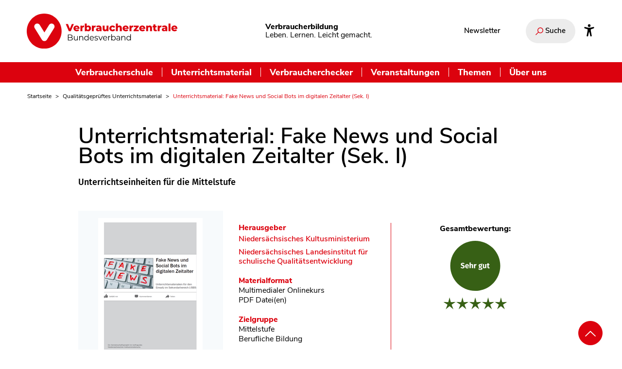

--- FILE ---
content_type: text/html; charset=UTF-8
request_url: https://www.verbraucherbildung.de/materialkompass/fake-news-und-social-bots-im-digitalen-zeitalter-sek-i
body_size: 20130
content:
<!DOCTYPE html>
<html lang="de" dir="ltr" prefix="og: https://ogp.me/ns#">
  <head>
    <meta charset="utf-8" />
<noscript><style>form.antibot * :not(.antibot-message) { display: none !important; }</style>
</noscript><meta name="description" content="Unterrichtseinheiten für die Mittelstufe" />
<link rel="canonical" href="https://www.verbraucherbildung.de/materialkompass/fake-news-und-social-bots-im-digitalen-zeitalter-sek-i" />
<meta name="robots" content="index, follow" />
<meta property="og:site_name" content="Verbraucherbildung.de" />
<meta property="og:type" content="website" />
<meta property="og:url" content="https://www.verbraucherbildung.de/materialkompass/fake-news-und-social-bots-im-digitalen-zeitalter-sek-i" />
<meta property="og:title" content="Unterrichtsmaterial: Fake News und Social Bots im digitalen Zeitalter (Sek. I)" />
<meta property="og:description" content="Die Expert:Innen des Materialkompasses haben dieses Unterrichtsmaterial mit &quot;Sehr gut&quot; bewertet." />
<meta property="og:image" content="https://www.verbraucherbildung.de/sites/default/files/textimage_store/cache/styles/vzbv_share_image/1/1c/1cd5dce02767cce5611b11434297dc3e2405826c3106c2ae7389ac5134426f14.png" />
<meta name="twitter:card" content="summary_large_image" />
<meta name="twitter:site" content="@vzbv" />
<meta name="twitter:title" content="Unterrichtsmaterial: Fake News und Social Bots im digitalen Zeitalter (Sek. I)" />
<meta name="twitter:description" content="Die Expert:Innen des Materialkompasses haben dieses Unterrichtsmaterial mit &quot;Sehr gut&quot; bewertet" />
<meta name="twitter:image" content="https://www.verbraucherbildung.de/sites/default/files/textimage_store/cache/styles/vzbv_share_image/1/1c/1cd5dce02767cce5611b11434297dc3e2405826c3106c2ae7389ac5134426f14.png" />
<meta name="twitter:image:alt" content="fake_news_social_bots_215x300.png" />
<meta name="Generator" content="Drupal 10 (https://www.drupal.org)" />
<meta name="MobileOptimized" content="width" />
<meta name="HandheldFriendly" content="true" />
<meta name="viewport" content="width=device-width, initial-scale=1.0" />
<link rel="icon" href="/themes/custom/vzbv_rebrush2025/images/favicon.png" type="image/png" />

    <title>Unterrichtsmaterial: Fake News und Social Bots im digitalen Zeitalter (Sek. I)</title>
    <link rel="stylesheet" media="all" href="/sites/default/files/css/css_LA3UWQZiSMX-BMH8BDokox_mI6qlG9dVWzBon-xsCBs.css?delta=0&amp;language=de&amp;theme=vzbv_rebrush2025&amp;include=eJxljkEOwjAMBD8UCKrEeyInNa1F3KBsqJS-HpeqF7jN7qwlp0xA95HALh2sDNDEOPNSRnOlslFVyrKxexg1ecGf4ETtJsAk_D52KEkoB-VRKGRZnvD_1bXNrLbtaKzHF-sWVz_lEilf0LrNpm8XKsf6xjzchvuP_wC6VEx8" />
<link rel="stylesheet" media="all" href="/sites/default/files/css/css_4JjdvOCWffFNydgth_o40N00B9-ruc5hVLN5oQu6V8s.css?delta=1&amp;language=de&amp;theme=vzbv_rebrush2025&amp;include=eJxljkEOwjAMBD8UCKrEeyInNa1F3KBsqJS-HpeqF7jN7qwlp0xA95HALh2sDNDEOPNSRnOlslFVyrKxexg1ecGf4ETtJsAk_D52KEkoB-VRKGRZnvD_1bXNrLbtaKzHF-sWVz_lEilf0LrNpm8XKsf6xjzchvuP_wC6VEx8" />
<link rel="stylesheet" media="print" href="/sites/default/files/css/css_RJGBkB6Gvx9xbSZY1H0m3nVtwJEP0i2gP0O798sLJJI.css?delta=2&amp;language=de&amp;theme=vzbv_rebrush2025&amp;include=eJxljkEOwjAMBD8UCKrEeyInNa1F3KBsqJS-HpeqF7jN7qwlp0xA95HALh2sDNDEOPNSRnOlslFVyrKxexg1ecGf4ETtJsAk_D52KEkoB-VRKGRZnvD_1bXNrLbtaKzHF-sWVz_lEilf0LrNpm8XKsf6xjzchvuP_wC6VEx8" />
<link rel="stylesheet" media="all" href="/sites/default/files/css/css_ZrucWTNDcNas2BMC4Fh-V2z9NGZV29n5mLQADe7QHWg.css?delta=3&amp;language=de&amp;theme=vzbv_rebrush2025&amp;include=eJxljkEOwjAMBD8UCKrEeyInNa1F3KBsqJS-HpeqF7jN7qwlp0xA95HALh2sDNDEOPNSRnOlslFVyrKxexg1ecGf4ETtJsAk_D52KEkoB-VRKGRZnvD_1bXNrLbtaKzHF-sWVz_lEilf0LrNpm8XKsf6xjzchvuP_wC6VEx8" />

    <script src="/libraries/fontawesome/js/all.min.js?v=6.4.2" defer></script>
<script src="/libraries/fontawesome/js/v4-shims.min.js?v=6.4.2" defer></script>

    <!-- Matomo Tag Manager -->
    <script>
      var _mtm = window._mtm = window._mtm || [];
      _mtm.push({'mtm.startTime': (new Date().getTime()), 'event': 'mtm.Start'});
      var d=document, g=d.createElement('script'), s=d.getElementsByTagName('script')[0];
      g.async=true; g.src='https://auswertung.verbraucherzentrale.de/js/container_T4zvO6Ic.js'; s.parentNode.insertBefore(g,s);
    </script>
    <!-- End Matomo Tag Manager -->
  </head>
  <body class="path-node page-node-type-material rebrush2025">
  <a class="skip-main nocontent" href="#main-content">Zum Inhalt wechseln</a>
    
      <div class="dialog-off-canvas-main-canvas" data-off-canvas-main-canvas>
    

<div class="layout-container colorize-">
      <header id="header" class="header fixed-top">
    <div class="container">
    <div class="header-row topbar hide-mobile">

      <div class="sitelogo-wrapper topbar-left">
        <a href="https://www.verbraucherbildung.de/" title="Zur Startseite"><img alt="Verbraucherzentrale Bundesverband Logo" title="" class="logo" width="86" height="32" src="/themes/custom/vzbv_rebrush2025/images/vzbv-logo.svg"></a>
      </div>
      <div class="branding claim">
        <p class="site-name"><strong>Verbraucherbildung</strong></p>
        <p class="site-slogan">Leben. Lernen. Leicht gemacht.</p>
      </div>
      <div class="topbar-right">
                  
<nav id="pnProductNav" aria-label="Interessante Links" class="sub-block-nav">
              <ul id="pnProductNavContents" itemscope="" itemtype="http://www.schema.org/SiteNavigationElement" class="nav navbar-nav topic-menu-navbar level-0">
                      <li itemprop="name" class="menu-item">
          <a href="/newsletter-verbraucherbildung-der-schule" class="nav-link" itemprop="url" data-drupal-link-system-path="node/7165" title="Newsletter">Newsletter</a>
                  </li>
          </ul>
  

<div id="pnAdvancerLeft" class="submenufader left"></div>
<div id="pnAdvancerRight" class="submenufader right"></div>

  </nav>

        
        
                  <div class="search-wrapper">
            <div class="search-form" data-drupal-selector="search-form">
              <form id="edit-site-search" aria-label="Suche auf unserem Portal" action="/views_prg/redirect" method="POST" role="search">
                <div class="js-form-item form-item js-form-type-textfield form-item-search-api-fulltext js-form-item-search-api-fulltext search-container hide">
                  <div class="form-item form-type-textfield form-item-textfield">
    <label class="label" for="edit-search-api-fulltext-input--3">
    </label><input data-drupal-selector="edit-search-api-fulltext-input--3" data-search-api-autocomplete-search="search" class="form-autocomplete form-text form-element search ui-autocomplete-input" data-autocomplete-path="/search_api_autocomplete/search?display=search&amp;amp;&amp;amp;filter=search_api_fulltext" type="search" id="edit-search-api-fulltext-input--3" name="search_api_fulltext" value="" autocomplete="off" placeholder="Wonach suchen Sie?" tabindex="0" aria-label="Wonach suchen Sie?"></div>                  <div data-drupal-selector="edit-submit-site-search-wrapper" class="search-button form-actions js-form-wrapper form-wrapper" id="edit-submit-site-search--2-wrapper">
                    <input aria-label="Suchen" type="submit" data-drupal-selector="edit-submit-site-search--3" id="edit-submit-site-search--4" name="op" value="Suchen" class="js-form-submit form-submit">
                    <i aria-hidden="true" class="vz-icons search"></i>
                  </div>
                </div>
                <button class="search-toggle" aria-expanded="false">
                  <i aria-hidden="true" class="vz-icons search"></i>
                  <i aria-hidden="true" class="vz-icons close-x hide"></i>
                  <span>Suche</span>
                </button>
                <input name="prg_redirect" data-drupal-selector="edit-prg-redirect" type="hidden" value="/suche" class="form-element" />
                <div role="status" aria-live="assertive" class="visually-hidden input-feedback" data-selecttext="<p>Suchvorschlag ausgewählt. Erneute Eingabe zum Absenden der Suche.</p>" data-hidetext="<p>Keine Suchvorschläge angezeigt.</p>" data-showtext="<p>Suchvorschläge gefunden. Pfeiltasten nach oben oder unten zur Auswahl, Eingabe zur Übernahme und Rückkehr ins Eingabefeld, anschließend nochmal Eingabe zum Absenden.</p>"></div>
              </form>
            </div>
          </div>
        
                <a class="accessibility-link" aria-label="Infos zur Barrierefreiheit" href="/barrierefreiheit">
          <svg viewBox="0 0 512 512" xmlns="http://www.w3.org/2000/svg"><path d="m256 112a56 56 0 1 1 56-56 56.06 56.06 0 0 1 -56 56z"/><path d="m432 112.8-.45.12-.42.13c-1 .28-2 .58-3 .89-18.61 5.46-108.93 30.92-172.56 30.92-59.13 0-141.28-22-167.56-29.47a73.79 73.79 0 0 0 -8-2.58c-19-5-32 14.3-32 31.94 0 17.47 15.7 25.79 31.55 31.76v.28l95.22 29.74c9.73 3.73 12.33 7.54 13.6 10.84 4.13 10.59.83 31.56-.34 38.88l-5.8 45-32.19 176.19q-.15.72-.27 1.47l-.23 1.27c-2.32 16.15 9.54 31.82 32 31.82 19.6 0 28.25-13.53 32-31.94s28-157.57 42-157.57 42.84 157.57 42.84 157.57c3.75 18.41 12.4 31.94 32 31.94 22.52 0 34.38-15.74 32-31.94-.21-1.38-.46-2.74-.76-4.06l-32.63-174.73-5.79-45c-4.19-26.21-.82-34.87.32-36.9a1.09 1.09 0 0 0 .08-.15c1.08-2 6-6.48 17.48-10.79l89.28-31.21a16.9 16.9 0 0 0 1.62-.52c16-6 32-14.3 32-31.93s-12.99-36.96-31.99-31.97z"/></svg>
        </a>
      </div>
    </div>
  </div>
  <div class="mainnav-bar">
    <div class="navigation">
              
<nav aria-label="Hauptnavigation" id="block-mainnavigation" class="navbar navbar-expand-md inline-nav">
      <div class="header-row hide-desktop">

  <div class="mobile-topbar topbar topbar-upper">
    <div class="sitelogo-wrapper topbar-left">
      <a href="https://www.verbraucherbildung.de/" title="Zur Startseite"><img alt="Verbraucherzentrale Bundesverband Logo" title="" class="logo" width="86" height="32" src="/themes/custom/vzbv_rebrush2025/images/vzbv-logo-negativ.svg"></a>
    </div>

    <div class="topbar-right">
              <div class="search-wrapper">
          <div class="search-form" data-drupal-selector="search-form">
            <form id="edit-site-search--4" aria-label="Suche auf unserem Portal" action="/views_prg/redirect" method="POST" role="search">
              <div class="js-form-item form-item js-form-type-textfield form-item-search-api-fulltext js-form-item-search-api-fulltext search-container hide">
                <div class="form-item form-type-textfield form-item-textfield">
    <label class="label" for="edit-search-api-fulltext-input--10">
    </label><input data-drupal-selector="edit-search-api-fulltext-input--10" data-search-api-autocomplete-search="search" class="form-autocomplete form-text form-element search ui-autocomplete-input" data-autocomplete-path="/search_api_autocomplete/search?display=search&amp;amp;&amp;amp;filter=search_api_fulltext" type="search" id="edit-search-api-fulltext-input--10" name="search_api_fulltext" value="" autocomplete="off" placeholder="Wonach suchen Sie?" tabindex="0" aria-label="Wonach suchen Sie?"></div>                <div data-drupal-selector="edit-submit-site-search--10-wrapper" class="search-button form-actions js-form-wrapper form-wrapper" id="edit-submit-site-search--11-wrapper">
                  <input aria-label="Suchen" type="submit" data-drupal-selector="edit-submit-site-search--12" id="edit-submit-site-search--13" name="op" value="Suchen" class="js-form-submit form-submit">
                  <i aria-hidden="true" class="vz-icons search"></i>
                </div>
              </div>
              <button class="search-toggle" aria-expanded="false">
                <i aria-hidden="true" class="vz-icons search"></i>
                <i aria-hidden="true" class="vz-icons close-x hide"></i>
                <span>Suche</span>
              </button>
              <input name="prg_redirect" data-drupal-selector="edit-prg-redirect" type="hidden" value="/suche" class="form-element" />
              <div role="status" aria-live="assertive" class="visually-hidden input-feedback" data-selecttext="<p>Suchvorschlag ausgewählt. Erneute Eingabe zum Absenden der Suche.</p>" data-hidetext="<p>Keine Suchvorschläge angezeigt.</p>" data-showtext="<p>Suchvorschläge gefunden. Pfeiltasten nach oben oder unten zur Auswahl, Eingabe zur Übernahme und Rückkehr ins Eingabefeld, anschließend nochmal Eingabe zum Absenden.</p>"></div>
            </form>
          </div>
        </div>
      
      <button class="navbar-toggler collapsed" type="button" data-toggle="collapse" aria-controls="main" data-target="#main" aria-expanded="false" aria-label="Navigation auf- und zuklappen">
        <span class="navbar-toggler-icon fas fa-bars" aria-hidden="true"></span>
      </button>
    </div>
  </div>
  <div class="mobile-topbar topbar-lower">
    <div class="branding claim">
      <p class="site-name"><strong>Verbraucherbildung</strong></p>
      <p class="site-slogan">Leben. Lernen. Leicht gemacht.</p>
    </div>
  </div>
</div>

<div class="collapse navbar-collapse" id="main">
  <ul itemscope itemtype="http://www.schema.org/SiteNavigationElement" class="main-menu nav navbar-nav level-0">
                <li class="item dropdown dropdown-submenu" itemprop="name">
        <a href="/auszeichnung-verbraucherschule" title="Informationen und Konzepte für Schulen" class="link" itemprop="url" data-drupal-link-system-path="node/7152">Verbraucherschule</a>
                  <button class="dropdown-toggle" data-toggle="dropdown" aria-label="Untermenü Verbraucherschule" aria-expanded="false"><i class="fa fa-chevron-down"></i></button>
                                <div class="sub level-1 dropdown-menu">
              <div class="row">
                <ul itemscope itemtype="http://www.schema.org/SiteNavigationElement" class="nav menulinks col-12 col-md-6">
                                      <li itemprop="name" class="item">
                    <a href="/auszeichnung-verbraucherschule" class="link" itemprop="url" data-drupal-link-system-path="node/7152" title="Auszeichnung Verbraucherschule">Auszeichnung Verbraucherschule</a>
                      <div class="description-text-lower"><p class="h5">Auszeichnung Verbraucherschule</p><p>Bronze, Silber oder Gold - hier finden Sie Informationen zur Auszeichnung Verbraucherschule. </p></div>
                    </li>
                                      <li itemprop="name" class="item">
                    <a href="/auszeichnung-verbraucherschule/kategorien-kriterien-und-jury" class="link" itemprop="url" data-drupal-link-system-path="node/7153" title="Kategorien, Kriterien und Jury">Kategorien, Kriterien und Jury</a>
                      <div class="description-text-lower"><p class="h5">Kategorien, Kriterien und Jury</p><p>Hier finden Sie alle Details zum Bewerbungsprozess der Verbraucherschule, zu unseren Kriterien und der Jury.</p></div>
                    </li>
                                      <li itemprop="name" class="item">
                    <a href="/verbraucherschule/ausgezeichnete-verbraucherschulen" class="link" itemprop="url" data-drupal-link-system-path="node/7180" title="Die Verbraucherschulen">Die Verbraucherschulen</a>
                      <div class="description-text-lower"><p class="h5">Die Verbraucherschulen</p><p>Vom einzelnen Projekt bis zum Schulkonzept - hier finden Sie Informationen zu allen ausgezeichneten Verbraucherschulen.
</p></div>
                    </li>
                                  </ul>
                <ul class="nav description-text col-12 col-md-6">
                  <li class="default"><p class="h5">Verbraucherschule</p><p>Bronze, Silber oder Gold - hier finden Sie Informationen zur Auszeichnung Verbraucherschule. </p></li>
                  <li class="override"></li>
                </ul>
                <span class="invisible"></span>
              </div>
            </div>

          
                              </li>
                <li class="item dropdown dropdown-submenu" itemprop="name">
        <a href="/materialkompass" class="link" itemprop="url" data-drupal-link-system-path="node/7117" title="Unterrichtsmaterial">Unterrichtsmaterial</a>
                  <button class="dropdown-toggle" data-toggle="dropdown" aria-label="Untermenü Unterrichtsmaterial" aria-expanded="false"><i class="fa fa-chevron-down"></i></button>
                                <div class="sub level-1 dropdown-menu">
              <div class="row">
                <ul itemscope itemtype="http://www.schema.org/SiteNavigationElement" class="nav menulinks col-12 col-md-6">
                                      <li itemprop="name" class="item">
                    <a href="/materialkompass" class="link" itemprop="url" data-drupal-link-system-path="node/7117" title="Materialkompass">Materialkompass</a>
                      <div class="description-text-lower"><p class="h5">Materialkompass</p><p></p></div>
                    </li>
                                      <li itemprop="name" class="item">
                    <a href="/materialkompass/wie-funktioniert-der-materialkompass" class="link" itemprop="url" data-drupal-link-system-path="node/7119" title="Bewertungssystem">Bewertungssystem</a>
                      <div class="description-text-lower"><p class="h5">Bewertungssystem</p><p></p></div>
                    </li>
                                      <li itemprop="name" class="item">
                    <a href="/materialkompass/wie-funktioniert-der-materialkompass#das-expertenteam" class="link" itemprop="url" data-drupal-link-system-path="node/7119" title="Gutachter:innen">Gutachter:innen</a>
                      <div class="description-text-lower"><p class="h5">Gutachter:innen</p><p></p></div>
                    </li>
                                      <li itemprop="name" class="item">
                    <a href="/materialkompass/material-einreichen" class="link" itemprop="url" data-drupal-link-system-path="node/7166" title="Material einreichen">Material einreichen</a>
                      <div class="description-text-lower"><p class="h5">Material einreichen</p><p></p></div>
                    </li>
                                  </ul>
                <ul class="nav description-text col-12 col-md-6">
                  <li class="default"><p class="h5">Unterrichtsmaterial</p><p>Im Materialkompass finden Sie von unabhängigen Expert:innen geprüftes und bewertetes Unterrichtsmaterial.
</p></li>
                  <li class="override"></li>
                </ul>
                <span class="invisible"></span>
              </div>
            </div>

          
                              </li>
                <li class="item dropdown dropdown-submenu" itemprop="name">
        <a href="/verbraucherchecker" title="Workshops für Jugendliche – an Schulen und darüber hinaus" class="link" itemprop="url" data-drupal-link-system-path="node/7050">Verbraucherchecker</a>
                  <button class="dropdown-toggle" data-toggle="dropdown" aria-label="Untermenü Verbraucherchecker" aria-expanded="false"><i class="fa fa-chevron-down"></i></button>
                                <div class="sub level-1 dropdown-menu">
              <div class="row">
                <ul itemscope itemtype="http://www.schema.org/SiteNavigationElement" class="nav menulinks col-12 col-md-6">
                                      <li itemprop="name" class="item">
                    <a href="/verbraucherchecker" class="link" itemprop="url" data-drupal-link-system-path="node/7050" title="Jugendprogramm">Jugendprogramm</a>
                      <div class="description-text-lower"><p class="h5">Jugendprogramm</p><p></p></div>
                    </li>
                                      <li itemprop="name" class="item">
                    <a href="/verbraucherchecker/lehrmaterial" class="link" itemprop="url" data-drupal-link-system-path="node/7079" title="Lehrmaterial">Lehrmaterial</a>
                      <div class="description-text-lower"><p class="h5">Lehrmaterial</p><p></p></div>
                    </li>
                                      <li itemprop="name" class="item">
                    <a href="/verbraucherchecker/checkerspace" class="link" itemprop="url" data-drupal-link-system-path="node/7078" title="Checker-Space">Checker-Space</a>
                      <div class="description-text-lower"><p class="h5">Checker-Space</p><p></p></div>
                    </li>
                                      <li itemprop="name" class="item">
                    <a href="/verbraucherchecker/workshops-leiten" class="link" itemprop="url" data-drupal-link-system-path="node/7076" title="Für Trainer:innen">Für Trainer:innen</a>
                      <div class="description-text-lower"><p class="h5">Für Trainer:innen</p><p></p></div>
                    </li>
                                  </ul>
                <ul class="nav description-text col-12 col-md-6">
                  <li class="default"><p class="h5">Verbraucherchecker</p><p>Alle Infos zu unserem Peer-Projekt für Jugendliche im Verbraucherschutz.</p></li>
                  <li class="override"></li>
                </ul>
                <span class="invisible"></span>
              </div>
            </div>

          
                              </li>
                <li class="item" itemprop="name">
        <a href="/online-fortbildungen-und-veranstaltungen" title="Online-Fortbildungen und Veranstaltungen für die Verbraucherbildung" class="link" itemprop="url" data-drupal-link-system-path="node/7149">Veranstaltungen</a>
                              </li>
                <li class="item dropdown dropdown-submenu" itemprop="name">
        <span class="link" itemprop="url" title="Themen">Themen</span>
                  <button class="dropdown-toggle" data-toggle="dropdown" aria-label="Untermenü Themen" aria-expanded="false"><i class="fa fa-chevron-down"></i></button>
                                <div class="sub level-1 dropdown-menu">
              <div class="row">
                <ul itemscope itemtype="http://www.schema.org/SiteNavigationElement" class="nav menulinks col-12 col-md-6">
                                      <li itemprop="name" class="item">
                    <a href="/ernaehrung-und-gesundheit-im-unterricht" class="link" itemprop="url" data-drupal-link-system-path="node/7146" title="Ernährung">Ernährung</a>
                      <div class="description-text-lower"><p class="h5">Ernährung</p><p></p></div>
                    </li>
                                      <li itemprop="name" class="item">
                    <a href="/wirtschaft-und-finanzen-im-unterricht" class="link" itemprop="url" data-drupal-link-system-path="node/7147" title="Finanzen">Finanzen</a>
                      <div class="description-text-lower"><p class="h5">Finanzen</p><p></p></div>
                    </li>
                                      <li itemprop="name" class="item">
                    <a href="/medienbildung-im-unterricht" class="link" itemprop="url" data-drupal-link-system-path="node/7138" title="Medien">Medien</a>
                      <div class="description-text-lower"><p class="h5">Medien</p><p></p></div>
                    </li>
                                      <li itemprop="name" class="item">
                    <a href="/nachhaltigkeit-und-globalisierung-im-unterricht" class="link" itemprop="url" data-drupal-link-system-path="node/7137" title="Nachhaltigkeit">Nachhaltigkeit</a>
                      <div class="description-text-lower"><p class="h5">Nachhaltigkeit</p><p></p></div>
                    </li>
                                  </ul>
                <ul class="nav description-text col-12 col-md-6">
                  <li class="default"><p class="h5">Themen</p><p>In themenspezifischen Dossiers bündeln wir Fachartikel, Unterrichtsmaterial und Fortbildungen für Ihren Unterricht. </p></li>
                  <li class="override"></li>
                </ul>
                <span class="invisible"></span>
              </div>
            </div>

          
                              </li>
                <li class="item" itemprop="name">
        <a href="/ueber-uns" class="link" itemprop="url" data-drupal-link-system-path="node/7126" title="Über uns">Über uns</a>
                              </li>
      </ul>
  <div class="flyout-footer hide-desktop">
          
<nav id="pnProductNav" aria-label="Interessante Links" class="sub-block-nav">
              <ul id="pnProductNavContents" itemscope="" itemtype="http://www.schema.org/SiteNavigationElement" class="nav navbar-nav topic-menu-navbar level-0">
                      <li itemprop="name" class="menu-item">
          <a href="/newsletter-verbraucherbildung-der-schule" class="nav-link" itemprop="url" data-drupal-link-system-path="node/7165" title="Newsletter">Newsletter</a>
                  </li>
          </ul>
  

<div id="pnAdvancerLeft" class="submenufader left"></div>
<div id="pnAdvancerRight" class="submenufader right"></div>

  </nav>

    
           </div>
</div>




  </nav>

          </div>
  </div>
</header>
  
    
  <main class="main">
    <a id="main-content" tabindex="-1"></a>    <div class="main-content">
                  <div data-drupal-messages-fallback class="hidden"></div>
<div id="block-vzbv-rebrush2025-pfadnavigation" class="container no-margin block block-system block-system-breadcrumb-block">
  
    
      <nav class="breadcrumb-nav" aria-label="Brotkrumen Menü">
    <ol itemscope itemtype="http://schema.org/BreadcrumbList" class="breadcrumb">      <li itemprop="itemListElement" itemscope itemtype="http://schema.org/ListItem" class="breadcrumb-item"><a itemprop="item" href="/" title="Startseite"><span itemprop="name">Startseite</span><meta itemprop="position" content="1" /></a></li>
            <li itemprop="itemListElement" itemscope itemtype="http://schema.org/ListItem" class="breadcrumb-item"><a itemprop="item" href="/materialkompass" title="Qualitätsgeprüftes Unterrichtsmaterial"><span itemprop="name">Qualitätsgeprüftes Unterrichtsmaterial</span><meta itemprop="position" content="2" /></a></li>
            <li itemprop="itemListElement" itemscope itemtype="http://schema.org/ListItem" class="breadcrumb-item"><span itemprop="name">Unterrichtsmaterial: Fake News und Social Bots im digitalen Zeitalter (Sek. I)</span><meta itemprop="position" content="3" /></li>
      </ol>
  </nav>
  </div>


  

<div class="container">
  <article class="node node--type-material node--view-mode-full material-article">
    <div class="material-details-header article-header">
      <section class="material_details_section material">
        <div class="material_title d-block d-sm-none">
          
                        <h2>
              <span class="field field--name-title field--type-string field--label-hidden">Unterrichtsmaterial: Fake News und Social Bots im digitalen Zeitalter (Sek. I)</span>

            </h2>
                                      <h3 class="h3 heading subtitle">Unterrichtseinheiten für die Mittelstufe</h3>
                      
        </div>
        <div class="material_title d-none d-sm-block">
          
                    <div class="row">
            <div class="col-sm-12">
              <h1><span class="field field--name-title field--type-string field--label-hidden">Unterrichtsmaterial: Fake News und Social Bots im digitalen Zeitalter (Sek. I)</span>
</h1>
            </div>
                      </div>
                    
                      <p class="heading-subtitle">Unterrichtseinheiten für die Mittelstufe</p>
                  </div>
        <div class="details_wrapper row">
          <div class="material_image_section col-12 col-sm-4">
                              <div class="item">    
<figure >
            <div class="image-container">
          <div class="image-container-inner">
            
            <img  alt="fake_news_social_bots_215x300.png" title="fake_news_social_bots_215x300.png" data-src="{&quot;203&quot;:&quot;https:\/\/www.verbraucherbildung.de\/sites\/default\/files\/styles\/default_image_200\/public\/material\/2018\/08\/01\/fake_news_social_bots_215x300.png?itok=xBwHNJhJ&quot;,&quot;212&quot;:&quot;https:\/\/www.verbraucherbildung.de\/sites\/default\/files\/styles\/default_image_213\/public\/material\/2018\/08\/01\/fake_news_social_bots_215x300.png?itok=6URf9NLI&quot;,&quot;215&quot;:&quot;https:\/\/www.verbraucherbildung.de\/sites\/default\/files\/styles\/default_image_1000\/public\/material\/2018\/08\/01\/fake_news_social_bots_215x300.png?itok=gtPsYmfY&quot;}" class="image-sizes pre-load" data-src-fallback="https://www.verbraucherbildung.de/sites/default/files/material/2018/08/01/fake_news_social_bots_215x300.png" width="40" height="56" src="[data-uri]" />

    

                      </div>
        </div>
    <figcaption><p class="imagesource">Quelle: (c) Niedersächsisches Kultusministerium</p></figcaption></figure>

</div>

                      </div>
          <div class="material_description col-12 col-sm-8">
            <div class="material_detail row">
              <div class="material_detail__left col-12 col-sm-6">
                <dl>
                                      <dt class="label">Herausgeber</dt>
                    <dd>
                                              <a class="btn btn-text" aria-label="Im Materialkompass nach allen Materialien des Herausgebers Niedersächsisches Kultusministerium suchen" href="/materialkompass?search_api_fulltext=Nieders%C3%A4chsisches%20Kultusministerium#view-id-listing_materials">Niedersächsisches Kultusministerium</a>
                                              <a class="btn btn-text" aria-label="Im Materialkompass nach allen Materialien des Herausgebers Niedersächsisches Landesinstitut für schulische Qualitätsentwicklung suchen" href="/materialkompass?search_api_fulltext=Nieders%C3%A4chsisches%20Landesinstitut%20f%C3%BCr%20schulische%20Qualit%C3%A4tsentwicklung#view-id-listing_materials">Niedersächsisches Landesinstitut für schulische Qualitätsentwicklung</a>
                                          </dd>

                                                        <dt class="label">Materialformat</dt>
                    <dd class="media_type ">    <div class="item">Multimedialer Onlinekurs</div>
    <div class="item">PDF Datei(en)</div>
</dd>
                                                                            <dt class="label">Zielgruppe</dt>
                    <dd>    <div class="item">Mittelstufe</div>
    <div class="item">Berufliche Bildung</div>
</dd>
                                  </dl>
              </div>                               <div class="material__feedback material_detail__right col-12 col-sm-6">
                  <div class="material__feedback-sehr_gut">
                    <p class="label">Gesamtbewertung:</p>
                    <div class="rating">
                                              <svg version="1.1" xmlns="http://www.w3.org/2000/svg" xmlns:xlink="http://www.w3.org/1999/xlink" x="0px" y="0px"
	 viewBox="0 0 230.1 254.1" xml:space="preserve" role="img" aria-label="Sehr gut, 5 von 5 Sternen">
<style type="text/css">
	.st0-sehr-gut{fill-rule:evenodd;clip-rule:evenodd;fill:#376015;}
	.st1-sehr-gut{enable-background:new    ;}
	.st2-sehr-gut{fill:#FFFFFF;}
	.st3-sehr-gut{fill:none;}
	.st4-sehr-gut{filter:url(#Adobe_OpacityMaskFilter);}
	.st5-sehr-gut{mask:url(#mask-20_00000061442278924796370480000008072613126607013542_);}
	.st6-sehr-gut{filter:url(#Adobe_OpacityMaskFilter_00000100348307189999935150000011358645310714596744_);}
	.st7-sehr-gut{mask:url(#mask-23_00000101789280336242579010000013038611065019523971_);}
	.st8-sehr-gut{filter:url(#Adobe_OpacityMaskFilter_00000101787553269598233880000004497512613238629012_);}
	.st9-sehr-gut{mask:url(#mask-26_00000021809619316263044020000003082572651099098552_);}
	.st1-sehr-gut0{filter:url(#Adobe_OpacityMaskFilter_00000005972207695033901000000011625813187868006078_);}
	.st1-sehr-gut1{mask:url(#mask-29_00000129919370549285235650000013166835274173451453_);}
	.st1-sehr-gut2{filter:url(#Adobe_OpacityMaskFilter_00000133504642077265115790000001080035797839889834_);}
	.st1-sehr-gut3{mask:url(#mask-32_00000000217391677755255270000014705012031611320471_);}
</style>
<g>
	<path class="st0-sehr-gut" d="M174.3,105.2c0,26.2-17.1,48.5-40.7,56.2c-5.8,1.9-12,3-18.5,3c-32.7,0-59.2-26.5-59.2-59.2S82.4,46,115.1,46
		S174.3,72.5,174.3,105.2z"/>
	<g class="st1-sehr-gut">
		<path class="st2-sehr-gut" d="M87.8,98.4c0.7,0.3,1.3,0.7,1.9,1.2l-1.4,1.6c-0.9-0.7-1.8-1-2.7-1c-0.5,0-0.9,0.1-1.2,0.3
			c-0.3,0.2-0.5,0.5-0.5,0.9c0,0.3,0.1,0.5,0.2,0.7c0.1,0.2,0.4,0.3,0.7,0.5c0.3,0.2,0.8,0.3,1.5,0.6c1.3,0.4,2.2,0.9,2.8,1.5
			c0.6,0.6,0.9,1.4,0.9,2.5c0,0.8-0.2,1.5-0.6,2.1c-0.4,0.6-1,1.1-1.7,1.4c-0.7,0.3-1.6,0.5-2.7,0.5c-1,0-1.9-0.2-2.7-0.5
			c-0.8-0.3-1.5-0.8-2-1.3l1.5-1.6c0.5,0.4,1,0.7,1.5,0.9s1.1,0.3,1.7,0.3c0.6,0,1.1-0.1,1.5-0.4c0.4-0.3,0.5-0.6,0.5-1.1
			c0-0.3-0.1-0.6-0.2-0.8c-0.1-0.2-0.4-0.4-0.7-0.6c-0.3-0.2-0.8-0.3-1.4-0.5c-1.4-0.4-2.4-0.9-2.9-1.6c-0.6-0.6-0.9-1.4-0.9-2.3
			c0-0.7,0.2-1.4,0.6-1.9c0.4-0.5,0.9-1,1.6-1.3c0.7-0.3,1.5-0.4,2.3-0.4C86.3,98,87.1,98.2,87.8,98.4z"/>
		<path class="st2-sehr-gut" d="M99.9,106.9H94c0.1,0.8,0.3,1.4,0.7,1.7c0.4,0.3,0.9,0.5,1.5,0.5c0.4,0,0.8-0.1,1.1-0.2
			c0.4-0.1,0.8-0.4,1.2-0.6l1.2,1.6c-1.1,0.9-2.4,1.3-3.7,1.3c-1.6,0-2.7-0.5-3.6-1.4c-0.8-0.9-1.2-2.1-1.2-3.7c0-1,0.2-1.8,0.5-2.6
			c0.3-0.8,0.9-1.4,1.5-1.8c0.7-0.5,1.5-0.7,2.4-0.7c1.4,0,2.5,0.4,3.2,1.3c0.8,0.9,1.2,2.1,1.2,3.6
			C99.9,106.3,99.9,106.6,99.9,106.9z M97.2,105c0-1.5-0.5-2.2-1.6-2.2c-0.5,0-0.9,0.2-1.1,0.5s-0.4,1-0.5,1.8h3.2V105z"/>
		<path class="st2-sehr-gut" d="M109.1,101.7c0.5,0.5,0.7,1.2,0.7,2.1v7H107v-6.5c0-0.5-0.1-0.8-0.2-1s-0.4-0.3-0.7-0.3
			c-0.6,0-1.1,0.4-1.7,1.2v6.6h-2.8V97.5l2.8-0.3v5.1c0.4-0.4,0.8-0.8,1.3-1c0.4-0.2,0.9-0.3,1.5-0.3
			C108,101,108.6,101.2,109.1,101.7z"/>
		<path class="st2-sehr-gut" d="M118.1,101.1l-0.4,2.8c-0.4-0.1-0.7-0.1-0.9-0.1c-0.6,0-1,0.2-1.3,0.6c-0.3,0.4-0.5,1-0.7,1.8v4.7H112v-9.6
			h2.5l0.2,1.9c0.2-0.7,0.5-1.2,1-1.6s0.9-0.6,1.5-0.6C117.5,101,117.8,101,118.1,101.1z"/>
		<path class="st2-sehr-gut" d="M132.3,101.8c-0.6,0.3-1.5,0.4-2.8,0.4c0.6,0.3,1.1,0.6,1.4,1c0.3,0.4,0.4,0.9,0.4,1.5c0,0.6-0.2,1.2-0.5,1.7
			c-0.3,0.5-0.8,0.9-1.4,1.1c-0.6,0.3-1.3,0.4-2.1,0.4c-0.4,0-0.8,0-1.1-0.1c-0.1,0-0.2,0.1-0.2,0.2c-0.1,0.1-0.1,0.2-0.1,0.3
			c0,0.2,0.1,0.3,0.2,0.4c0.1,0.1,0.4,0.2,0.8,0.2h1.4c0.7,0,1.4,0.1,1.9,0.4c0.6,0.2,1,0.6,1.3,1s0.5,0.9,0.5,1.4
			c0,1-0.4,1.8-1.3,2.3c-0.9,0.6-2.1,0.8-3.7,0.8c-1.2,0-2.1-0.1-2.8-0.4c-0.7-0.2-1.1-0.6-1.4-1c-0.3-0.4-0.4-1-0.4-1.7h2.6
			c0,0.3,0.1,0.5,0.2,0.7c0.1,0.2,0.3,0.3,0.6,0.4c0.3,0.1,0.7,0.1,1.3,0.1c0.8,0,1.3-0.1,1.6-0.3c0.3-0.2,0.5-0.5,0.5-0.8
			c0-0.3-0.1-0.5-0.3-0.7c-0.2-0.2-0.6-0.3-1-0.3h-1.4c-1,0-1.7-0.2-2.2-0.5c-0.5-0.4-0.7-0.8-0.7-1.4c0-0.3,0.1-0.7,0.3-1
			c0.2-0.3,0.5-0.6,0.8-0.8c-0.6-0.3-1-0.7-1.3-1.1s-0.4-1-0.4-1.6c0-1.1,0.4-1.9,1.2-2.6c0.8-0.6,1.8-0.9,3-0.9
			c1,0,1.8-0.1,2.4-0.3c0.7-0.2,1.4-0.5,2.1-1L132.3,101.8z M126.1,103.3c-0.3,0.3-0.4,0.7-0.4,1.2c0,0.5,0.1,0.9,0.4,1.2
			c0.3,0.3,0.6,0.4,1.1,0.4c0.5,0,0.8-0.1,1.1-0.4c0.2-0.3,0.4-0.7,0.4-1.2c0-1-0.5-1.6-1.4-1.6C126.7,102.8,126.4,103,126.1,103.3z
			"/>
		<path class="st2-sehr-gut" d="M141.3,110.8h-2.5l-0.1-1.2c-0.7,1-1.7,1.5-2.9,1.5c-0.9,0-1.5-0.3-2-0.8c-0.5-0.5-0.7-1.3-0.7-2.2v-6.9h2.8
			v6.5c0,0.5,0.1,0.8,0.2,1c0.2,0.2,0.4,0.3,0.7,0.3c0.6,0,1.1-0.4,1.6-1.1v-6.7h2.8V110.8z"/>
		<path class="st2-sehr-gut" d="M149.5,110.4c-0.3,0.2-0.8,0.4-1.2,0.6c-0.5,0.1-0.9,0.2-1.4,0.2c-2.1,0-3.1-1.2-3.1-3.5v-4.4h-1.4v-2h1.4
			v-2.1l2.8-0.3v2.4h2.2l-0.3,2h-1.9v4.4c0,0.4,0.1,0.8,0.2,1c0.1,0.2,0.4,0.3,0.7,0.3c0.3,0,0.7-0.1,1-0.3L149.5,110.4z"/>
	</g>
	<g>
		<g>
			
				<rect id="rect-19_00000020388036393959929720000004067654182734331321_" x="39.6" y="179.9" class="st3-sehr-gut" width="29.3" height="28.2"/>
		</g>
		<defs>
			<filter id="Adobe_OpacityMaskFilter" filterUnits="userSpaceOnUse" x="39.6" y="179.9" width="29.3" height="28.2">
				<feColorMatrix  type="matrix" values="1 0 0 0 0  0 1 0 0 0  0 0 1 0 0  0 0 0 1 0"/>
			</filter>
		</defs>
		
			<mask maskUnits="userSpaceOnUse" x="39.6" y="179.9" width="29.3" height="28.2" id="mask-20_00000061442278924796370480000008072613126607013542_">
			<rect x="39.6" y="46" class="st4-sehr-gut" width="941.5" height="162.1"/>
			<g>
				
					<rect id="rect-19_00000072988515039177632340000012204326374362067631_" x="39.6" y="179.9" class="st2-sehr-gut" width="29.3" height="28.2"/>
			</g>
		</mask>
		<g class="st5-sehr-gut">
			<path class="st0-sehr-gut" d="M51.2,191.3l3-11.4l3,11.4l11.6-0.6l-9.7,6.4l4.2,11l-9.1-7.4l-9,7.4l4.2-11l-9.8-6.4L51.2,191.3z"/>
		</g>
	</g>
	<g>
		<g>
			
				<rect id="rect-22_00000178919992236047096560000014693462944547934596_" x="70" y="179.9" class="st3-sehr-gut" width="29.3" height="28.2"/>
		</g>
		<defs>
			
				<filter id="Adobe_OpacityMaskFilter_00000140724646118596093120000003993556552945678763_" filterUnits="userSpaceOnUse" x="70" y="179.9" width="29.3" height="28.2">
				<feColorMatrix  type="matrix" values="1 0 0 0 0  0 1 0 0 0  0 0 1 0 0  0 0 0 1 0"/>
			</filter>
		</defs>
		
			<mask maskUnits="userSpaceOnUse" x="70" y="179.9" width="29.3" height="28.2" id="mask-23_00000101789280336242579010000013038611065019523971_">
			
				<rect x="39.6" y="46" style="filter:url(#Adobe_OpacityMaskFilter_00000140724646118596093120000003993556552945678763_);" width="941.5" height="162.1"/>
			<g>
				
					<rect id="rect-22_00000136382238843086765610000005428833618613705901_" x="70" y="179.9" class="st2-sehr-gut" width="29.3" height="28.2"/>
			</g>
		</mask>
		<g class="st7-sehr-gut">
			<path class="st0-sehr-gut" d="M81.7,191.3l3-11.4l3,11.4l11.6-0.6l-9.7,6.4l4.2,11l-9.1-7.4l-9,7.4l4.2-11l-9.8-6.4L81.7,191.3z"/>
		</g>
	</g>
	<g>
		<g>
			
				<rect id="rect-25_00000145045678110906915190000010888651977098850218_" x="100.5" y="179.9" class="st3-sehr-gut" width="29.3" height="28.2"/>
		</g>
		<defs>
			
				<filter id="Adobe_OpacityMaskFilter_00000018229104303341777160000004693727380770196611_" filterUnits="userSpaceOnUse" x="100.5" y="179.9" width="29.3" height="28.2">
				<feColorMatrix  type="matrix" values="1 0 0 0 0  0 1 0 0 0  0 0 1 0 0  0 0 0 1 0"/>
			</filter>
		</defs>
		
			<mask maskUnits="userSpaceOnUse" x="100.5" y="179.9" width="29.3" height="28.2" id="mask-26_00000021809619316263044020000003082572651099098552_">
			
				<rect x="39.6" y="46" style="filter:url(#Adobe_OpacityMaskFilter_00000018229104303341777160000004693727380770196611_);" width="941.5" height="162.1"/>
			<g>
				
					<rect id="rect-25_00000122696107732054959540000017506611189331305625_" x="100.5" y="179.9" class="st2-sehr-gut" width="29.3" height="28.2"/>
			</g>
		</mask>
		<g class="st9-sehr-gut">
			<path class="st0-sehr-gut" d="M112.1,191.3l3-11.4l3,11.4l11.6-0.6l-9.7,6.4l4.2,11l-9.1-7.4l-9,7.4l4.2-11l-9.8-6.4L112.1,191.3z"/>
		</g>
	</g>
	<g>
		<g>
			
				<rect id="rect-28_00000179647232128729001040000017501108009603649433_" x="130.9" y="179.9" class="st3-sehr-gut" width="29.3" height="28.2"/>
		</g>
		<defs>
			
				<filter id="Adobe_OpacityMaskFilter_00000099661781298312936930000002743716803166322570_" filterUnits="userSpaceOnUse" x="130.9" y="179.9" width="29.3" height="28.2">
				<feColorMatrix  type="matrix" values="1 0 0 0 0  0 1 0 0 0  0 0 1 0 0  0 0 0 1 0"/>
			</filter>
		</defs>
		
			<mask maskUnits="userSpaceOnUse" x="130.9" y="179.9" width="29.3" height="28.2" id="mask-29_00000129919370549285235650000013166835274173451453_">
			
				<rect x="39.6" y="46" style="filter:url(#Adobe_OpacityMaskFilter_00000099661781298312936930000002743716803166322570_);" width="941.5" height="162.1"/>
			<g>
				
					<rect id="rect-28_00000156548326247061421290000007017311477189603499_" x="130.9" y="179.9" class="st2-sehr-gut" width="29.3" height="28.2"/>
			</g>
		</mask>
		<g class="st1-sehr-gut1">
			<path class="st0-sehr-gut" d="M142.5,191.3l3-11.4l3,11.4l11.6-0.6l-9.7,6.4l4.2,11l-9.1-7.4l-9,7.4l4.2-11l-9.8-6.4L142.5,191.3z"/>
		</g>
	</g>
	<g>
		<g>
			
				<rect id="rect-31_00000021081033639273322900000004490953363775317685_" x="161.3" y="179.9" class="st3-sehr-gut" width="29.3" height="28.2"/>
		</g>
		<defs>
			
				<filter id="Adobe_OpacityMaskFilter_00000094598807372690983680000016397556449743557250_" filterUnits="userSpaceOnUse" x="161.3" y="179.9" width="29.3" height="28.2">
				<feColorMatrix  type="matrix" values="1 0 0 0 0  0 1 0 0 0  0 0 1 0 0  0 0 0 1 0"/>
			</filter>
		</defs>
		
			<mask maskUnits="userSpaceOnUse" x="161.3" y="179.9" width="29.3" height="28.2" id="mask-32_00000000217391677755255270000014705012031611320471_">
			
				<rect x="39.6" y="46" style="filter:url(#Adobe_OpacityMaskFilter_00000094598807372690983680000016397556449743557250_);" width="941.5" height="162.1"/>
			<g>
				
					<rect id="rect-31_00000173143140799803616920000015844366336308187562_" x="161.3" y="179.9" class="st2-sehr-gut" width="29.3" height="28.2"/>
			</g>
		</mask>
		<g class="st1-sehr-gut3">
			<path class="st0-sehr-gut" d="M172.9,191.3l3-11.4l3,11.4l11.6-0.6l-9.7,6.4l4.2,11l-9.1-7.4l-9,7.4l4.2-11l-9.8-6.4L172.9,191.3z"/>
		</g>
	</g>
</g>
</svg>
                                          </div>
                  </div>
                </div>                           </div>                           <div class="material__link">
                <a href="https://www.nibis.de/uploads/1chaplin/files/FakeNews_SekI.pdf" target="_blank" class="btn btn-secondary with-arrow" aria-label="Link zum Material">Link zum Material</a>
              </div>
                      </div>         </div>      </section>     </div>
    <section class="material-details-content">
      <div class="inhalt_kurzbewertung">
        <h2 class="h2_section_noborder">Inhalt und Kurzbewertung</h2>
                  <div class="inhalt_materials__inhaltsangabe_body wysiwyg">
                <div class="item"><p>Das multimediale Unterrichtsmaterial<em> "Fake News und Social Bots im digitalen Zeitalter. Unterrichtsmaterialien für den Einsatz im Sekunderbereich l/BBS</em> " ist in sechs Kapitel aufgeteilt. Drei der Kapitel bieten vollständige Unterrichtseinheiten zu den Themen<em> Irreführung durch Manipulation und Unwahrheiten im Internet</em>; <em>Bewertungskriterien von Informationen und Bildern im Interne</em>t und <em>Rechtsextremistische Inhalte</em>. Darüber hinaus gibt es die Einführung <em>Das Wichtigste in Kürze</em>, indem wichtige Begriffe erläutert und Hintergrundinformationen zur Verfügung gestellt werden. Zudem gibt eine Linkliste im Kapitel <em>Tipps für Klick</em> und zuletzt einen Erklärfilm, indem Fake News erklärt werden.&nbsp;</p><p>Alle Arbeitsmaterialien stehen den Lehrkräften kostenlos online zur Verfügung.</p></div>

          </div>
                              <div class="detail__short wysiwyg">
                  <div class="item"><p>Die Unterrichtseinheiten sind fachlich gelungen, gut durchdacht, methodisch vielfältig und ausführlich beschrieben. Das Material beleuchtet das Thema Fakes News mit einer Vielzahl an multimedialen Quellen. Hintergrundinformationen und didaktische Tipps für mögliche Differenzierung, Ideen für Diskussionsrunden und mögliche Lösungen der Aufgaben bietet das Material den Lehrkräften. Einige Links sind nicht aktuell, wobei die Informationen oder verlinkten Bilder auch an anderen Stellen zur Verfügung stehen, einzig der defekte Link zum Quiz verhindert dir Durchführung einer Unterrichtseinheit.</p><p>&nbsp;</p></div>

            </div>
              </div>
      <div class="bewertung">
        <h2 class="h2_section_noborder">Bewertung im Detail</h2>
        <div class="grade">
                      <div class="grade__total row grade-category">
                            <div class="col-4 col-sm-3 label"> Gesamtbewertung</div>
              <div class="col-3 col-sm-2 item"> Sehr gut</div>
              <div class="col-3 col-sm-4">
                <div class="grade-feedback material__feedback-sehr_gut">
                  <div class="item">
                  </div>
                </div>
              </div>
            </div>
          
          
                      <div id="accordion_grade_technical" class="accordion inner-accordion outer-accordion-item">
              <div class="grade__technical row accordion-header grade-category technical">
                <div class="col-4 col-sm-3 label">Inhalt</div>
                <div class="col-3 col-sm-2 item">Sehr gut</div>
                <div class="col-3 col-sm-4">
                  <div class="grade-feedback technical__feedback-sehr_gut">
                    <div class="item">
                    </div>
                  </div>
                </div>
                <div class="col-2 col-sm-3 item">
                                      <button class="collapsed toggle-label btn-link" data-toggle="collapse" data-target="#collapse_grade__technical" aria-controls="#collapse_grade__technical">Details ansehen</button>
                                  </div>
              </div>
              <div id="collapse_grade__technical" class="card-body collapse" data-parent="#accordion_grade_technical">
                                                <div class= "sub-rating row set-active-5">
                  <div class="col-12 col-sm-8 criteria-label">
                    <div class="toggle">Sachrichtigkeit<button type="button" class="btn-link" data-toggle="collapse" data-target="#field_fachlicher_inhalt_01_value_descr" aria-controls="#field_fachlicher_inhalt_01_value_descr">i</button></div>
                  </div>
                  <div class="col-12 col-sm-4 score">  <span aria-hidden="true">0</span><span aria-hidden="true">2</span><span aria-hidden="true">3</span><span aria-hidden="true">4</span><span class="active" aria-label="5 Punkte">5</span>
</div>
                  <div class="col-12 description collapse" id="field_fachlicher_inhalt_01_value_descr">
                    <p>Um in diesem Kriterium die volle Punktzahl 5 zu erhalten, muss das Material die folgenden Anforderungen erfüllen: <br/>Der Lerngegenstand wird sachlich richtig dargestellt und bietet ausreichend Potenzial für eine tiefergehende Auseinandersetzung. Die fachliche Perspektive wird nicht verengt, sondern auf Fragen des Rechts, der Politik, der Ethik, der Digitalisierung, der Ökonomie, u.v.a.m. ausgedehnt. Die Beispiele und Quellen sind relevant, realistisch und korrekt benannt sowie geeignet, um Kenntnisse über übergeordnete Strukturen zu erlangen.</p>
                  </div>
                </div>
                                                                <div class= "sub-rating row set-active-5">
                  <div class="col-12 col-sm-8 criteria-label">
                    <div class="toggle">Kontroversität<button type="button" class="btn-link" data-toggle="collapse" data-target="#field_fachlicher_inhalt_03_value_descr" aria-controls="#field_fachlicher_inhalt_03_value_descr">i</button></div>
                  </div>
                  <div class="col-12 col-sm-4 score">  <span aria-hidden="true">0</span><span aria-hidden="true">2</span><span aria-hidden="true">3</span><span aria-hidden="true">4</span><span class="active" aria-label="5 Punkte">5</span>
</div>
                  <div class="col-12 description collapse" id="field_fachlicher_inhalt_03_value_descr">
                    <p>Um in diesem Kriterium die volle Punktzahl 5 zu erhalten, muss das Material die folgenden Anforderungen erfüllen: <br/>Das Material ist nicht einseitig und der Lerngegenstand wird nicht als gegeben, sondern als gewachsen und prinzipiell gestaltbar dargestellt. Unterschiedliche fachliche und normative Perspektiven werden verdeutlicht, lassen sich zueinander in Beziehung setzen und regen zur Diskussion/ kritischen Auseinandersetzung an. Das Material regt zu einer eigenständigen Urteilsbildung an.</p>
                  </div>
                </div>
                                                               <div class= "sub-rating row set-active-5">
                  <div class="col-12 col-sm-8 criteria-label">
                    <div class="toggle">Wertediskurs<button type="button" class="btn-link" data-toggle="collapse" data-target="#field_fachlicher_inhalt_05_value_descr" aria-controls="#field_fachlicher_inhalt_05_value_descr">i</button></div>
                  </div>
                  <div class="col-12 col-sm-4 score">  <span aria-hidden="true">0</span><span aria-hidden="true">2</span><span aria-hidden="true">3</span><span aria-hidden="true">4</span><span class="active" aria-label="5 Punkte">5</span>
</div>
                  <div class="col-12 description collapse" id="field_fachlicher_inhalt_05_value_descr">
                    <p>Um in diesem Kriterium die volle Punktzahl 5 zu erhalten, muss das Material die folgenden Anforderungen erfüllen: <br/>Das Material stellt Fragen nach Werten und Gestaltungsmöglichkeiten in einen gesellschaftlichen (und je nach Lerngegenstand verbraucherpolitischen) Kontext. Thematisiert werden z.B. Bedingungen und Auswirkungen sozialer Ungleichheit und digitaler Lebenswelten, die Nachhaltigkeit von Ressourcen sowie die im Grundgesetz verankerten Prinzipien von Freiheit, Gleichheit und Gerechtigkeit.</p>
                  </div>
                </div>
                                                                <div class= "sub-rating row set-active-5">
                  <div class="col-12 col-sm-8 criteria-label">
                    <div class="toggle">Einflussnahme <button type="button" class="btn-link" data-toggle="collapse" data-target="#field_fachlicher_inhalt_07_value_descr" aria-controls="#field_fachlicher_inhalt_07_value_descr">i</button></div>
                  </div>
                  <div class="col-12 col-sm-4 score">  <span aria-hidden="true">0</span><span aria-hidden="true">2</span><span aria-hidden="true">3</span><span aria-hidden="true">4</span><span class="active" aria-label="5 Punkte">5</span>
</div>
                  <div class="col-12 description collapse" id="field_fachlicher_inhalt_07_value_descr">
                    <p>Um in diesem Kriterium die volle Punktzahl 5 zu erhalten, muss das Material die folgenden Anforderungen erfüllen: <br/>Das Material beinhaltet keine (versteckte) Werbung für Produkte, Software, Unternehmen, Parteien oder wissenschaftliche und politische Richtungen – auch nicht durch affiliated Links. Ebenso unzulässig sind vermeintliche Sachzwänge oder unzureichend begründete Argumentationen für oder gegen bestimmte Positionen.</p>
                  </div>
                </div>
                                                              </div>
            </div>
          
                      <div id="accordion_grade_didactics" class="accordion inner-accordion outer-accordion-item">
              <div class="grade__didactics row accordion-header grade-category didactics">
                <div class="col-4 col-sm-3 label">Didaktik</div>
                <div class="col-3 col-sm-2 item">Sehr gut</div>
                <div class="col-3 col-sm-4">
                  <div class="grade-feedback didactics__feedback-sehr_gut">
                    <div class="item">
                    </div>
                  </div>
                </div>
                <div class="col-2 col-sm-3 item">
                                      <button class="collapsed toggle-label btn-link" data-toggle="collapse" data-target="#collapse_grade__didactics" aria-controls="#collapse_grade__didactics">Details ansehen</button>
                                  </div>
              </div>
              <div id="collapse_grade__didactics" class="card-body collapse" data-parent="#accordion_grade_didactics">
                                                <div class= "sub-rating row set-active-5">
                  <div class="col-12 col-sm-8 criteria-label">
                    <div class="toggle"> Subjektorientierung<button type="button" class="btn-link" data-toggle="collapse" data-target="#field_methodik_didaktik_01_descr" aria-controls="#field_methodik_didaktik_01_descr">i</button></div>
                  </div>
                  <div class="col-12 col-sm-4 score">  <span aria-hidden="true">0</span><span aria-hidden="true">2</span><span aria-hidden="true">3</span><span aria-hidden="true">4</span><span class="active" aria-label="5 Punkte">5</span>
</div>
                  <div class="col-12 description collapse" id="field_methodik_didaktik_01_descr">
                    <p>Um in diesem Kriterium die volle Punktzahl 5 zu erhalten, muss das Material die folgenden Anforderungen erfüllen: <br/>Die Zugänge zum Lerngegenstand sind so gestaltet, dass sich möglichst viele Schüler:innen angesprochen fühlen. Die Materialien bieten Ansätze für freie Arbeitsformen und ermöglichen grundlegend individuelle Lernwege. Die Lernenden stehen im Mittelpunkt des didaktisch-methodi­schen Arrangements. Fragen, Sichtweisen, Aufgaben etc. berücksichtigen die Heterogenität der Lernenden (d.h. z.B. untersch. soziokulturellen Hintergründe werden berücksichtigt).</p>
                  </div>
                </div>
                                                                  <div class= "sub-rating row set-active-5">
                    <div class="col-12 col-sm-8 criteria-label">
                      <div class="toggle">Lebensweltorientierung<button type="button" class="btn-link" data-toggle="collapse" data-target="#field_methodik_didaktik_11_value_descr" aria-controls="#field_methodik_didaktik_11_value_descr">i</button></div>
                    </div>
                    <div class="col-12 col-sm-4 score">  <span aria-hidden="true">0</span><span aria-hidden="true">2</span><span aria-hidden="true">3</span><span aria-hidden="true">4</span><span class="active" aria-label="5 Punkte">5</span>
</div>
                    <div class="col-12 description collapse" id="field_methodik_didaktik_11_value_descr">
                      <p>Um in diesem Kriterium die volle Punktzahl 5 zu erhalten, muss das Material die folgenden Anforderungen erfüllen: <br/>Die Erfahrungen und Interessen von Schüler:innen werden systematisch und nicht nur exemplarisch aufgenom­men. Die Materialien ermöglichen es ihnen, eigene Bezüge und Bewertungen zum Lerngegen-stand herzustellen. Sie erhalten Raum und Zeit für eigenständige Bezüge und werden in Arbeitsaufgaben aktiv aufgefordert, sich damit im Unterricht auseinanderzusetzen. Die Beispiele des Materials greifen die Pluralität der Lebensformen auf.</p>
                    </div>
                  </div>
                                                                <div class= "sub-rating row set-active-5">
                  <div class="col-12 col-sm-8 criteria-label">
                    <div class="toggle">Handlungsorientierung<button type="button" class="btn-link" data-toggle="collapse" data-target="#field_methodik_didaktik_04_descr" aria-controls="#field_methodik_didaktik_04_descr">i</button></div>
                  </div>
                  <div class="col-12 col-sm-4 score">  <span aria-hidden="true">0</span><span aria-hidden="true">2</span><span aria-hidden="true">3</span><span aria-hidden="true">4</span><span class="active" aria-label="5 Punkte">5</span>
</div>
                  <div class="col-12 description collapse" id="field_methodik_didaktik_04_descr">
                    <p>Um in diesem Kriterium die volle Punktzahl 5 zu erhalten, muss das Material die folgenden Anforderungen erfüllen: <br/>Das Material sieht eigene Erfahrungen der Lernenden durch Phasen der Erprobung, Anwendung und insbesondere Reflexion vor. Handlungen können Ausgangs- und Zielpunkt von Unterricht sein und sollten die Anwendung, Vertiefung und/ oder Übertragung neuen Wissens fördern. Reale (d.h. auch außerunterrichtliche) Erfahrungen werden ermöglicht oder angebahnt.</p>
                  </div>
                </div>
                                                <div class= "sub-rating row set-active-5">
                  <div class="col-12 col-sm-8 criteria-label">
                    <div class="toggle">Kompetenzorientierung<button type="button" class="btn-link" data-toggle="collapse" data-target="#field_methodik_didaktik_05_descr" aria-controls="#field_methodik_didaktik_05_descr">i</button></div>
                  </div>
                  <div class="col-12 col-sm-4 score">  <span aria-hidden="true">0</span><span aria-hidden="true">2</span><span aria-hidden="true">3</span><span aria-hidden="true">4</span><span class="active" aria-label="5 Punkte">5</span>
</div>
                  <div class="col-12 description collapse" id="field_methodik_didaktik_05_descr">
                    <p>Um in diesem Kriterium die volle Punktzahl 5 zu erhalten, muss das Material die folgenden Anforderungen erfüllen: <br/>Die Lernziele des Materials sind kompetenzorientiert und werden durch das Material gefördert. Die Ziele umfassen die für die Verbraucherbildung maßgeblichen Kompetenzen (insb. Wissen und Fertigkeiten wie die entsprechenden Sach-, Methoden-, Reflexions-, Handlungs- und Urteilskompeten-zen). Die Kompetenzorientierung ist weder einseitig anwendungs- noch ausschließlich wissensbezogen.</p>
                  </div>
                </div>
                                                <div class= "sub-rating row set-active-5">
                  <div class="col-12 col-sm-8 criteria-label">
                    <div class="toggle">Methodenorientierung<button type="button" class="btn-link" data-toggle="collapse" data-target="#field_methodik_didaktik_06_descr" aria-controls="#field_methodik_didaktik_06_descr">i</button></div>
                  </div>
                  <div class="col-12 col-sm-4 score">  <span aria-hidden="true">0</span><span aria-hidden="true">2</span><span aria-hidden="true">3</span><span aria-hidden="true">4</span><span class="active" aria-label="5 Punkte">5</span>
</div>
                  <div class="col-12 description collapse" id="field_methodik_didaktik_06_descr">
                    <p>Um in diesem Kriterium die volle Punktzahl 5 zu erhalten, muss das Material die folgenden Anforderungen erfüllen: <br/>Die im Material enthaltenen (digitalen) Methoden, Lern- und Arbeitstechniken sind vielfältig, sinnstiftend und zielführend. Sie können lerngruppengerecht ausgestaltet werden, unterstützen individuelle Lernprozesse ebenso wie kooperative Arbeitsweisen. Methoden und Sozialformen werden mit Bezug zu den in den Materialien vorgegebenen Lehr- und Lernzielen vorgeschlagen. Das Material enthält begleitende Erläuterungen für Lehrkräfte, die eine tragfähige Hilfestellung darstellen.</p>
                  </div>
                </div>
                                                                <div class= "sub-rating row set-active-5">
                  <div class="col-12 col-sm-8 criteria-label">
                    <div class="toggle">Arbeitsaufträge<button type="button" class="btn-link" data-toggle="collapse" data-target="#field_methodik_didaktik_08_descr" aria-controls="#field_methodik_didaktik_08_descr">i</button></div>
                  </div>
                  <div class="col-12 col-sm-4 score">  <span aria-hidden="true">0</span><span aria-hidden="true">2</span><span aria-hidden="true">3</span><span aria-hidden="true">4</span><span class="active" aria-label="5 Punkte">5</span>
</div>
                  <div class="col-12 description collapse" id="field_methodik_didaktik_08_descr">
                    <p>Um in diesem Kriterium die volle Punktzahl 5 zu erhalten, muss das Material die folgenden Anforderungen erfüllen: <br/>Die Arbeitsaufträge sind zur Erschließung des Lerngegenstandes geeignet, vielseitig und erlauben eine gezielte Binnendifferenzierung. Arbeitsaufträge in digitalen Materialien sind so gestaltet, dass Lernende eigenständig Lernfortschritte machen und nachvollziehen können, ohne dass pädagogische Entscheidungen durch Algorithmen getroffen werden. Es sind Arbeitsaufträge zur Förderung der Medienkompetenzen wie Recherche, sicheren Umgang mit Daten u.v.m. vorhanden.</p>
                  </div>
                </div>
                                                                  <div class= "sub-rating row set-active--2">
                    <div class="col-12 col-sm-4 criteria-label">
                      <div class="toggle">Sonderpunkte<button type="button" class="btn-link" data-toggle="collapse" data-target="#field_methodik_didaktik_10_descr" aria-controls="#field_methodik_didaktik_10_descr">i</button></div>
                    </div>
                    <div class="col-12 col-sm-8 score">
                        <span aria-hidden="true">-5</span><span aria-hidden="true">-4</span><span aria-hidden="true">-3</span><span class="active" aria-label="-2 Punkte">-2</span><span aria-hidden="true">0</span><span aria-hidden="true">2</span><span aria-hidden="true">3</span><span aria-hidden="true">4</span><span aria-hidden="true">5</span>
                    </div>
                    <div class="col-12 description collapse" id="field_methodik_didaktik_10_descr">
                      <p>Es können bis zu 5 Sonderpunkte für bestimmte Aspekte des Materials, die im Bewertungskatalog nicht ausreichend abgebildet sind, vergeben oder abgezogen werden.</p>
                    </div>
                                          <div class="col-12 score-explanation">
                        <p>Begründung: Der Link zum Quiz funktioniert leider nicht, daher werden hier 2 Punkte abgezogen.</p>
                      </div>
                                      </div>
                             </div>
            </div>
          
                      <div id="accordion_grade_formal" class="accordion inner-accordion outer-accordion-item">
              <div class="grade__formal row accordion-header grade-category formal">
                <div class="col-4 col-sm-3 label">Gestaltung</div>
                <div class="col-3 col-sm-2 item">Sehr gut</div>
                <div class="col-3 col-sm-4">
                  <div class="grade-feedback formal__feedback-sehr_gut">
                    <div class="item">
                    </div>
                  </div>
                </div>
                <div class="col-2 col-sm-3 item">
                                      <button class="collapsed toggle-label btn-link" data-toggle="collapse" data-target="#collapse_grade_formal" aria-controls="#collapse_grade_formal">Details ansehen</button>
                                  </div>
              </div>
              <div id="collapse_grade_formal" class="card-body collapse" data-parent="#accordion_grade_formal">
                                            <div class= "sub-rating row set-active-5">
                  <div class="col-12 col-sm-8 criteria-label">
                    <div class="toggle">Gestaltung<button type="button" class="btn-link" data-toggle="collapse" data-target="#field_form_gestaltung_01_descr" aria-controls="#field_form_gestaltung_01_descr">i</button></div>
                  </div>
                  <div class="col-12 col-sm-4 score">  <span aria-hidden="true">0</span><span aria-hidden="true">2</span><span aria-hidden="true">3</span><span aria-hidden="true">4</span><span class="active" aria-label="5 Punkte">5</span>
</div>
                  <div class="col-12 description collapse" id="field_form_gestaltung_01_descr">
                    <p>Um in diesem Kriterium die volle Punktzahl 5 zu erhalten, muss das Material die folgenden Anforderungen erfüllen: <br/>Die formale Gestaltung des Materials entspricht dem Lerngegenstand und dem didaktischen Konzept. Sie erfolgt altersgerecht, ohne zu eng auf eine einzelne Zielgruppe zugeschnitten zu sein und erleichtert das Lernen. Die formalen Aspekte des Layouts machen sich „unsichtbar“ und sind intuitiv nutzbar. Auf unnötige Effekte wird verzichtet, so dass das Material nicht überladen, sondern strukturiert und ansprechend wirkt.</p>
                  </div>
                </div>
                                                <div class= "sub-rating row set-active-5">
                  <div class="col-12 col-sm-8 criteria-label">
                    <div class="toggle"> (Audio-)visuelle Elemente<button type="button" class="btn-link" data-toggle="collapse" data-target="#field_form_gestaltung_02_descr" aria-controls="#field_form_gestaltung_02_descr">i</button></div>
                  </div>
                  <div class="col-12 col-sm-4 score">  <span aria-hidden="true">0</span><span aria-hidden="true">2</span><span aria-hidden="true">3</span><span aria-hidden="true">4</span><span class="active" aria-label="5 Punkte">5</span>
</div>
                  <div class="col-12 description collapse" id="field_form_gestaltung_02_descr">
                    <p>Um in diesem Kriterium die volle Punktzahl 5 zu erhalten, muss das Material die folgenden Anforderungen erfüllen: <br/>Die (audio-) visuellen Elemente leisten spezifische formatabhängige Beiträge zur Erschließung und Anschaulichkeit des Lerngegenstandes. Grafiken, Tabellen, Fotos, Bilder und Illustrationen sind selbsterklärend und mit erkennbarem Bezug zum jeweiligen Themenfeld eingesetzt. Audiovisuelle Formate sind nicht zu lang und in einer möglichst einheitlichen Ästhetik und Struktur gestaltet. Ihre Verständlichkeit ist durch Tempo, Qualität und Kombination von Bild und Ton sichergestellt. Elemente der Augmented oder Virtual Reality funktionieren technisch einwandfrei, mit angemessener Ladezeit und sind intuitiv bedienbar.</p>
                  </div>
                </div>
                                                <div class= "sub-rating row set-active-5">
                  <div class="col-12 col-sm-8 criteria-label">
                    <div class="toggle">Struktur<button type="button" class="btn-link" data-toggle="collapse" data-target="#field_form_gestaltung_03_descr" aria-controls="#field_form_gestaltung_03_descr">i</button></div>
                  </div>
                  <div class="col-12 col-sm-4 score">  <span aria-hidden="true">0</span><span aria-hidden="true">2</span><span aria-hidden="true">3</span><span aria-hidden="true">4</span><span class="active" aria-label="5 Punkte">5</span>
</div>
                  <div class="col-12 description collapse" id="field_form_gestaltung_03_descr">
                    <p>Um in diesem Kriterium die volle Punktzahl 5 zu erhalten, muss das Material die folgenden Anforderungen erfüllen: <br/>Das Material weist eine schlüssige Unterteilung auf, sodass der Aufbau auch für die Lernenden nachvollziehbar und ein kumulativer Lernprozess sowie didaktische Anpassungen möglich sind. Die Verwendung von Schrift, grafischen und audiovisuellen Elementen unterstützt die inhaltliche Struktur des Materials in sinnvoller Weise. Bei digitalen Materialien ist die Benutzerführung intuitiv und durchgängig identisch aufgebaut. Die Lehrenden und Lernenden sind an jeder Stelle des Lernprozesses gut orientiert.</p>
                  </div>
                </div>
                                                                <div class= "sub-rating row set-active-5">
                  <div class="col-12 col-sm-8 criteria-label">
                    <div class="toggle">Verwendbarkeit<button type="button" class="btn-link" data-toggle="collapse" data-target="#field_form_gestaltung_05_descr" aria-controls="#field_form_gestaltung_05_descr">i</button></div>
                  </div>
                  <div class="col-12 col-sm-4 score">  <span aria-hidden="true">0</span><span aria-hidden="true">2</span><span aria-hidden="true">3</span><span aria-hidden="true">4</span><span class="active" aria-label="5 Punkte">5</span>
</div>
                  <div class="col-12 description collapse" id="field_form_gestaltung_05_descr">
                    <p>Um in diesem Kriterium die volle Punktzahl 5 zu erhalten, muss das Material die folgenden Anforderungen erfüllen: <br/>Das Material ist leicht auffindbar, mit geringem technischen Aufwand und auch mit reduzierter Internetbandbreite nutzbar. Ein Download von spezieller Software oder eine Registrierung sind bestenfalls nicht erforderlich. Das Material kann auch auszugsweise im Unterricht genutzt werden. Besonders hervorzuheben sind offene Lizenzen, die weitreichend einsetz- und veränderbar sind. Bei schriftlichen Materialien wird die Vervielfältigung durch ein auch in Schwarz-Weiß-Tönen gut lesbares Layout ermöglicht.</p>
                  </div>
                </div>
                                

              </div>
            </div>
          
                  </div>

        <div class="detail__link">
                                          <a href="wie-funktioniert-der-materialkompass">Wie funktioniert der Materialkompass?</a>
                  </div>
      </div>
      <div class="metadaten" style="padding-top: 1em;">
        <h2 class="h2_section">Informationen zum Material auf einen Blick</h2>
                  <div class="row">
            <div class="publishers col-12">
              <h3>Herausgeber</h3>
                              <div class="publisher">
                  <h4><a aria-label="Im Materialkompass nach allen Materialien des Herausgebers Niedersächsisches Kultusministerium suchen" href="/materialkompass?search_api_fulltext=Nieders%C3%A4chsisches%20Kultusministerium#view-id-listing_materials">Niedersächsisches Kultusministerium</a></h4>
                  <p>Das Niedersächsische Kultusministerium ist eine oberste Landesbehörde (Ministerium des Landes Niedersachsen) und finanziert sich aus dem Landeshaushalt. Seine Intention für Bildungsarbeit ist die Steuerung, Entwicklung und Sicherung des Bildungswesens, insbesondere durch Förderung von Schulen, Lehrkräften und Bildungsangeboten zur Sicherung von Chancengleichheit und Qualität.</p>
                </div>
                              <div class="publisher">
                  <h4><a aria-label="Im Materialkompass nach allen Materialien des Herausgebers Niedersächsisches Landesinstitut für schulische Qualitätsentwicklung suchen" href="/materialkompass?search_api_fulltext=Nieders%C3%A4chsisches%20Landesinstitut%20f%C3%BCr%20schulische%20Qualit%C3%A4tsentwicklung#view-id-listing_materials">Niedersächsisches Landesinstitut für schulische Qualitätsentwicklung</a></h4>
                  <p>Das Niedersächsische Landesinstitut für schulische Qualitätsentwicklung (NLQ) ist eine nachgeordnete Behörde des Kultusministeriums. Es wird aus Landesmitteln finanziert. Seine Intention in der Bildungsarbeit ist die Qualitätssicherung und -entwicklung des Schulsystems, insbesondere durch Evaluation, Lehrerbildung, Curriculum-Entwicklung und Förderung von Medienbildung.</p>
                </div>
                          </div>
          </div>
                <div class="row">
          <h3 class="visually-hidden">Metadaten</h3>
          <div class="bibliograhic col-sm-4">
            <dl>
              
                                <dt>Autor:in</dt>
                  <dd>    <div class="item">Redaktion: JFF- Institut für Medienpädagogik in Forschung und Praxis</div>
</dd>
              
                                  <dt> Materialformat</dt>
                    <dd class="media_type ">    <div class="item">Multimedialer Onlinekurs</div>
    <div class="item">PDF Datei(en)</div>
</dd>
                                                                        <dt>Erscheinungsjahr</dt>
                    <dd>2017</dd>
                                                                  <dt>Preis</dt>
                    <dd>Kostenlos</dd>

                          </dl>
          </div>
          <div class="zielgruppe_fachbezug col-sm-4">
            <dl>
                              <dt>Zielgruppe</dt>
                <dd>    <div class="item">Mittelstufe</div>
    <div class="item">Berufliche Bildung</div>
</dd>
              
                              <dt>Fachbezug</dt>
                <dd>    <div class="item">Gesellschaftswissenschaften</div>
    <div class="item">Sachunterricht</div>
</dd>
                                                      </dl>
          </div>
          <div class="verwendbarkeit col-sm-4">
            <dl>
                              <dt>Lizenz</dt>
                <dd>    <div class="item">Open Educational Ressource (OER)</div>
    <div class="item">CC BY-NC-ND</div>
</dd>
              
                              <dt>Umfang</dt>
                <dd>    <div class="item">1-2 Unterrichtseinheiten</div>
    <div class="item">3-6 Unterrichtseinheiten</div>
</dd>
                                            <dt>Themen</dt>
                <dd>
                                      <div class="item subtopic"><a href="/materialkompass?search_api_fulltext=Verbraucherschutz#view-id-listing_materials" arial-label="Im Materialkompass nach Materialien des Themas Verbraucherschutz suchen">Verbraucherschutz</a></div>
                                      <div class="item subtopic"><a href="/materialkompass?search_api_fulltext=Medien%20und%20Information#view-id-listing_materials" arial-label="Im Materialkompass nach Materialien des Themas Medien und Information suchen">Medien und Information</a></div>
                                      <div class="item subtopic"><a href="/materialkompass?search_api_fulltext=digitale%20Ethik#view-id-listing_materials" arial-label="Im Materialkompass nach Materialien des Themas digitale Ethik suchen">digitale Ethik</a></div>
                                      <div class="item subtopic"><a href="/materialkompass?search_api_fulltext=Gefahren%20im%20Internet#view-id-listing_materials" arial-label="Im Materialkompass nach Materialien des Themas Gefahren im Internet suchen">Gefahren im Internet</a></div>
                                      <div class="item subtopic"><a href="/materialkompass?search_api_fulltext=K%C3%BCnstliche%20Intelligenz%20%2F%20Algorithmen%20%2F%20Smarte%20Produkte#view-id-listing_materials" arial-label="Im Materialkompass nach Materialien des Themas Künstliche Intelligenz / Algorithmen / Smarte Produkte suchen">Künstliche Intelligenz / Algorithmen / Smarte Produkte</a></div>
                                      <div class="item subtopic"><a href="/materialkompass?search_api_fulltext=Medienkompetenz#view-id-listing_materials" arial-label="Im Materialkompass nach Materialien des Themas Medienkompetenz suchen">Medienkompetenz</a></div>
                                      <div class="item subtopic"><a href="/materialkompass?search_api_fulltext=Social%20Media%20%2F%20Influencer#view-id-listing_materials" arial-label="Im Materialkompass nach Materialien des Themas Social Media / Influencer suchen">Social Media / Influencer</a></div>
                                  </dd>
                          </dl>
                        </div>
        </div>
      </div>
    </section>   </article>
</div>

      </div>

  </main>

      <footer class="footer">
  <div class="footer-container header-section">
    <div class="container">
      <div class="wrapper-sticky">
                <div class="backtotop">
          
<a href="#main-content" class="btn btn-secondary" aria-label="Nach oben scrollen"><i class="vz-icons arrow-up" aria-hidden="true"></i></a>
         </div>
      </div>
    </div>
  </div>
    <div class="footer-container middle">
    <div class="container">
      <div class="row">
        <div class="col-12 col-md-6 left">
          <div class="footerlogo-wrapper">
            <a href="https://www.verbraucherbildung.de/" title="Zur Startseite"><img alt="Verbraucherzentrale Bundesverband Logo" title="" class="logo" width="86" height="32" src="/themes/custom/vzbv_rebrush2025/images/vzbv-logo-negativ.svg"></a>
          </div>
                      
<nav aria-label="Meta-Navigation" id="block-secondfootermenu" class="footer-nav secondfootermenu navigation">
      


        <ul itemscope itemtype="http://www.schema.org/SiteNavigationElement" class="nav">
                      <li itemprop="name" class="menu-item">
          <a href="/impressum" title="Rechtliche Angaben zum Betreiber der Website" class="nav-link" itemprop="url" data-drupal-link-system-path="node/7122">Impressum</a>
                  </li>
                      <li itemprop="name" class="menu-item">
          <a href="/datenschutzerklaerung" title="Wichtige Informationen zum Datenschutz auf dieser Website" class="nav-link" itemprop="url" data-drupal-link-system-path="node/7133">Datenschutz</a>
                  </li>
                      <li itemprop="name" class="menu-item">
          <a href="/newsletter-verbraucherbildung-der-schule" class="nav-link" itemprop="url" data-drupal-link-system-path="node/7165" title="Newsletter">Newsletter</a>
                  </li>
                      <li itemprop="name" class="menu-item">
          <a href="/kontakt" class="nav-link" itemprop="url" data-drupal-link-system-path="node/7161" title="Kontakt">Kontakt</a>
                  </li>
          </ul>
  



  </nav>

            
<nav aria-label="Meta-Navigation" id="block-accessibilitymenu" class="footer-nav accessability-menu navigation">
      


        <ul itemscope itemtype="http://www.schema.org/SiteNavigationElement" class="nav">
                      <li itemprop="name" class="menu-item">
          <a href="/gebaerdensprache" title="Wichtige Informationen zu dieser Website in Gebärdensprache" class="nav-link" itemprop="url" data-drupal-link-system-path="node/7124"><i class="fa fa-sign-language" aria-hidden="true"></i> Gebärdensprache</a>
                  </li>
                      <li itemprop="name" class="menu-item">
          <a href="/leichte-sprache" title="Wichtige Informationen zu dieser Website in Leichter Sprache" class="nav-link" itemprop="url" data-drupal-link-system-path="node/7210"><i class="fa fas fa-book-reader" aria-hidden="true"></i> Leichte Sprache </a>
                  </li>
                      <li itemprop="name" class="menu-item">
          <a href="/barriere-melden" class="nav-link" itemprop="url" data-drupal-link-system-path="node/7160" title="Barriere melden">Barriere melden</a>
                  </li>
                      <li itemprop="name" class="menu-item">
          <a href="/barrierefreiheit" class="nav-link" itemprop="url" data-drupal-link-system-path="node/7125" title="Erklärung Barrierefreiheit ">Erklärung Barrierefreiheit </a>
                  </li>
          </ul>
  



  </nav>

                  </div>
                  <div class="right col-12 col-md-6">
                        <div class="company-infos" itemscope itemtype="http://schema.org/Organization">
              <img itemprop="image" class="hidden" alt="Logo des VZBV" width="86" height="32" src="/themes/custom/vzbv_theme/components/images/logos/vzbv-logo.svg">
              <div class="company-title">
                <strong itemprop="name">Verbraucherzentrale Bundesverband e.V.</strong>              </div>
              <div class="address">
                <span itemprop="address" itemscope itemtype="http://schema.org/PostalAddress">
                  <span itemprop="streetAddress">Rudi-Dutschke-Straße 17 </span>,
                  <span itemprop="postalCode">10969 Berlin </span>
                </span>
              </div>
              <div class="telephone" itemprop="telephone">Tel.: 030/25800-0</div>
              <div itemprop="faxNumber">Fax: 030/25800-518</div>              <div class="mail"><a href="mailto:info@vzbv.de" title="info@vzbv.de" itemprop="email">info@vzbv.de</a></div>
            </div>
          </div>
              </div>
    </div>
  </div>
      <div class="footer-container bottom">
      <div class="container">
                        
  <p>© 2026 Verbraucherzentrale Bundesverband e.V.</p>
      </div>
    </div>
  </footer>

  </div>

  </div>

    
    <script type="application/json" data-drupal-selector="drupal-settings-json">{"path":{"baseUrl":"\/","pathPrefix":"","currentPath":"node\/2809","currentPathIsAdmin":false,"isFront":false,"currentLanguage":"de"},"pluralDelimiter":"\u0003","suppressDeprecationErrors":true,"ajaxPageState":{"libraries":"[base64]","theme":"vzbv_rebrush2025","theme_token":null},"ajaxTrustedUrl":[],"formtips":{"selectors":[".node-material-edit-form *",".webform-submission-form *",".filter-guidelines"],"interval":500,"sensitivity":3,"timeout":1000,"max_width":"500px","trigger_action":"click"},"user":{"uid":0,"permissionsHash":"a870caec299bc74bf1b6d817c80443725e8f6cd6995f833eb2bf0cbc5db9e6d7"}}</script>
<script src="/core/assets/vendor/jquery/jquery.min.js?v=3.7.1"></script>
<script src="/core/assets/vendor/once/once.min.js?v=1.0.1"></script>
<script src="/sites/default/files/languages/de_qz4PaQc2T9ANFKk30pJdUZFfun2MTfmKSx9x4aaQais.js?t97hvz"></script>
<script src="/core/misc/drupalSettingsLoader.js?v=10.5.6"></script>
<script src="/core/misc/drupal.js?v=10.5.6"></script>
<script src="/core/misc/drupal.init.js?v=10.5.6"></script>
<script src="/core/assets/vendor/tabbable/index.umd.min.js?v=6.2.0"></script>
<script src="/modules/contrib/formtips/js/formtips.js?t97hvz"></script>
<script src="/modules/contrib/image_sizes/js/image-sizes.es.js?t97hvz"></script>
<script src="/libraries/shariff/shariff.complete.js?v=10.5.6"></script>
<script src="/core/misc/progress.js?v=10.5.6"></script>
<script src="/core/assets/vendor/loadjs/loadjs.min.js?v=4.3.0"></script>
<script src="/core/misc/debounce.js?v=10.5.6"></script>
<script src="/core/misc/announce.js?v=10.5.6"></script>
<script src="/core/misc/message.js?v=10.5.6"></script>
<script src="/core/misc/ajax.js?v=10.5.6"></script>
<script src="/themes/contrib/stable/js/ajax.js?v=10.5.6"></script>
<script src="/themes/custom/vzbv_theme/components/vendor/patterns.js?t97hvz"></script>
<script src="/themes/custom/vzbv_theme/components/vendor/main.js?t97hvz"></script>

  </body>
</html>


--- FILE ---
content_type: text/css; charset=UTF-8
request_url: https://www.verbraucherbildung.de/sites/default/files/css/css_4JjdvOCWffFNydgth_o40N00B9-ruc5hVLN5oQu6V8s.css?delta=1&language=de&theme=vzbv_rebrush2025&include=eJxljkEOwjAMBD8UCKrEeyInNa1F3KBsqJS-HpeqF7jN7qwlp0xA95HALh2sDNDEOPNSRnOlslFVyrKxexg1ecGf4ETtJsAk_D52KEkoB-VRKGRZnvD_1bXNrLbtaKzHF-sWVz_lEilf0LrNpm8XKsf6xjzchvuP_wC6VEx8
body_size: 97562
content:
/* @license MIT https://github.com/necolas/normalize.css/blob/3.0.3/LICENSE.md */
html{font-family:sans-serif;-ms-text-size-adjust:100%;-webkit-text-size-adjust:100%;}body{margin:0;}article,aside,details,figcaption,figure,footer,header,hgroup,main,menu,nav,section,summary{display:block;}audio,canvas,progress,video{display:inline-block;vertical-align:baseline;}audio:not([controls]){display:none;height:0;}[hidden],template{display:none;}a{background-color:transparent;}a:active,a:hover{outline:0;}abbr[title]{border-bottom:1px dotted;}b,strong{font-weight:bold;}dfn{font-style:italic;}h1{font-size:2em;margin:0.67em 0;}mark{background:#ff0;color:#000;}small{font-size:80%;}sub,sup{font-size:75%;line-height:0;position:relative;vertical-align:baseline;}sup{top:-0.5em;}sub{bottom:-0.25em;}img{border:0;}svg:not(:root){overflow:hidden;}figure{margin:1em 40px;}hr{box-sizing:content-box;height:0;}pre{overflow:auto;}code,kbd,pre,samp{font-family:monospace,monospace;font-size:1em;}button,input,optgroup,select,textarea{color:inherit;font:inherit;margin:0;}button{overflow:visible;}button,select{text-transform:none;}button,html input[type="button"],input[type="reset"],input[type="submit"]{-webkit-appearance:button;cursor:pointer;}button[disabled],html input[disabled]{cursor:default;}button::-moz-focus-inner,input::-moz-focus-inner{border:0;padding:0;}input{line-height:normal;}input[type="checkbox"],input[type="radio"]{box-sizing:border-box;padding:0;}input[type="number"]::-webkit-inner-spin-button,input[type="number"]::-webkit-outer-spin-button{height:auto;}input[type="search"]{-webkit-appearance:textfield;box-sizing:content-box;}input[type="search"]::-webkit-search-cancel-button,input[type="search"]::-webkit-search-decoration{-webkit-appearance:none;}fieldset{border:1px solid #c0c0c0;margin:0 2px;padding:0.35em 0.625em 0.75em;}legend{border:0;padding:0;}textarea{overflow:auto;}optgroup{font-weight:bold;}table{border-collapse:collapse;border-spacing:0;}td,th{padding:0;}
@media (min--moz-device-pixel-ratio:0){summary{display:list-item;}}
/* @license GPL-2.0-or-later https://www.drupal.org/licensing/faq */
.action-links{margin:1em 0;padding:0;list-style:none;}[dir="rtl"] .action-links{margin-right:0;}.action-links li{display:inline-block;margin:0 0.3em;}.action-links li:first-child{margin-left:0;}[dir="rtl"] .action-links li:first-child{margin-right:0;margin-left:0.3em;}.button-action{display:inline-block;padding:0.2em 0.5em 0.3em;text-decoration:none;line-height:160%;}.button-action::before{margin-left:-0.1em;padding-right:0.2em;content:"+";font-weight:900;}[dir="rtl"] .button-action::before{margin-right:-0.1em;margin-left:0;padding-right:0;padding-left:0.2em;}
.breadcrumb{padding-bottom:0.5em;}.breadcrumb ol{margin:0;padding:0;}[dir="rtl"] .breadcrumb ol{margin-right:0;}.breadcrumb li{display:inline;margin:0;padding:0;list-style-type:none;}.breadcrumb li::before{content:" \BB ";}.breadcrumb li:first-child::before{content:none;}
.button,.image-button{margin-right:1em;margin-left:1em;}.button:first-child,.image-button:first-child{margin-right:0;margin-left:0;}
.collapse-processed > summary{padding-right:0.5em;padding-left:0.5em;}.collapse-processed > summary::before{float:left;width:1em;height:1em;content:"";background:url(/themes/contrib/classy/images/misc/menu-expanded.png) 0 100% no-repeat;}[dir="rtl"] .collapse-processed > summary::before{float:right;background-position:100% 100%;}.collapse-processed:not([open]) > summary::before{-ms-transform:rotate(-90deg);-webkit-transform:rotate(-90deg);transform:rotate(-90deg);background-position:25% 35%;}[dir="rtl"] .collapse-processed:not([open]) > summary::before{-ms-transform:rotate(90deg);-webkit-transform:rotate(90deg);transform:rotate(90deg);background-position:75% 35%;}
.container-inline label::after,.container-inline .label::after{content:":";}.form-type-radios .container-inline label::after,.form-type-checkboxes .container-inline label::after{content:"";}.form-type-radios .container-inline .form-type-radio,.form-type-checkboxes .container-inline .form-type-checkbox{margin:0 1em;}.container-inline .form-actions,.container-inline.form-actions{margin-top:0;margin-bottom:0;}
details{margin-top:1em;margin-bottom:1em;border:1px solid #ccc;}details > .details-wrapper{padding:0.5em 1.5em;}summary{padding:0.2em 0.5em;cursor:pointer;}
.exposed-filters .filters{float:left;margin-right:1em;}[dir="rtl"] .exposed-filters .filters{float:right;margin-right:0;margin-left:1em;}.exposed-filters .form-item{margin:0 0 0.1em 0;padding:0;}.exposed-filters .form-item label{float:left;width:10em;font-weight:normal;}[dir="rtl"] .exposed-filters .form-item label{float:right;}.exposed-filters .form-select{width:14em;}.exposed-filters .current-filters{margin-bottom:1em;}.exposed-filters .current-filters .placeholder{font-weight:bold;font-style:normal;}.exposed-filters .additional-filters{float:left;margin-right:1em;}[dir="rtl"] .exposed-filters .additional-filters{float:right;margin-right:0;margin-left:1em;}
.field__label{font-weight:bold;}.field--label-inline .field__label,.field--label-inline .field__items{float:left;}.field--label-inline .field__label,.field--label-inline > .field__item,.field--label-inline .field__items{padding-right:0.5em;}[dir="rtl"] .field--label-inline .field__label,[dir="rtl"] .field--label-inline .field__items{padding-right:0;padding-left:0.5em;}.field--label-inline .field__label::after{content:":";}
form .field-multiple-table{margin:0;}form .field-multiple-table .field-multiple-drag{width:30px;padding-right:0;}[dir="rtl"] form .field-multiple-table .field-multiple-drag{padding-left:0;}form .field-multiple-table .field-multiple-drag .tabledrag-handle{padding-right:0.5em;}[dir="rtl"] form .field-multiple-table .field-multiple-drag .tabledrag-handle{padding-right:0;padding-left:0.5em;}form .field-add-more-submit{margin:0.5em 0 0;}.form-item,.form-actions{margin-top:1em;margin-bottom:1em;}tr.odd .form-item,tr.even .form-item{margin-top:0;margin-bottom:0;}.form-composite > .fieldset-wrapper > .description,.form-item .description{font-size:0.85em;}label.option{display:inline;font-weight:normal;}.form-composite > legend,.label{display:inline;margin:0;padding:0;font-size:inherit;font-weight:bold;}.form-checkboxes .form-item,.form-radios .form-item{margin-top:0.4em;margin-bottom:0.4em;}.form-type-radio .description,.form-type-checkbox .description{margin-left:2.4em;}[dir="rtl"] .form-type-radio .description,[dir="rtl"] .form-type-checkbox .description{margin-right:2.4em;margin-left:0;}.marker{color:#e00;}.form-required::after{display:inline-block;width:6px;height:6px;margin:0 0.3em;content:"";vertical-align:super;background-image:url(/themes/contrib/classy/images/icons/ee0000/required.svg);background-repeat:no-repeat;background-size:6px 6px;}abbr.tabledrag-changed,abbr.ajax-changed{border-bottom:none;}.form-item input.error,.form-item textarea.error,.form-item select.error{border:2px solid red;}.form-item--error-message::before{display:inline-block;width:14px;height:14px;content:"";vertical-align:sub;background:url(/themes/contrib/classy/images/icons/e32700/error.svg) no-repeat;background-size:contain;}
.icon-help{padding:1px 0 1px 20px;background:url(/themes/contrib/classy/images/misc/help.png) 0 50% no-repeat;}[dir="rtl"] .icon-help{padding:1px 20px 1px 0;background-position:100% 50%;}.feed-icon{display:block;overflow:hidden;width:16px;height:16px;text-indent:-9999px;background:url(/themes/contrib/classy/images/misc/feed.svg) no-repeat;}
.form--inline .form-item{float:left;margin-right:0.5em;}[dir="rtl"] .form--inline .form-item{float:right;margin-right:0;margin-left:0.5em;}[dir="rtl"] .views-filterable-options-controls .form-item{margin-right:2%;}.form--inline .form-item-separator{margin-top:2.3em;margin-right:1em;margin-left:0.5em;}[dir="rtl"] .form--inline .form-item-separator{margin-right:0.5em;margin-left:1em;}.form--inline .form-actions{clear:left;}[dir="rtl"] .form--inline .form-actions{clear:right;}
.item-list .title{font-weight:bold;}.item-list ul{margin:0 0 0.75em 0;padding:0;}.item-list li{margin:0 0 0.25em 1.5em;padding:0;}[dir="rtl"] .item-list li{margin:0 1.5em 0.25em 0;}.item-list--comma-list{display:inline;}.item-list--comma-list .item-list__comma-list,.item-list__comma-list li,[dir="rtl"] .item-list--comma-list .item-list__comma-list,[dir="rtl"] .item-list__comma-list li{margin:0;}
button.link{margin:0;padding:0;cursor:pointer;border:0;background:transparent;font-size:1em;}label button.link{font-weight:bold;}
ul.inline,ul.links.inline{display:inline;padding-left:0;}[dir="rtl"] ul.inline,[dir="rtl"] ul.links.inline{padding-right:0;padding-left:15px;}ul.inline li{display:inline;padding:0 0.5em;list-style-type:none;}ul.links a.is-active{color:#000;}
ul.menu{margin-left:1em;padding:0;list-style:none outside;text-align:left;}[dir="rtl"] ul.menu{margin-right:1em;margin-left:0;text-align:right;}.menu-item--expanded{list-style-type:circle;list-style-image:url(/themes/contrib/classy/images/misc/menu-expanded.png);}.menu-item--collapsed{list-style-type:disc;list-style-image:url(/themes/contrib/classy/images/misc/menu-collapsed.png);}[dir="rtl"] .menu-item--collapsed{list-style-image:url(/themes/contrib/classy/images/misc/menu-collapsed-rtl.png);}.menu-item{margin:0;padding-top:0.2em;}ul.menu a.is-active{color:#000;}
.more-link{display:block;text-align:right;}[dir="rtl"] .more-link{text-align:left;}
.pager__items{clear:both;text-align:center;}.pager__item{display:inline;padding:0.5em;}.pager__item.is-active{font-weight:bold;}
tr.drag{background-color:#fffff0;}tr.drag-previous{background-color:#ffd;}body div.tabledrag-changed-warning{margin-bottom:0.5em;}
tr.selected td{background:#ffc;}td.checkbox,th.checkbox{text-align:center;}[dir="rtl"] td.checkbox,[dir="rtl"] th.checkbox{text-align:center;}
th.is-active img{display:inline;}td.is-active{background-color:#ddd;}
div.tabs{margin:1em 0;}ul.tabs{margin:0 0 0.5em;padding:0;list-style:none;}.tabs > li{display:inline-block;margin-right:0.3em;}[dir="rtl"] .tabs > li{margin-right:0;margin-left:0.3em;}.tabs a{display:block;padding:0.2em 1em;text-decoration:none;}.tabs a.is-active{background-color:#eee;}.tabs a:focus,.tabs a:hover{background-color:#f5f5f5;}
.form-textarea-wrapper textarea{display:block;box-sizing:border-box;width:100%;margin:0;}
.ui-dialog--narrow{max-width:500px;}@media screen and (max-width:600px){.ui-dialog--narrow{min-width:95%;max-width:95%;}}
.messages{padding:15px 20px 15px 35px;word-wrap:break-word;border:1px solid;border-width:1px 1px 1px 0;border-radius:2px;background:no-repeat 10px 17px;overflow-wrap:break-word;}[dir="rtl"] .messages{padding-right:35px;padding-left:20px;text-align:right;border-width:1px 0 1px 1px;background-position:right 10px top 17px;}.messages + .messages{margin-top:1.538em;}.messages__list{margin:0;padding:0;list-style:none;}.messages__item + .messages__item{margin-top:0.769em;}.messages--status{color:#325e1c;border-color:#c9e1bd #c9e1bd #c9e1bd transparent;background-color:#f3faef;background-image:url(/themes/contrib/classy/images/icons/73b355/check.svg);box-shadow:-8px 0 0 #77b259;}[dir="rtl"] .messages--status{margin-left:0;border-color:#c9e1bd transparent #c9e1bd #c9e1bd;box-shadow:8px 0 0 #77b259;}.messages--warning{color:#734c00;border-color:#f4daa6 #f4daa6 #f4daa6 transparent;background-color:#fdf8ed;background-image:url(/themes/contrib/classy/images/icons/e29700/warning.svg);box-shadow:-8px 0 0 #e09600;}[dir="rtl"] .messages--warning{border-color:#f4daa6 transparent #f4daa6 #f4daa6;box-shadow:8px 0 0 #e09600;}.messages--error{color:#a51b00;border-color:#f9c9bf #f9c9bf #f9c9bf transparent;background-color:#fcf4f2;background-image:url(/themes/contrib/classy/images/icons/e32700/error.svg);box-shadow:-8px 0 0 #e62600;}[dir="rtl"] .messages--error{border-color:#f9c9bf transparent #f9c9bf #f9c9bf;box-shadow:8px 0 0 #e62600;}.messages--error p.error{color:#a51b00;}
.node--unpublished{background-color:#fff4f4;}
.progress__track{border-color:#b3b3b3;border-radius:10em;background-color:#f2f1eb;background-image:-webkit-linear-gradient(#e7e7df,#f0f0f0);background-image:linear-gradient(#e7e7df,#f0f0f0);box-shadow:inset 0 1px 3px hsla(0,0%,0%,0.16);}.progress__bar{height:16px;margin-top:-1px;margin-left:-1px;padding:0 1px;-webkit-transition:width 0.5s ease-out;transition:width 0.5s ease-out;-webkit-animation:animate-stripes 3s linear infinite;-moz-animation:animate-stripes 3s linear infinite;border:1px #07629a solid;border-radius:10em;background:#057ec9;background-image:-webkit-linear-gradient(top,rgba(0,0,0,0),rgba(0,0,0,0.15)),-webkit-linear-gradient(left top,#0094f0 0%,#0094f0 25%,#007ecc 25%,#007ecc 50%,#0094f0 50%,#0094f0 75%,#0094f0 100%);background-image:linear-gradient(to bottom,rgba(0,0,0,0),rgba(0,0,0,0.15)),linear-gradient(to right bottom,#0094f0 0%,#0094f0 25%,#007ecc 25%,#007ecc 50%,#0094f0 50%,#0094f0 75%,#0094f0 100%);background-size:40px 40px;}[dir="rtl"] .progress__bar{margin-right:-1px;margin-left:0;-webkit-animation-direction:reverse;-moz-animation-direction:reverse;animation-direction:reverse;}@media screen and (prefers-reduced-motion:reduce){.progress__bar{-webkit-transition:none;transition:none;-webkit-animation:none;-moz-animation:none;}}@-webkit-keyframes animate-stripes{0%{background-position:0 0,0 0;}100%{background-position:0 0,-80px 0;}}@-ms-keyframes animate-stripes{0%{background-position:0 0,0 0;}100%{background-position:0 0,-80px 0;}}@keyframes animate-stripes{0%{background-position:0 0,0 0;}100%{background-position:0 0,-80px 0;}}
@-webkit-keyframes bounce{0%,20%,53%,80%,to{-webkit-animation-timing-function:cubic-bezier(.215,.61,.355,1);animation-timing-function:cubic-bezier(.215,.61,.355,1);-webkit-transform:translateZ(0);transform:translateZ(0)}40%,43%{-webkit-animation-timing-function:cubic-bezier(.755,.05,.855,.06);animation-timing-function:cubic-bezier(.755,.05,.855,.06);-webkit-transform:translate3d(0,-30px,0);transform:translate3d(0,-30px,0)}70%{-webkit-animation-timing-function:cubic-bezier(.755,.05,.855,.06);animation-timing-function:cubic-bezier(.755,.05,.855,.06);-webkit-transform:translate3d(0,-15px,0);transform:translate3d(0,-15px,0)}90%{-webkit-transform:translate3d(0,-4px,0);transform:translate3d(0,-4px,0)}}@keyframes bounce{0%,20%,53%,80%,to{-webkit-animation-timing-function:cubic-bezier(.215,.61,.355,1);animation-timing-function:cubic-bezier(.215,.61,.355,1);-webkit-transform:translateZ(0);transform:translateZ(0)}40%,43%{-webkit-animation-timing-function:cubic-bezier(.755,.05,.855,.06);animation-timing-function:cubic-bezier(.755,.05,.855,.06);-webkit-transform:translate3d(0,-30px,0);transform:translate3d(0,-30px,0)}70%{-webkit-animation-timing-function:cubic-bezier(.755,.05,.855,.06);animation-timing-function:cubic-bezier(.755,.05,.855,.06);-webkit-transform:translate3d(0,-15px,0);transform:translate3d(0,-15px,0)}90%{-webkit-transform:translate3d(0,-4px,0);transform:translate3d(0,-4px,0)}}.bounce{-webkit-animation-name:bounce;animation-name:bounce;-webkit-transform-origin:center bottom;transform-origin:center bottom}@-webkit-keyframes flash{0%,50%,to{opacity:1}25%,75%{opacity:0}}@keyframes flash{0%,50%,to{opacity:1}25%,75%{opacity:0}}.flash{-webkit-animation-name:flash;animation-name:flash}@-webkit-keyframes pulse{0%{-webkit-transform:scaleX(1);transform:scaleX(1)}50%{-webkit-transform:scale3d(1.05,1.05,1.05);transform:scale3d(1.05,1.05,1.05)}to{-webkit-transform:scaleX(1);transform:scaleX(1)}}@keyframes pulse{0%{-webkit-transform:scaleX(1);transform:scaleX(1)}50%{-webkit-transform:scale3d(1.05,1.05,1.05);transform:scale3d(1.05,1.05,1.05)}to{-webkit-transform:scaleX(1);transform:scaleX(1)}}.pulse{-webkit-animation-name:pulse;animation-name:pulse}@-webkit-keyframes rubberBand{0%{-webkit-transform:scaleX(1);transform:scaleX(1)}30%{-webkit-transform:scale3d(1.25,.75,1);transform:scale3d(1.25,.75,1)}40%{-webkit-transform:scale3d(.75,1.25,1);transform:scale3d(.75,1.25,1)}50%{-webkit-transform:scale3d(1.15,.85,1);transform:scale3d(1.15,.85,1)}65%{-webkit-transform:scale3d(.95,1.05,1);transform:scale3d(.95,1.05,1)}75%{-webkit-transform:scale3d(1.05,.95,1);transform:scale3d(1.05,.95,1)}to{-webkit-transform:scaleX(1);transform:scaleX(1)}}@keyframes rubberBand{0%{-webkit-transform:scaleX(1);transform:scaleX(1)}30%{-webkit-transform:scale3d(1.25,.75,1);transform:scale3d(1.25,.75,1)}40%{-webkit-transform:scale3d(.75,1.25,1);transform:scale3d(.75,1.25,1)}50%{-webkit-transform:scale3d(1.15,.85,1);transform:scale3d(1.15,.85,1)}65%{-webkit-transform:scale3d(.95,1.05,1);transform:scale3d(.95,1.05,1)}75%{-webkit-transform:scale3d(1.05,.95,1);transform:scale3d(1.05,.95,1)}to{-webkit-transform:scaleX(1);transform:scaleX(1)}}.rubberBand{-webkit-animation-name:rubberBand;animation-name:rubberBand}@-webkit-keyframes shake{0%,to{-webkit-transform:translateZ(0);transform:translateZ(0)}10%,30%,50%,70%,90%{-webkit-transform:translate3d(-10px,0,0);transform:translate3d(-10px,0,0)}20%,40%,60%,80%{-webkit-transform:translate3d(10px,0,0);transform:translate3d(10px,0,0)}}@keyframes shake{0%,to{-webkit-transform:translateZ(0);transform:translateZ(0)}10%,30%,50%,70%,90%{-webkit-transform:translate3d(-10px,0,0);transform:translate3d(-10px,0,0)}20%,40%,60%,80%{-webkit-transform:translate3d(10px,0,0);transform:translate3d(10px,0,0)}}.shake{-webkit-animation-name:shake;animation-name:shake}@-webkit-keyframes headShake{0%{-webkit-transform:translateX(0);transform:translateX(0)}6.5%{-webkit-transform:translateX(-6px) rotateY(-9deg);transform:translateX(-6px) rotateY(-9deg)}18.5%{-webkit-transform:translateX(5px) rotateY(7deg);transform:translateX(5px) rotateY(7deg)}31.5%{-webkit-transform:translateX(-3px) rotateY(-5deg);transform:translateX(-3px) rotateY(-5deg)}43.5%{-webkit-transform:translateX(2px) rotateY(3deg);transform:translateX(2px) rotateY(3deg)}50%{-webkit-transform:translateX(0);transform:translateX(0)}}@keyframes headShake{0%{-webkit-transform:translateX(0);transform:translateX(0)}6.5%{-webkit-transform:translateX(-6px) rotateY(-9deg);transform:translateX(-6px) rotateY(-9deg)}18.5%{-webkit-transform:translateX(5px) rotateY(7deg);transform:translateX(5px) rotateY(7deg)}31.5%{-webkit-transform:translateX(-3px) rotateY(-5deg);transform:translateX(-3px) rotateY(-5deg)}43.5%{-webkit-transform:translateX(2px) rotateY(3deg);transform:translateX(2px) rotateY(3deg)}50%{-webkit-transform:translateX(0);transform:translateX(0)}}.headShake{-webkit-animation-timing-function:ease-in-out;animation-timing-function:ease-in-out;-webkit-animation-name:headShake;animation-name:headShake}@-webkit-keyframes swing{20%{-webkit-transform:rotate(15deg);transform:rotate(15deg)}40%{-webkit-transform:rotate(-10deg);transform:rotate(-10deg)}60%{-webkit-transform:rotate(5deg);transform:rotate(5deg)}80%{-webkit-transform:rotate(-5deg);transform:rotate(-5deg)}to{-webkit-transform:rotate(0deg);transform:rotate(0deg)}}@keyframes swing{20%{-webkit-transform:rotate(15deg);transform:rotate(15deg)}40%{-webkit-transform:rotate(-10deg);transform:rotate(-10deg)}60%{-webkit-transform:rotate(5deg);transform:rotate(5deg)}80%{-webkit-transform:rotate(-5deg);transform:rotate(-5deg)}to{-webkit-transform:rotate(0deg);transform:rotate(0deg)}}.swing{-webkit-transform-origin:top center;transform-origin:top center;-webkit-animation-name:swing;animation-name:swing}@-webkit-keyframes tada{0%{-webkit-transform:scaleX(1);transform:scaleX(1)}10%,20%{-webkit-transform:scale3d(.9,.9,.9) rotate(-3deg);transform:scale3d(.9,.9,.9) rotate(-3deg)}30%,50%,70%,90%{-webkit-transform:scale3d(1.1,1.1,1.1) rotate(3deg);transform:scale3d(1.1,1.1,1.1) rotate(3deg)}40%,60%,80%{-webkit-transform:scale3d(1.1,1.1,1.1) rotate(-3deg);transform:scale3d(1.1,1.1,1.1) rotate(-3deg)}to{-webkit-transform:scaleX(1);transform:scaleX(1)}}@keyframes tada{0%{-webkit-transform:scaleX(1);transform:scaleX(1)}10%,20%{-webkit-transform:scale3d(.9,.9,.9) rotate(-3deg);transform:scale3d(.9,.9,.9) rotate(-3deg)}30%,50%,70%,90%{-webkit-transform:scale3d(1.1,1.1,1.1) rotate(3deg);transform:scale3d(1.1,1.1,1.1) rotate(3deg)}40%,60%,80%{-webkit-transform:scale3d(1.1,1.1,1.1) rotate(-3deg);transform:scale3d(1.1,1.1,1.1) rotate(-3deg)}to{-webkit-transform:scaleX(1);transform:scaleX(1)}}.tada{-webkit-animation-name:tada;animation-name:tada}@-webkit-keyframes wobble{0%{-webkit-transform:translateZ(0);transform:translateZ(0)}15%{-webkit-transform:translate3d(-25%,0,0) rotate(-5deg);transform:translate3d(-25%,0,0) rotate(-5deg)}30%{-webkit-transform:translate3d(20%,0,0) rotate(3deg);transform:translate3d(20%,0,0) rotate(3deg)}45%{-webkit-transform:translate3d(-15%,0,0) rotate(-3deg);transform:translate3d(-15%,0,0) rotate(-3deg)}60%{-webkit-transform:translate3d(10%,0,0) rotate(2deg);transform:translate3d(10%,0,0) rotate(2deg)}75%{-webkit-transform:translate3d(-5%,0,0) rotate(-1deg);transform:translate3d(-5%,0,0) rotate(-1deg)}to{-webkit-transform:translateZ(0);transform:translateZ(0)}}@keyframes wobble{0%{-webkit-transform:translateZ(0);transform:translateZ(0)}15%{-webkit-transform:translate3d(-25%,0,0) rotate(-5deg);transform:translate3d(-25%,0,0) rotate(-5deg)}30%{-webkit-transform:translate3d(20%,0,0) rotate(3deg);transform:translate3d(20%,0,0) rotate(3deg)}45%{-webkit-transform:translate3d(-15%,0,0) rotate(-3deg);transform:translate3d(-15%,0,0) rotate(-3deg)}60%{-webkit-transform:translate3d(10%,0,0) rotate(2deg);transform:translate3d(10%,0,0) rotate(2deg)}75%{-webkit-transform:translate3d(-5%,0,0) rotate(-1deg);transform:translate3d(-5%,0,0) rotate(-1deg)}to{-webkit-transform:translateZ(0);transform:translateZ(0)}}.wobble{-webkit-animation-name:wobble;animation-name:wobble}@-webkit-keyframes jello{0%,11.1%,to{-webkit-transform:translateZ(0);transform:translateZ(0)}22.2%{-webkit-transform:skewX(-12.5deg) skewY(-12.5deg);transform:skewX(-12.5deg) skewY(-12.5deg)}33.3%{-webkit-transform:skewX(6.25deg) skewY(6.25deg);transform:skewX(6.25deg) skewY(6.25deg)}44.4%{-webkit-transform:skewX(-3.125deg) skewY(-3.125deg);transform:skewX(-3.125deg) skewY(-3.125deg)}55.5%{-webkit-transform:skewX(1.5625deg) skewY(1.5625deg);transform:skewX(1.5625deg) skewY(1.5625deg)}66.6%{-webkit-transform:skewX(-.78125deg) skewY(-.78125deg);transform:skewX(-.78125deg) skewY(-.78125deg)}77.7%{-webkit-transform:skewX(.390625deg) skewY(.390625deg);transform:skewX(.390625deg) skewY(.390625deg)}88.8%{-webkit-transform:skewX(-.1953125deg) skewY(-.1953125deg);transform:skewX(-.1953125deg) skewY(-.1953125deg)}}@keyframes jello{0%,11.1%,to{-webkit-transform:translateZ(0);transform:translateZ(0)}22.2%{-webkit-transform:skewX(-12.5deg) skewY(-12.5deg);transform:skewX(-12.5deg) skewY(-12.5deg)}33.3%{-webkit-transform:skewX(6.25deg) skewY(6.25deg);transform:skewX(6.25deg) skewY(6.25deg)}44.4%{-webkit-transform:skewX(-3.125deg) skewY(-3.125deg);transform:skewX(-3.125deg) skewY(-3.125deg)}55.5%{-webkit-transform:skewX(1.5625deg) skewY(1.5625deg);transform:skewX(1.5625deg) skewY(1.5625deg)}66.6%{-webkit-transform:skewX(-.78125deg) skewY(-.78125deg);transform:skewX(-.78125deg) skewY(-.78125deg)}77.7%{-webkit-transform:skewX(.390625deg) skewY(.390625deg);transform:skewX(.390625deg) skewY(.390625deg)}88.8%{-webkit-transform:skewX(-.1953125deg) skewY(-.1953125deg);transform:skewX(-.1953125deg) skewY(-.1953125deg)}}.jello{-webkit-animation-name:jello;animation-name:jello;-webkit-transform-origin:center;transform-origin:center}@-webkit-keyframes heartBeat{0%{-webkit-transform:scale(1);transform:scale(1)}14%{-webkit-transform:scale(1.3);transform:scale(1.3)}28%{-webkit-transform:scale(1);transform:scale(1)}42%{-webkit-transform:scale(1.3);transform:scale(1.3)}70%{-webkit-transform:scale(1);transform:scale(1)}}@keyframes heartBeat{0%{-webkit-transform:scale(1);transform:scale(1)}14%{-webkit-transform:scale(1.3);transform:scale(1.3)}28%{-webkit-transform:scale(1);transform:scale(1)}42%{-webkit-transform:scale(1.3);transform:scale(1.3)}70%{-webkit-transform:scale(1);transform:scale(1)}}.heartBeat{-webkit-animation-name:heartBeat;animation-name:heartBeat;-webkit-animation-duration:1.3s;animation-duration:1.3s;-webkit-animation-timing-function:ease-in-out;animation-timing-function:ease-in-out}@-webkit-keyframes bounceIn{0%,20%,40%,60%,80%,to{-webkit-animation-timing-function:cubic-bezier(.215,.61,.355,1);animation-timing-function:cubic-bezier(.215,.61,.355,1)}0%{opacity:0;-webkit-transform:scale3d(.3,.3,.3);transform:scale3d(.3,.3,.3)}20%{-webkit-transform:scale3d(1.1,1.1,1.1);transform:scale3d(1.1,1.1,1.1)}40%{-webkit-transform:scale3d(.9,.9,.9);transform:scale3d(.9,.9,.9)}60%{opacity:1;-webkit-transform:scale3d(1.03,1.03,1.03);transform:scale3d(1.03,1.03,1.03)}80%{-webkit-transform:scale3d(.97,.97,.97);transform:scale3d(.97,.97,.97)}to{opacity:1;-webkit-transform:scaleX(1);transform:scaleX(1)}}@keyframes bounceIn{0%,20%,40%,60%,80%,to{-webkit-animation-timing-function:cubic-bezier(.215,.61,.355,1);animation-timing-function:cubic-bezier(.215,.61,.355,1)}0%{opacity:0;-webkit-transform:scale3d(.3,.3,.3);transform:scale3d(.3,.3,.3)}20%{-webkit-transform:scale3d(1.1,1.1,1.1);transform:scale3d(1.1,1.1,1.1)}40%{-webkit-transform:scale3d(.9,.9,.9);transform:scale3d(.9,.9,.9)}60%{opacity:1;-webkit-transform:scale3d(1.03,1.03,1.03);transform:scale3d(1.03,1.03,1.03)}80%{-webkit-transform:scale3d(.97,.97,.97);transform:scale3d(.97,.97,.97)}to{opacity:1;-webkit-transform:scaleX(1);transform:scaleX(1)}}.bounceIn{-webkit-animation-duration:.75s;animation-duration:.75s;-webkit-animation-name:bounceIn;animation-name:bounceIn}@-webkit-keyframes bounceInDown{0%,60%,75%,90%,to{-webkit-animation-timing-function:cubic-bezier(.215,.61,.355,1);animation-timing-function:cubic-bezier(.215,.61,.355,1)}0%{opacity:0;-webkit-transform:translate3d(0,-3000px,0);transform:translate3d(0,-3000px,0)}60%{opacity:1;-webkit-transform:translate3d(0,25px,0);transform:translate3d(0,25px,0)}75%{-webkit-transform:translate3d(0,-10px,0);transform:translate3d(0,-10px,0)}90%{-webkit-transform:translate3d(0,5px,0);transform:translate3d(0,5px,0)}to{-webkit-transform:translateZ(0);transform:translateZ(0)}}@keyframes bounceInDown{0%,60%,75%,90%,to{-webkit-animation-timing-function:cubic-bezier(.215,.61,.355,1);animation-timing-function:cubic-bezier(.215,.61,.355,1)}0%{opacity:0;-webkit-transform:translate3d(0,-3000px,0);transform:translate3d(0,-3000px,0)}60%{opacity:1;-webkit-transform:translate3d(0,25px,0);transform:translate3d(0,25px,0)}75%{-webkit-transform:translate3d(0,-10px,0);transform:translate3d(0,-10px,0)}90%{-webkit-transform:translate3d(0,5px,0);transform:translate3d(0,5px,0)}to{-webkit-transform:translateZ(0);transform:translateZ(0)}}.bounceInDown{-webkit-animation-name:bounceInDown;animation-name:bounceInDown}@-webkit-keyframes bounceInLeft{0%,60%,75%,90%,to{-webkit-animation-timing-function:cubic-bezier(.215,.61,.355,1);animation-timing-function:cubic-bezier(.215,.61,.355,1)}0%{opacity:0;-webkit-transform:translate3d(-3000px,0,0);transform:translate3d(-3000px,0,0)}60%{opacity:1;-webkit-transform:translate3d(25px,0,0);transform:translate3d(25px,0,0)}75%{-webkit-transform:translate3d(-10px,0,0);transform:translate3d(-10px,0,0)}90%{-webkit-transform:translate3d(5px,0,0);transform:translate3d(5px,0,0)}to{-webkit-transform:translateZ(0);transform:translateZ(0)}}@keyframes bounceInLeft{0%,60%,75%,90%,to{-webkit-animation-timing-function:cubic-bezier(.215,.61,.355,1);animation-timing-function:cubic-bezier(.215,.61,.355,1)}0%{opacity:0;-webkit-transform:translate3d(-3000px,0,0);transform:translate3d(-3000px,0,0)}60%{opacity:1;-webkit-transform:translate3d(25px,0,0);transform:translate3d(25px,0,0)}75%{-webkit-transform:translate3d(-10px,0,0);transform:translate3d(-10px,0,0)}90%{-webkit-transform:translate3d(5px,0,0);transform:translate3d(5px,0,0)}to{-webkit-transform:translateZ(0);transform:translateZ(0)}}.bounceInLeft{-webkit-animation-name:bounceInLeft;animation-name:bounceInLeft}@-webkit-keyframes bounceInRight{0%,60%,75%,90%,to{-webkit-animation-timing-function:cubic-bezier(.215,.61,.355,1);animation-timing-function:cubic-bezier(.215,.61,.355,1)}0%{opacity:0;-webkit-transform:translate3d(3000px,0,0);transform:translate3d(3000px,0,0)}60%{opacity:1;-webkit-transform:translate3d(-25px,0,0);transform:translate3d(-25px,0,0)}75%{-webkit-transform:translate3d(10px,0,0);transform:translate3d(10px,0,0)}90%{-webkit-transform:translate3d(-5px,0,0);transform:translate3d(-5px,0,0)}to{-webkit-transform:translateZ(0);transform:translateZ(0)}}@keyframes bounceInRight{0%,60%,75%,90%,to{-webkit-animation-timing-function:cubic-bezier(.215,.61,.355,1);animation-timing-function:cubic-bezier(.215,.61,.355,1)}0%{opacity:0;-webkit-transform:translate3d(3000px,0,0);transform:translate3d(3000px,0,0)}60%{opacity:1;-webkit-transform:translate3d(-25px,0,0);transform:translate3d(-25px,0,0)}75%{-webkit-transform:translate3d(10px,0,0);transform:translate3d(10px,0,0)}90%{-webkit-transform:translate3d(-5px,0,0);transform:translate3d(-5px,0,0)}to{-webkit-transform:translateZ(0);transform:translateZ(0)}}.bounceInRight{-webkit-animation-name:bounceInRight;animation-name:bounceInRight}@-webkit-keyframes bounceInUp{0%,60%,75%,90%,to{-webkit-animation-timing-function:cubic-bezier(.215,.61,.355,1);animation-timing-function:cubic-bezier(.215,.61,.355,1)}0%{opacity:0;-webkit-transform:translate3d(0,3000px,0);transform:translate3d(0,3000px,0)}60%{opacity:1;-webkit-transform:translate3d(0,-20px,0);transform:translate3d(0,-20px,0)}75%{-webkit-transform:translate3d(0,10px,0);transform:translate3d(0,10px,0)}90%{-webkit-transform:translate3d(0,-5px,0);transform:translate3d(0,-5px,0)}to{-webkit-transform:translateZ(0);transform:translateZ(0)}}@keyframes bounceInUp{0%,60%,75%,90%,to{-webkit-animation-timing-function:cubic-bezier(.215,.61,.355,1);animation-timing-function:cubic-bezier(.215,.61,.355,1)}0%{opacity:0;-webkit-transform:translate3d(0,3000px,0);transform:translate3d(0,3000px,0)}60%{opacity:1;-webkit-transform:translate3d(0,-20px,0);transform:translate3d(0,-20px,0)}75%{-webkit-transform:translate3d(0,10px,0);transform:translate3d(0,10px,0)}90%{-webkit-transform:translate3d(0,-5px,0);transform:translate3d(0,-5px,0)}to{-webkit-transform:translateZ(0);transform:translateZ(0)}}.bounceInUp{-webkit-animation-name:bounceInUp;animation-name:bounceInUp}@-webkit-keyframes bounceOut{20%{-webkit-transform:scale3d(.9,.9,.9);transform:scale3d(.9,.9,.9)}50%,55%{opacity:1;-webkit-transform:scale3d(1.1,1.1,1.1);transform:scale3d(1.1,1.1,1.1)}to{opacity:0;-webkit-transform:scale3d(.3,.3,.3);transform:scale3d(.3,.3,.3)}}@keyframes bounceOut{20%{-webkit-transform:scale3d(.9,.9,.9);transform:scale3d(.9,.9,.9)}50%,55%{opacity:1;-webkit-transform:scale3d(1.1,1.1,1.1);transform:scale3d(1.1,1.1,1.1)}to{opacity:0;-webkit-transform:scale3d(.3,.3,.3);transform:scale3d(.3,.3,.3)}}.bounceOut{-webkit-animation-duration:.75s;animation-duration:.75s;-webkit-animation-name:bounceOut;animation-name:bounceOut}@-webkit-keyframes bounceOutDown{20%{-webkit-transform:translate3d(0,10px,0);transform:translate3d(0,10px,0)}40%,45%{opacity:1;-webkit-transform:translate3d(0,-20px,0);transform:translate3d(0,-20px,0)}to{opacity:0;-webkit-transform:translate3d(0,2000px,0);transform:translate3d(0,2000px,0)}}@keyframes bounceOutDown{20%{-webkit-transform:translate3d(0,10px,0);transform:translate3d(0,10px,0)}40%,45%{opacity:1;-webkit-transform:translate3d(0,-20px,0);transform:translate3d(0,-20px,0)}to{opacity:0;-webkit-transform:translate3d(0,2000px,0);transform:translate3d(0,2000px,0)}}.bounceOutDown{-webkit-animation-name:bounceOutDown;animation-name:bounceOutDown}@-webkit-keyframes bounceOutLeft{20%{opacity:1;-webkit-transform:translate3d(20px,0,0);transform:translate3d(20px,0,0)}to{opacity:0;-webkit-transform:translate3d(-2000px,0,0);transform:translate3d(-2000px,0,0)}}@keyframes bounceOutLeft{20%{opacity:1;-webkit-transform:translate3d(20px,0,0);transform:translate3d(20px,0,0)}to{opacity:0;-webkit-transform:translate3d(-2000px,0,0);transform:translate3d(-2000px,0,0)}}.bounceOutLeft{-webkit-animation-name:bounceOutLeft;animation-name:bounceOutLeft}@-webkit-keyframes bounceOutRight{20%{opacity:1;-webkit-transform:translate3d(-20px,0,0);transform:translate3d(-20px,0,0)}to{opacity:0;-webkit-transform:translate3d(2000px,0,0);transform:translate3d(2000px,0,0)}}@keyframes bounceOutRight{20%{opacity:1;-webkit-transform:translate3d(-20px,0,0);transform:translate3d(-20px,0,0)}to{opacity:0;-webkit-transform:translate3d(2000px,0,0);transform:translate3d(2000px,0,0)}}.bounceOutRight{-webkit-animation-name:bounceOutRight;animation-name:bounceOutRight}@-webkit-keyframes bounceOutUp{20%{-webkit-transform:translate3d(0,-10px,0);transform:translate3d(0,-10px,0)}40%,45%{opacity:1;-webkit-transform:translate3d(0,20px,0);transform:translate3d(0,20px,0)}to{opacity:0;-webkit-transform:translate3d(0,-2000px,0);transform:translate3d(0,-2000px,0)}}@keyframes bounceOutUp{20%{-webkit-transform:translate3d(0,-10px,0);transform:translate3d(0,-10px,0)}40%,45%{opacity:1;-webkit-transform:translate3d(0,20px,0);transform:translate3d(0,20px,0)}to{opacity:0;-webkit-transform:translate3d(0,-2000px,0);transform:translate3d(0,-2000px,0)}}.bounceOutUp{-webkit-animation-name:bounceOutUp;animation-name:bounceOutUp}@-webkit-keyframes fadeIn{0%{opacity:0}to{opacity:1}}@keyframes fadeIn{0%{opacity:0}to{opacity:1}}.fadeIn{-webkit-animation-name:fadeIn;animation-name:fadeIn}@-webkit-keyframes fadeInDown{0%{opacity:0;-webkit-transform:translate3d(0,-100%,0);transform:translate3d(0,-100%,0)}to{opacity:1;-webkit-transform:translateZ(0);transform:translateZ(0)}}@keyframes fadeInDown{0%{opacity:0;-webkit-transform:translate3d(0,-100%,0);transform:translate3d(0,-100%,0)}to{opacity:1;-webkit-transform:translateZ(0);transform:translateZ(0)}}.fadeInDown{-webkit-animation-name:fadeInDown;animation-name:fadeInDown}@-webkit-keyframes fadeInDownBig{0%{opacity:0;-webkit-transform:translate3d(0,-2000px,0);transform:translate3d(0,-2000px,0)}to{opacity:1;-webkit-transform:translateZ(0);transform:translateZ(0)}}@keyframes fadeInDownBig{0%{opacity:0;-webkit-transform:translate3d(0,-2000px,0);transform:translate3d(0,-2000px,0)}to{opacity:1;-webkit-transform:translateZ(0);transform:translateZ(0)}}.fadeInDownBig{-webkit-animation-name:fadeInDownBig;animation-name:fadeInDownBig}@-webkit-keyframes fadeInLeft{0%{opacity:0;-webkit-transform:translate3d(-100%,0,0);transform:translate3d(-100%,0,0)}to{opacity:1;-webkit-transform:translateZ(0);transform:translateZ(0)}}@keyframes fadeInLeft{0%{opacity:0;-webkit-transform:translate3d(-100%,0,0);transform:translate3d(-100%,0,0)}to{opacity:1;-webkit-transform:translateZ(0);transform:translateZ(0)}}.fadeInLeft{-webkit-animation-name:fadeInLeft;animation-name:fadeInLeft}@-webkit-keyframes fadeInLeftBig{0%{opacity:0;-webkit-transform:translate3d(-2000px,0,0);transform:translate3d(-2000px,0,0)}to{opacity:1;-webkit-transform:translateZ(0);transform:translateZ(0)}}@keyframes fadeInLeftBig{0%{opacity:0;-webkit-transform:translate3d(-2000px,0,0);transform:translate3d(-2000px,0,0)}to{opacity:1;-webkit-transform:translateZ(0);transform:translateZ(0)}}.fadeInLeftBig{-webkit-animation-name:fadeInLeftBig;animation-name:fadeInLeftBig}@-webkit-keyframes fadeInRight{0%{opacity:0;-webkit-transform:translate3d(100%,0,0);transform:translate3d(100%,0,0)}to{opacity:1;-webkit-transform:translateZ(0);transform:translateZ(0)}}@keyframes fadeInRight{0%{opacity:0;-webkit-transform:translate3d(100%,0,0);transform:translate3d(100%,0,0)}to{opacity:1;-webkit-transform:translateZ(0);transform:translateZ(0)}}.fadeInRight{-webkit-animation-name:fadeInRight;animation-name:fadeInRight}@-webkit-keyframes fadeInRightBig{0%{opacity:0;-webkit-transform:translate3d(2000px,0,0);transform:translate3d(2000px,0,0)}to{opacity:1;-webkit-transform:translateZ(0);transform:translateZ(0)}}@keyframes fadeInRightBig{0%{opacity:0;-webkit-transform:translate3d(2000px,0,0);transform:translate3d(2000px,0,0)}to{opacity:1;-webkit-transform:translateZ(0);transform:translateZ(0)}}.fadeInRightBig{-webkit-animation-name:fadeInRightBig;animation-name:fadeInRightBig}@-webkit-keyframes fadeInUp{0%{opacity:0;-webkit-transform:translate3d(0,100%,0);transform:translate3d(0,100%,0)}to{opacity:1;-webkit-transform:translateZ(0);transform:translateZ(0)}}@keyframes fadeInUp{0%{opacity:0;-webkit-transform:translate3d(0,100%,0);transform:translate3d(0,100%,0)}to{opacity:1;-webkit-transform:translateZ(0);transform:translateZ(0)}}.fadeInUp{-webkit-animation-name:fadeInUp;animation-name:fadeInUp}@-webkit-keyframes fadeInUpBig{0%{opacity:0;-webkit-transform:translate3d(0,2000px,0);transform:translate3d(0,2000px,0)}to{opacity:1;-webkit-transform:translateZ(0);transform:translateZ(0)}}@keyframes fadeInUpBig{0%{opacity:0;-webkit-transform:translate3d(0,2000px,0);transform:translate3d(0,2000px,0)}to{opacity:1;-webkit-transform:translateZ(0);transform:translateZ(0)}}.fadeInUpBig{-webkit-animation-name:fadeInUpBig;animation-name:fadeInUpBig}@-webkit-keyframes fadeOut{0%{opacity:1}to{opacity:0}}@keyframes fadeOut{0%{opacity:1}to{opacity:0}}.fadeOut{-webkit-animation-name:fadeOut;animation-name:fadeOut}@-webkit-keyframes fadeOutDown{0%{opacity:1}to{opacity:0;-webkit-transform:translate3d(0,100%,0);transform:translate3d(0,100%,0)}}@keyframes fadeOutDown{0%{opacity:1}to{opacity:0;-webkit-transform:translate3d(0,100%,0);transform:translate3d(0,100%,0)}}.fadeOutDown{-webkit-animation-name:fadeOutDown;animation-name:fadeOutDown}@-webkit-keyframes fadeOutDownBig{0%{opacity:1}to{opacity:0;-webkit-transform:translate3d(0,2000px,0);transform:translate3d(0,2000px,0)}}@keyframes fadeOutDownBig{0%{opacity:1}to{opacity:0;-webkit-transform:translate3d(0,2000px,0);transform:translate3d(0,2000px,0)}}.fadeOutDownBig{-webkit-animation-name:fadeOutDownBig;animation-name:fadeOutDownBig}@-webkit-keyframes fadeOutLeft{0%{opacity:1}to{opacity:0;-webkit-transform:translate3d(-100%,0,0);transform:translate3d(-100%,0,0)}}@keyframes fadeOutLeft{0%{opacity:1}to{opacity:0;-webkit-transform:translate3d(-100%,0,0);transform:translate3d(-100%,0,0)}}.fadeOutLeft{-webkit-animation-name:fadeOutLeft;animation-name:fadeOutLeft}@-webkit-keyframes fadeOutLeftBig{0%{opacity:1}to{opacity:0;-webkit-transform:translate3d(-2000px,0,0);transform:translate3d(-2000px,0,0)}}@keyframes fadeOutLeftBig{0%{opacity:1}to{opacity:0;-webkit-transform:translate3d(-2000px,0,0);transform:translate3d(-2000px,0,0)}}.fadeOutLeftBig{-webkit-animation-name:fadeOutLeftBig;animation-name:fadeOutLeftBig}@-webkit-keyframes fadeOutRight{0%{opacity:1}to{opacity:0;-webkit-transform:translate3d(100%,0,0);transform:translate3d(100%,0,0)}}@keyframes fadeOutRight{0%{opacity:1}to{opacity:0;-webkit-transform:translate3d(100%,0,0);transform:translate3d(100%,0,0)}}.fadeOutRight{-webkit-animation-name:fadeOutRight;animation-name:fadeOutRight}@-webkit-keyframes fadeOutRightBig{0%{opacity:1}to{opacity:0;-webkit-transform:translate3d(2000px,0,0);transform:translate3d(2000px,0,0)}}@keyframes fadeOutRightBig{0%{opacity:1}to{opacity:0;-webkit-transform:translate3d(2000px,0,0);transform:translate3d(2000px,0,0)}}.fadeOutRightBig{-webkit-animation-name:fadeOutRightBig;animation-name:fadeOutRightBig}@-webkit-keyframes fadeOutUp{0%{opacity:1}to{opacity:0;-webkit-transform:translate3d(0,-100%,0);transform:translate3d(0,-100%,0)}}.fadeOutUp{-webkit-animation-name:fadeOutUp;animation-name:fadeOutUp}@-webkit-keyframes fadeOutUpBig{0%{opacity:1}to{opacity:0;-webkit-transform:translate3d(0,-2000px,0);transform:translate3d(0,-2000px,0)}}@keyframes fadeOutUpBig{0%{opacity:1}to{opacity:0;-webkit-transform:translate3d(0,-2000px,0);transform:translate3d(0,-2000px,0)}}.fadeOutUpBig{-webkit-animation-name:fadeOutUpBig;animation-name:fadeOutUpBig}@-webkit-keyframes flip{0%{-webkit-transform:perspective(400px) scaleX(1) translateZ(0) rotateY(-1turn);transform:perspective(400px) scaleX(1) translateZ(0) rotateY(-1turn);-webkit-animation-timing-function:ease-out;animation-timing-function:ease-out}40%{-webkit-transform:perspective(400px) scaleX(1) translateZ(150px) rotateY(-190deg);transform:perspective(400px) scaleX(1) translateZ(150px) rotateY(-190deg);-webkit-animation-timing-function:ease-out;animation-timing-function:ease-out}50%{-webkit-transform:perspective(400px) scaleX(1) translateZ(150px) rotateY(-170deg);transform:perspective(400px) scaleX(1) translateZ(150px) rotateY(-170deg);-webkit-animation-timing-function:ease-in;animation-timing-function:ease-in}80%{-webkit-transform:perspective(400px) scale3d(.95,.95,.95) translateZ(0) rotateY(0deg);transform:perspective(400px) scale3d(.95,.95,.95) translateZ(0) rotateY(0deg);-webkit-animation-timing-function:ease-in;animation-timing-function:ease-in}to{-webkit-transform:perspective(400px) scaleX(1) translateZ(0) rotateY(0deg);transform:perspective(400px) scaleX(1) translateZ(0) rotateY(0deg);-webkit-animation-timing-function:ease-in;animation-timing-function:ease-in}}@keyframes flip{0%{-webkit-transform:perspective(400px) scaleX(1) translateZ(0) rotateY(-1turn);transform:perspective(400px) scaleX(1) translateZ(0) rotateY(-1turn);-webkit-animation-timing-function:ease-out;animation-timing-function:ease-out}40%{-webkit-transform:perspective(400px) scaleX(1) translateZ(150px) rotateY(-190deg);transform:perspective(400px) scaleX(1) translateZ(150px) rotateY(-190deg);-webkit-animation-timing-function:ease-out;animation-timing-function:ease-out}50%{-webkit-transform:perspective(400px) scaleX(1) translateZ(150px) rotateY(-170deg);transform:perspective(400px) scaleX(1) translateZ(150px) rotateY(-170deg);-webkit-animation-timing-function:ease-in;animation-timing-function:ease-in}80%{-webkit-transform:perspective(400px) scale3d(.95,.95,.95) translateZ(0) rotateY(0deg);transform:perspective(400px) scale3d(.95,.95,.95) translateZ(0) rotateY(0deg);-webkit-animation-timing-function:ease-in;animation-timing-function:ease-in}to{-webkit-transform:perspective(400px) scaleX(1) translateZ(0) rotateY(0deg);transform:perspective(400px) scaleX(1) translateZ(0) rotateY(0deg);-webkit-animation-timing-function:ease-in;animation-timing-function:ease-in}}.animated.flip{-webkit-backface-visibility:visible;backface-visibility:visible;-webkit-animation-name:flip;animation-name:flip}@-webkit-keyframes flipInX{0%{-webkit-transform:perspective(400px) rotateX(90deg);transform:perspective(400px) rotateX(90deg);-webkit-animation-timing-function:ease-in;animation-timing-function:ease-in;opacity:0}40%{-webkit-transform:perspective(400px) rotateX(-20deg);transform:perspective(400px) rotateX(-20deg);-webkit-animation-timing-function:ease-in;animation-timing-function:ease-in}60%{-webkit-transform:perspective(400px) rotateX(10deg);transform:perspective(400px) rotateX(10deg);opacity:1}80%{-webkit-transform:perspective(400px) rotateX(-5deg);transform:perspective(400px) rotateX(-5deg)}to{-webkit-transform:perspective(400px);transform:perspective(400px)}}@keyframes flipInX{0%{-webkit-transform:perspective(400px) rotateX(90deg);transform:perspective(400px) rotateX(90deg);-webkit-animation-timing-function:ease-in;animation-timing-function:ease-in;opacity:0}40%{-webkit-transform:perspective(400px) rotateX(-20deg);transform:perspective(400px) rotateX(-20deg);-webkit-animation-timing-function:ease-in;animation-timing-function:ease-in}60%{-webkit-transform:perspective(400px) rotateX(10deg);transform:perspective(400px) rotateX(10deg);opacity:1}80%{-webkit-transform:perspective(400px) rotateX(-5deg);transform:perspective(400px) rotateX(-5deg)}to{-webkit-transform:perspective(400px);transform:perspective(400px)}}.flipInX{-webkit-backface-visibility:visible!important;backface-visibility:visible!important;-webkit-animation-name:flipInX;animation-name:flipInX}@-webkit-keyframes flipInY{0%{-webkit-transform:perspective(400px) rotateY(90deg);transform:perspective(400px) rotateY(90deg);-webkit-animation-timing-function:ease-in;animation-timing-function:ease-in;opacity:0}40%{-webkit-transform:perspective(400px) rotateY(-20deg);transform:perspective(400px) rotateY(-20deg);-webkit-animation-timing-function:ease-in;animation-timing-function:ease-in}60%{-webkit-transform:perspective(400px) rotateY(10deg);transform:perspective(400px) rotateY(10deg);opacity:1}80%{-webkit-transform:perspective(400px) rotateY(-5deg);transform:perspective(400px) rotateY(-5deg)}to{-webkit-transform:perspective(400px);transform:perspective(400px)}}@keyframes flipInY{0%{-webkit-transform:perspective(400px) rotateY(90deg);transform:perspective(400px) rotateY(90deg);-webkit-animation-timing-function:ease-in;animation-timing-function:ease-in;opacity:0}40%{-webkit-transform:perspective(400px) rotateY(-20deg);transform:perspective(400px) rotateY(-20deg);-webkit-animation-timing-function:ease-in;animation-timing-function:ease-in}60%{-webkit-transform:perspective(400px) rotateY(10deg);transform:perspective(400px) rotateY(10deg);opacity:1}80%{-webkit-transform:perspective(400px) rotateY(-5deg);transform:perspective(400px) rotateY(-5deg)}to{-webkit-transform:perspective(400px);transform:perspective(400px)}}.flipInY{-webkit-backface-visibility:visible!important;backface-visibility:visible!important;-webkit-animation-name:flipInY;animation-name:flipInY}@-webkit-keyframes flipOutX{0%{-webkit-transform:perspective(400px);transform:perspective(400px)}30%{-webkit-transform:perspective(400px) rotateX(-20deg);transform:perspective(400px) rotateX(-20deg);opacity:1}to{-webkit-transform:perspective(400px) rotateX(90deg);transform:perspective(400px) rotateX(90deg);opacity:0}}@keyframes flipOutX{0%{-webkit-transform:perspective(400px);transform:perspective(400px)}30%{-webkit-transform:perspective(400px) rotateX(-20deg);transform:perspective(400px) rotateX(-20deg);opacity:1}to{-webkit-transform:perspective(400px) rotateX(90deg);transform:perspective(400px) rotateX(90deg);opacity:0}}.flipOutX{-webkit-animation-duration:.75s;animation-duration:.75s;-webkit-animation-name:flipOutX;animation-name:flipOutX;-webkit-backface-visibility:visible!important;backface-visibility:visible!important}@-webkit-keyframes flipOutY{0%{-webkit-transform:perspective(400px);transform:perspective(400px)}30%{-webkit-transform:perspective(400px) rotateY(-15deg);transform:perspective(400px) rotateY(-15deg);opacity:1}to{-webkit-transform:perspective(400px) rotateY(90deg);transform:perspective(400px) rotateY(90deg);opacity:0}}@keyframes flipOutY{0%{-webkit-transform:perspective(400px);transform:perspective(400px)}30%{-webkit-transform:perspective(400px) rotateY(-15deg);transform:perspective(400px) rotateY(-15deg);opacity:1}to{-webkit-transform:perspective(400px) rotateY(90deg);transform:perspective(400px) rotateY(90deg);opacity:0}}.flipOutY{-webkit-animation-duration:.75s;animation-duration:.75s;-webkit-backface-visibility:visible!important;backface-visibility:visible!important;-webkit-animation-name:flipOutY;animation-name:flipOutY}@-webkit-keyframes lightSpeedIn{0%{-webkit-transform:translate3d(100%,0,0) skewX(-30deg);transform:translate3d(100%,0,0) skewX(-30deg);opacity:0}60%{-webkit-transform:skewX(20deg);transform:skewX(20deg);opacity:1}80%{-webkit-transform:skewX(-5deg);transform:skewX(-5deg)}to{-webkit-transform:translateZ(0);transform:translateZ(0)}}@keyframes lightSpeedIn{0%{-webkit-transform:translate3d(100%,0,0) skewX(-30deg);transform:translate3d(100%,0,0) skewX(-30deg);opacity:0}60%{-webkit-transform:skewX(20deg);transform:skewX(20deg);opacity:1}80%{-webkit-transform:skewX(-5deg);transform:skewX(-5deg)}to{-webkit-transform:translateZ(0);transform:translateZ(0)}}.lightSpeedIn{-webkit-animation-name:lightSpeedIn;animation-name:lightSpeedIn;-webkit-animation-timing-function:ease-out;animation-timing-function:ease-out}@-webkit-keyframes lightSpeedOut{0%{opacity:1}to{-webkit-transform:translate3d(100%,0,0) skewX(30deg);transform:translate3d(100%,0,0) skewX(30deg);opacity:0}}@keyframes lightSpeedOut{0%{opacity:1}to{-webkit-transform:translate3d(100%,0,0) skewX(30deg);transform:translate3d(100%,0,0) skewX(30deg);opacity:0}}.lightSpeedOut{-webkit-animation-name:lightSpeedOut;animation-name:lightSpeedOut;-webkit-animation-timing-function:ease-in;animation-timing-function:ease-in}@-webkit-keyframes rotateIn{0%{-webkit-transform-origin:center;transform-origin:center;-webkit-transform:rotate(-200deg);transform:rotate(-200deg);opacity:0}to{-webkit-transform-origin:center;transform-origin:center;-webkit-transform:translateZ(0);transform:translateZ(0);opacity:1}}@keyframes rotateIn{0%{-webkit-transform-origin:center;transform-origin:center;-webkit-transform:rotate(-200deg);transform:rotate(-200deg);opacity:0}to{-webkit-transform-origin:center;transform-origin:center;-webkit-transform:translateZ(0);transform:translateZ(0);opacity:1}}.rotateIn{-webkit-animation-name:rotateIn;animation-name:rotateIn}@-webkit-keyframes rotateInDownLeft{0%{-webkit-transform-origin:left bottom;transform-origin:left bottom;-webkit-transform:rotate(-45deg);transform:rotate(-45deg);opacity:0}to{-webkit-transform-origin:left bottom;transform-origin:left bottom;-webkit-transform:translateZ(0);transform:translateZ(0);opacity:1}}@keyframes rotateInDownLeft{0%{-webkit-transform-origin:left bottom;transform-origin:left bottom;-webkit-transform:rotate(-45deg);transform:rotate(-45deg);opacity:0}to{-webkit-transform-origin:left bottom;transform-origin:left bottom;-webkit-transform:translateZ(0);transform:translateZ(0);opacity:1}}.rotateInDownLeft{-webkit-animation-name:rotateInDownLeft;animation-name:rotateInDownLeft}@-webkit-keyframes rotateInDownRight{0%{-webkit-transform-origin:right bottom;transform-origin:right bottom;-webkit-transform:rotate(45deg);transform:rotate(45deg);opacity:0}to{-webkit-transform-origin:right bottom;transform-origin:right bottom;-webkit-transform:translateZ(0);transform:translateZ(0);opacity:1}}@keyframes rotateInDownRight{0%{-webkit-transform-origin:right bottom;transform-origin:right bottom;-webkit-transform:rotate(45deg);transform:rotate(45deg);opacity:0}to{-webkit-transform-origin:right bottom;transform-origin:right bottom;-webkit-transform:translateZ(0);transform:translateZ(0);opacity:1}}.rotateInDownRight{-webkit-animation-name:rotateInDownRight;animation-name:rotateInDownRight}@-webkit-keyframes rotateInUpLeft{0%{-webkit-transform-origin:left bottom;transform-origin:left bottom;-webkit-transform:rotate(45deg);transform:rotate(45deg);opacity:0}to{-webkit-transform-origin:left bottom;transform-origin:left bottom;-webkit-transform:translateZ(0);transform:translateZ(0);opacity:1}}@keyframes rotateInUpLeft{0%{-webkit-transform-origin:left bottom;transform-origin:left bottom;-webkit-transform:rotate(45deg);transform:rotate(45deg);opacity:0}to{-webkit-transform-origin:left bottom;transform-origin:left bottom;-webkit-transform:translateZ(0);transform:translateZ(0);opacity:1}}.rotateInUpLeft{-webkit-animation-name:rotateInUpLeft;animation-name:rotateInUpLeft}@-webkit-keyframes rotateInUpRight{0%{-webkit-transform-origin:right bottom;transform-origin:right bottom;-webkit-transform:rotate(-90deg);transform:rotate(-90deg);opacity:0}to{-webkit-transform-origin:right bottom;transform-origin:right bottom;-webkit-transform:translateZ(0);transform:translateZ(0);opacity:1}}@keyframes rotateInUpRight{0%{-webkit-transform-origin:right bottom;transform-origin:right bottom;-webkit-transform:rotate(-90deg);transform:rotate(-90deg);opacity:0}to{-webkit-transform-origin:right bottom;transform-origin:right bottom;-webkit-transform:translateZ(0);transform:translateZ(0);opacity:1}}.rotateInUpRight{-webkit-animation-name:rotateInUpRight;animation-name:rotateInUpRight}@-webkit-keyframes rotateOut{0%{-webkit-transform-origin:center;transform-origin:center;opacity:1}to{-webkit-transform-origin:center;transform-origin:center;-webkit-transform:rotate(200deg);transform:rotate(200deg);opacity:0}}@keyframes rotateOut{0%{-webkit-transform-origin:center;transform-origin:center;opacity:1}to{-webkit-transform-origin:center;transform-origin:center;-webkit-transform:rotate(200deg);transform:rotate(200deg);opacity:0}}.rotateOut{-webkit-animation-name:rotateOut;animation-name:rotateOut}@-webkit-keyframes rotateOutDownLeft{0%{-webkit-transform-origin:left bottom;transform-origin:left bottom;opacity:1}to{-webkit-transform-origin:left bottom;transform-origin:left bottom;-webkit-transform:rotate(45deg);transform:rotate(45deg);opacity:0}}@keyframes rotateOutDownLeft{0%{-webkit-transform-origin:left bottom;transform-origin:left bottom;opacity:1}to{-webkit-transform-origin:left bottom;transform-origin:left bottom;-webkit-transform:rotate(45deg);transform:rotate(45deg);opacity:0}}.rotateOutDownLeft{-webkit-animation-name:rotateOutDownLeft;animation-name:rotateOutDownLeft}@-webkit-keyframes rotateOutDownRight{0%{-webkit-transform-origin:right bottom;transform-origin:right bottom;opacity:1}to{-webkit-transform-origin:right bottom;transform-origin:right bottom;-webkit-transform:rotate(-45deg);transform:rotate(-45deg);opacity:0}}@keyframes rotateOutDownRight{0%{-webkit-transform-origin:right bottom;transform-origin:right bottom;opacity:1}to{-webkit-transform-origin:right bottom;transform-origin:right bottom;-webkit-transform:rotate(-45deg);transform:rotate(-45deg);opacity:0}}.rotateOutDownRight{-webkit-animation-name:rotateOutDownRight;animation-name:rotateOutDownRight}@-webkit-keyframes rotateOutUpLeft{0%{-webkit-transform-origin:left bottom;transform-origin:left bottom;opacity:1}to{-webkit-transform-origin:left bottom;transform-origin:left bottom;-webkit-transform:rotate(-45deg);transform:rotate(-45deg);opacity:0}}@keyframes rotateOutUpLeft{0%{-webkit-transform-origin:left bottom;transform-origin:left bottom;opacity:1}to{-webkit-transform-origin:left bottom;transform-origin:left bottom;-webkit-transform:rotate(-45deg);transform:rotate(-45deg);opacity:0}}.rotateOutUpLeft{-webkit-animation-name:rotateOutUpLeft;animation-name:rotateOutUpLeft}@-webkit-keyframes rotateOutUpRight{0%{-webkit-transform-origin:right bottom;transform-origin:right bottom;opacity:1}to{-webkit-transform-origin:right bottom;transform-origin:right bottom;-webkit-transform:rotate(90deg);transform:rotate(90deg);opacity:0}}@keyframes rotateOutUpRight{0%{-webkit-transform-origin:right bottom;transform-origin:right bottom;opacity:1}to{-webkit-transform-origin:right bottom;transform-origin:right bottom;-webkit-transform:rotate(90deg);transform:rotate(90deg);opacity:0}}.rotateOutUpRight{-webkit-animation-name:rotateOutUpRight;animation-name:rotateOutUpRight}@-webkit-keyframes hinge{0%{-webkit-transform-origin:top left;transform-origin:top left;-webkit-animation-timing-function:ease-in-out;animation-timing-function:ease-in-out}20%,60%{-webkit-transform:rotate(80deg);transform:rotate(80deg);-webkit-transform-origin:top left;transform-origin:top left;-webkit-animation-timing-function:ease-in-out;animation-timing-function:ease-in-out}40%,80%{-webkit-transform:rotate(60deg);transform:rotate(60deg);-webkit-transform-origin:top left;transform-origin:top left;-webkit-animation-timing-function:ease-in-out;animation-timing-function:ease-in-out;opacity:1}to{-webkit-transform:translate3d(0,700px,0);transform:translate3d(0,700px,0);opacity:0}}@keyframes hinge{0%{-webkit-transform-origin:top left;transform-origin:top left;-webkit-animation-timing-function:ease-in-out;animation-timing-function:ease-in-out}20%,60%{-webkit-transform:rotate(80deg);transform:rotate(80deg);-webkit-transform-origin:top left;transform-origin:top left;-webkit-animation-timing-function:ease-in-out;animation-timing-function:ease-in-out}40%,80%{-webkit-transform:rotate(60deg);transform:rotate(60deg);-webkit-transform-origin:top left;transform-origin:top left;-webkit-animation-timing-function:ease-in-out;animation-timing-function:ease-in-out;opacity:1}to{-webkit-transform:translate3d(0,700px,0);transform:translate3d(0,700px,0);opacity:0}}.hinge{-webkit-animation-duration:2s;animation-duration:2s;-webkit-animation-name:hinge;animation-name:hinge}@-webkit-keyframes jackInTheBox{0%{opacity:0;-webkit-transform:scale(.1) rotate(30deg);transform:scale(.1) rotate(30deg);-webkit-transform-origin:center bottom;transform-origin:center bottom}50%{-webkit-transform:rotate(-10deg);transform:rotate(-10deg)}70%{-webkit-transform:rotate(3deg);transform:rotate(3deg)}to{opacity:1;-webkit-transform:scale(1);transform:scale(1)}}@keyframes jackInTheBox{0%{opacity:0;-webkit-transform:scale(.1) rotate(30deg);transform:scale(.1) rotate(30deg);-webkit-transform-origin:center bottom;transform-origin:center bottom}50%{-webkit-transform:rotate(-10deg);transform:rotate(-10deg)}70%{-webkit-transform:rotate(3deg);transform:rotate(3deg)}to{opacity:1;-webkit-transform:scale(1);transform:scale(1)}}.jackInTheBox{-webkit-animation-name:jackInTheBox;animation-name:jackInTheBox}@-webkit-keyframes rollIn{0%{opacity:0;-webkit-transform:translate3d(-100%,0,0) rotate(-120deg);transform:translate3d(-100%,0,0) rotate(-120deg)}to{opacity:1;-webkit-transform:translateZ(0);transform:translateZ(0)}}@keyframes rollIn{0%{opacity:0;-webkit-transform:translate3d(-100%,0,0) rotate(-120deg);transform:translate3d(-100%,0,0) rotate(-120deg)}to{opacity:1;-webkit-transform:translateZ(0);transform:translateZ(0)}}.rollIn{-webkit-animation-name:rollIn;animation-name:rollIn}@-webkit-keyframes rollOut{0%{opacity:1}to{opacity:0;-webkit-transform:translate3d(100%,0,0) rotate(120deg);transform:translate3d(100%,0,0) rotate(120deg)}}@keyframes rollOut{0%{opacity:1}to{opacity:0;-webkit-transform:translate3d(100%,0,0) rotate(120deg);transform:translate3d(100%,0,0) rotate(120deg)}}.rollOut{-webkit-animation-name:rollOut;animation-name:rollOut}@-webkit-keyframes zoomIn{0%{opacity:0;-webkit-transform:scale3d(.3,.3,.3);transform:scale3d(.3,.3,.3)}50%{opacity:1}}@keyframes zoomIn{0%{opacity:0;-webkit-transform:scale3d(.3,.3,.3);transform:scale3d(.3,.3,.3)}50%{opacity:1}}.zoomIn{-webkit-animation-name:zoomIn;animation-name:zoomIn}@-webkit-keyframes zoomInDown{0%{opacity:0;-webkit-transform:scale3d(.1,.1,.1) translate3d(0,-1000px,0);transform:scale3d(.1,.1,.1) translate3d(0,-1000px,0);-webkit-animation-timing-function:cubic-bezier(.55,.055,.675,.19);animation-timing-function:cubic-bezier(.55,.055,.675,.19)}60%{opacity:1;-webkit-transform:scale3d(.475,.475,.475) translate3d(0,60px,0);transform:scale3d(.475,.475,.475) translate3d(0,60px,0);-webkit-animation-timing-function:cubic-bezier(.175,.885,.32,1);animation-timing-function:cubic-bezier(.175,.885,.32,1)}}@keyframes zoomInDown{0%{opacity:0;-webkit-transform:scale3d(.1,.1,.1) translate3d(0,-1000px,0);transform:scale3d(.1,.1,.1) translate3d(0,-1000px,0);-webkit-animation-timing-function:cubic-bezier(.55,.055,.675,.19);animation-timing-function:cubic-bezier(.55,.055,.675,.19)}60%{opacity:1;-webkit-transform:scale3d(.475,.475,.475) translate3d(0,60px,0);transform:scale3d(.475,.475,.475) translate3d(0,60px,0);-webkit-animation-timing-function:cubic-bezier(.175,.885,.32,1);animation-timing-function:cubic-bezier(.175,.885,.32,1)}}.zoomInDown{-webkit-animation-name:zoomInDown;animation-name:zoomInDown}@-webkit-keyframes zoomInLeft{0%{opacity:0;-webkit-transform:scale3d(.1,.1,.1) translate3d(-1000px,0,0);transform:scale3d(.1,.1,.1) translate3d(-1000px,0,0);-webkit-animation-timing-function:cubic-bezier(.55,.055,.675,.19);animation-timing-function:cubic-bezier(.55,.055,.675,.19)}60%{opacity:1;-webkit-transform:scale3d(.475,.475,.475) translate3d(10px,0,0);transform:scale3d(.475,.475,.475) translate3d(10px,0,0);-webkit-animation-timing-function:cubic-bezier(.175,.885,.32,1);animation-timing-function:cubic-bezier(.175,.885,.32,1)}}@keyframes zoomInLeft{0%{opacity:0;-webkit-transform:scale3d(.1,.1,.1) translate3d(-1000px,0,0);transform:scale3d(.1,.1,.1) translate3d(-1000px,0,0);-webkit-animation-timing-function:cubic-bezier(.55,.055,.675,.19);animation-timing-function:cubic-bezier(.55,.055,.675,.19)}60%{opacity:1;-webkit-transform:scale3d(.475,.475,.475) translate3d(10px,0,0);transform:scale3d(.475,.475,.475) translate3d(10px,0,0);-webkit-animation-timing-function:cubic-bezier(.175,.885,.32,1);animation-timing-function:cubic-bezier(.175,.885,.32,1)}}.zoomInLeft{-webkit-animation-name:zoomInLeft;animation-name:zoomInLeft}@-webkit-keyframes zoomInRight{0%{opacity:0;-webkit-transform:scale3d(.1,.1,.1) translate3d(1000px,0,0);transform:scale3d(.1,.1,.1) translate3d(1000px,0,0);-webkit-animation-timing-function:cubic-bezier(.55,.055,.675,.19);animation-timing-function:cubic-bezier(.55,.055,.675,.19)}60%{opacity:1;-webkit-transform:scale3d(.475,.475,.475) translate3d(-10px,0,0);transform:scale3d(.475,.475,.475) translate3d(-10px,0,0);-webkit-animation-timing-function:cubic-bezier(.175,.885,.32,1);animation-timing-function:cubic-bezier(.175,.885,.32,1)}}@keyframes zoomInRight{0%{opacity:0;-webkit-transform:scale3d(.1,.1,.1) translate3d(1000px,0,0);transform:scale3d(.1,.1,.1) translate3d(1000px,0,0);-webkit-animation-timing-function:cubic-bezier(.55,.055,.675,.19);animation-timing-function:cubic-bezier(.55,.055,.675,.19)}60%{opacity:1;-webkit-transform:scale3d(.475,.475,.475) translate3d(-10px,0,0);transform:scale3d(.475,.475,.475) translate3d(-10px,0,0);-webkit-animation-timing-function:cubic-bezier(.175,.885,.32,1);animation-timing-function:cubic-bezier(.175,.885,.32,1)}}.zoomInRight{-webkit-animation-name:zoomInRight;animation-name:zoomInRight}@-webkit-keyframes zoomInUp{0%{opacity:0;-webkit-transform:scale3d(.1,.1,.1) translate3d(0,1000px,0);transform:scale3d(.1,.1,.1) translate3d(0,1000px,0);-webkit-animation-timing-function:cubic-bezier(.55,.055,.675,.19);animation-timing-function:cubic-bezier(.55,.055,.675,.19)}60%{opacity:1;-webkit-transform:scale3d(.475,.475,.475) translate3d(0,-60px,0);transform:scale3d(.475,.475,.475) translate3d(0,-60px,0);-webkit-animation-timing-function:cubic-bezier(.175,.885,.32,1);animation-timing-function:cubic-bezier(.175,.885,.32,1)}}@keyframes zoomInUp{0%{opacity:0;-webkit-transform:scale3d(.1,.1,.1) translate3d(0,1000px,0);transform:scale3d(.1,.1,.1) translate3d(0,1000px,0);-webkit-animation-timing-function:cubic-bezier(.55,.055,.675,.19);animation-timing-function:cubic-bezier(.55,.055,.675,.19)}60%{opacity:1;-webkit-transform:scale3d(.475,.475,.475) translate3d(0,-60px,0);transform:scale3d(.475,.475,.475) translate3d(0,-60px,0);-webkit-animation-timing-function:cubic-bezier(.175,.885,.32,1);animation-timing-function:cubic-bezier(.175,.885,.32,1)}}.zoomInUp{-webkit-animation-name:zoomInUp;animation-name:zoomInUp}@-webkit-keyframes zoomOut{0%{opacity:1}50%{opacity:0;-webkit-transform:scale3d(.3,.3,.3);transform:scale3d(.3,.3,.3)}to{opacity:0}}@keyframes zoomOut{0%{opacity:1}50%{opacity:0;-webkit-transform:scale3d(.3,.3,.3);transform:scale3d(.3,.3,.3)}to{opacity:0}}.zoomOut{-webkit-animation-name:zoomOut;animation-name:zoomOut}@-webkit-keyframes zoomOutDown{40%{opacity:1;-webkit-transform:scale3d(.475,.475,.475) translate3d(0,-60px,0);transform:scale3d(.475,.475,.475) translate3d(0,-60px,0);-webkit-animation-timing-function:cubic-bezier(.55,.055,.675,.19);animation-timing-function:cubic-bezier(.55,.055,.675,.19)}to{opacity:0;-webkit-transform:scale3d(.1,.1,.1) translate3d(0,2000px,0);transform:scale3d(.1,.1,.1) translate3d(0,2000px,0);-webkit-transform-origin:center bottom;transform-origin:center bottom;-webkit-animation-timing-function:cubic-bezier(.175,.885,.32,1);animation-timing-function:cubic-bezier(.175,.885,.32,1)}}@keyframes zoomOutDown{40%{opacity:1;-webkit-transform:scale3d(.475,.475,.475) translate3d(0,-60px,0);transform:scale3d(.475,.475,.475) translate3d(0,-60px,0);-webkit-animation-timing-function:cubic-bezier(.55,.055,.675,.19);animation-timing-function:cubic-bezier(.55,.055,.675,.19)}to{opacity:0;-webkit-transform:scale3d(.1,.1,.1) translate3d(0,2000px,0);transform:scale3d(.1,.1,.1) translate3d(0,2000px,0);-webkit-transform-origin:center bottom;transform-origin:center bottom;-webkit-animation-timing-function:cubic-bezier(.175,.885,.32,1);animation-timing-function:cubic-bezier(.175,.885,.32,1)}}.zoomOutDown{-webkit-animation-name:zoomOutDown;animation-name:zoomOutDown}@-webkit-keyframes zoomOutLeft{40%{opacity:1;-webkit-transform:scale3d(.475,.475,.475) translate3d(42px,0,0);transform:scale3d(.475,.475,.475) translate3d(42px,0,0)}to{opacity:0;-webkit-transform:scale(.1) translate3d(-2000px,0,0);transform:scale(.1) translate3d(-2000px,0,0);-webkit-transform-origin:left center;transform-origin:left center}}@keyframes zoomOutLeft{40%{opacity:1;-webkit-transform:scale3d(.475,.475,.475) translate3d(42px,0,0);transform:scale3d(.475,.475,.475) translate3d(42px,0,0)}to{opacity:0;-webkit-transform:scale(.1) translate3d(-2000px,0,0);transform:scale(.1) translate3d(-2000px,0,0);-webkit-transform-origin:left center;transform-origin:left center}}.zoomOutLeft{-webkit-animation-name:zoomOutLeft;animation-name:zoomOutLeft}@-webkit-keyframes zoomOutRight{40%{opacity:1;-webkit-transform:scale3d(.475,.475,.475) translate3d(-42px,0,0);transform:scale3d(.475,.475,.475) translate3d(-42px,0,0)}to{opacity:0;-webkit-transform:scale(.1) translate3d(2000px,0,0);transform:scale(.1) translate3d(2000px,0,0);-webkit-transform-origin:right center;transform-origin:right center}}@keyframes zoomOutRight{40%{opacity:1;-webkit-transform:scale3d(.475,.475,.475) translate3d(-42px,0,0);transform:scale3d(.475,.475,.475) translate3d(-42px,0,0)}to{opacity:0;-webkit-transform:scale(.1) translate3d(2000px,0,0);transform:scale(.1) translate3d(2000px,0,0);-webkit-transform-origin:right center;transform-origin:right center}}.zoomOutRight{-webkit-animation-name:zoomOutRight;animation-name:zoomOutRight}@-webkit-keyframes zoomOutUp{40%{opacity:1;-webkit-transform:scale3d(.475,.475,.475) translate3d(0,60px,0);transform:scale3d(.475,.475,.475) translate3d(0,60px,0);-webkit-animation-timing-function:cubic-bezier(.55,.055,.675,.19);animation-timing-function:cubic-bezier(.55,.055,.675,.19)}to{opacity:0;-webkit-transform:scale3d(.1,.1,.1) translate3d(0,-2000px,0);transform:scale3d(.1,.1,.1) translate3d(0,-2000px,0);-webkit-transform-origin:center bottom;transform-origin:center bottom;-webkit-animation-timing-function:cubic-bezier(.175,.885,.32,1);animation-timing-function:cubic-bezier(.175,.885,.32,1)}}@keyframes zoomOutUp{40%{opacity:1;-webkit-transform:scale3d(.475,.475,.475) translate3d(0,60px,0);transform:scale3d(.475,.475,.475) translate3d(0,60px,0);-webkit-animation-timing-function:cubic-bezier(.55,.055,.675,.19);animation-timing-function:cubic-bezier(.55,.055,.675,.19)}to{opacity:0;-webkit-transform:scale3d(.1,.1,.1) translate3d(0,-2000px,0);transform:scale3d(.1,.1,.1) translate3d(0,-2000px,0);-webkit-transform-origin:center bottom;transform-origin:center bottom;-webkit-animation-timing-function:cubic-bezier(.175,.885,.32,1);animation-timing-function:cubic-bezier(.175,.885,.32,1)}}.zoomOutUp{-webkit-animation-name:zoomOutUp;animation-name:zoomOutUp}@-webkit-keyframes slideInDown{0%{-webkit-transform:translate3d(0,-100%,0);transform:translate3d(0,-100%,0);visibility:visible}to{-webkit-transform:translateZ(0);transform:translateZ(0)}}@keyframes slideInDown{0%{-webkit-transform:translate3d(0,-100%,0);transform:translate3d(0,-100%,0);visibility:visible}to{-webkit-transform:translateZ(0);transform:translateZ(0)}}.slideInDown{-webkit-animation-name:slideInDown;animation-name:slideInDown}@-webkit-keyframes slideInLeft{0%{-webkit-transform:translate3d(-100%,0,0);transform:translate3d(-100%,0,0);visibility:visible}to{-webkit-transform:translateZ(0);transform:translateZ(0)}}@keyframes slideInLeft{0%{-webkit-transform:translate3d(-100%,0,0);transform:translate3d(-100%,0,0);visibility:visible}to{-webkit-transform:translateZ(0);transform:translateZ(0)}}.slideInLeft{-webkit-animation-name:slideInLeft;animation-name:slideInLeft}@-webkit-keyframes slideInRight{0%{-webkit-transform:translate3d(100%,0,0);transform:translate3d(100%,0,0);visibility:visible}to{-webkit-transform:translateZ(0);transform:translateZ(0)}}@keyframes slideInRight{0%{-webkit-transform:translate3d(100%,0,0);transform:translate3d(100%,0,0);visibility:visible}to{-webkit-transform:translateZ(0);transform:translateZ(0)}}.slideInRight{-webkit-animation-name:slideInRight;animation-name:slideInRight}@-webkit-keyframes slideInUp{0%{-webkit-transform:translate3d(0,100%,0);transform:translate3d(0,100%,0);visibility:visible}to{-webkit-transform:translateZ(0);transform:translateZ(0)}}@keyframes slideInUp{0%{-webkit-transform:translate3d(0,100%,0);transform:translate3d(0,100%,0);visibility:visible}to{-webkit-transform:translateZ(0);transform:translateZ(0)}}.slideInUp{-webkit-animation-name:slideInUp;animation-name:slideInUp}@-webkit-keyframes slideOutDown{0%{-webkit-transform:translateZ(0);transform:translateZ(0)}to{visibility:hidden;-webkit-transform:translate3d(0,100%,0);transform:translate3d(0,100%,0)}}@keyframes slideOutDown{0%{-webkit-transform:translateZ(0);transform:translateZ(0)}to{visibility:hidden;-webkit-transform:translate3d(0,100%,0);transform:translate3d(0,100%,0)}}.slideOutDown{-webkit-animation-name:slideOutDown;animation-name:slideOutDown}@-webkit-keyframes slideOutLeft{0%{-webkit-transform:translateZ(0);transform:translateZ(0)}to{visibility:hidden;-webkit-transform:translate3d(-100%,0,0);transform:translate3d(-100%,0,0)}}@keyframes slideOutLeft{0%{-webkit-transform:translateZ(0);transform:translateZ(0)}to{visibility:hidden;-webkit-transform:translate3d(-100%,0,0);transform:translate3d(-100%,0,0)}}.slideOutLeft{-webkit-animation-name:slideOutLeft;animation-name:slideOutLeft}@-webkit-keyframes slideOutRight{0%{-webkit-transform:translateZ(0);transform:translateZ(0)}to{visibility:hidden;-webkit-transform:translate3d(100%,0,0);transform:translate3d(100%,0,0)}}@keyframes slideOutRight{0%{-webkit-transform:translateZ(0);transform:translateZ(0)}to{visibility:hidden;-webkit-transform:translate3d(100%,0,0);transform:translate3d(100%,0,0)}}.slideOutRight{-webkit-animation-name:slideOutRight;animation-name:slideOutRight}@-webkit-keyframes slideOutUp{0%{-webkit-transform:translateZ(0);transform:translateZ(0)}to{visibility:hidden;-webkit-transform:translate3d(0,-100%,0);transform:translate3d(0,-100%,0)}}@keyframes slideOutUp{0%{-webkit-transform:translateZ(0);transform:translateZ(0)}to{visibility:hidden;-webkit-transform:translate3d(0,-100%,0);transform:translate3d(0,-100%,0)}}.slideOutUp{-webkit-animation-name:slideOutUp;animation-name:slideOutUp}.animated{-webkit-animation-duration:1s;animation-duration:1s;-webkit-animation-fill-mode:both;animation-fill-mode:both}.animated.infinite{-webkit-animation-iteration-count:infinite;animation-iteration-count:infinite}.animated.delay-1s{-webkit-animation-delay:1s;animation-delay:1s}.animated.delay-2s{-webkit-animation-delay:2s;animation-delay:2s}.animated.delay-3s{-webkit-animation-delay:3s;animation-delay:3s}.animated.delay-4s{-webkit-animation-delay:4s;animation-delay:4s}.animated.delay-5s{-webkit-animation-delay:5s;animation-delay:5s}.animated.fast{-webkit-animation-duration:.8s;animation-duration:.8s}.animated.faster{-webkit-animation-duration:.5s;animation-duration:.5s}.animated.slow{-webkit-animation-duration:2s;animation-duration:2s}.animated.slower{-webkit-animation-duration:3s;animation-duration:3s}@media (prefers-reduced-motion:reduce),(print){.animated{-webkit-animation-duration:1ms!important;animation-duration:1ms!important;-webkit-transition-duration:1ms!important;transition-duration:1ms!important;-webkit-animation-iteration-count:1!important;animation-iteration-count:1!important}}body{--secondary-color:#0068ae}body.rebrush2025{--secondary-color:#dc020e}body{--base-font:Fira,Droid serif,-apple-system,BlinkMacSystemFont,Segoe UI,Roboto,Helvetica Neue,Arial,Noto Sans,sans-serif,Apple Color Emoji,Segoe UI Emoji,Segoe UI Symbol,Noto Color Emoji;--base-font-bold:Fira Bold,Droid serif,-apple-system,BlinkMacSystemFont,Segoe UI,Roboto,Helvetica Neue,Arial,Noto Sans,sans-serif,Apple Color Emoji,Segoe UI Emoji,Segoe UI Symbol,Noto Color Emoji;--base-font-light:Fira Light,Droid serif,-apple-system,BlinkMacSystemFont,Segoe UI,Roboto,Helvetica Neue,Arial,Noto Sans,sans-serif,Apple Color Emoji,Segoe UI Emoji,Segoe UI Symbol,Noto Color Emoji;--base-font-medium:Fira Medium,Droid serif,-apple-system,BlinkMacSystemFont,Segoe UI,Roboto,Helvetica Neue,Arial,Noto Sans,sans-serif,Apple Color Emoji,Segoe UI Emoji,Segoe UI Symbol,Noto Color Emoji}:root{--blue:#0068ae;--indigo:#6610f2;--purple:#6b368a;--pink:#e83e8c;--red:#d44406;--orange:#fd7e14;--yellow:#ffae00;--green:#4bb543;--teal:#20c997;--cyan:#17a2b8;--white:#fff;--gray:#6b6b6b;--gray-dark:#343a40;--primary:#000;--secondary:#0068ae;--success:#28a745;--info:#17a2b8;--warning:#ffc107;--danger:#dc020e;--light:#f8f8f8;--dark:#4b4b4d;--breakpoint-xs:0;--breakpoint-sm:640px;--breakpoint-md:1024px;--breakpoint-lg:1200px;--breakpoint-xl:1440px;--font-family-sans-serif:-apple-system,BlinkMacSystemFont,"Segoe UI",Roboto,"Helvetica Neue",Arial,"Noto Sans",sans-serif,"Apple Color Emoji","Segoe UI Emoji","Segoe UI Symbol","Noto Color Emoji";--font-family-monospace:SFMono-Regular,Menlo,Monaco,Consolas,"Liberation Mono","Courier New",monospace}*,:after,:before{-webkit-box-sizing:border-box;box-sizing:border-box}html{font-family:sans-serif;line-height:1.15;-webkit-tap-highlight-color:rgba(0,0,0,0)}article,aside,figcaption,figure,footer,header,hgroup,main,nav,section{display:block}body{font-family:var(--base-font);font-size:1rem;font-weight:400;line-height:1.75;color:#000;text-align:left;background-color:#fff}[tabindex="-1"]:focus{outline:0!important}hr{-webkit-box-sizing:content-box;box-sizing:content-box;height:0;overflow:visible}h1,h2,h3,h4,h5,h6{margin-top:0;margin-bottom:.5rem}p{margin-top:0;margin-bottom:1rem}abbr[data-original-title],abbr[title]{text-decoration:underline;-webkit-text-decoration:underline dotted;text-decoration:underline dotted;cursor:help;border-bottom:0;-webkit-text-decoration-skip-ink:none;text-decoration-skip-ink:none}address{font-style:normal;line-height:inherit}address,dl,ol,ul{margin-bottom:1rem}dl,ol,ul{margin-top:0}ol ol,ol ul,ul ol,ul ul{margin-bottom:0}dt{font-weight:700}dd{margin-bottom:.5rem;margin-left:0}blockquote{margin:0 0 1rem}b,strong{font-weight:bolder}sub,sup{position:relative;font-size:75%;line-height:0;vertical-align:baseline}sub{bottom:-.25em}sup{top:-.5em}a{background-color:transparent}a:hover{color:var(--secondary-color);text-decoration:underline}a:not([href]):not([tabindex]),a:not([href]):not([tabindex]):focus,a:not([href]):not([tabindex]):hover{color:inherit;text-decoration:none}a:not([href]):not([tabindex]):focus{outline:0}code,kbd,pre,samp{font-family:SFMono-Regular,Menlo,Monaco,Consolas,Liberation Mono,Courier New,monospace;font-size:1em}pre{margin-top:0;margin-bottom:1rem;overflow:auto}figure{margin:0 0 1rem}img{border-style:none}img,svg{vertical-align:middle}svg{overflow:hidden}table{border-collapse:collapse}caption{padding-top:.75rem;padding-bottom:.75rem;color:#6c757d;text-align:left;caption-side:bottom}th{text-align:inherit}label{display:inline-block;margin-bottom:.5rem}button{border-radius:0}button:focus{outline:1px dotted;outline:5px auto -webkit-focus-ring-color}button,input,optgroup,select,textarea{margin:0;font-family:inherit;font-size:inherit;line-height:inherit}button,input{overflow:visible}button,select{text-transform:none}select{word-wrap:normal}[type=button],[type=reset],[type=submit],button{-webkit-appearance:button}[type=button]:not(:disabled),[type=reset]:not(:disabled),[type=submit]:not(:disabled),button:not(:disabled){cursor:pointer}[type=button]::-moz-focus-inner,[type=reset]::-moz-focus-inner,[type=submit]::-moz-focus-inner,button::-moz-focus-inner{padding:0;border-style:none}input[type=checkbox],input[type=radio]{-webkit-box-sizing:border-box;box-sizing:border-box}input[type=date],input[type=datetime-local],input[type=month],input[type=time]{-webkit-appearance:listbox}textarea{resize:vertical}fieldset{min-width:0;margin:0}legend{display:block;width:100%;max-width:100%;padding:0;margin-bottom:.5rem;font-size:1.5rem;line-height:inherit;color:inherit;white-space:normal}progress{vertical-align:baseline}[type=number]::-webkit-inner-spin-button,[type=number]::-webkit-outer-spin-button{height:auto}[type=search]{outline-offset:-2px;-webkit-appearance:none}[type=search]::-webkit-search-decoration{-webkit-appearance:none}::-webkit-file-upload-button{font:inherit;-webkit-appearance:button}output{display:inline-block}summary{display:list-item;cursor:pointer}template{display:none}[hidden]{display:none!important}.h1,.h2,.h3,.h4,.h5,.h6,h1,h2,h3,h4,h5,h6{margin-bottom:.5rem;font-weight:500}.h1,h1{font-size:2.25rem}.h2,h2{font-size:2rem}.h3,h3{font-size:1.3rem}.h4,h4{font-size:1.2rem}.h5,h5{font-size:1.1rem}.h6,h6{font-size:1rem}.lead{font-size:1.25rem;font-weight:300}.display-1{font-size:6rem}.display-1,.display-2{font-weight:300;line-height:1.2}.display-2{font-size:5.5rem}.display-3{font-size:4.5rem}.display-3,.display-4{font-weight:300;line-height:1.2}.display-4{font-size:3.5rem}hr{margin-top:1rem;margin-bottom:1rem;border:0;border-top:1px solid rgba(0,0,0,.1)}.small,small{font-size:80%;font-weight:400}.mark,mark{padding:.2em;background-color:#fcf8e3}.list-inline,.list-unstyled{padding-left:0;list-style:none}.list-inline-item{display:inline-block}.list-inline-item:not(:last-child){margin-right:.5rem}.initialism{font-size:90%;text-transform:uppercase}.blockquote{margin-bottom:1rem;font-size:1.25rem}.blockquote-footer{display:block;font-size:80%;color:#6c757d}.blockquote-footer:before{content:"\2014\00A0"}.img-fluid,.img-thumbnail{max-width:100%;height:auto}.img-thumbnail{padding:.25rem;background-color:#fff;border:1px solid #dee2e6}.figure{display:inline-block}.figure-img{margin-bottom:.5rem;line-height:1}.figure-caption{font-size:90%;color:#6c757d}code{font-size:87.5%;color:#e83e8c;word-break:break-word}a>code{color:inherit}kbd{padding:.2rem .4rem;font-size:87.5%;color:#fff;background-color:#212529}kbd kbd{padding:0;font-size:100%;font-weight:700}pre{display:block;font-size:87.5%;color:#212529}pre code{font-size:inherit;color:inherit;word-break:normal}.pre-scrollable{max-height:340px;overflow-y:scroll}.container{width:100%;padding-right:16px;padding-left:16px;margin-right:auto;margin-left:auto}@media (min-width:640px){.container{max-width:540px}}@media (min-width:1024px){.container{max-width:720px}}@media (min-width:1200px){.container{max-width:960px}}@media (min-width:1440px){.container{max-width:1140px}}.container-fluid{width:100%;padding-right:16px;padding-left:16px;margin-right:auto;margin-left:auto}.row{display:-webkit-box;display:-ms-flexbox;display:flex;-ms-flex-wrap:wrap;flex-wrap:wrap;margin-right:-16px;margin-left:-16px}.no-gutters{margin-right:0;margin-left:0}.no-gutters>.col,.no-gutters>[class*=col-]{padding-right:0;padding-left:0}.col,.col-1,.col-2,.col-3,.col-4,.col-5,.col-6,.col-7,.col-8,.col-9,.col-10,.col-11,.col-12,.col-auto,.col-lg,.col-lg-1,.col-lg-2,.col-lg-3,.col-lg-4,.col-lg-5,.col-lg-6,.col-lg-7,.col-lg-8,.col-lg-9,.col-lg-10,.col-lg-11,.col-lg-12,.col-lg-auto,.col-md,.col-md-1,.col-md-2,.col-md-3,.col-md-4,.col-md-5,.col-md-6,.col-md-7,.col-md-8,.col-md-9,.col-md-10,.col-md-11,.col-md-12,.col-md-auto,.col-sm,.col-sm-1,.col-sm-2,.col-sm-3,.col-sm-4,.col-sm-5,.col-sm-6,.col-sm-7,.col-sm-8,.col-sm-9,.col-sm-10,.col-sm-11,.col-sm-12,.col-sm-auto,.col-xl,.col-xl-1,.col-xl-2,.col-xl-3,.col-xl-4,.col-xl-5,.col-xl-6,.col-xl-7,.col-xl-8,.col-xl-9,.col-xl-10,.col-xl-11,.col-xl-12,.col-xl-auto{position:relative;width:100%;padding-right:16px;padding-left:16px}.col{-ms-flex-preferred-size:0;flex-basis:0;-webkit-box-flex:1;-ms-flex-positive:1;flex-grow:1;max-width:100%}.col-auto{-ms-flex:0 0 auto;flex:0 0 auto;width:auto;max-width:100%}.col-1,.col-auto{-webkit-box-flex:0}.col-1{-ms-flex:0 0 8.33333%;flex:0 0 8.33333%;max-width:8.33333%}.col-2{-ms-flex:0 0 16.66667%;flex:0 0 16.66667%;max-width:16.66667%}.col-2,.col-3{-webkit-box-flex:0}.col-3{-ms-flex:0 0 25%;flex:0 0 25%;max-width:25%}.col-4{-ms-flex:0 0 33.33333%;flex:0 0 33.33333%;max-width:33.33333%}.col-4,.col-5{-webkit-box-flex:0}.col-5{-ms-flex:0 0 41.66667%;flex:0 0 41.66667%;max-width:41.66667%}.col-6{-ms-flex:0 0 50%;flex:0 0 50%;max-width:50%}.col-6,.col-7{-webkit-box-flex:0}.col-7{-ms-flex:0 0 58.33333%;flex:0 0 58.33333%;max-width:58.33333%}.col-8{-ms-flex:0 0 66.66667%;flex:0 0 66.66667%;max-width:66.66667%}.col-8,.col-9{-webkit-box-flex:0}.col-9{-ms-flex:0 0 75%;flex:0 0 75%;max-width:75%}.col-10{-ms-flex:0 0 83.33333%;flex:0 0 83.33333%;max-width:83.33333%}.col-10,.col-11{-webkit-box-flex:0}.col-11{-ms-flex:0 0 91.66667%;flex:0 0 91.66667%;max-width:91.66667%}.col-12{-webkit-box-flex:0;-ms-flex:0 0 100%;flex:0 0 100%;max-width:100%}.order-first{-webkit-box-ordinal-group:0;-ms-flex-order:-1;order:-1}.order-last{-webkit-box-ordinal-group:14;-ms-flex-order:13;order:13}.order-0{-webkit-box-ordinal-group:1;-ms-flex-order:0;order:0}.order-1{-webkit-box-ordinal-group:2;-ms-flex-order:1;order:1}.order-2{-webkit-box-ordinal-group:3;-ms-flex-order:2;order:2}.order-3{-webkit-box-ordinal-group:4;-ms-flex-order:3;order:3}.order-4{-webkit-box-ordinal-group:5;-ms-flex-order:4;order:4}.order-5{-webkit-box-ordinal-group:6;-ms-flex-order:5;order:5}.order-6{-webkit-box-ordinal-group:7;-ms-flex-order:6;order:6}.order-7{-webkit-box-ordinal-group:8;-ms-flex-order:7;order:7}.order-8{-webkit-box-ordinal-group:9;-ms-flex-order:8;order:8}.order-9{-webkit-box-ordinal-group:10;-ms-flex-order:9;order:9}.order-10{-webkit-box-ordinal-group:11;-ms-flex-order:10;order:10}.order-11{-webkit-box-ordinal-group:12;-ms-flex-order:11;order:11}.order-12{-webkit-box-ordinal-group:13;-ms-flex-order:12;order:12}.offset-1{margin-left:8.33333%}.offset-2{margin-left:16.66667%}.offset-3{margin-left:25%}.offset-4{margin-left:33.33333%}.offset-5{margin-left:41.66667%}.offset-6{margin-left:50%}.offset-7{margin-left:58.33333%}.offset-8{margin-left:66.66667%}.offset-9{margin-left:75%}.offset-10{margin-left:83.33333%}.offset-11{margin-left:91.66667%}@media (min-width:640px){.col-sm{-ms-flex-preferred-size:0;flex-basis:0;-webkit-box-flex:1;-ms-flex-positive:1;flex-grow:1;max-width:100%}.col-sm-auto{-webkit-box-flex:0;-ms-flex:0 0 auto;flex:0 0 auto;width:auto;max-width:100%}.col-sm-1{-webkit-box-flex:0;-ms-flex:0 0 8.33333%;flex:0 0 8.33333%;max-width:8.33333%}.col-sm-2{-webkit-box-flex:0;-ms-flex:0 0 16.66667%;flex:0 0 16.66667%;max-width:16.66667%}.col-sm-3{-webkit-box-flex:0;-ms-flex:0 0 25%;flex:0 0 25%;max-width:25%}.col-sm-4{-webkit-box-flex:0;-ms-flex:0 0 33.33333%;flex:0 0 33.33333%;max-width:33.33333%}.col-sm-5{-webkit-box-flex:0;-ms-flex:0 0 41.66667%;flex:0 0 41.66667%;max-width:41.66667%}.col-sm-6{-webkit-box-flex:0;-ms-flex:0 0 50%;flex:0 0 50%;max-width:50%}.col-sm-7{-webkit-box-flex:0;-ms-flex:0 0 58.33333%;flex:0 0 58.33333%;max-width:58.33333%}.col-sm-8{-webkit-box-flex:0;-ms-flex:0 0 66.66667%;flex:0 0 66.66667%;max-width:66.66667%}.col-sm-9{-webkit-box-flex:0;-ms-flex:0 0 75%;flex:0 0 75%;max-width:75%}.col-sm-10{-webkit-box-flex:0;-ms-flex:0 0 83.33333%;flex:0 0 83.33333%;max-width:83.33333%}.col-sm-11{-webkit-box-flex:0;-ms-flex:0 0 91.66667%;flex:0 0 91.66667%;max-width:91.66667%}.col-sm-12{-webkit-box-flex:0;-ms-flex:0 0 100%;flex:0 0 100%;max-width:100%}.order-sm-first{-webkit-box-ordinal-group:0;-ms-flex-order:-1;order:-1}.order-sm-last{-webkit-box-ordinal-group:14;-ms-flex-order:13;order:13}.order-sm-0{-webkit-box-ordinal-group:1;-ms-flex-order:0;order:0}.order-sm-1{-webkit-box-ordinal-group:2;-ms-flex-order:1;order:1}.order-sm-2{-webkit-box-ordinal-group:3;-ms-flex-order:2;order:2}.order-sm-3{-webkit-box-ordinal-group:4;-ms-flex-order:3;order:3}.order-sm-4{-webkit-box-ordinal-group:5;-ms-flex-order:4;order:4}.order-sm-5{-webkit-box-ordinal-group:6;-ms-flex-order:5;order:5}.order-sm-6{-webkit-box-ordinal-group:7;-ms-flex-order:6;order:6}.order-sm-7{-webkit-box-ordinal-group:8;-ms-flex-order:7;order:7}.order-sm-8{-webkit-box-ordinal-group:9;-ms-flex-order:8;order:8}.order-sm-9{-webkit-box-ordinal-group:10;-ms-flex-order:9;order:9}.order-sm-10{-webkit-box-ordinal-group:11;-ms-flex-order:10;order:10}.order-sm-11{-webkit-box-ordinal-group:12;-ms-flex-order:11;order:11}.order-sm-12{-webkit-box-ordinal-group:13;-ms-flex-order:12;order:12}.offset-sm-0{margin-left:0}.offset-sm-1{margin-left:8.33333%}.offset-sm-2{margin-left:16.66667%}.offset-sm-3{margin-left:25%}.offset-sm-4{margin-left:33.33333%}.offset-sm-5{margin-left:41.66667%}.offset-sm-6{margin-left:50%}.offset-sm-7{margin-left:58.33333%}.offset-sm-8{margin-left:66.66667%}.offset-sm-9{margin-left:75%}.offset-sm-10{margin-left:83.33333%}.offset-sm-11{margin-left:91.66667%}}@media (min-width:1024px){.col-md{-ms-flex-preferred-size:0;flex-basis:0;-webkit-box-flex:1;-ms-flex-positive:1;flex-grow:1;max-width:100%}.col-md-auto{-webkit-box-flex:0;-ms-flex:0 0 auto;flex:0 0 auto;width:auto;max-width:100%}.col-md-1{-webkit-box-flex:0;-ms-flex:0 0 8.33333%;flex:0 0 8.33333%;max-width:8.33333%}.col-md-2{-webkit-box-flex:0;-ms-flex:0 0 16.66667%;flex:0 0 16.66667%;max-width:16.66667%}.col-md-3{-webkit-box-flex:0;-ms-flex:0 0 25%;flex:0 0 25%;max-width:25%}.col-md-4{-webkit-box-flex:0;-ms-flex:0 0 33.33333%;flex:0 0 33.33333%;max-width:33.33333%}.col-md-5{-webkit-box-flex:0;-ms-flex:0 0 41.66667%;flex:0 0 41.66667%;max-width:41.66667%}.col-md-6{-webkit-box-flex:0;-ms-flex:0 0 50%;flex:0 0 50%;max-width:50%}.col-md-7{-webkit-box-flex:0;-ms-flex:0 0 58.33333%;flex:0 0 58.33333%;max-width:58.33333%}.col-md-8{-webkit-box-flex:0;-ms-flex:0 0 66.66667%;flex:0 0 66.66667%;max-width:66.66667%}.col-md-9{-webkit-box-flex:0;-ms-flex:0 0 75%;flex:0 0 75%;max-width:75%}.col-md-10{-webkit-box-flex:0;-ms-flex:0 0 83.33333%;flex:0 0 83.33333%;max-width:83.33333%}.col-md-11{-webkit-box-flex:0;-ms-flex:0 0 91.66667%;flex:0 0 91.66667%;max-width:91.66667%}.col-md-12{-webkit-box-flex:0;-ms-flex:0 0 100%;flex:0 0 100%;max-width:100%}.order-md-first{-webkit-box-ordinal-group:0;-ms-flex-order:-1;order:-1}.order-md-last{-webkit-box-ordinal-group:14;-ms-flex-order:13;order:13}.order-md-0{-webkit-box-ordinal-group:1;-ms-flex-order:0;order:0}.order-md-1{-webkit-box-ordinal-group:2;-ms-flex-order:1;order:1}.order-md-2{-webkit-box-ordinal-group:3;-ms-flex-order:2;order:2}.order-md-3{-webkit-box-ordinal-group:4;-ms-flex-order:3;order:3}.order-md-4{-webkit-box-ordinal-group:5;-ms-flex-order:4;order:4}.order-md-5{-webkit-box-ordinal-group:6;-ms-flex-order:5;order:5}.order-md-6{-webkit-box-ordinal-group:7;-ms-flex-order:6;order:6}.order-md-7{-webkit-box-ordinal-group:8;-ms-flex-order:7;order:7}.order-md-8{-webkit-box-ordinal-group:9;-ms-flex-order:8;order:8}.order-md-9{-webkit-box-ordinal-group:10;-ms-flex-order:9;order:9}.order-md-10{-webkit-box-ordinal-group:11;-ms-flex-order:10;order:10}.order-md-11{-webkit-box-ordinal-group:12;-ms-flex-order:11;order:11}.order-md-12{-webkit-box-ordinal-group:13;-ms-flex-order:12;order:12}.offset-md-0{margin-left:0}.offset-md-1{margin-left:8.33333%}.offset-md-2{margin-left:16.66667%}.offset-md-3{margin-left:25%}.offset-md-4{margin-left:33.33333%}.offset-md-5{margin-left:41.66667%}.offset-md-6{margin-left:50%}.offset-md-7{margin-left:58.33333%}.offset-md-8{margin-left:66.66667%}.offset-md-9{margin-left:75%}.offset-md-10{margin-left:83.33333%}.offset-md-11{margin-left:91.66667%}}@media (min-width:1200px){.col-lg{-ms-flex-preferred-size:0;flex-basis:0;-webkit-box-flex:1;-ms-flex-positive:1;flex-grow:1;max-width:100%}.col-lg-auto{-webkit-box-flex:0;-ms-flex:0 0 auto;flex:0 0 auto;width:auto;max-width:100%}.col-lg-1{-webkit-box-flex:0;-ms-flex:0 0 8.33333%;flex:0 0 8.33333%;max-width:8.33333%}.col-lg-2{-webkit-box-flex:0;-ms-flex:0 0 16.66667%;flex:0 0 16.66667%;max-width:16.66667%}.col-lg-3{-webkit-box-flex:0;-ms-flex:0 0 25%;flex:0 0 25%;max-width:25%}.col-lg-4{-webkit-box-flex:0;-ms-flex:0 0 33.33333%;flex:0 0 33.33333%;max-width:33.33333%}.col-lg-5{-webkit-box-flex:0;-ms-flex:0 0 41.66667%;flex:0 0 41.66667%;max-width:41.66667%}.col-lg-6{-webkit-box-flex:0;-ms-flex:0 0 50%;flex:0 0 50%;max-width:50%}.col-lg-7{-webkit-box-flex:0;-ms-flex:0 0 58.33333%;flex:0 0 58.33333%;max-width:58.33333%}.col-lg-8{-webkit-box-flex:0;-ms-flex:0 0 66.66667%;flex:0 0 66.66667%;max-width:66.66667%}.col-lg-9{-webkit-box-flex:0;-ms-flex:0 0 75%;flex:0 0 75%;max-width:75%}.col-lg-10{-webkit-box-flex:0;-ms-flex:0 0 83.33333%;flex:0 0 83.33333%;max-width:83.33333%}.col-lg-11{-webkit-box-flex:0;-ms-flex:0 0 91.66667%;flex:0 0 91.66667%;max-width:91.66667%}.col-lg-12{-webkit-box-flex:0;-ms-flex:0 0 100%;flex:0 0 100%;max-width:100%}.order-lg-first{-webkit-box-ordinal-group:0;-ms-flex-order:-1;order:-1}.order-lg-last{-webkit-box-ordinal-group:14;-ms-flex-order:13;order:13}.order-lg-0{-webkit-box-ordinal-group:1;-ms-flex-order:0;order:0}.order-lg-1{-webkit-box-ordinal-group:2;-ms-flex-order:1;order:1}.order-lg-2{-webkit-box-ordinal-group:3;-ms-flex-order:2;order:2}.order-lg-3{-webkit-box-ordinal-group:4;-ms-flex-order:3;order:3}.order-lg-4{-webkit-box-ordinal-group:5;-ms-flex-order:4;order:4}.order-lg-5{-webkit-box-ordinal-group:6;-ms-flex-order:5;order:5}.order-lg-6{-webkit-box-ordinal-group:7;-ms-flex-order:6;order:6}.order-lg-7{-webkit-box-ordinal-group:8;-ms-flex-order:7;order:7}.order-lg-8{-webkit-box-ordinal-group:9;-ms-flex-order:8;order:8}.order-lg-9{-webkit-box-ordinal-group:10;-ms-flex-order:9;order:9}.order-lg-10{-webkit-box-ordinal-group:11;-ms-flex-order:10;order:10}.order-lg-11{-webkit-box-ordinal-group:12;-ms-flex-order:11;order:11}.order-lg-12{-webkit-box-ordinal-group:13;-ms-flex-order:12;order:12}.offset-lg-0{margin-left:0}.offset-lg-1{margin-left:8.33333%}.offset-lg-2{margin-left:16.66667%}.offset-lg-3{margin-left:25%}.offset-lg-4{margin-left:33.33333%}.offset-lg-5{margin-left:41.66667%}.offset-lg-6{margin-left:50%}.offset-lg-7{margin-left:58.33333%}.offset-lg-8{margin-left:66.66667%}.offset-lg-9{margin-left:75%}.offset-lg-10{margin-left:83.33333%}.offset-lg-11{margin-left:91.66667%}}@media (min-width:1440px){.col-xl{-ms-flex-preferred-size:0;flex-basis:0;-webkit-box-flex:1;-ms-flex-positive:1;flex-grow:1;max-width:100%}.col-xl-auto{-webkit-box-flex:0;-ms-flex:0 0 auto;flex:0 0 auto;width:auto;max-width:100%}.col-xl-1{-webkit-box-flex:0;-ms-flex:0 0 8.33333%;flex:0 0 8.33333%;max-width:8.33333%}.col-xl-2{-webkit-box-flex:0;-ms-flex:0 0 16.66667%;flex:0 0 16.66667%;max-width:16.66667%}.col-xl-3{-webkit-box-flex:0;-ms-flex:0 0 25%;flex:0 0 25%;max-width:25%}.col-xl-4{-webkit-box-flex:0;-ms-flex:0 0 33.33333%;flex:0 0 33.33333%;max-width:33.33333%}.col-xl-5{-webkit-box-flex:0;-ms-flex:0 0 41.66667%;flex:0 0 41.66667%;max-width:41.66667%}.col-xl-6{-webkit-box-flex:0;-ms-flex:0 0 50%;flex:0 0 50%;max-width:50%}.col-xl-7{-webkit-box-flex:0;-ms-flex:0 0 58.33333%;flex:0 0 58.33333%;max-width:58.33333%}.col-xl-8{-webkit-box-flex:0;-ms-flex:0 0 66.66667%;flex:0 0 66.66667%;max-width:66.66667%}.col-xl-9{-webkit-box-flex:0;-ms-flex:0 0 75%;flex:0 0 75%;max-width:75%}.col-xl-10{-webkit-box-flex:0;-ms-flex:0 0 83.33333%;flex:0 0 83.33333%;max-width:83.33333%}.col-xl-11{-webkit-box-flex:0;-ms-flex:0 0 91.66667%;flex:0 0 91.66667%;max-width:91.66667%}.col-xl-12{-webkit-box-flex:0;-ms-flex:0 0 100%;flex:0 0 100%;max-width:100%}.order-xl-first{-webkit-box-ordinal-group:0;-ms-flex-order:-1;order:-1}.order-xl-last{-webkit-box-ordinal-group:14;-ms-flex-order:13;order:13}.order-xl-0{-webkit-box-ordinal-group:1;-ms-flex-order:0;order:0}.order-xl-1{-webkit-box-ordinal-group:2;-ms-flex-order:1;order:1}.order-xl-2{-webkit-box-ordinal-group:3;-ms-flex-order:2;order:2}.order-xl-3{-webkit-box-ordinal-group:4;-ms-flex-order:3;order:3}.order-xl-4{-webkit-box-ordinal-group:5;-ms-flex-order:4;order:4}.order-xl-5{-webkit-box-ordinal-group:6;-ms-flex-order:5;order:5}.order-xl-6{-webkit-box-ordinal-group:7;-ms-flex-order:6;order:6}.order-xl-7{-webkit-box-ordinal-group:8;-ms-flex-order:7;order:7}.order-xl-8{-webkit-box-ordinal-group:9;-ms-flex-order:8;order:8}.order-xl-9{-webkit-box-ordinal-group:10;-ms-flex-order:9;order:9}.order-xl-10{-webkit-box-ordinal-group:11;-ms-flex-order:10;order:10}.order-xl-11{-webkit-box-ordinal-group:12;-ms-flex-order:11;order:11}.order-xl-12{-webkit-box-ordinal-group:13;-ms-flex-order:12;order:12}.offset-xl-0{margin-left:0}.offset-xl-1{margin-left:8.33333%}.offset-xl-2{margin-left:16.66667%}.offset-xl-3{margin-left:25%}.offset-xl-4{margin-left:33.33333%}.offset-xl-5{margin-left:41.66667%}.offset-xl-6{margin-left:50%}.offset-xl-7{margin-left:58.33333%}.offset-xl-8{margin-left:66.66667%}.offset-xl-9{margin-left:75%}.offset-xl-10{margin-left:83.33333%}.offset-xl-11{margin-left:91.66667%}}.table{width:100%;margin-bottom:1rem;color:#212529}.table td,.table th{padding:.75rem;vertical-align:top;border-top:1px solid #dee2e6}.table thead th{vertical-align:bottom;border-bottom:2px solid #dee2e6}.table tbody+tbody{border-top:2px solid #dee2e6}.table-sm td,.table-sm th{padding:.3rem}.table-bordered,.table-bordered td,.table-bordered th{border:1px solid #dee2e6}.table-bordered thead td,.table-bordered thead th{border-bottom-width:2px}.table-borderless tbody+tbody,.table-borderless td,.table-borderless th,.table-borderless thead th{border:0}.table-striped tbody tr:nth-of-type(odd){background-color:rgba(0,0,0,.05)}.table-hover tbody tr:hover{color:#212529;background-color:rgba(0,0,0,.075)}.table-primary,.table-primary>td,.table-primary>th{background-color:#b8b8b8}.table-primary tbody+tbody,.table-primary td,.table-primary th,.table-primary thead th{border-color:#7a7a7a}.table-hover .table-primary:hover,.table-hover .table-primary:hover>td,.table-hover .table-primary:hover>th{background-color:#ababab}.table-secondary,.table-secondary>td,.table-secondary>th{background-color:#b8d5e8}.table-secondary tbody+tbody,.table-secondary td,.table-secondary th,.table-secondary thead th{border-color:#7ab0d5}.table-hover .table-secondary:hover,.table-hover .table-secondary:hover>td,.table-hover .table-secondary:hover>th{background-color:#a5cae2}.table-success,.table-success>td,.table-success>th{background-color:#c3e6cb}.table-success tbody+tbody,.table-success td,.table-success th,.table-success thead th{border-color:#8fd19e}.table-hover .table-success:hover,.table-hover .table-success:hover>td,.table-hover .table-success:hover>th{background-color:#b1dfbb}.table-info,.table-info>td,.table-info>th{background-color:#bee5eb}.table-info tbody+tbody,.table-info td,.table-info th,.table-info thead th{border-color:#86cfda}.table-hover .table-info:hover,.table-hover .table-info:hover>td,.table-hover .table-info:hover>th{background-color:#abdde5}.table-warning,.table-warning>td,.table-warning>th{background-color:#ffeeba}.table-warning tbody+tbody,.table-warning td,.table-warning th,.table-warning thead th{border-color:#ffdf7e}.table-hover .table-warning:hover,.table-hover .table-warning:hover>td,.table-hover .table-warning:hover>th{background-color:#ffe8a1}.table-danger,.table-danger>td,.table-danger>th{background-color:#f5b8bc}.table-danger tbody+tbody,.table-danger td,.table-danger th,.table-danger thead th{border-color:#ed7b82}.table-hover .table-danger:hover,.table-hover .table-danger:hover>td,.table-hover .table-danger:hover>th{background-color:#f2a2a7}.table-light,.table-light>td,.table-light>th{background-color:#fdfdfd}.table-light tbody+tbody,.table-light td,.table-light th,.table-light thead th{border-color:#fbfbfb}.table-hover .table-light:hover,.table-hover .table-light:hover>td,.table-hover .table-light:hover>th{background-color:#f0f0f0}.table-dark,.table-dark>td,.table-dark>th{background-color:#cdcdcd}.table-dark tbody+tbody,.table-dark td,.table-dark th,.table-dark thead th{border-color:#a1a1a2}.table-hover .table-dark:hover,.table-hover .table-dark:hover>td,.table-hover .table-dark:hover>th{background-color:silver}.table-active,.table-active>td,.table-active>th,.table-hover .table-active:hover,.table-hover .table-active:hover>td,.table-hover .table-active:hover>th{background-color:rgba(0,0,0,.075)}.table .thead-dark th{color:#fff;background-color:#343a40;border-color:#454d55}.table .thead-light th{color:#495057;background-color:#e9ecef;border-color:#dee2e6}.table-dark{color:#fff;background-color:#343a40}.table-dark td,.table-dark th,.table-dark thead th{border-color:#454d55}.table-dark.table-bordered{border:0}.table-dark.table-striped tbody tr:nth-of-type(odd){background-color:hsla(0,0%,100%,.05)}.table-dark.table-hover tbody tr:hover{color:#fff;background-color:hsla(0,0%,100%,.075)}@media (max-width:639.98px){.table-responsive-sm{display:block;width:100%;overflow-x:auto;-webkit-overflow-scrolling:touch}.table-responsive-sm>.table-bordered{border:0}}@media (max-width:1023.98px){.table-responsive-md{display:block;width:100%;overflow-x:auto;-webkit-overflow-scrolling:touch}.table-responsive-md>.table-bordered{border:0}}@media (max-width:1199.98px){.table-responsive-lg{display:block;width:100%;overflow-x:auto;-webkit-overflow-scrolling:touch}.table-responsive-lg>.table-bordered{border:0}}@media (max-width:1439.98px){.table-responsive-xl{display:block;width:100%;overflow-x:auto;-webkit-overflow-scrolling:touch}.table-responsive-xl>.table-bordered{border:0}}.table-responsive{display:block;width:100%;overflow-x:auto;-webkit-overflow-scrolling:touch}.table-responsive>.table-bordered{border:0}.form-control{display:block;width:100%;height:calc(1.5em + .75rem + 2px);padding:.375rem .75rem;font-size:1rem;font-weight:400;line-height:1.5;color:#495057;background-color:#fff;background-clip:padding-box;border:1px solid #ced4da;border-radius:0;-webkit-transition:border-color .15s ease-in-out,box-shadow .15s ease-in-out;-webkit-transition:border-color .15s ease-in-out,-webkit-box-shadow .15s ease-in-out;transition:border-color .15s ease-in-out,-webkit-box-shadow .15s ease-in-out;transition:border-color .15s ease-in-out,box-shadow .15s ease-in-out;transition:border-color .15s ease-in-out,box-shadow .15s ease-in-out,-webkit-box-shadow .15s ease-in-out}@media (prefers-reduced-motion:reduce){.form-control{-webkit-transition:none;transition:none}}.form-control::-ms-expand{background-color:transparent;border:0}.form-control:focus{color:#495057;background-color:#fff;border-color:#80bdff;outline:0;-webkit-box-shadow:0 0 0 .2rem rgba(0,123,255,.25);box-shadow:0 0 0 .2rem rgba(0,123,255,.25)}.form-control::-webkit-input-placeholder{color:#6c757d;opacity:1}.form-control::-moz-placeholder{color:#6c757d;opacity:1}.form-control:-ms-input-placeholder{color:#6c757d;opacity:1}.form-control::-ms-input-placeholder{color:#6c757d;opacity:1}.form-control::placeholder{color:#6c757d;opacity:1}.form-control:disabled,.form-control[readonly]{background-color:#e9ecef;opacity:1}select.form-control:focus::-ms-value{color:#495057;background-color:#fff}.form-control-file,.form-control-range{display:block;width:100%}.col-form-label{padding-top:calc(.375rem + 1px);padding-bottom:calc(.375rem + 1px);margin-bottom:0;font-size:inherit;line-height:1.5}.col-form-label-lg{padding-top:calc(.5rem + 1px);padding-bottom:calc(.5rem + 1px);font-size:1.25rem;line-height:1.5}.col-form-label-sm{padding-top:calc(.25rem + 1px);padding-bottom:calc(.25rem + 1px);font-size:.875rem;line-height:1.5}.form-control-plaintext{display:block;width:100%;padding-top:.375rem;padding-bottom:.375rem;margin-bottom:0;line-height:1.5;color:#212529;background-color:transparent;border:solid transparent;border-width:1px 0}.form-control-plaintext.form-control-lg,.form-control-plaintext.form-control-sm{padding-right:0;padding-left:0}.form-control-sm{height:calc(1.5em + .5rem + 2px);padding:.25rem .5rem;font-size:.875rem;line-height:1.5}.form-control-lg{height:calc(1.5em + 1rem + 2px);padding:.5rem 1rem;font-size:1.25rem;line-height:1.5}select.form-control[multiple],select.form-control[size],textarea.form-control{height:auto}.form-group{margin-bottom:1rem}.form-text{display:block;margin-top:.25rem}.form-row{display:-webkit-box;display:-ms-flexbox;display:flex;-ms-flex-wrap:wrap;flex-wrap:wrap;margin-right:-5px;margin-left:-5px}.form-row>.col,.form-row>[class*=col-]{padding-right:5px;padding-left:5px}.form-check{position:relative;display:block;padding-left:1.25rem}.form-check-input{position:absolute;margin-top:.3rem;margin-left:-1.25rem}.form-check-input:disabled~.form-check-label{color:#6c757d}.form-check-label{margin-bottom:0}.form-check-inline{display:-webkit-inline-box;display:-ms-inline-flexbox;display:inline-flex;-webkit-box-align:center;-ms-flex-align:center;align-items:center;padding-left:0;margin-right:.75rem}.form-check-inline .form-check-input{position:static;margin-top:0;margin-right:.3125rem;margin-left:0}.valid-feedback{display:none;width:100%;margin-top:.25rem;font-size:80%;color:#28a745}.valid-tooltip{position:absolute;top:100%;z-index:5;display:none;max-width:100%;padding:.25rem .5rem;margin-top:.1rem;font-size:.875rem;line-height:1.5;color:#fff;background-color:rgba(40,167,69,.9)}.form-control.is-valid,.was-validated .form-control:valid{border-color:#28a745;padding-right:calc(1.5em + .75rem);background-image:url("data:image/svg+xml;charset=utf-8,%3Csvg xmlns='http://www.w3.org/2000/svg' viewBox='0 0 8 8'%3E%3Cpath fill='%2328a745' d='M2.3 6.73L.6 4.53c-.4-1.04.46-1.4 1.1-.8l1.1 1.4 3.4-3.8c.6-.63 1.6-.27 1.2.7l-4 4.6c-.43.5-.8.4-1.1.1z'/%3E%3C/svg%3E");background-repeat:no-repeat;background-position:100% calc(.375em + .1875rem);background-size:calc(.75em + .375rem) calc(.75em + .375rem)}.form-control.is-valid:focus,.was-validated .form-control:valid:focus{border-color:#28a745;-webkit-box-shadow:0 0 0 .2rem rgba(40,167,69,.25);box-shadow:0 0 0 .2rem rgba(40,167,69,.25)}.form-control.is-valid~.valid-feedback,.form-control.is-valid~.valid-tooltip,.was-validated .form-control:valid~.valid-feedback,.was-validated .form-control:valid~.valid-tooltip{display:block}.was-validated textarea.form-control:valid,textarea.form-control.is-valid{padding-right:calc(1.5em + .75rem);background-position:top calc(.375em + .1875rem) right calc(.375em + .1875rem)}.custom-select.is-valid,.was-validated .custom-select:valid{border-color:#28a745;padding-right:calc((3em + 2.25rem)/4 + 1.75rem);background:url("data:image/svg+xml;charset=utf-8,%3Csvg xmlns='http://www.w3.org/2000/svg' viewBox='0 0 4 5'%3E%3Cpath fill='%23343a40' d='M2 0L0 2h4zm0 5L0 3h4z'/%3E%3C/svg%3E") no-repeat right .75rem center/8px 10px,url("data:image/svg+xml;charset=utf-8,%3Csvg xmlns='http://www.w3.org/2000/svg' viewBox='0 0 8 8'%3E%3Cpath fill='%2328a745' d='M2.3 6.73L.6 4.53c-.4-1.04.46-1.4 1.1-.8l1.1 1.4 3.4-3.8c.6-.63 1.6-.27 1.2.7l-4 4.6c-.43.5-.8.4-1.1.1z'/%3E%3C/svg%3E") #fff no-repeat center right 1.75rem/calc(.75em + .375rem) calc(.75em + .375rem)}.custom-select.is-valid:focus,.was-validated .custom-select:valid:focus{border-color:#28a745;-webkit-box-shadow:0 0 0 .2rem rgba(40,167,69,.25);box-shadow:0 0 0 .2rem rgba(40,167,69,.25)}.custom-select.is-valid~.valid-feedback,.custom-select.is-valid~.valid-tooltip,.form-control-file.is-valid~.valid-feedback,.form-control-file.is-valid~.valid-tooltip,.was-validated .custom-select:valid~.valid-feedback,.was-validated .custom-select:valid~.valid-tooltip,.was-validated .form-control-file:valid~.valid-feedback,.was-validated .form-control-file:valid~.valid-tooltip{display:block}.form-check-input.is-valid~.form-check-label,.was-validated .form-check-input:valid~.form-check-label{color:#28a745}.form-check-input.is-valid~.valid-feedback,.form-check-input.is-valid~.valid-tooltip,.was-validated .form-check-input:valid~.valid-feedback,.was-validated .form-check-input:valid~.valid-tooltip{display:block}.custom-control-input.is-valid~.custom-control-label,.was-validated .custom-control-input:valid~.custom-control-label{color:#28a745}.custom-control-input.is-valid~.custom-control-label:before,.was-validated .custom-control-input:valid~.custom-control-label:before{border-color:#28a745}.custom-control-input.is-valid~.valid-feedback,.custom-control-input.is-valid~.valid-tooltip,.was-validated .custom-control-input:valid~.valid-feedback,.was-validated .custom-control-input:valid~.valid-tooltip{display:block}.custom-control-input.is-valid:checked~.custom-control-label:before,.was-validated .custom-control-input:valid:checked~.custom-control-label:before{border-color:#34ce57;background-color:#34ce57}.custom-control-input.is-valid:focus~.custom-control-label:before,.was-validated .custom-control-input:valid:focus~.custom-control-label:before{-webkit-box-shadow:0 0 0 .2rem rgba(40,167,69,.25);box-shadow:0 0 0 .2rem rgba(40,167,69,.25)}.custom-control-input.is-valid:focus:not(:checked)~.custom-control-label:before,.custom-file-input.is-valid~.custom-file-label,.was-validated .custom-control-input:valid:focus:not(:checked)~.custom-control-label:before,.was-validated .custom-file-input:valid~.custom-file-label{border-color:#28a745}.custom-file-input.is-valid~.valid-feedback,.custom-file-input.is-valid~.valid-tooltip,.was-validated .custom-file-input:valid~.valid-feedback,.was-validated .custom-file-input:valid~.valid-tooltip{display:block}.custom-file-input.is-valid:focus~.custom-file-label,.was-validated .custom-file-input:valid:focus~.custom-file-label{border-color:#28a745;-webkit-box-shadow:0 0 0 .2rem rgba(40,167,69,.25);box-shadow:0 0 0 .2rem rgba(40,167,69,.25)}.invalid-feedback{display:none;width:100%;margin-top:.25rem;font-size:80%;color:#dc3545}.invalid-tooltip{position:absolute;top:100%;z-index:5;display:none;max-width:100%;padding:.25rem .5rem;margin-top:.1rem;font-size:.875rem;line-height:1.5;color:#fff;background-color:rgba(220,53,69,.9)}.form-control.is-invalid,.was-validated .form-control:invalid{border-color:#dc3545;padding-right:calc(1.5em + .75rem);background-image:url("data:image/svg+xml;charset=utf-8,%3Csvg xmlns='http://www.w3.org/2000/svg' fill='%23dc3545' viewBox='-2 -2 7 7'%3E%3Cpath stroke='%23dc3545' d='M0 0l3 3m0-3L0 3'/%3E%3Ccircle r='.5'/%3E%3Ccircle cx='3' r='.5'/%3E%3Ccircle cy='3' r='.5'/%3E%3Ccircle cx='3' cy='3' r='.5'/%3E%3C/svg%3E");background-repeat:no-repeat;background-position:100% calc(.375em + .1875rem);background-size:calc(.75em + .375rem) calc(.75em + .375rem)}.form-control.is-invalid:focus,.was-validated .form-control:invalid:focus{border-color:#dc3545;-webkit-box-shadow:0 0 0 .2rem rgba(220,53,69,.25);box-shadow:0 0 0 .2rem rgba(220,53,69,.25)}.form-control.is-invalid~.invalid-feedback,.form-control.is-invalid~.invalid-tooltip,.was-validated .form-control:invalid~.invalid-feedback,.was-validated .form-control:invalid~.invalid-tooltip{display:block}.was-validated textarea.form-control:invalid,textarea.form-control.is-invalid{padding-right:calc(1.5em + .75rem);background-position:top calc(.375em + .1875rem) right calc(.375em + .1875rem)}.custom-select.is-invalid,.was-validated .custom-select:invalid{border-color:#dc3545;padding-right:calc((3em + 2.25rem)/4 + 1.75rem);background:url("data:image/svg+xml;charset=utf-8,%3Csvg xmlns='http://www.w3.org/2000/svg' viewBox='0 0 4 5'%3E%3Cpath fill='%23343a40' d='M2 0L0 2h4zm0 5L0 3h4z'/%3E%3C/svg%3E") no-repeat right .75rem center/8px 10px,url("data:image/svg+xml;charset=utf-8,%3Csvg xmlns='http://www.w3.org/2000/svg' fill='%23dc3545' viewBox='-2 -2 7 7'%3E%3Cpath stroke='%23dc3545' d='M0 0l3 3m0-3L0 3'/%3E%3Ccircle r='.5'/%3E%3Ccircle cx='3' r='.5'/%3E%3Ccircle cy='3' r='.5'/%3E%3Ccircle cx='3' cy='3' r='.5'/%3E%3C/svg%3E") #fff no-repeat center right 1.75rem/calc(.75em + .375rem) calc(.75em + .375rem)}.custom-select.is-invalid:focus,.was-validated .custom-select:invalid:focus{border-color:#dc3545;-webkit-box-shadow:0 0 0 .2rem rgba(220,53,69,.25);box-shadow:0 0 0 .2rem rgba(220,53,69,.25)}.custom-select.is-invalid~.invalid-feedback,.custom-select.is-invalid~.invalid-tooltip,.form-control-file.is-invalid~.invalid-feedback,.form-control-file.is-invalid~.invalid-tooltip,.was-validated .custom-select:invalid~.invalid-feedback,.was-validated .custom-select:invalid~.invalid-tooltip,.was-validated .form-control-file:invalid~.invalid-feedback,.was-validated .form-control-file:invalid~.invalid-tooltip{display:block}.form-check-input.is-invalid~.form-check-label,.was-validated .form-check-input:invalid~.form-check-label{color:#dc3545}.form-check-input.is-invalid~.invalid-feedback,.form-check-input.is-invalid~.invalid-tooltip,.was-validated .form-check-input:invalid~.invalid-feedback,.was-validated .form-check-input:invalid~.invalid-tooltip{display:block}.custom-control-input.is-invalid~.custom-control-label,.was-validated .custom-control-input:invalid~.custom-control-label{color:#dc3545}.custom-control-input.is-invalid~.custom-control-label:before,.was-validated .custom-control-input:invalid~.custom-control-label:before{border-color:#dc3545}.custom-control-input.is-invalid~.invalid-feedback,.custom-control-input.is-invalid~.invalid-tooltip,.was-validated .custom-control-input:invalid~.invalid-feedback,.was-validated .custom-control-input:invalid~.invalid-tooltip{display:block}.custom-control-input.is-invalid:checked~.custom-control-label:before,.was-validated .custom-control-input:invalid:checked~.custom-control-label:before{border-color:#e4606d;background-color:#e4606d}.custom-control-input.is-invalid:focus~.custom-control-label:before,.was-validated .custom-control-input:invalid:focus~.custom-control-label:before{-webkit-box-shadow:0 0 0 .2rem rgba(220,53,69,.25);box-shadow:0 0 0 .2rem rgba(220,53,69,.25)}.custom-control-input.is-invalid:focus:not(:checked)~.custom-control-label:before,.custom-file-input.is-invalid~.custom-file-label,.was-validated .custom-control-input:invalid:focus:not(:checked)~.custom-control-label:before,.was-validated .custom-file-input:invalid~.custom-file-label{border-color:#dc3545}.custom-file-input.is-invalid~.invalid-feedback,.custom-file-input.is-invalid~.invalid-tooltip,.was-validated .custom-file-input:invalid~.invalid-feedback,.was-validated .custom-file-input:invalid~.invalid-tooltip{display:block}.custom-file-input.is-invalid:focus~.custom-file-label,.was-validated .custom-file-input:invalid:focus~.custom-file-label{border-color:#dc3545;-webkit-box-shadow:0 0 0 .2rem rgba(220,53,69,.25);box-shadow:0 0 0 .2rem rgba(220,53,69,.25)}.form-inline{display:-webkit-box;display:-ms-flexbox;display:flex;-webkit-box-orient:horizontal;-webkit-box-direction:normal;-ms-flex-flow:row wrap;flex-flow:row wrap;-webkit-box-align:center;-ms-flex-align:center;align-items:center}.form-inline .form-check{width:100%}@media (min-width:640px){.form-inline label{-ms-flex-align:center;-webkit-box-pack:center;-ms-flex-pack:center;justify-content:center}.form-inline .form-group,.form-inline label{display:-webkit-box;display:-ms-flexbox;display:flex;-webkit-box-align:center;align-items:center;margin-bottom:0}.form-inline .form-group{-webkit-box-flex:0;-ms-flex:0 0 auto;flex:0 0 auto;-webkit-box-orient:horizontal;-webkit-box-direction:normal;-ms-flex-flow:row wrap;flex-flow:row wrap;-ms-flex-align:center}.form-inline .form-control{display:inline-block;width:auto;vertical-align:middle}.form-inline .form-control-plaintext{display:inline-block}.form-inline .custom-select,.form-inline .input-group{width:auto}.form-inline .form-check{display:-webkit-box;display:-ms-flexbox;display:flex;-webkit-box-align:center;-ms-flex-align:center;align-items:center;-webkit-box-pack:center;-ms-flex-pack:center;justify-content:center;width:auto;padding-left:0}.form-inline .form-check-input{position:relative;-ms-flex-negative:0;flex-shrink:0;margin-top:0;margin-right:.25rem;margin-left:0}.form-inline .custom-control{-webkit-box-align:center;-ms-flex-align:center;align-items:center;-webkit-box-pack:center;-ms-flex-pack:center;justify-content:center}.form-inline .custom-control-label{margin-bottom:0}}.banner__description a,.btn,.infograph .infograph-link a,.link_to a,.tab-wrapper.task-box .card-body a{display:inline-block;font-weight:"normal";color:#000;text-align:center;vertical-align:middle;-webkit-user-select:none;-moz-user-select:none;-ms-user-select:none;user-select:none;background-color:transparent;border:1px solid transparent;padding:.625rem 1.875rem;font-size:1rem;line-height:1.75;border-radius:0;-webkit-transition:color .1s ease-in-out,background-color .1s ease-in-out,border-color .1s ease-in-out,box-shadow .1s ease-in-out;-webkit-transition:color .1s ease-in-out,background-color .1s ease-in-out,border-color .1s ease-in-out,-webkit-box-shadow .1s ease-in-out;transition:color .1s ease-in-out,background-color .1s ease-in-out,border-color .1s ease-in-out,-webkit-box-shadow .1s ease-in-out;transition:color .1s ease-in-out,background-color .1s ease-in-out,border-color .1s ease-in-out,box-shadow .1s ease-in-out;transition:color .1s ease-in-out,background-color .1s ease-in-out,border-color .1s ease-in-out,box-shadow .1s ease-in-out,-webkit-box-shadow .1s ease-in-out}@media (prefers-reduced-motion:reduce){.banner__description a,.btn,.infograph .infograph-link a,.link_to a,.tab-wrapper.task-box .card-body a{-webkit-transition:none;transition:none}}.banner__description a:hover,.btn:hover,.infograph .infograph-link a:hover,.link_to a:hover,.tab-wrapper.task-box .card-body a:hover{color:#000;text-decoration:none}.banner__description a.focus,.banner__description a:focus,.btn.focus,.btn:focus,.infograph .infograph-link a.focus,.infograph .infograph-link a:focus,.link_to a.focus,.link_to a:focus,.tab-wrapper.task-box .card-body a.focus,.tab-wrapper.task-box .card-body a:focus{outline:0;-webkit-box-shadow:0 0 0 .2rem rgba(0,123,255,.25);box-shadow:0 0 0 .2rem rgba(0,123,255,.25)}.banner__description a.disabled,.banner__description a:disabled,.btn.disabled,.btn:disabled,.infograph .infograph-link a.disabled,.infograph .infograph-link a:disabled,.link_to a.disabled,.link_to a:disabled,.tab-wrapper.task-box .card-body a.disabled,.tab-wrapper.task-box .card-body a:disabled{opacity:.65}.banner__description a.disabled,.banner__description fieldset:disabled a,.infograph .infograph-link a.disabled,.infograph .infograph-link fieldset:disabled a,.link_to a.disabled,.link_to fieldset:disabled a,.tab-wrapper.task-box .card-body a.disabled,.tab-wrapper.task-box .card-body fieldset:disabled a,a.btn.disabled,fieldset:disabled .banner__description a,fieldset:disabled .infograph .infograph-link a,fieldset:disabled .link_to a,fieldset:disabled .tab-wrapper.task-box .card-body a,fieldset:disabled a.btn{pointer-events:none}.banner__description a,.btn-primary,.infograph .infograph-link a{background-color:#000;border-color:#000}.banner__description a:hover,.btn-primary:hover,.infograph .infograph-link a:hover{color:#fff;background-color:#000;border-color:#000}.banner__description a.focus,.banner__description a:focus,.btn-primary.focus,.btn-primary:focus,.infograph .infograph-link a.focus,.infograph .infograph-link a:focus{-webkit-box-shadow:0 0 0 .2rem rgba(38,38,38,.5);box-shadow:0 0 0 .2rem rgba(38,38,38,.5)}.banner__description .show>a.dropdown-toggle,.banner__description a.disabled,.banner__description a:disabled,.banner__description a:not(:disabled):not(.disabled).active,.banner__description a:not(:disabled):not(.disabled):active,.btn-primary.disabled,.btn-primary:disabled,.btn-primary:not(:disabled):not(.disabled).active,.btn-primary:not(:disabled):not(.disabled):active,.infograph .infograph-link .show>a.dropdown-toggle,.infograph .infograph-link a.disabled,.infograph .infograph-link a:disabled,.infograph .infograph-link a:not(:disabled):not(.disabled).active,.infograph .infograph-link a:not(:disabled):not(.disabled):active,.show>.btn-primary.dropdown-toggle{color:#fff;background-color:#000;border-color:#000}.banner__description .show>a.dropdown-toggle:focus,.banner__description a:not(:disabled):not(.disabled).active:focus,.banner__description a:not(:disabled):not(.disabled):active:focus,.btn-primary:not(:disabled):not(.disabled).active:focus,.btn-primary:not(:disabled):not(.disabled):active:focus,.infograph .infograph-link .show>a.dropdown-toggle:focus,.infograph .infograph-link a:not(:disabled):not(.disabled).active:focus,.infograph .infograph-link a:not(:disabled):not(.disabled):active:focus,.show>.btn-primary.dropdown-toggle:focus{-webkit-box-shadow:0 0 0 .2rem rgba(38,38,38,.5);box-shadow:0 0 0 .2rem rgba(38,38,38,.5)}.btn-secondary{color:#fff;background-color:#0068ae;border-color:#0068ae}.btn-secondary:hover{color:#fff;background-color:#005188;border-color:#004a7b}.btn-secondary.focus,.btn-secondary:focus{-webkit-box-shadow:0 0 0 .2rem rgba(38,127,186,.5);box-shadow:0 0 0 .2rem rgba(38,127,186,.5)}.btn-secondary.disabled,.btn-secondary:disabled{color:#fff;background-color:#0068ae;border-color:#0068ae}.btn-secondary:not(:disabled):not(.disabled).active,.btn-secondary:not(:disabled):not(.disabled):active,.show>.btn-secondary.dropdown-toggle{color:#fff;background-color:#004a7b;border-color:#00426e}.btn-secondary:not(:disabled):not(.disabled).active:focus,.btn-secondary:not(:disabled):not(.disabled):active:focus,.show>.btn-secondary.dropdown-toggle:focus{-webkit-box-shadow:0 0 0 .2rem rgba(38,127,186,.5);box-shadow:0 0 0 .2rem rgba(38,127,186,.5)}.btn-success{color:#fff;background-color:#28a745;border-color:#28a745}.btn-success:hover{color:#fff;background-color:#218838;border-color:#1e7e34}.btn-success.focus,.btn-success:focus{-webkit-box-shadow:0 0 0 .2rem rgba(72,180,97,.5);box-shadow:0 0 0 .2rem rgba(72,180,97,.5)}.btn-success.disabled,.btn-success:disabled{color:#fff;background-color:#28a745;border-color:#28a745}.btn-success:not(:disabled):not(.disabled).active,.btn-success:not(:disabled):not(.disabled):active,.show>.btn-success.dropdown-toggle{color:#fff;background-color:#1e7e34;border-color:#1c7430}.btn-success:not(:disabled):not(.disabled).active:focus,.btn-success:not(:disabled):not(.disabled):active:focus,.show>.btn-success.dropdown-toggle:focus{-webkit-box-shadow:0 0 0 .2rem rgba(72,180,97,.5);box-shadow:0 0 0 .2rem rgba(72,180,97,.5)}.btn-info{color:#fff;background-color:#17a2b8;border-color:#17a2b8}.btn-info:hover{color:#fff;background-color:#138496;border-color:#117a8b}.btn-info.focus,.btn-info:focus{-webkit-box-shadow:0 0 0 .2rem rgba(58,176,195,.5);box-shadow:0 0 0 .2rem rgba(58,176,195,.5)}.btn-info.disabled,.btn-info:disabled{color:#fff;background-color:#17a2b8;border-color:#17a2b8}.btn-info:not(:disabled):not(.disabled).active,.btn-info:not(:disabled):not(.disabled):active,.show>.btn-info.dropdown-toggle{color:#fff;background-color:#117a8b;border-color:#10707f}.btn-info:not(:disabled):not(.disabled).active:focus,.btn-info:not(:disabled):not(.disabled):active:focus,.show>.btn-info.dropdown-toggle:focus{-webkit-box-shadow:0 0 0 .2rem rgba(58,176,195,.5);box-shadow:0 0 0 .2rem rgba(58,176,195,.5)}.btn-warning{color:#212529;background-color:#ffc107;border-color:#ffc107}.btn-warning:hover{color:#212529;background-color:#e0a800;border-color:#d39e00}.btn-warning.focus,.btn-warning:focus{-webkit-box-shadow:0 0 0 .2rem rgba(222,170,12,.5);box-shadow:0 0 0 .2rem rgba(222,170,12,.5)}.btn-warning.disabled,.btn-warning:disabled{color:#212529;background-color:#ffc107;border-color:#ffc107}.btn-warning:not(:disabled):not(.disabled).active,.btn-warning:not(:disabled):not(.disabled):active,.show>.btn-warning.dropdown-toggle{color:#212529;background-color:#d39e00;border-color:#c69500}.btn-warning:not(:disabled):not(.disabled).active:focus,.btn-warning:not(:disabled):not(.disabled):active:focus,.show>.btn-warning.dropdown-toggle:focus{-webkit-box-shadow:0 0 0 .2rem rgba(222,170,12,.5);box-shadow:0 0 0 .2rem rgba(222,170,12,.5)}.btn-danger{color:#fff;background-color:#dc020e;border-color:#dc020e}.btn-danger:hover{color:#fff;background-color:#b6020c;border-color:#a9020b}.btn-danger.focus,.btn-danger:focus{-webkit-box-shadow:0 0 0 .2rem rgba(225,40,50,.5);box-shadow:0 0 0 .2rem rgba(225,40,50,.5)}.btn-danger.disabled,.btn-danger:disabled{color:#fff;background-color:#dc020e;border-color:#dc020e}.btn-danger:not(:disabled):not(.disabled).active,.btn-danger:not(:disabled):not(.disabled):active,.show>.btn-danger.dropdown-toggle{color:#fff;background-color:#a9020b;border-color:#9d010a}.btn-danger:not(:disabled):not(.disabled).active:focus,.btn-danger:not(:disabled):not(.disabled):active:focus,.show>.btn-danger.dropdown-toggle:focus{-webkit-box-shadow:0 0 0 .2rem rgba(225,40,50,.5);box-shadow:0 0 0 .2rem rgba(225,40,50,.5)}.btn-light{color:#212529;background-color:#f8f8f8;border-color:#f8f8f8}.btn-light:hover{color:#212529;background-color:#e5e5e5;border-color:#dfdfdf}.btn-light.focus,.btn-light:focus{-webkit-box-shadow:0 0 0 .2rem rgba(216,216,217,.5);box-shadow:0 0 0 .2rem rgba(216,216,217,.5)}.btn-light.disabled,.btn-light:disabled{color:#212529;background-color:#f8f8f8;border-color:#f8f8f8}.btn-light:not(:disabled):not(.disabled).active,.btn-light:not(:disabled):not(.disabled):active,.show>.btn-light.dropdown-toggle{color:#212529;background-color:#dfdfdf;border-color:#d8d8d8}.btn-light:not(:disabled):not(.disabled).active:focus,.btn-light:not(:disabled):not(.disabled):active:focus,.show>.btn-light.dropdown-toggle:focus{-webkit-box-shadow:0 0 0 .2rem rgba(216,216,217,.5);box-shadow:0 0 0 .2rem rgba(216,216,217,.5)}.btn-dark{color:#fff;background-color:#4b4b4d;border-color:#4b4b4d}.btn-dark:hover{color:#fff;background-color:#38383a;border-color:#323233}.btn-dark.focus,.btn-dark:focus{-webkit-box-shadow:0 0 0 .2rem rgba(102,102,104,.5);box-shadow:0 0 0 .2rem rgba(102,102,104,.5)}.btn-dark.disabled,.btn-dark:disabled{color:#fff;background-color:#4b4b4d;border-color:#4b4b4d}.btn-dark:not(:disabled):not(.disabled).active,.btn-dark:not(:disabled):not(.disabled):active,.show>.btn-dark.dropdown-toggle{color:#fff;background-color:#323233;border-color:#2c2c2d}.btn-dark:not(:disabled):not(.disabled).active:focus,.btn-dark:not(:disabled):not(.disabled):active:focus,.show>.btn-dark.dropdown-toggle:focus{-webkit-box-shadow:0 0 0 .2rem rgba(102,102,104,.5);box-shadow:0 0 0 .2rem rgba(102,102,104,.5)}.btn-outline-primary{color:#000;border-color:#000}.btn-outline-primary:hover{color:#fff;background-color:#000;border-color:#000}.btn-outline-primary.focus,.btn-outline-primary:focus{-webkit-box-shadow:0 0 0 .2rem rgba(0,0,0,.5);box-shadow:0 0 0 .2rem rgba(0,0,0,.5)}.btn-outline-primary.disabled,.btn-outline-primary:disabled{color:#000;background-color:transparent}.btn-outline-primary:not(:disabled):not(.disabled).active,.btn-outline-primary:not(:disabled):not(.disabled):active,.show>.btn-outline-primary.dropdown-toggle{color:#fff;background-color:#000;border-color:#000}.btn-outline-primary:not(:disabled):not(.disabled).active:focus,.btn-outline-primary:not(:disabled):not(.disabled):active:focus,.show>.btn-outline-primary.dropdown-toggle:focus{-webkit-box-shadow:0 0 0 .2rem rgba(0,0,0,.5);box-shadow:0 0 0 .2rem rgba(0,0,0,.5)}.btn-outline-secondary{color:#0068ae;border-color:#0068ae}.btn-outline-secondary:hover{color:#fff;background-color:#0068ae;border-color:#0068ae}.btn-outline-secondary.focus,.btn-outline-secondary:focus{-webkit-box-shadow:0 0 0 .2rem rgba(0,104,174,.5);box-shadow:0 0 0 .2rem rgba(0,104,174,.5)}.btn-outline-secondary.disabled,.btn-outline-secondary:disabled{color:#0068ae;background-color:transparent}.btn-outline-secondary:not(:disabled):not(.disabled).active,.btn-outline-secondary:not(:disabled):not(.disabled):active,.show>.btn-outline-secondary.dropdown-toggle{color:#fff;background-color:#0068ae;border-color:#0068ae}.btn-outline-secondary:not(:disabled):not(.disabled).active:focus,.btn-outline-secondary:not(:disabled):not(.disabled):active:focus,.show>.btn-outline-secondary.dropdown-toggle:focus{-webkit-box-shadow:0 0 0 .2rem rgba(0,104,174,.5);box-shadow:0 0 0 .2rem rgba(0,104,174,.5)}.btn-outline-success{color:#28a745;border-color:#28a745}.btn-outline-success:hover{color:#fff;background-color:#28a745;border-color:#28a745}.btn-outline-success.focus,.btn-outline-success:focus{-webkit-box-shadow:0 0 0 .2rem rgba(40,167,69,.5);box-shadow:0 0 0 .2rem rgba(40,167,69,.5)}.btn-outline-success.disabled,.btn-outline-success:disabled{color:#28a745;background-color:transparent}.btn-outline-success:not(:disabled):not(.disabled).active,.btn-outline-success:not(:disabled):not(.disabled):active,.show>.btn-outline-success.dropdown-toggle{color:#fff;background-color:#28a745;border-color:#28a745}.btn-outline-success:not(:disabled):not(.disabled).active:focus,.btn-outline-success:not(:disabled):not(.disabled):active:focus,.show>.btn-outline-success.dropdown-toggle:focus{-webkit-box-shadow:0 0 0 .2rem rgba(40,167,69,.5);box-shadow:0 0 0 .2rem rgba(40,167,69,.5)}.btn-outline-info{color:#17a2b8;border-color:#17a2b8}.btn-outline-info:hover{color:#fff;background-color:#17a2b8;border-color:#17a2b8}.btn-outline-info.focus,.btn-outline-info:focus{-webkit-box-shadow:0 0 0 .2rem rgba(23,162,184,.5);box-shadow:0 0 0 .2rem rgba(23,162,184,.5)}.btn-outline-info.disabled,.btn-outline-info:disabled{color:#17a2b8;background-color:transparent}.btn-outline-info:not(:disabled):not(.disabled).active,.btn-outline-info:not(:disabled):not(.disabled):active,.show>.btn-outline-info.dropdown-toggle{color:#fff;background-color:#17a2b8;border-color:#17a2b8}.btn-outline-info:not(:disabled):not(.disabled).active:focus,.btn-outline-info:not(:disabled):not(.disabled):active:focus,.show>.btn-outline-info.dropdown-toggle:focus{-webkit-box-shadow:0 0 0 .2rem rgba(23,162,184,.5);box-shadow:0 0 0 .2rem rgba(23,162,184,.5)}.btn-outline-warning{color:#ffc107;border-color:#ffc107}.btn-outline-warning:hover{color:#212529;background-color:#ffc107;border-color:#ffc107}.btn-outline-warning.focus,.btn-outline-warning:focus{-webkit-box-shadow:0 0 0 .2rem rgba(255,193,7,.5);box-shadow:0 0 0 .2rem rgba(255,193,7,.5)}.btn-outline-warning.disabled,.btn-outline-warning:disabled{color:#ffc107;background-color:transparent}.btn-outline-warning:not(:disabled):not(.disabled).active,.btn-outline-warning:not(:disabled):not(.disabled):active,.show>.btn-outline-warning.dropdown-toggle{color:#212529;background-color:#ffc107;border-color:#ffc107}.btn-outline-warning:not(:disabled):not(.disabled).active:focus,.btn-outline-warning:not(:disabled):not(.disabled):active:focus,.show>.btn-outline-warning.dropdown-toggle:focus{-webkit-box-shadow:0 0 0 .2rem rgba(255,193,7,.5);box-shadow:0 0 0 .2rem rgba(255,193,7,.5)}.btn-outline-danger{color:#dc020e;border-color:#dc020e}.btn-outline-danger:hover{color:#fff;background-color:#dc020e;border-color:#dc020e}.btn-outline-danger.focus,.btn-outline-danger:focus{-webkit-box-shadow:0 0 0 .2rem rgba(220,2,14,.5);box-shadow:0 0 0 .2rem rgba(220,2,14,.5)}.btn-outline-danger.disabled,.btn-outline-danger:disabled{color:#dc020e;background-color:transparent}.btn-outline-danger:not(:disabled):not(.disabled).active,.btn-outline-danger:not(:disabled):not(.disabled):active,.show>.btn-outline-danger.dropdown-toggle{color:#fff;background-color:#dc020e;border-color:#dc020e}.btn-outline-danger:not(:disabled):not(.disabled).active:focus,.btn-outline-danger:not(:disabled):not(.disabled):active:focus,.show>.btn-outline-danger.dropdown-toggle:focus{-webkit-box-shadow:0 0 0 .2rem rgba(220,2,14,.5);box-shadow:0 0 0 .2rem rgba(220,2,14,.5)}.btn-outline-light{color:#f8f8f8;border-color:#f8f8f8}.btn-outline-light:hover{color:#212529;background-color:#f8f8f8;border-color:#f8f8f8}.btn-outline-light.focus,.btn-outline-light:focus{-webkit-box-shadow:0 0 0 .2rem hsla(0,0%,97.3%,.5);box-shadow:0 0 0 .2rem hsla(0,0%,97.3%,.5)}.btn-outline-light.disabled,.btn-outline-light:disabled{color:#f8f8f8;background-color:transparent}.btn-outline-light:not(:disabled):not(.disabled).active,.btn-outline-light:not(:disabled):not(.disabled):active,.show>.btn-outline-light.dropdown-toggle{color:#212529;background-color:#f8f8f8;border-color:#f8f8f8}.btn-outline-light:not(:disabled):not(.disabled).active:focus,.btn-outline-light:not(:disabled):not(.disabled):active:focus,.show>.btn-outline-light.dropdown-toggle:focus{-webkit-box-shadow:0 0 0 .2rem hsla(0,0%,97.3%,.5);box-shadow:0 0 0 .2rem hsla(0,0%,97.3%,.5)}.btn-outline-dark{color:#4b4b4d;border-color:#4b4b4d}.btn-outline-dark:hover{color:#fff;background-color:#4b4b4d;border-color:#4b4b4d}.btn-outline-dark.focus,.btn-outline-dark:focus{-webkit-box-shadow:0 0 0 .2rem rgba(75,75,77,.5);box-shadow:0 0 0 .2rem rgba(75,75,77,.5)}.btn-outline-dark.disabled,.btn-outline-dark:disabled{color:#4b4b4d;background-color:transparent}.btn-outline-dark:not(:disabled):not(.disabled).active,.btn-outline-dark:not(:disabled):not(.disabled):active,.show>.btn-outline-dark.dropdown-toggle{color:#fff;background-color:#4b4b4d;border-color:#4b4b4d}.btn-outline-dark:not(:disabled):not(.disabled).active:focus,.btn-outline-dark:not(:disabled):not(.disabled):active:focus,.show>.btn-outline-dark.dropdown-toggle:focus{-webkit-box-shadow:0 0 0 .2rem rgba(75,75,77,.5);box-shadow:0 0 0 .2rem rgba(75,75,77,.5)}.btn-link{font-weight:400;text-decoration:none}.btn-link:hover{color:var(--secondary-color);text-decoration:underline}.btn-link.focus,.btn-link:focus{text-decoration:underline;-webkit-box-shadow:none;box-shadow:none}.btn-link.disabled,.btn-link:disabled{color:#6c757d;pointer-events:none}.banner__description .btn-group-lg>a,.btn-group-lg>.btn,.btn-lg,.infograph .infograph-link .btn-group-lg>a,.link_to .btn-group-lg>a,.tab-wrapper.task-box .card-body .btn-group-lg>a{padding:.5rem 1rem;font-size:1.25rem;line-height:1.5;border-radius:0}.banner__description .btn-group-sm>a,.btn-group-sm>.btn,.btn-sm,.infograph .infograph-link .btn-group-sm>a,.link_to .btn-group-sm>a,.tab-wrapper.task-box .card-body .btn-group-sm>a{padding:.25rem .5rem;font-size:.875rem;line-height:1.5;border-radius:0}.btn-block{display:block;width:100%}.btn-block+.btn-block{margin-top:.5rem}input[type=button].btn-block,input[type=reset].btn-block,input[type=submit].btn-block{width:100%}.fade{-webkit-transition:opacity .15s linear;transition:opacity .15s linear}@media (prefers-reduced-motion:reduce){.fade{-webkit-transition:none;transition:none}}.fade:not(.show){opacity:0}.collapse:not(.show){display:none}.collapsing{position:relative;height:0;overflow:hidden;-webkit-transition:height .35s ease;transition:height .35s ease}@media (prefers-reduced-motion:reduce){.collapsing{-webkit-transition:none;transition:none}}.dropdown,.dropleft,.dropright,.dropup{position:relative}.dropdown-toggle{white-space:nowrap}.dropdown-menu{position:absolute;top:100%;left:0;z-index:1000;display:none;float:left;min-width:10rem;padding:.5rem 0;margin:.125rem 0 0;font-size:1rem;color:#212529;text-align:left;list-style:none;background-color:#fff;background-clip:padding-box;border:1px solid rgba(0,0,0,.15)}.dropdown-menu-left{right:auto;left:0}.dropdown-menu-right{right:0;left:auto}@media (min-width:640px){.dropdown-menu-sm-left{right:auto;left:0}.dropdown-menu-sm-right{right:0;left:auto}}@media (min-width:1024px){.dropdown-menu-md-left{right:auto;left:0}.dropdown-menu-md-right{right:0;left:auto}}@media (min-width:1200px){.dropdown-menu-lg-left{right:auto;left:0}.dropdown-menu-lg-right{right:0;left:auto}}@media (min-width:1440px){.dropdown-menu-xl-left{right:auto;left:0}.dropdown-menu-xl-right{right:0;left:auto}}.dropup .dropdown-menu{top:auto;bottom:100%;margin-top:0;margin-bottom:.125rem}.dropright .dropdown-menu{top:0;right:auto;left:100%;margin-top:0;margin-left:.125rem}.dropright .dropdown-toggle:after{vertical-align:0}.dropleft .dropdown-menu{top:0;right:100%;left:auto;margin-top:0;margin-right:.125rem}.dropleft .dropdown-toggle:before{vertical-align:0}.dropdown-menu[x-placement^=bottom],.dropdown-menu[x-placement^=left],.dropdown-menu[x-placement^=right],.dropdown-menu[x-placement^=top]{right:auto;bottom:auto}.dropdown-divider{height:0;margin:.5rem 0;overflow:hidden;border-top:1px solid #e9ecef}.dropdown-item{display:block;width:100%;padding:.25rem 1.5rem;clear:both;font-weight:400;color:#212529;text-align:inherit;white-space:nowrap;background-color:transparent;border:0}.dropdown-item:focus,.dropdown-item:hover{color:#16181b;text-decoration:none;background-color:#f8f9fa}.dropdown-item.active,.dropdown-item:active{color:#fff;text-decoration:none;background-color:#007bff}.dropdown-item.disabled,.dropdown-item:disabled{color:#6c757d;pointer-events:none;background-color:transparent}.dropdown-menu.show{display:block}.dropdown-header{display:block;padding:.5rem 1.5rem;margin-bottom:0;font-size:.875rem;color:#6c757d;white-space:nowrap}.dropdown-item-text{display:block;padding:.25rem 1.5rem;color:#212529}.btn-group,.btn-group-vertical{position:relative;display:-webkit-inline-box;display:-ms-inline-flexbox;display:inline-flex;vertical-align:middle}.banner__description .btn-group-vertical>a,.banner__description .btn-group>a,.btn-group-vertical>.btn,.btn-group>.btn,.infograph .infograph-link .btn-group-vertical>a,.infograph .infograph-link .btn-group>a,.link_to .btn-group-vertical>a,.link_to .btn-group>a,.tab-wrapper.task-box .card-body .btn-group-vertical>a,.tab-wrapper.task-box .card-body .btn-group>a{position:relative;-webkit-box-flex:1;-ms-flex:1 1 auto;flex:1 1 auto}.banner__description .btn-group-vertical>a.active,.banner__description .btn-group-vertical>a:active,.banner__description .btn-group-vertical>a:focus,.banner__description .btn-group-vertical>a:hover,.banner__description .btn-group>a.active,.banner__description .btn-group>a:active,.banner__description .btn-group>a:focus,.banner__description .btn-group>a:hover,.btn-group-vertical>.btn.active,.btn-group-vertical>.btn:active,.btn-group-vertical>.btn:focus,.btn-group-vertical>.btn:hover,.btn-group>.btn.active,.btn-group>.btn:active,.btn-group>.btn:focus,.btn-group>.btn:hover,.infograph .infograph-link .btn-group-vertical>a.active,.infograph .infograph-link .btn-group-vertical>a:active,.infograph .infograph-link .btn-group-vertical>a:focus,.infograph .infograph-link .btn-group-vertical>a:hover,.infograph .infograph-link .btn-group>a.active,.infograph .infograph-link .btn-group>a:active,.infograph .infograph-link .btn-group>a:focus,.infograph .infograph-link .btn-group>a:hover,.link_to .btn-group-vertical>a.active,.link_to .btn-group-vertical>a:active,.link_to .btn-group-vertical>a:focus,.link_to .btn-group-vertical>a:hover,.link_to .btn-group>a.active,.link_to .btn-group>a:active,.link_to .btn-group>a:focus,.link_to .btn-group>a:hover,.tab-wrapper.task-box .card-body .btn-group-vertical>a.active,.tab-wrapper.task-box .card-body .btn-group-vertical>a:active,.tab-wrapper.task-box .card-body .btn-group-vertical>a:focus,.tab-wrapper.task-box .card-body .btn-group-vertical>a:hover,.tab-wrapper.task-box .card-body .btn-group>a.active,.tab-wrapper.task-box .card-body .btn-group>a:active,.tab-wrapper.task-box .card-body .btn-group>a:focus,.tab-wrapper.task-box .card-body .btn-group>a:hover{z-index:1}.btn-toolbar{display:-webkit-box;display:-ms-flexbox;display:flex;-ms-flex-wrap:wrap;flex-wrap:wrap;-webkit-box-pack:start;-ms-flex-pack:start;justify-content:flex-start}.btn-toolbar .input-group{width:auto}.banner__description .btn-group>a:not(:first-child),.btn-group>.btn-group:not(:first-child),.btn-group>.btn:not(:first-child),.infograph .infograph-link .btn-group>a:not(:first-child),.link_to .btn-group>a:not(:first-child),.tab-wrapper.task-box .card-body .btn-group>a:not(:first-child){margin-left:-1px}.dropdown-toggle-split{padding-right:1.40625rem;padding-left:1.40625rem}.dropdown-toggle-split:after,.dropright .dropdown-toggle-split:after,.dropup .dropdown-toggle-split:after{margin-left:0}.dropleft .dropdown-toggle-split:before{margin-right:0}.banner__description .btn-group-sm>a+.dropdown-toggle-split,.btn-group-sm>.btn+.dropdown-toggle-split,.btn-sm+.dropdown-toggle-split,.infograph .infograph-link .btn-group-sm>a+.dropdown-toggle-split,.link_to .btn-group-sm>a+.dropdown-toggle-split,.tab-wrapper.task-box .card-body .btn-group-sm>a+.dropdown-toggle-split{padding-right:.375rem;padding-left:.375rem}.banner__description .btn-group-lg>a+.dropdown-toggle-split,.btn-group-lg>.btn+.dropdown-toggle-split,.btn-lg+.dropdown-toggle-split,.infograph .infograph-link .btn-group-lg>a+.dropdown-toggle-split,.link_to .btn-group-lg>a+.dropdown-toggle-split,.tab-wrapper.task-box .card-body .btn-group-lg>a+.dropdown-toggle-split{padding-right:.75rem;padding-left:.75rem}.btn-group-vertical{-webkit-box-orient:vertical;-webkit-box-direction:normal;-ms-flex-direction:column;flex-direction:column;-webkit-box-align:start;-ms-flex-align:start;align-items:flex-start;-webkit-box-pack:center;-ms-flex-pack:center;justify-content:center}.banner__description .btn-group-vertical>a,.btn-group-vertical>.btn,.btn-group-vertical>.btn-group,.infograph .infograph-link .btn-group-vertical>a,.link_to .btn-group-vertical>a,.tab-wrapper.task-box .card-body .btn-group-vertical>a{width:100%}.banner__description .btn-group-vertical>a:not(:first-child),.btn-group-vertical>.btn-group:not(:first-child),.btn-group-vertical>.btn:not(:first-child),.infograph .infograph-link .btn-group-vertical>a:not(:first-child),.link_to .btn-group-vertical>a:not(:first-child),.tab-wrapper.task-box .card-body .btn-group-vertical>a:not(:first-child){margin-top:-1px}.banner__description .btn-group-toggle>.btn-group>a,.banner__description .btn-group-toggle>a,.btn-group-toggle>.btn,.btn-group-toggle>.btn-group>.btn,.infograph .infograph-link .btn-group-toggle>.btn-group>a,.infograph .infograph-link .btn-group-toggle>a,.link_to .btn-group-toggle>.btn-group>a,.link_to .btn-group-toggle>a,.tab-wrapper.task-box .card-body .btn-group-toggle>.btn-group>a,.tab-wrapper.task-box .card-body .btn-group-toggle>a{margin-bottom:0}.banner__description .btn-group-toggle>.btn-group>a input[type=checkbox],.banner__description .btn-group-toggle>.btn-group>a input[type=radio],.banner__description .btn-group-toggle>a input[type=checkbox],.banner__description .btn-group-toggle>a input[type=radio],.btn-group-toggle>.btn-group>.btn input[type=checkbox],.btn-group-toggle>.btn-group>.btn input[type=radio],.btn-group-toggle>.btn input[type=checkbox],.btn-group-toggle>.btn input[type=radio],.infograph .infograph-link .btn-group-toggle>.btn-group>a input[type=checkbox],.infograph .infograph-link .btn-group-toggle>.btn-group>a input[type=radio],.infograph .infograph-link .btn-group-toggle>a input[type=checkbox],.infograph .infograph-link .btn-group-toggle>a input[type=radio],.link_to .btn-group-toggle>.btn-group>a input[type=checkbox],.link_to .btn-group-toggle>.btn-group>a input[type=radio],.link_to .btn-group-toggle>a input[type=checkbox],.link_to .btn-group-toggle>a input[type=radio],.tab-wrapper.task-box .card-body .btn-group-toggle>.btn-group>a input[type=checkbox],.tab-wrapper.task-box .card-body .btn-group-toggle>.btn-group>a input[type=radio],.tab-wrapper.task-box .card-body .btn-group-toggle>a input[type=checkbox],.tab-wrapper.task-box .card-body .btn-group-toggle>a input[type=radio]{position:absolute;clip:rect(0,0,0,0);pointer-events:none}.input-group{position:relative;display:-webkit-box;display:-ms-flexbox;display:flex;-ms-flex-wrap:wrap;flex-wrap:wrap;-webkit-box-align:stretch;-ms-flex-align:stretch;align-items:stretch;width:100%}.input-group>.custom-file,.input-group>.custom-select,.input-group>.form-control,.input-group>.form-control-plaintext{position:relative;-webkit-box-flex:1;-ms-flex:1 1 auto;flex:1 1 auto;width:1%;margin-bottom:0}.input-group>.custom-file+.custom-file,.input-group>.custom-file+.custom-select,.input-group>.custom-file+.form-control,.input-group>.custom-select+.custom-file,.input-group>.custom-select+.custom-select,.input-group>.custom-select+.form-control,.input-group>.form-control+.custom-file,.input-group>.form-control+.custom-select,.input-group>.form-control+.form-control,.input-group>.form-control-plaintext+.custom-file,.input-group>.form-control-plaintext+.custom-select,.input-group>.form-control-plaintext+.form-control{margin-left:-1px}.input-group>.custom-file .custom-file-input:focus~.custom-file-label,.input-group>.custom-select:focus,.input-group>.form-control:focus{z-index:3}.input-group>.custom-file .custom-file-input:focus{z-index:4}.input-group>.custom-file{-webkit-box-align:center;-ms-flex-align:center;align-items:center}.input-group-append,.input-group-prepend,.input-group>.custom-file{display:-webkit-box;display:-ms-flexbox;display:flex}.banner__description .input-group-append a,.banner__description .input-group-prepend a,.infograph .infograph-link .input-group-append a,.infograph .infograph-link .input-group-prepend a,.input-group-append .banner__description a,.input-group-append .btn,.input-group-append .infograph .infograph-link a,.input-group-append .link_to a,.input-group-append .tab-wrapper.task-box .card-body a,.input-group-prepend .banner__description a,.input-group-prepend .btn,.input-group-prepend .infograph .infograph-link a,.input-group-prepend .link_to a,.input-group-prepend .tab-wrapper.task-box .card-body a,.link_to .input-group-append a,.link_to .input-group-prepend a,.tab-wrapper.task-box .card-body .input-group-append a,.tab-wrapper.task-box .card-body .input-group-prepend a{position:relative;z-index:2}.banner__description .input-group-append a:focus,.banner__description .input-group-prepend a:focus,.infograph .infograph-link .input-group-append a:focus,.infograph .infograph-link .input-group-prepend a:focus,.input-group-append .banner__description a:focus,.input-group-append .btn:focus,.input-group-append .infograph .infograph-link a:focus,.input-group-append .link_to a:focus,.input-group-append .tab-wrapper.task-box .card-body a:focus,.input-group-prepend .banner__description a:focus,.input-group-prepend .btn:focus,.input-group-prepend .infograph .infograph-link a:focus,.input-group-prepend .link_to a:focus,.input-group-prepend .tab-wrapper.task-box .card-body a:focus,.link_to .input-group-append a:focus,.link_to .input-group-prepend a:focus,.tab-wrapper.task-box .card-body .input-group-append a:focus,.tab-wrapper.task-box .card-body .input-group-prepend a:focus{z-index:3}.banner__description .input-group-append .btn+a,.banner__description .input-group-append .input-group-text+a,.banner__description .input-group-append .link_to a+a,.banner__description .input-group-append a+.btn,.banner__description .input-group-append a+.input-group-text,.banner__description .input-group-append a+a,.banner__description .input-group-prepend .btn+a,.banner__description .input-group-prepend .input-group-text+a,.banner__description .input-group-prepend .link_to a+a,.banner__description .input-group-prepend a+.btn,.banner__description .input-group-prepend a+.input-group-text,.banner__description .input-group-prepend a+a,.banner__description .link_to .input-group-append a+a,.banner__description .link_to .input-group-prepend a+a,.infograph .infograph-link .input-group-append .banner__description a+a,.infograph .infograph-link .input-group-append .btn+a,.infograph .infograph-link .input-group-append .input-group-text+a,.infograph .infograph-link .input-group-append .link_to a+a,.infograph .infograph-link .input-group-append a+.btn,.infograph .infograph-link .input-group-append a+.input-group-text,.infograph .infograph-link .input-group-append a+a,.infograph .infograph-link .input-group-prepend .banner__description a+a,.infograph .infograph-link .input-group-prepend .btn+a,.infograph .infograph-link .input-group-prepend .input-group-text+a,.infograph .infograph-link .input-group-prepend .link_to a+a,.infograph .infograph-link .input-group-prepend a+.btn,.infograph .infograph-link .input-group-prepend a+.input-group-text,.infograph .infograph-link .input-group-prepend a+a,.input-group-append .banner__description .btn+a,.input-group-append .banner__description .input-group-text+a,.input-group-append .banner__description .link_to a+a,.input-group-append .banner__description a+.btn,.input-group-append .banner__description a+.input-group-text,.input-group-append .banner__description a+a,.input-group-append .btn+.btn,.input-group-append .btn+.input-group-text,.input-group-append .infograph .infograph-link .banner__description a+a,.input-group-append .infograph .infograph-link .btn+a,.input-group-append .infograph .infograph-link .input-group-text+a,.input-group-append .infograph .infograph-link .link_to a+a,.input-group-append .infograph .infograph-link a+.btn,.input-group-append .infograph .infograph-link a+.input-group-text,.input-group-append .infograph .infograph-link a+a,.input-group-append .input-group-text+.btn,.input-group-append .input-group-text+.input-group-text,.input-group-append .link_to .banner__description a+a,.input-group-append .link_to .btn+a,.input-group-append .link_to .input-group-text+a,.input-group-append .link_to a+.btn,.input-group-append .link_to a+.input-group-text,.input-group-append .link_to a+a,.input-group-append .tab-wrapper.task-box .card-body .banner__description a+a,.input-group-append .tab-wrapper.task-box .card-body .btn+a,.input-group-append .tab-wrapper.task-box .card-body .input-group-text+a,.input-group-append .tab-wrapper.task-box .card-body .link_to a+a,.input-group-append .tab-wrapper.task-box .card-body a+.btn,.input-group-append .tab-wrapper.task-box .card-body a+.input-group-text,.input-group-append .tab-wrapper.task-box .card-body a+a,.input-group-prepend .banner__description .btn+a,.input-group-prepend .banner__description .input-group-text+a,.input-group-prepend .banner__description .link_to a+a,.input-group-prepend .banner__description a+.btn,.input-group-prepend .banner__description a+.input-group-text,.input-group-prepend .banner__description a+a,.input-group-prepend .btn+.btn,.input-group-prepend .btn+.input-group-text,.input-group-prepend .infograph .infograph-link .banner__description a+a,.input-group-prepend .infograph .infograph-link .btn+a,.input-group-prepend .infograph .infograph-link .input-group-text+a,.input-group-prepend .infograph .infograph-link .link_to a+a,.input-group-prepend .infograph .infograph-link a+.btn,.input-group-prepend .infograph .infograph-link a+.input-group-text,.input-group-prepend .infograph .infograph-link a+a,.input-group-prepend .input-group-text+.btn,.input-group-prepend .input-group-text+.input-group-text,.input-group-prepend .link_to .banner__description a+a,.input-group-prepend .link_to .btn+a,.input-group-prepend .link_to .input-group-text+a,.input-group-prepend .link_to a+.btn,.input-group-prepend .link_to a+.input-group-text,.input-group-prepend .link_to a+a,.input-group-prepend .tab-wrapper.task-box .card-body .banner__description a+a,.input-group-prepend .tab-wrapper.task-box .card-body .btn+a,.input-group-prepend .tab-wrapper.task-box .card-body .input-group-text+a,.input-group-prepend .tab-wrapper.task-box .card-body .link_to a+a,.input-group-prepend .tab-wrapper.task-box .card-body a+.btn,.input-group-prepend .tab-wrapper.task-box .card-body a+.input-group-text,.input-group-prepend .tab-wrapper.task-box .card-body a+a,.link_to .banner__description .input-group-append a+a,.link_to .banner__description .input-group-prepend a+a,.link_to .input-group-append .banner__description a+a,.link_to .input-group-append .btn+a,.link_to .input-group-append .input-group-text+a,.link_to .input-group-append a+.btn,.link_to .input-group-append a+.input-group-text,.link_to .input-group-append a+a,.link_to .input-group-prepend .banner__description a+a,.link_to .input-group-prepend .btn+a,.link_to .input-group-prepend .input-group-text+a,.link_to .input-group-prepend a+.btn,.link_to .input-group-prepend a+.input-group-text,.link_to .input-group-prepend a+a,.tab-wrapper.task-box .card-body .input-group-append .banner__description a+a,.tab-wrapper.task-box .card-body .input-group-append .btn+a,.tab-wrapper.task-box .card-body .input-group-append .input-group-text+a,.tab-wrapper.task-box .card-body .input-group-append .link_to a+a,.tab-wrapper.task-box .card-body .input-group-append a+.btn,.tab-wrapper.task-box .card-body .input-group-append a+.input-group-text,.tab-wrapper.task-box .card-body .input-group-append a+a,.tab-wrapper.task-box .card-body .input-group-prepend .banner__description a+a,.tab-wrapper.task-box .card-body .input-group-prepend .btn+a,.tab-wrapper.task-box .card-body .input-group-prepend .input-group-text+a,.tab-wrapper.task-box .card-body .input-group-prepend .link_to a+a,.tab-wrapper.task-box .card-body .input-group-prepend a+.btn,.tab-wrapper.task-box .card-body .input-group-prepend a+.input-group-text,.tab-wrapper.task-box .card-body .input-group-prepend a+a{margin-left:-1px}.input-group-prepend{margin-right:-1px}.input-group-append{margin-left:-1px}.input-group-text{display:-webkit-box;display:-ms-flexbox;display:flex;-webkit-box-align:center;-ms-flex-align:center;align-items:center;padding:.375rem .75rem;margin-bottom:0;font-size:1rem;font-weight:400;line-height:1.5;color:#495057;text-align:center;white-space:nowrap;background-color:#e9ecef;border:1px solid #ced4da}.input-group-text input[type=checkbox],.input-group-text input[type=radio]{margin-top:0}.input-group-lg>.custom-select,.input-group-lg>.form-control:not(textarea){height:calc(1.5em + 1rem + 2px)}.banner__description .input-group-lg>.input-group-append>a,.banner__description .input-group-lg>.input-group-prepend>a,.infograph .infograph-link .input-group-lg>.input-group-append>a,.infograph .infograph-link .input-group-lg>.input-group-prepend>a,.input-group-lg>.custom-select,.input-group-lg>.form-control,.input-group-lg>.input-group-append>.btn,.input-group-lg>.input-group-append>.input-group-text,.input-group-lg>.input-group-prepend>.btn,.input-group-lg>.input-group-prepend>.input-group-text,.link_to .input-group-lg>.input-group-append>a,.link_to .input-group-lg>.input-group-prepend>a,.tab-wrapper.task-box .card-body .input-group-lg>.input-group-append>a,.tab-wrapper.task-box .card-body .input-group-lg>.input-group-prepend>a{padding:.5rem 1rem;font-size:1.25rem;line-height:1.5}.input-group-sm>.custom-select,.input-group-sm>.form-control:not(textarea){height:calc(1.5em + .5rem + 2px)}.banner__description .input-group-sm>.input-group-append>a,.banner__description .input-group-sm>.input-group-prepend>a,.infograph .infograph-link .input-group-sm>.input-group-append>a,.infograph .infograph-link .input-group-sm>.input-group-prepend>a,.input-group-sm>.custom-select,.input-group-sm>.form-control,.input-group-sm>.input-group-append>.btn,.input-group-sm>.input-group-append>.input-group-text,.input-group-sm>.input-group-prepend>.btn,.input-group-sm>.input-group-prepend>.input-group-text,.link_to .input-group-sm>.input-group-append>a,.link_to .input-group-sm>.input-group-prepend>a,.tab-wrapper.task-box .card-body .input-group-sm>.input-group-append>a,.tab-wrapper.task-box .card-body .input-group-sm>.input-group-prepend>a{padding:.25rem .5rem;font-size:.875rem;line-height:1.5}.input-group-lg>.custom-select,.input-group-sm>.custom-select{padding-right:1.75rem}.custom-control{position:relative;display:block;min-height:1.75rem;padding-left:1.5rem}.custom-control-inline{display:-webkit-inline-box;display:-ms-inline-flexbox;display:inline-flex;margin-right:1rem}.custom-control-input{position:absolute;z-index:-1;opacity:0}.custom-control-input:checked~.custom-control-label:before{color:#fff;border-color:#007bff;background-color:#007bff}.custom-control-input:focus~.custom-control-label:before{-webkit-box-shadow:0 0 0 .2rem rgba(0,123,255,.25);box-shadow:0 0 0 .2rem rgba(0,123,255,.25)}.custom-control-input:focus:not(:checked)~.custom-control-label:before{border-color:#80bdff}.custom-control-input:not(:disabled):active~.custom-control-label:before{color:#fff;background-color:#b3d7ff;border-color:#b3d7ff}.custom-control-input:disabled~.custom-control-label{color:#6c757d}.custom-control-input:disabled~.custom-control-label:before{background-color:#e9ecef}.custom-control-label{position:relative;margin-bottom:0;vertical-align:top}.custom-control-label:before{pointer-events:none;background-color:#fff;border:1px solid #adb5bd}.custom-control-label:after,.custom-control-label:before{position:absolute;top:.375rem;left:-1.5rem;display:block;width:1rem;height:1rem;content:""}.custom-control-label:after{background:no-repeat 50%/50% 50%}.custom-checkbox .custom-control-input:checked~.custom-control-label:after{background-image:url("data:image/svg+xml;charset=utf-8,%3Csvg xmlns='http://www.w3.org/2000/svg' viewBox='0 0 8 8'%3E%3Cpath fill='%23fff' d='M6.564.75l-3.59 3.612-1.538-1.55L0 4.26l2.974 2.99L8 2.193z'/%3E%3C/svg%3E")}.custom-checkbox .custom-control-input:indeterminate~.custom-control-label:before{border-color:#007bff;background-color:#007bff}.custom-checkbox .custom-control-input:indeterminate~.custom-control-label:after{background-image:url("data:image/svg+xml;charset=utf-8,%3Csvg xmlns='http://www.w3.org/2000/svg' viewBox='0 0 4 4'%3E%3Cpath stroke='%23fff' d='M0 2h4'/%3E%3C/svg%3E")}.custom-checkbox .custom-control-input:disabled:checked~.custom-control-label:before{background-color:rgba(0,123,255,.5)}.custom-checkbox .custom-control-input:disabled:indeterminate~.custom-control-label:before{background-color:rgba(0,123,255,.5)}.custom-radio .custom-control-label:before{border-radius:50%}.custom-radio .custom-control-input:checked~.custom-control-label:after{background-image:url("data:image/svg+xml;charset=utf-8,%3Csvg xmlns='http://www.w3.org/2000/svg' viewBox='-4 -4 8 8'%3E%3Ccircle r='3' fill='%23fff'/%3E%3C/svg%3E")}.custom-radio .custom-control-input:disabled:checked~.custom-control-label:before{background-color:rgba(0,123,255,.5)}.custom-switch{padding-left:2.25rem}.custom-switch .custom-control-label:before{left:-2.25rem;width:1.75rem;pointer-events:all;border-radius:.5rem}.custom-switch .custom-control-label:after{top:calc(.375rem + 2px);left:calc(-2.25rem + 2px);width:calc(1rem - 4px);height:calc(1rem - 4px);background-color:#adb5bd;border-radius:.5rem;-webkit-transition:background-color .15s ease-in-out,border-color .15s ease-in-out,box-shadow .15s ease-in-out,-webkit-transform .15s ease-in-out;transition:background-color .15s ease-in-out,border-color .15s ease-in-out,box-shadow .15s ease-in-out,-webkit-transform .15s ease-in-out;-webkit-transition:background-color .15s ease-in-out,border-color .15s ease-in-out,-webkit-transform .15s ease-in-out,-webkit-box-shadow .15s ease-in-out;transition:background-color .15s ease-in-out,border-color .15s ease-in-out,-webkit-transform .15s ease-in-out,-webkit-box-shadow .15s ease-in-out;transition:transform .15s ease-in-out,background-color .15s ease-in-out,border-color .15s ease-in-out,box-shadow .15s ease-in-out;transition:transform .15s ease-in-out,background-color .15s ease-in-out,border-color .15s ease-in-out,box-shadow .15s ease-in-out,-webkit-transform .15s ease-in-out,-webkit-box-shadow .15s ease-in-out;transition:transform .15s ease-in-out,background-color .15s ease-in-out,border-color .15s ease-in-out,box-shadow .15s ease-in-out,-webkit-transform .15s ease-in-out}@media (prefers-reduced-motion:reduce){.custom-switch .custom-control-label:after{-webkit-transition:none;transition:none}}.custom-switch .custom-control-input:checked~.custom-control-label:after{background-color:#fff;-webkit-transform:translateX(.75rem);transform:translateX(.75rem)}.custom-switch .custom-control-input:disabled:checked~.custom-control-label:before{background-color:rgba(0,123,255,.5)}.custom-select{display:inline-block;width:100%;height:calc(1.5em + .75rem + 2px);padding:.375rem 1.75rem .375rem .75rem;font-size:1rem;font-weight:400;line-height:1.5;color:#495057;vertical-align:middle;background:url("data:image/svg+xml;charset=utf-8,%3Csvg xmlns='http://www.w3.org/2000/svg' viewBox='0 0 4 5'%3E%3Cpath fill='%23343a40' d='M2 0L0 2h4zm0 5L0 3h4z'/%3E%3C/svg%3E") no-repeat right .75rem center/8px 10px;background-color:#fff;border:1px solid #ced4da;border-radius:0;-webkit-appearance:none;-moz-appearance:none;appearance:none}.custom-select:focus{border-color:#80bdff;outline:0;-webkit-box-shadow:0 0 0 .2rem rgba(0,123,255,.25);box-shadow:0 0 0 .2rem rgba(0,123,255,.25)}.custom-select:focus::-ms-value{color:#495057;background-color:#fff}.custom-select[multiple],.custom-select[size]:not([size="1"]){height:auto;padding-right:.75rem;background-image:none}.custom-select:disabled{color:#6c757d;background-color:#e9ecef}.custom-select::-ms-expand{display:none}.custom-select-sm{height:calc(1.5em + .5rem + 2px);padding-top:.25rem;padding-bottom:.25rem;padding-left:.5rem;font-size:.875rem}.custom-select-lg{height:calc(1.5em + 1rem + 2px);padding-top:.5rem;padding-bottom:.5rem;padding-left:1rem;font-size:1.25rem}.custom-file{display:inline-block;margin-bottom:0}.custom-file,.custom-file-input{position:relative;width:100%;height:calc(1.5em + .75rem + 2px)}.custom-file-input{z-index:2;margin:0;opacity:0}.custom-file-input:focus~.custom-file-label{border-color:#80bdff;-webkit-box-shadow:0 0 0 .2rem rgba(0,123,255,.25);box-shadow:0 0 0 .2rem rgba(0,123,255,.25)}.custom-file-input:disabled~.custom-file-label{background-color:#e9ecef}.custom-file-input:lang(en)~.custom-file-label:after{content:"Browse"}.custom-file-input~.custom-file-label[data-browse]:after{content:attr(data-browse)}.custom-file-label{left:0;z-index:1;height:calc(1.5em + .75rem + 2px);font-weight:400;background-color:#fff;border:1px solid #ced4da}.custom-file-label,.custom-file-label:after{position:absolute;top:0;right:0;padding:.375rem .75rem;line-height:1.5;color:#495057}.custom-file-label:after{bottom:0;z-index:3;display:block;height:calc(1.5em + .75rem);content:"Browse";background-color:#e9ecef;border-left:inherit}.custom-range{width:100%;height:1.4rem;padding:0;background-color:transparent;-webkit-appearance:none;-moz-appearance:none;appearance:none}.custom-range:focus{outline:none}.custom-range:focus::-webkit-slider-thumb{-webkit-box-shadow:0 0 0 1px #fff,0 0 0 .2rem rgba(0,123,255,.25);box-shadow:0 0 0 1px #fff,0 0 0 .2rem rgba(0,123,255,.25)}.custom-range:focus::-moz-range-thumb{box-shadow:0 0 0 1px #fff,0 0 0 .2rem rgba(0,123,255,.25)}.custom-range:focus::-ms-thumb{box-shadow:0 0 0 1px #fff,0 0 0 .2rem rgba(0,123,255,.25)}.custom-range::-moz-focus-outer{border:0}.custom-range::-webkit-slider-thumb{width:1rem;height:1rem;margin-top:-.25rem;background-color:#007bff;border:0;-webkit-transition:background-color .15s ease-in-out,border-color .15s ease-in-out,box-shadow .15s ease-in-out;-webkit-transition:background-color .15s ease-in-out,border-color .15s ease-in-out,-webkit-box-shadow .15s ease-in-out;transition:background-color .15s ease-in-out,border-color .15s ease-in-out,-webkit-box-shadow .15s ease-in-out;transition:background-color .15s ease-in-out,border-color .15s ease-in-out,box-shadow .15s ease-in-out;transition:background-color .15s ease-in-out,border-color .15s ease-in-out,box-shadow .15s ease-in-out,-webkit-box-shadow .15s ease-in-out;-webkit-appearance:none;appearance:none}@media (prefers-reduced-motion:reduce){.custom-range::-webkit-slider-thumb{-webkit-transition:none;transition:none}}.custom-range::-webkit-slider-thumb:active{background-color:#b3d7ff}.custom-range::-webkit-slider-runnable-track{width:100%;height:.5rem;color:transparent;cursor:pointer;background-color:#dee2e6;border-color:transparent}.custom-range::-moz-range-thumb{width:1rem;height:1rem;background-color:#007bff;border:0;-moz-transition:background-color .15s ease-in-out,border-color .15s ease-in-out,box-shadow .15s ease-in-out;transition:background-color .15s ease-in-out,border-color .15s ease-in-out,box-shadow .15s ease-in-out;-moz-appearance:none;appearance:none}@media (prefers-reduced-motion:reduce){.custom-range::-moz-range-thumb{-moz-transition:none;transition:none}}.custom-range::-moz-range-thumb:active{background-color:#b3d7ff}.custom-range::-moz-range-track{width:100%;height:.5rem;color:transparent;cursor:pointer;background-color:#dee2e6;border-color:transparent}.custom-range::-ms-thumb{width:1rem;height:1rem;margin-top:0;margin-right:.2rem;margin-left:.2rem;background-color:#007bff;border:0;-ms-transition:background-color .15s ease-in-out,border-color .15s ease-in-out,box-shadow .15s ease-in-out;transition:background-color .15s ease-in-out,border-color .15s ease-in-out,box-shadow .15s ease-in-out;appearance:none}@media (prefers-reduced-motion:reduce){.custom-range::-ms-thumb{-ms-transition:none;transition:none}}.custom-range::-ms-thumb:active{background-color:#b3d7ff}.custom-range::-ms-track{width:100%;height:.5rem;color:transparent;cursor:pointer;background-color:transparent;border-color:transparent;border-width:.5rem}.custom-range::-ms-fill-lower{background-color:#dee2e6}.custom-range::-ms-fill-upper{margin-right:15px;background-color:#dee2e6}.custom-range:disabled::-webkit-slider-thumb{background-color:#adb5bd}.custom-range:disabled::-webkit-slider-runnable-track{cursor:default}.custom-range:disabled::-moz-range-thumb{background-color:#adb5bd}.custom-range:disabled::-moz-range-track{cursor:default}.custom-range:disabled::-ms-thumb{background-color:#adb5bd}.custom-control-label:before,.custom-file-label,.custom-select{-webkit-transition:background-color .15s ease-in-out,border-color .15s ease-in-out,box-shadow .15s ease-in-out;-webkit-transition:background-color .15s ease-in-out,border-color .15s ease-in-out,-webkit-box-shadow .15s ease-in-out;transition:background-color .15s ease-in-out,border-color .15s ease-in-out,-webkit-box-shadow .15s ease-in-out;transition:background-color .15s ease-in-out,border-color .15s ease-in-out,box-shadow .15s ease-in-out;transition:background-color .15s ease-in-out,border-color .15s ease-in-out,box-shadow .15s ease-in-out,-webkit-box-shadow .15s ease-in-out}@media (prefers-reduced-motion:reduce){.custom-control-label:before,.custom-file-label,.custom-select{-webkit-transition:none;transition:none}}.nav{display:-webkit-box;display:-ms-flexbox;display:flex;-ms-flex-wrap:wrap;flex-wrap:wrap;padding-left:0;margin-bottom:0;list-style:none}.nav-link{display:block;padding:0}.nav-link:focus,.nav-link:hover{text-decoration:none}.nav-link.disabled{color:#6c757d;pointer-events:none;cursor:default}.nav-tabs .nav-item{margin-bottom:-1px}.nav-tabs .nav-link{border:1px solid transparent}.nav-tabs .nav-link:focus,.nav-tabs .nav-link:hover{border-left-color:var(--secondary-color);border-bottom-color:#fff;border-right-color:var(--secondary-color);border-top-color:var(--secondary-color)}.nav-tabs .nav-link.disabled{color:#6c757d;background-color:transparent;border-color:transparent}.nav-tabs .nav-item.show .nav-link,.nav-tabs .nav-link.active{color:#4b4b4d;background-color:#fff;border-left-color:var(--secondary-color);border-bottom-color:#fff;border-right-color:var(--secondary-color);border-top-color:var(--secondary-color)}.nav-tabs .dropdown-menu{margin-top:-1px}.nav-pills .nav-link.active,.nav-pills .show>.nav-link{color:#fff;background-color:#007bff}.nav-fill .nav-item{-webkit-box-flex:1;-ms-flex:1 1 auto;flex:1 1 auto;text-align:center}.nav-justified .nav-item{-ms-flex-preferred-size:0;flex-basis:0;-webkit-box-flex:1;-ms-flex-positive:1;flex-grow:1;text-align:center}.navbar{padding:0}.navbar,.navbar>.container,.navbar>.container-fluid{display:-webkit-box;display:-ms-flexbox;display:flex;-ms-flex-wrap:wrap;flex-wrap:wrap;-webkit-box-align:center;-ms-flex-align:center;align-items:center;-webkit-box-pack:justify;-ms-flex-pack:justify;justify-content:space-between}.navbar-brand{display:inline-block;padding-top:.3125rem;padding-bottom:.3125rem;margin-right:0;font-size:1.25rem;line-height:inherit;white-space:nowrap}.navbar-brand:focus,.navbar-brand:hover{text-decoration:none}.navbar-nav{display:-webkit-box;display:-ms-flexbox;display:flex;-webkit-box-orient:vertical;-webkit-box-direction:normal;-ms-flex-direction:column;flex-direction:column;padding-left:0;margin-bottom:0;list-style:none}.navbar-nav .nav-link{padding-right:0;padding-left:0}.navbar-nav .dropdown-menu{position:static;float:none}.navbar-text{display:inline-block;padding-top:0;padding-bottom:0}.navbar-collapse{-ms-flex-preferred-size:100%;flex-basis:100%;-webkit-box-flex:1;-ms-flex-positive:1;flex-grow:1;-webkit-box-align:center;-ms-flex-align:center;align-items:center}.navbar-toggler{padding:.25rem .75rem;font-size:.5rem}.navbar-toggler:focus,.navbar-toggler:hover{text-decoration:none}.navbar-toggler-icon{width:1.5em;height:1.5em;vertical-align:middle;content:"";background:no-repeat 50%;background-size:100% 100%}@media (max-width:639.98px){.navbar-expand-sm>.container,.navbar-expand-sm>.container-fluid{padding-right:0;padding-left:0}}@media (min-width:640px){.navbar-expand-sm{-ms-flex-flow:row nowrap;flex-flow:row nowrap;-webkit-box-pack:start;-ms-flex-pack:start;justify-content:flex-start}.navbar-expand-sm,.navbar-expand-sm .navbar-nav{-webkit-box-orient:horizontal;-webkit-box-direction:normal}.navbar-expand-sm .navbar-nav{-ms-flex-direction:row;flex-direction:row}.navbar-expand-sm .navbar-nav .dropdown-menu{position:absolute}.navbar-expand-sm .navbar-nav .nav-link{padding-right:.5rem;padding-left:.5rem}.navbar-expand-sm>.container,.navbar-expand-sm>.container-fluid{-ms-flex-wrap:nowrap;flex-wrap:nowrap}.navbar-expand-sm .navbar-collapse{display:-webkit-box!important;display:-ms-flexbox!important;display:flex!important;-ms-flex-preferred-size:auto;flex-basis:auto}.navbar-expand-sm .navbar-toggler{display:none}}@media (max-width:1023.98px){.navbar-expand-md>.container,.navbar-expand-md>.container-fluid{padding-right:0;padding-left:0}}@media (min-width:1024px){.navbar-expand-md{-ms-flex-flow:row nowrap;flex-flow:row nowrap;-webkit-box-pack:start;-ms-flex-pack:start;justify-content:flex-start}.navbar-expand-md,.navbar-expand-md .navbar-nav{-webkit-box-orient:horizontal;-webkit-box-direction:normal}.navbar-expand-md .navbar-nav{-ms-flex-direction:row;flex-direction:row}.navbar-expand-md .navbar-nav .dropdown-menu{position:absolute}.navbar-expand-md .navbar-nav .nav-link{padding-right:.5rem;padding-left:.5rem}.navbar-expand-md>.container,.navbar-expand-md>.container-fluid{-ms-flex-wrap:nowrap;flex-wrap:nowrap}.navbar-expand-md .navbar-collapse{display:-webkit-box!important;display:-ms-flexbox!important;display:flex!important;-ms-flex-preferred-size:auto;flex-basis:auto}.navbar-expand-md .navbar-toggler{display:none}}@media (max-width:1199.98px){.navbar-expand-lg>.container,.navbar-expand-lg>.container-fluid{padding-right:0;padding-left:0}}@media (min-width:1200px){.navbar-expand-lg{-ms-flex-flow:row nowrap;flex-flow:row nowrap;-webkit-box-pack:start;-ms-flex-pack:start;justify-content:flex-start}.navbar-expand-lg,.navbar-expand-lg .navbar-nav{-webkit-box-orient:horizontal;-webkit-box-direction:normal}.navbar-expand-lg .navbar-nav{-ms-flex-direction:row;flex-direction:row}.navbar-expand-lg .navbar-nav .dropdown-menu{position:absolute}.navbar-expand-lg .navbar-nav .nav-link{padding-right:.5rem;padding-left:.5rem}.navbar-expand-lg>.container,.navbar-expand-lg>.container-fluid{-ms-flex-wrap:nowrap;flex-wrap:nowrap}.navbar-expand-lg .navbar-collapse{display:-webkit-box!important;display:-ms-flexbox!important;display:flex!important;-ms-flex-preferred-size:auto;flex-basis:auto}.navbar-expand-lg .navbar-toggler{display:none}}@media (max-width:1439.98px){.navbar-expand-xl>.container,.navbar-expand-xl>.container-fluid{padding-right:0;padding-left:0}}@media (min-width:1440px){.navbar-expand-xl{-ms-flex-flow:row nowrap;flex-flow:row nowrap;-webkit-box-pack:start;-ms-flex-pack:start;justify-content:flex-start}.navbar-expand-xl,.navbar-expand-xl .navbar-nav{-webkit-box-orient:horizontal;-webkit-box-direction:normal}.navbar-expand-xl .navbar-nav{-ms-flex-direction:row;flex-direction:row}.navbar-expand-xl .navbar-nav .dropdown-menu{position:absolute}.navbar-expand-xl .navbar-nav .nav-link{padding-right:.5rem;padding-left:.5rem}.navbar-expand-xl>.container,.navbar-expand-xl>.container-fluid{-ms-flex-wrap:nowrap;flex-wrap:nowrap}.navbar-expand-xl .navbar-collapse{display:-webkit-box!important;display:-ms-flexbox!important;display:flex!important;-ms-flex-preferred-size:auto;flex-basis:auto}.navbar-expand-xl .navbar-toggler{display:none}}.navbar-expand{-webkit-box-orient:horizontal;-webkit-box-direction:normal;-ms-flex-flow:row nowrap;flex-flow:row nowrap;-webkit-box-pack:start;-ms-flex-pack:start;justify-content:flex-start}.navbar-expand>.container,.navbar-expand>.container-fluid{padding-right:0;padding-left:0}.navbar-expand .navbar-nav{-webkit-box-orient:horizontal;-webkit-box-direction:normal;-ms-flex-direction:row;flex-direction:row}.navbar-expand .navbar-nav .dropdown-menu{position:absolute}.navbar-expand .navbar-nav .nav-link{padding-right:.5rem;padding-left:.5rem}.navbar-expand>.container,.navbar-expand>.container-fluid{-ms-flex-wrap:nowrap;flex-wrap:nowrap}.navbar-expand .navbar-collapse{display:-webkit-box!important;display:-ms-flexbox!important;display:flex!important;-ms-flex-preferred-size:auto;flex-basis:auto}.navbar-expand .navbar-toggler{display:none}.navbar-light .navbar-brand,.navbar-light .navbar-brand:focus,.navbar-light .navbar-brand:hover{color:rgba(0,0,0,.9)}.navbar-light .navbar-nav .nav-link{color:rgba(0,0,0,.5)}.navbar-light .navbar-nav .nav-link:focus,.navbar-light .navbar-nav .nav-link:hover{color:rgba(0,0,0,.7)}.navbar-light .navbar-nav .nav-link.disabled{color:rgba(0,0,0,.3)}.navbar-light .navbar-nav .active>.nav-link,.navbar-light .navbar-nav .nav-link.active,.navbar-light .navbar-nav .nav-link.show,.navbar-light .navbar-nav .show>.nav-link{color:rgba(0,0,0,.9)}.navbar-light .navbar-toggler{color:rgba(0,0,0,.5);border-color:rgba(0,0,0,.1)}.navbar-light .navbar-toggler-icon{background-image:url("data:image/svg+xml;charset=utf-8,%3Csvg viewBox='0 0 30 30' xmlns='http://www.w3.org/2000/svg'%3E%3Cpath stroke='rgba(0,0,0,0.5)' stroke-width='2' stroke-linecap='round' stroke-miterlimit='10' d='M4 7h22M4 15h22M4 23h22'/%3E%3C/svg%3E")}.navbar-light .navbar-text{color:rgba(0,0,0,.5)}.navbar-light .navbar-text a,.navbar-light .navbar-text a:focus,.navbar-light .navbar-text a:hover{color:rgba(0,0,0,.9)}.navbar-dark .navbar-brand,.navbar-dark .navbar-brand:focus,.navbar-dark .navbar-brand:hover{color:#fff}.navbar-dark .navbar-nav .nav-link{color:hsla(0,0%,100%,.5)}.navbar-dark .navbar-nav .nav-link:focus,.navbar-dark .navbar-nav .nav-link:hover{color:hsla(0,0%,100%,.75)}.navbar-dark .navbar-nav .nav-link.disabled{color:hsla(0,0%,100%,.25)}.navbar-dark .navbar-nav .active>.nav-link,.navbar-dark .navbar-nav .nav-link.active,.navbar-dark .navbar-nav .nav-link.show,.navbar-dark .navbar-nav .show>.nav-link{color:#fff}.navbar-dark .navbar-toggler{color:hsla(0,0%,100%,.5);border-color:hsla(0,0%,100%,.1)}.navbar-dark .navbar-toggler-icon{background-image:url("data:image/svg+xml;charset=utf-8,%3Csvg viewBox='0 0 30 30' xmlns='http://www.w3.org/2000/svg'%3E%3Cpath stroke='rgba(255,255,255,0.5)' stroke-width='2' stroke-linecap='round' stroke-miterlimit='10' d='M4 7h22M4 15h22M4 23h22'/%3E%3C/svg%3E")}.navbar-dark .navbar-text{color:hsla(0,0%,100%,.5)}.navbar-dark .navbar-text a,.navbar-dark .navbar-text a:focus,.navbar-dark .navbar-text a:hover{color:#fff}.card{position:relative;display:-webkit-box;display:-ms-flexbox;display:flex;-webkit-box-orient:vertical;-webkit-box-direction:normal;-ms-flex-direction:column;flex-direction:column;min-width:0;word-wrap:break-word;background-color:#fff;background-clip:border-box;border:0 solid rgba(0,0,0,.125)}.card>hr{margin-right:0;margin-left:0}.card-body{-webkit-box-flex:1;-ms-flex:1 1 auto;flex:1 1 auto;padding:1.25rem}.card-title{margin-bottom:.75rem}.card-subtitle{margin-top:-.375rem}.card-subtitle,.card-text:last-child{margin-bottom:0}.card-link:hover{text-decoration:none}.card-link+.card-link{margin-left:1.25rem}.card-header{padding:.75rem 1.25rem;margin-bottom:0;background-color:rgba(0,0,0,.03);border-bottom:0 solid rgba(0,0,0,.125)}.card-header+.list-group .list-group-item:first-child{border-top:0}.card-footer{padding:.75rem 1.25rem;background-color:rgba(0,0,0,.03);border-top:0 solid rgba(0,0,0,.125)}.card-header-tabs{margin-bottom:-.75rem;border-bottom:0}.card-header-pills,.card-header-tabs{margin-right:-.625rem;margin-left:-.625rem}.card-img-overlay{position:absolute;top:0;right:0;bottom:0;left:0;padding:1.25rem}.card-img,.card-img-bottom,.card-img-top{width:100%}.card-deck{display:-webkit-box;display:-ms-flexbox;display:flex;-webkit-box-orient:vertical;-webkit-box-direction:normal;-ms-flex-direction:column;flex-direction:column}.card-deck .card{margin-bottom:15px}@media (min-width:640px){.card-deck{-webkit-box-orient:horizontal;-ms-flex-flow:row wrap;flex-flow:row wrap;margin-right:-15px;margin-left:-15px}.card-deck,.card-deck .card{-webkit-box-direction:normal}.card-deck .card{display:-webkit-box;display:-ms-flexbox;display:flex;-webkit-box-flex:1;-ms-flex:1 0 0%;flex:1 0 0%;-webkit-box-orient:vertical;-ms-flex-direction:column;flex-direction:column;margin-right:15px;margin-bottom:0;margin-left:15px}}.card-group{display:-webkit-box;display:-ms-flexbox;display:flex;-webkit-box-orient:vertical;-webkit-box-direction:normal;-ms-flex-direction:column;flex-direction:column}.card-group>.card{margin-bottom:15px}@media (min-width:640px){.card-group{-webkit-box-orient:horizontal;-webkit-box-direction:normal;-ms-flex-flow:row wrap;flex-flow:row wrap}.card-group>.card{-webkit-box-flex:1;-ms-flex:1 0 0%;flex:1 0 0%;margin-bottom:0}.card-group>.card+.card{margin-left:0;border-left:0}}.card-columns .card{margin-bottom:.75rem}@media (min-width:640px){.card-columns{-webkit-column-count:3;-moz-column-count:3;column-count:3;grid-column-gap:1.25rem;-webkit-column-gap:1.25rem;-moz-column-gap:1.25rem;column-gap:1.25rem;orphans:1;widows:1}.card-columns .card{display:inline-block;width:100%}}.accordion>.card{overflow:hidden}.accordion>.card:first-of-type,.accordion>.card:not(:first-of-type):not(:last-of-type){border-bottom:0}.accordion>.card .card-header,.breadcrumb{margin-bottom:0}.breadcrumb{display:-webkit-box;display:-ms-flexbox;display:flex;-ms-flex-wrap:wrap;flex-wrap:wrap;padding:.75rem 1rem;list-style:none;background-color:transparent}.breadcrumb-item+.breadcrumb-item{padding-left:.5rem}.breadcrumb-item+.breadcrumb-item:before{display:inline-block;padding-right:.5rem;color:#000;content:">"}.breadcrumb-item+.breadcrumb-item:hover:before{text-decoration:underline;text-decoration:none}.breadcrumb-item.active{color:var(--secondary-color)}.pagination{display:-webkit-box;display:-ms-flexbox;display:flex;padding-left:0;list-style:none}.page-link{position:relative;display:block;padding:0;margin-left:-1px;line-height:1.25;color:var(--secondary-color);background-color:#fff;border:1px solid var(--secondary-color)}.page-link:hover{z-index:2;color:#fff;text-decoration:none;background-color:var(--secondary-color);border-color:var(--secondary-color)}.page-link:focus{z-index:2;outline:0;-webkit-box-shadow:0 0 0 .2rem rgba(0,123,255,.25);box-shadow:0 0 0 .2rem rgba(0,123,255,.25)}.page-item:first-child .page-link{margin-left:0}.page-item.active .page-link{z-index:1;color:#fff;background-color:var(--secondary-color);border-color:var(--secondary-color)}.page-item.disabled .page-link{color:#6c757d;pointer-events:none;cursor:auto;background-color:#fff;border-color:#dee2e6}.pagination-lg .page-link{padding:.75rem 1.5rem;font-size:1.25rem;line-height:1.5}.pagination-sm .page-link{padding:.25rem .5rem;font-size:.875rem;line-height:1.5}.badge{display:inline-block;padding:.25em .4em;font-size:75%;font-weight:700;line-height:1;text-align:center;white-space:nowrap;vertical-align:baseline;-webkit-transition:color .15s ease-in-out,background-color .15s ease-in-out,border-color .15s ease-in-out,box-shadow .15s ease-in-out;-webkit-transition:color .15s ease-in-out,background-color .15s ease-in-out,border-color .15s ease-in-out,-webkit-box-shadow .15s ease-in-out;transition:color .15s ease-in-out,background-color .15s ease-in-out,border-color .15s ease-in-out,-webkit-box-shadow .15s ease-in-out;transition:color .15s ease-in-out,background-color .15s ease-in-out,border-color .15s ease-in-out,box-shadow .15s ease-in-out;transition:color .15s ease-in-out,background-color .15s ease-in-out,border-color .15s ease-in-out,box-shadow .15s ease-in-out,-webkit-box-shadow .15s ease-in-out}@media (prefers-reduced-motion:reduce){.badge{-webkit-transition:none;transition:none}}a.badge:focus,a.badge:hover{text-decoration:none}.badge:empty{display:none}.banner__description a .badge,.btn .badge,.infograph .infograph-link a .badge,.link_to a .badge,.tab-wrapper.task-box .card-body a .badge{position:relative;top:-1px}.badge-pill{padding-right:.6em;padding-left:.6em}.badge-primary,a.badge-primary:focus,a.badge-primary:hover{color:#fff;background-color:#000}a.badge-primary.focus,a.badge-primary:focus{outline:0;-webkit-box-shadow:0 0 0 .2rem rgba(0,0,0,.5);box-shadow:0 0 0 .2rem rgba(0,0,0,.5)}.badge-secondary{color:#fff;background-color:#0068ae}a.badge-secondary:focus,a.badge-secondary:hover{color:#fff;background-color:#004a7b}a.badge-secondary.focus,a.badge-secondary:focus{outline:0;-webkit-box-shadow:0 0 0 .2rem rgba(0,104,174,.5);box-shadow:0 0 0 .2rem rgba(0,104,174,.5)}.badge-success{color:#fff;background-color:#28a745}a.badge-success:focus,a.badge-success:hover{color:#fff;background-color:#1e7e34}a.badge-success.focus,a.badge-success:focus{outline:0;-webkit-box-shadow:0 0 0 .2rem rgba(40,167,69,.5);box-shadow:0 0 0 .2rem rgba(40,167,69,.5)}.badge-info{color:#fff;background-color:#17a2b8}a.badge-info:focus,a.badge-info:hover{color:#fff;background-color:#117a8b}a.badge-info.focus,a.badge-info:focus{outline:0;-webkit-box-shadow:0 0 0 .2rem rgba(23,162,184,.5);box-shadow:0 0 0 .2rem rgba(23,162,184,.5)}.badge-warning{color:#212529;background-color:#ffc107}a.badge-warning:focus,a.badge-warning:hover{color:#212529;background-color:#d39e00}a.badge-warning.focus,a.badge-warning:focus{outline:0;-webkit-box-shadow:0 0 0 .2rem rgba(255,193,7,.5);box-shadow:0 0 0 .2rem rgba(255,193,7,.5)}.badge-danger{color:#fff;background-color:#dc020e}a.badge-danger:focus,a.badge-danger:hover{color:#fff;background-color:#a9020b}a.badge-danger.focus,a.badge-danger:focus{outline:0;-webkit-box-shadow:0 0 0 .2rem rgba(220,2,14,.5);box-shadow:0 0 0 .2rem rgba(220,2,14,.5)}.badge-light{color:#212529;background-color:#f8f8f8}a.badge-light:focus,a.badge-light:hover{color:#212529;background-color:#dfdfdf}a.badge-light.focus,a.badge-light:focus{outline:0;-webkit-box-shadow:0 0 0 .2rem hsla(0,0%,97.3%,.5);box-shadow:0 0 0 .2rem hsla(0,0%,97.3%,.5)}.badge-dark{color:#fff;background-color:#4b4b4d}a.badge-dark:focus,a.badge-dark:hover{color:#fff;background-color:#323233}a.badge-dark.focus,a.badge-dark:focus{outline:0;-webkit-box-shadow:0 0 0 .2rem rgba(75,75,77,.5);box-shadow:0 0 0 .2rem rgba(75,75,77,.5)}.jumbotron{padding:2rem 1rem;margin-bottom:2rem;background-color:#e9ecef}@media (min-width:640px){.jumbotron{padding:4rem 2rem}}.jumbotron-fluid{padding-right:0;padding-left:0}.alert{position:relative;padding:.75rem 1.25rem;margin-bottom:1rem;border:1px solid transparent}.alert-heading{color:inherit}.alert-link{font-weight:700}.alert-dismissible{padding-right:4rem}.alert-dismissible .close{position:absolute;top:0;right:0;padding:.75rem 1.25rem;color:inherit}.alert-primary{color:#000;background-color:#ccc;border-color:#b8b8b8}.alert-primary hr{border-top-color:#ababab}.alert-primary .alert-link{color:#000}.alert-secondary{color:#00365a;background-color:#cce1ef;border-color:#b8d5e8}.alert-secondary hr{border-top-color:#a5cae2}.alert-secondary .alert-link{color:#001727}.alert-success{color:#155724;background-color:#d4edda;border-color:#c3e6cb}.alert-success hr{border-top-color:#b1dfbb}.alert-success .alert-link{color:#0b2e13}.alert-info{color:#0c5460;background-color:#d1ecf1;border-color:#bee5eb}.alert-info hr{border-top-color:#abdde5}.alert-info .alert-link{color:#062c33}.alert-warning{color:#856404;background-color:#fff3cd;border-color:#ffeeba}.alert-warning hr{border-top-color:#ffe8a1}.alert-warning .alert-link{color:#533f03}.alert-danger{color:#720107;background-color:#f8cccf;border-color:#f5b8bc}.alert-danger hr{border-top-color:#f2a2a7}.alert-danger .alert-link{color:#3f0104}.alert-light{color:#818181;background-color:#fefefe;border-color:#fdfdfd}.alert-light hr{border-top-color:#f0f0f0}.alert-light .alert-link{color:#686868}.alert-dark{color:#272728;background-color:#dbdbdb;border-color:#cdcdcd}.alert-dark hr{border-top-color:silver}.alert-dark .alert-link{color:#0e0e0e}@-webkit-keyframes progress-bar-stripes{0%{background-position:1rem 0}to{background-position:0 0}}@keyframes progress-bar-stripes{0%{background-position:1rem 0}to{background-position:0 0}}.progress{height:1rem;overflow:hidden;font-size:.75rem;background-color:#e9ecef}.progress,.progress-bar{display:-webkit-box;display:-ms-flexbox;display:flex}.progress-bar{-webkit-box-orient:vertical;-webkit-box-direction:normal;-ms-flex-direction:column;flex-direction:column;-webkit-box-pack:center;-ms-flex-pack:center;justify-content:center;color:#fff;text-align:center;white-space:nowrap;background-color:#007bff;-webkit-transition:width .6s ease;transition:width .6s ease}@media (prefers-reduced-motion:reduce){.progress-bar{-webkit-transition:none;transition:none}}.progress-bar-striped{background-image:linear-gradient(45deg,hsla(0,0%,100%,.15) 25%,transparent 0,transparent 50%,hsla(0,0%,100%,.15) 0,hsla(0,0%,100%,.15) 75%,transparent 0,transparent);background-size:1rem 1rem}.progress-bar-animated{-webkit-animation:progress-bar-stripes 1s linear infinite;animation:progress-bar-stripes 1s linear infinite}@media (prefers-reduced-motion:reduce){.progress-bar-animated{-webkit-animation:none;animation:none}}.media{display:-webkit-box;display:-ms-flexbox;display:flex;-webkit-box-align:start;-ms-flex-align:start;align-items:flex-start}.media-body{-webkit-box-flex:1;-ms-flex:1;flex:1}.list-group{display:-webkit-box;display:-ms-flexbox;display:flex;-webkit-box-orient:vertical;-webkit-box-direction:normal;-ms-flex-direction:column;flex-direction:column;padding-left:0;margin-bottom:0}.list-group-item-action{width:100%;color:#495057;text-align:inherit}.list-group-item-action:focus,.list-group-item-action:hover{z-index:1;color:#495057;text-decoration:none;background-color:#f8f9fa}.list-group-item-action:active{color:#212529;background-color:#e9ecef}.list-group-item{position:relative;display:block;padding:.75rem 1.25rem;margin-bottom:-1px;background-color:#fff;border:1px solid rgba(0,0,0,.125)}.list-group-item:last-child{margin-bottom:0}.list-group-item.disabled,.list-group-item:disabled{color:#6c757d;pointer-events:none;background-color:#fff}.list-group-item.active{z-index:2;color:#fff;background-color:#007bff;border-color:#007bff}.list-group-horizontal{-webkit-box-orient:horizontal;-webkit-box-direction:normal;-ms-flex-direction:row;flex-direction:row}.list-group-horizontal .list-group-item{margin-right:-1px;margin-bottom:0}.list-group-horizontal .list-group-item:last-child{margin-right:0}@media (min-width:640px){.list-group-horizontal-sm{-webkit-box-orient:horizontal;-webkit-box-direction:normal;-ms-flex-direction:row;flex-direction:row}.list-group-horizontal-sm .list-group-item{margin-right:-1px;margin-bottom:0}.list-group-horizontal-sm .list-group-item:last-child{margin-right:0}}@media (min-width:1024px){.list-group-horizontal-md{-webkit-box-orient:horizontal;-webkit-box-direction:normal;-ms-flex-direction:row;flex-direction:row}.list-group-horizontal-md .list-group-item{margin-right:-1px;margin-bottom:0}.list-group-horizontal-md .list-group-item:last-child{margin-right:0}}@media (min-width:1200px){.list-group-horizontal-lg{-webkit-box-orient:horizontal;-webkit-box-direction:normal;-ms-flex-direction:row;flex-direction:row}.list-group-horizontal-lg .list-group-item{margin-right:-1px;margin-bottom:0}.list-group-horizontal-lg .list-group-item:last-child{margin-right:0}}@media (min-width:1440px){.list-group-horizontal-xl{-webkit-box-orient:horizontal;-webkit-box-direction:normal;-ms-flex-direction:row;flex-direction:row}.list-group-horizontal-xl .list-group-item{margin-right:-1px;margin-bottom:0}.list-group-horizontal-xl .list-group-item:last-child{margin-right:0}}.list-group-flush .list-group-item{border-right:0;border-left:0}.list-group-flush .list-group-item:last-child{margin-bottom:-1px}.list-group-flush:first-child .list-group-item:first-child{border-top:0}.list-group-flush:last-child .list-group-item:last-child{margin-bottom:0;border-bottom:0}.list-group-item-primary{color:#000;background-color:#b8b8b8}.list-group-item-primary.list-group-item-action:focus,.list-group-item-primary.list-group-item-action:hover{color:#000;background-color:#ababab}.list-group-item-primary.list-group-item-action.active{color:#fff;background-color:#000;border-color:#000}.list-group-item-secondary{color:#00365a;background-color:#b8d5e8}.list-group-item-secondary.list-group-item-action:focus,.list-group-item-secondary.list-group-item-action:hover{color:#00365a;background-color:#a5cae2}.list-group-item-secondary.list-group-item-action.active{color:#fff;background-color:#00365a;border-color:#00365a}.list-group-item-success{color:#155724;background-color:#c3e6cb}.list-group-item-success.list-group-item-action:focus,.list-group-item-success.list-group-item-action:hover{color:#155724;background-color:#b1dfbb}.list-group-item-success.list-group-item-action.active{color:#fff;background-color:#155724;border-color:#155724}.list-group-item-info{color:#0c5460;background-color:#bee5eb}.list-group-item-info.list-group-item-action:focus,.list-group-item-info.list-group-item-action:hover{color:#0c5460;background-color:#abdde5}.list-group-item-info.list-group-item-action.active{color:#fff;background-color:#0c5460;border-color:#0c5460}.list-group-item-warning{color:#856404;background-color:#ffeeba}.list-group-item-warning.list-group-item-action:focus,.list-group-item-warning.list-group-item-action:hover{color:#856404;background-color:#ffe8a1}.list-group-item-warning.list-group-item-action.active{color:#fff;background-color:#856404;border-color:#856404}.list-group-item-danger{color:#720107;background-color:#f5b8bc}.list-group-item-danger.list-group-item-action:focus,.list-group-item-danger.list-group-item-action:hover{color:#720107;background-color:#f2a2a7}.list-group-item-danger.list-group-item-action.active{color:#fff;background-color:#720107;border-color:#720107}.list-group-item-light{color:#818181;background-color:#fdfdfd}.list-group-item-light.list-group-item-action:focus,.list-group-item-light.list-group-item-action:hover{color:#818181;background-color:#f0f0f0}.list-group-item-light.list-group-item-action.active{color:#fff;background-color:#818181;border-color:#818181}.list-group-item-dark{color:#272728;background-color:#cdcdcd}.list-group-item-dark.list-group-item-action:focus,.list-group-item-dark.list-group-item-action:hover{color:#272728;background-color:silver}.list-group-item-dark.list-group-item-action.active{color:#fff;background-color:#272728;border-color:#272728}.close{float:right;font-size:1.5rem;font-weight:700;line-height:1;color:#000;text-shadow:0 1px 0 #fff;opacity:.5}.close:hover{color:#000;text-decoration:none}.close:not(:disabled):not(.disabled):focus,.close:not(:disabled):not(.disabled):hover{opacity:.75}button.close{padding:0;background-color:transparent;border:0;-webkit-appearance:none;-moz-appearance:none;appearance:none}a.close.disabled{pointer-events:none}.toast{max-width:350px;overflow:hidden;font-size:.875rem;background-color:hsla(0,0%,100%,.85);background-clip:padding-box;border:1px solid rgba(0,0,0,.1);-webkit-box-shadow:0 .25rem .75rem rgba(0,0,0,.1);box-shadow:0 .25rem .75rem rgba(0,0,0,.1);-webkit-backdrop-filter:blur(10px);backdrop-filter:blur(10px);opacity:0}.toast:not(:last-child){margin-bottom:.75rem}.toast.showing{opacity:1}.toast.show{display:block;opacity:1}.toast.hide{display:none}.toast-header{display:-webkit-box;display:-ms-flexbox;display:flex;-webkit-box-align:center;-ms-flex-align:center;align-items:center;padding:.25rem .75rem;color:#6c757d;background-color:hsla(0,0%,100%,.85);background-clip:padding-box;border-bottom:1px solid rgba(0,0,0,.05)}.toast-body{padding:.75rem}.modal-open{overflow:hidden}.modal-open .modal{overflow-x:hidden;overflow-y:auto}.modal{position:fixed;top:0;left:0;z-index:1050;display:none;width:100%;height:100%;overflow:hidden;outline:0}.modal-dialog{position:relative;width:auto;margin:.5rem;pointer-events:none}.modal.fade .modal-dialog{-webkit-transition:-webkit-transform .3s ease-out;transition:-webkit-transform .3s ease-out;transition:transform .3s ease-out;transition:transform .3s ease-out,-webkit-transform .3s ease-out;-webkit-transform:translateY(-50px);transform:translateY(-50px)}@media (prefers-reduced-motion:reduce){.modal.fade .modal-dialog{-webkit-transition:none;transition:none}}.modal.show .modal-dialog{-webkit-transform:none;transform:none}.modal-dialog-scrollable{display:-webkit-box;display:-ms-flexbox;display:flex;max-height:calc(100% - 1rem)}.modal-dialog-scrollable .modal-content{max-height:calc(100vh - 1rem);overflow:hidden}.modal-dialog-scrollable .modal-footer,.modal-dialog-scrollable .modal-header{-ms-flex-negative:0;flex-shrink:0}.modal-dialog-scrollable .modal-body{overflow-y:auto}.modal-dialog-centered{display:-webkit-box;display:-ms-flexbox;display:flex;-webkit-box-align:center;-ms-flex-align:center;align-items:center;min-height:calc(100% - 1rem)}.modal-dialog-centered:before{display:block;height:calc(100vh - 1rem);content:""}.modal-dialog-centered.modal-dialog-scrollable{-webkit-box-orient:vertical;-webkit-box-direction:normal;-ms-flex-direction:column;flex-direction:column;-webkit-box-pack:center;-ms-flex-pack:center;justify-content:center;height:100%}.modal-dialog-centered.modal-dialog-scrollable .modal-content{max-height:none}.modal-dialog-centered.modal-dialog-scrollable:before{content:none}.modal-content{position:relative;display:-webkit-box;display:-ms-flexbox;display:flex;-webkit-box-orient:vertical;-webkit-box-direction:normal;-ms-flex-direction:column;flex-direction:column;width:100%;pointer-events:auto;background-color:#fff;background-clip:padding-box;border:1px solid rgba(0,0,0,.2);outline:0}.modal-backdrop{position:fixed;top:0;left:0;z-index:1040;width:100vw;height:100vh;background-color:#000}.modal-backdrop.fade{opacity:0}.modal-backdrop.show{opacity:.5}.modal-header{display:-webkit-box;display:-ms-flexbox;display:flex;-webkit-box-align:start;-ms-flex-align:start;align-items:flex-start;-webkit-box-pack:justify;-ms-flex-pack:justify;justify-content:space-between;padding:1rem;border-bottom:1px solid #dee2e6}.modal-header .close{padding:1rem;margin:-1rem -1rem -1rem auto}.modal-title{margin-bottom:0;line-height:1.5}.modal-body{position:relative;-webkit-box-flex:1;-ms-flex:1 1 auto;flex:1 1 auto;padding:1rem}.modal-footer{display:-webkit-box;display:-ms-flexbox;display:flex;-webkit-box-align:center;-ms-flex-align:center;align-items:center;-webkit-box-pack:end;-ms-flex-pack:end;justify-content:flex-end;padding:1rem;border-top:1px solid #dee2e6}.modal-footer>:not(:first-child){margin-left:.25rem}.modal-footer>:not(:last-child){margin-right:.25rem}.modal-scrollbar-measure{position:absolute;top:-9999px;width:50px;height:50px;overflow:scroll}@media (min-width:640px){.modal-dialog{max-width:500px;margin:1.75rem auto}.modal-dialog-scrollable{max-height:calc(100% - 3.5rem)}.modal-dialog-scrollable .modal-content{max-height:calc(100vh - 3.5rem)}.modal-dialog-centered{min-height:calc(100% - 3.5rem)}.modal-dialog-centered:before{height:calc(100vh - 3.5rem)}.modal-sm{max-width:300px}}@media (min-width:1200px){.modal-lg,.modal-xl{max-width:800px}}@media (min-width:1440px){.modal-xl{max-width:1140px}}[dir=ltr] .tooltip{text-align:left}[dir=rtl] .tooltip{text-align:right}.tooltip{position:absolute;z-index:1070;display:block;margin:0;font-family:var(--base-font);font-style:normal;font-weight:400;line-height:1.75;text-align:left;text-decoration:none;text-shadow:none;text-transform:none;letter-spacing:normal;word-break:normal;word-spacing:normal;white-space:normal;line-break:auto;font-size:.875rem;word-wrap:break-word;opacity:0}.tooltip.show{opacity:.9}.tooltip .arrow{position:absolute;display:block;width:.8rem;height:.4rem}.tooltip .arrow:before{position:absolute;content:"";border-color:transparent;border-style:solid}.bs-tooltip-auto[x-placement^=top],.bs-tooltip-top{padding:.4rem 0}.bs-tooltip-auto[x-placement^=top] .arrow,.bs-tooltip-top .arrow{bottom:0}.bs-tooltip-auto[x-placement^=top] .arrow:before,.bs-tooltip-top .arrow:before{top:0;border-width:.4rem .4rem 0;border-top-color:#000}.bs-tooltip-auto[x-placement^=right],.bs-tooltip-right{padding:0 .4rem}.bs-tooltip-auto[x-placement^=right] .arrow,.bs-tooltip-right .arrow{left:0;width:.4rem;height:.8rem}.bs-tooltip-auto[x-placement^=right] .arrow:before,.bs-tooltip-right .arrow:before{right:0;border-width:.4rem .4rem .4rem 0;border-right-color:#000}.bs-tooltip-auto[x-placement^=bottom],.bs-tooltip-bottom{padding:.4rem 0}.bs-tooltip-auto[x-placement^=bottom] .arrow,.bs-tooltip-bottom .arrow{top:0}.bs-tooltip-auto[x-placement^=bottom] .arrow:before,.bs-tooltip-bottom .arrow:before{bottom:0;border-width:0 .4rem .4rem;border-bottom-color:#000}.bs-tooltip-auto[x-placement^=left],.bs-tooltip-left{padding:0 .4rem}.bs-tooltip-auto[x-placement^=left] .arrow,.bs-tooltip-left .arrow{right:0;width:.4rem;height:.8rem}.bs-tooltip-auto[x-placement^=left] .arrow:before,.bs-tooltip-left .arrow:before{left:0;border-width:.4rem 0 .4rem .4rem;border-left-color:#000}.tooltip-inner{max-width:200px;padding:.25rem .5rem;color:#fff;text-align:center;background-color:#000}[dir=ltr] .popover{text-align:left}[dir=rtl] .popover{text-align:right}.popover{top:0;left:0;z-index:1060;max-width:276px;font-family:var(--base-font);font-style:normal;font-weight:400;line-height:1.75;text-align:left;text-decoration:none;text-shadow:none;text-transform:none;letter-spacing:normal;word-break:normal;word-spacing:normal;white-space:normal;line-break:auto;font-size:.875rem;word-wrap:break-word;background-color:#fff;background-clip:padding-box;border:1px solid rgba(0,0,0,.2)}.popover,.popover .arrow{position:absolute;display:block}.popover .arrow{width:1rem;height:.5rem;margin:0 .3rem}.popover .arrow:after,.popover .arrow:before{position:absolute;display:block;content:"";border-color:transparent;border-style:solid}.bs-popover-auto[x-placement^=top],.bs-popover-top{margin-bottom:.5rem}.bs-popover-auto[x-placement^=top]>.arrow,.bs-popover-top>.arrow{bottom:calc(-.5rem + -1px)}.bs-popover-auto[x-placement^=top]>.arrow:before,.bs-popover-top>.arrow:before{bottom:0;border-width:.5rem .5rem 0;border-top-color:rgba(0,0,0,.25)}.bs-popover-auto[x-placement^=top]>.arrow:after,.bs-popover-top>.arrow:after{bottom:1px;border-width:.5rem .5rem 0;border-top-color:#fff}.bs-popover-auto[x-placement^=right],.bs-popover-right{margin-left:.5rem}.bs-popover-auto[x-placement^=right]>.arrow,.bs-popover-right>.arrow{left:calc(-.5rem + -1px);width:.5rem;height:1rem;margin:.3rem 0}.bs-popover-auto[x-placement^=right]>.arrow:before,.bs-popover-right>.arrow:before{left:0;border-width:.5rem .5rem .5rem 0;border-right-color:rgba(0,0,0,.25)}.bs-popover-auto[x-placement^=right]>.arrow:after,.bs-popover-right>.arrow:after{left:1px;border-width:.5rem .5rem .5rem 0;border-right-color:#fff}.bs-popover-auto[x-placement^=bottom],.bs-popover-bottom{margin-top:.5rem}.bs-popover-auto[x-placement^=bottom]>.arrow,.bs-popover-bottom>.arrow{top:calc(-.5rem + -1px)}.bs-popover-auto[x-placement^=bottom]>.arrow:before,.bs-popover-bottom>.arrow:before{top:0;border-width:0 .5rem .5rem;border-bottom-color:rgba(0,0,0,.25)}.bs-popover-auto[x-placement^=bottom]>.arrow:after,.bs-popover-bottom>.arrow:after{top:1px;border-width:0 .5rem .5rem;border-bottom-color:#fff}.bs-popover-auto[x-placement^=bottom] .popover-header:before,.bs-popover-bottom .popover-header:before{position:absolute;top:0;left:50%;display:block;width:1rem;margin-left:-.5rem;content:"";border-bottom:1px solid #f7f7f7}.bs-popover-auto[x-placement^=left],.bs-popover-left{margin-right:.5rem}.bs-popover-auto[x-placement^=left]>.arrow,.bs-popover-left>.arrow{right:calc(-.5rem + -1px);width:.5rem;height:1rem;margin:.3rem 0}.bs-popover-auto[x-placement^=left]>.arrow:before,.bs-popover-left>.arrow:before{right:0;border-width:.5rem 0 .5rem .5rem;border-left-color:rgba(0,0,0,.25)}.bs-popover-auto[x-placement^=left]>.arrow:after,.bs-popover-left>.arrow:after{right:1px;border-width:.5rem 0 .5rem .5rem;border-left-color:#fff}.popover-header{padding:.5rem .75rem;margin-bottom:0;font-size:1rem;background-color:#f7f7f7;border-bottom:1px solid #ebebeb}.popover-header:empty{display:none}.popover-body{padding:.5rem .75rem;color:#212529}.carousel{position:relative}.carousel.pointer-event{-ms-touch-action:pan-y;touch-action:pan-y}.carousel-inner{position:relative;width:100%;overflow:hidden}.carousel-inner:after{display:block;clear:both;content:""}.carousel-item{position:relative;display:none;float:left;width:100%;margin-right:-100%;-webkit-backface-visibility:hidden;backface-visibility:hidden;-webkit-transition:-webkit-transform .6s ease-in-out;transition:-webkit-transform .6s ease-in-out;transition:transform .6s ease-in-out;transition:transform .6s ease-in-out,-webkit-transform .6s ease-in-out}@media (prefers-reduced-motion:reduce){.carousel-item{-webkit-transition:none;transition:none}}.carousel-item-next,.carousel-item-prev,.carousel-item.active{display:block}.active.carousel-item-right,.carousel-item-next:not(.carousel-item-left){-webkit-transform:translateX(100%);transform:translateX(100%)}.active.carousel-item-left,.carousel-item-prev:not(.carousel-item-right){-webkit-transform:translateX(-100%);transform:translateX(-100%)}.carousel-fade .carousel-item{opacity:0;-webkit-transition-property:opacity;transition-property:opacity;-webkit-transform:none;transform:none}.carousel-fade .carousel-item-next.carousel-item-left,.carousel-fade .carousel-item-prev.carousel-item-right,.carousel-fade .carousel-item.active{z-index:1;opacity:1}.carousel-fade .active.carousel-item-left,.carousel-fade .active.carousel-item-right{z-index:0;opacity:0;-webkit-transition:opacity 0s .6s;transition:opacity 0s .6s}@media (prefers-reduced-motion:reduce){.carousel-fade .active.carousel-item-left,.carousel-fade .active.carousel-item-right{-webkit-transition:none;transition:none}}.carousel-control-next,.carousel-control-prev{position:absolute;top:0;bottom:0;z-index:1;display:-webkit-box;display:-ms-flexbox;display:flex;-webkit-box-align:center;-ms-flex-align:center;align-items:center;-webkit-box-pack:center;-ms-flex-pack:center;justify-content:center;width:15%;color:#fff;text-align:center;opacity:.5;-webkit-transition:opacity .15s ease;transition:opacity .15s ease}@media (prefers-reduced-motion:reduce){.carousel-control-next,.carousel-control-prev{-webkit-transition:none;transition:none}}.carousel-control-next:focus,.carousel-control-next:hover,.carousel-control-prev:focus,.carousel-control-prev:hover{color:#fff;text-decoration:none;outline:0;opacity:.9}.carousel-control-prev{left:0}.carousel-control-next{right:0}.carousel-control-next-icon,.carousel-control-prev-icon{display:inline-block;width:20px;height:20px;background:no-repeat 50%/100% 100%}.carousel-control-prev-icon{background-image:url("data:image/svg+xml;charset=utf-8,%3Csvg xmlns='http://www.w3.org/2000/svg' fill='%23fff' viewBox='0 0 8 8'%3E%3Cpath d='M5.25 0l-4 4 4 4 1.5-1.5L4.25 4l2.5-2.5L5.25 0z'/%3E%3C/svg%3E")}.carousel-control-next-icon{background-image:url("data:image/svg+xml;charset=utf-8,%3Csvg xmlns='http://www.w3.org/2000/svg' fill='%23fff' viewBox='0 0 8 8'%3E%3Cpath d='M2.75 0l-1.5 1.5L3.75 4l-2.5 2.5L2.75 8l4-4-4-4z'/%3E%3C/svg%3E")}.carousel-indicators{position:absolute;right:0;bottom:0;left:0;z-index:15;display:-webkit-box;display:-ms-flexbox;display:flex;-webkit-box-pack:center;-ms-flex-pack:center;justify-content:center;padding-left:0;margin-right:15%;margin-left:15%;list-style:none}.carousel-indicators li{-webkit-box-sizing:content-box;box-sizing:content-box;-webkit-box-flex:0;-ms-flex:0 1 auto;flex:0 1 auto;width:30px;height:3px;margin-right:3px;margin-left:3px;text-indent:-999px;cursor:pointer;background-color:#fff;background-clip:padding-box;border-top:10px solid transparent;border-bottom:10px solid transparent;opacity:.5;-webkit-transition:opacity .6s ease;transition:opacity .6s ease}@media (prefers-reduced-motion:reduce){.carousel-indicators li{-webkit-transition:none;transition:none}}.carousel-indicators .active{opacity:1}.carousel-caption{position:absolute;right:15%;bottom:20px;left:15%;z-index:10;padding-top:20px;padding-bottom:20px;color:#fff;text-align:center}@-webkit-keyframes spinner-border{to{-webkit-transform:rotate(1turn);transform:rotate(1turn)}}@keyframes spinner-border{to{-webkit-transform:rotate(1turn);transform:rotate(1turn)}}.spinner-border{display:inline-block;width:2rem;height:2rem;vertical-align:text-bottom;border:.25em solid;border-right:.25em solid transparent;border-radius:50%;-webkit-animation:spinner-border .75s linear infinite;animation:spinner-border .75s linear infinite}.spinner-border-sm{width:1rem;height:1rem;border-width:.2em}@-webkit-keyframes spinner-grow{0%{-webkit-transform:scale(0);transform:scale(0)}50%{opacity:1}}@keyframes spinner-grow{0%{-webkit-transform:scale(0);transform:scale(0)}50%{opacity:1}}.spinner-grow{display:inline-block;width:2rem;height:2rem;vertical-align:text-bottom;background-color:currentColor;border-radius:50%;opacity:0;-webkit-animation:spinner-grow .75s linear infinite;animation:spinner-grow .75s linear infinite}.spinner-grow-sm{width:1rem;height:1rem}.align-baseline{vertical-align:baseline!important}.align-top{vertical-align:top!important}.align-middle{vertical-align:middle!important}.align-bottom{vertical-align:bottom!important}.align-text-bottom{vertical-align:text-bottom!important}.align-text-top{vertical-align:text-top!important}.bg-primary,a.bg-primary:focus,a.bg-primary:hover,button.bg-primary:focus,button.bg-primary:hover{background-color:#000!important}.bg-secondary{background-color:#0068ae!important}a.bg-secondary:focus,a.bg-secondary:hover,button.bg-secondary:focus,button.bg-secondary:hover{background-color:#004a7b!important}.bg-success{background-color:#28a745!important}a.bg-success:focus,a.bg-success:hover,button.bg-success:focus,button.bg-success:hover{background-color:#1e7e34!important}.bg-info{background-color:#17a2b8!important}a.bg-info:focus,a.bg-info:hover,button.bg-info:focus,button.bg-info:hover{background-color:#117a8b!important}.bg-warning{background-color:#ffc107!important}a.bg-warning:focus,a.bg-warning:hover,button.bg-warning:focus,button.bg-warning:hover{background-color:#d39e00!important}.bg-danger{background-color:#dc020e!important}a.bg-danger:focus,a.bg-danger:hover,button.bg-danger:focus,button.bg-danger:hover{background-color:#a9020b!important}.bg-light{background-color:#f8f8f8!important}a.bg-light:focus,a.bg-light:hover,button.bg-light:focus,button.bg-light:hover{background-color:#dfdfdf!important}.bg-dark{background-color:#4b4b4d!important}a.bg-dark:focus,a.bg-dark:hover,button.bg-dark:focus,button.bg-dark:hover{background-color:#323233!important}.bg-white{background-color:#fff!important}.bg-transparent{background-color:transparent!important}.border{border:1px solid #f8f8f8!important}.border-top{border-top:1px solid #f8f8f8!important}.border-right{border-right:1px solid #f8f8f8!important}.border-bottom{border-bottom:1px solid #f8f8f8!important}.border-left{border-left:1px solid #f8f8f8!important}.border-0{border:0!important}.border-top-0{border-top:0!important}.border-right-0{border-right:0!important}.border-bottom-0{border-bottom:0!important}.border-left-0{border-left:0!important}.border-primary{border-color:#000!important}.border-secondary{border-color:#0068ae!important}.border-success{border-color:#28a745!important}.border-info{border-color:#17a2b8!important}.border-warning{border-color:#ffc107!important}.border-danger{border-color:#dc020e!important}.border-light{border-color:#f8f8f8!important}.border-dark{border-color:#4b4b4d!important}.border-white{border-color:#fff!important}.rounded-sm{border-radius:.2rem!important}.rounded{border-radius:0!important}.rounded-top{border-top-left-radius:0!important}.rounded-right,.rounded-top{border-top-right-radius:0!important}.rounded-bottom,.rounded-right{border-bottom-right-radius:0!important}.rounded-bottom,.rounded-left{border-bottom-left-radius:0!important}.rounded-left{border-top-left-radius:0!important}.rounded-lg{border-radius:.3rem!important}.rounded-circle{border-radius:50%!important}.rounded-pill{border-radius:50rem!important}.rounded-0{border-radius:0!important}.clearfix:after{display:block;clear:both;content:""}.d-none{display:none!important}.d-inline{display:inline!important}.d-inline-block{display:inline-block!important}.d-block{display:block!important}.d-table{display:table!important}.d-table-row{display:table-row!important}.d-table-cell{display:table-cell!important}.d-flex{display:-webkit-box!important;display:-ms-flexbox!important;display:flex!important}.d-inline-flex{display:-webkit-inline-box!important;display:-ms-inline-flexbox!important;display:inline-flex!important}@media (min-width:640px){.d-sm-none{display:none!important}.d-sm-inline{display:inline!important}.d-sm-inline-block{display:inline-block!important}.d-sm-block{display:block!important}.d-sm-table{display:table!important}.d-sm-table-row{display:table-row!important}.d-sm-table-cell{display:table-cell!important}.d-sm-flex{display:-webkit-box!important;display:-ms-flexbox!important;display:flex!important}.d-sm-inline-flex{display:-webkit-inline-box!important;display:-ms-inline-flexbox!important;display:inline-flex!important}}@media (min-width:1024px){.d-md-none{display:none!important}.d-md-inline{display:inline!important}.d-md-inline-block{display:inline-block!important}.d-md-block{display:block!important}.d-md-table{display:table!important}.d-md-table-row{display:table-row!important}.d-md-table-cell{display:table-cell!important}.d-md-flex{display:-webkit-box!important;display:-ms-flexbox!important;display:flex!important}.d-md-inline-flex{display:-webkit-inline-box!important;display:-ms-inline-flexbox!important;display:inline-flex!important}}@media (min-width:1200px){.d-lg-none{display:none!important}.d-lg-inline{display:inline!important}.d-lg-inline-block{display:inline-block!important}.d-lg-block{display:block!important}.d-lg-table{display:table!important}.d-lg-table-row{display:table-row!important}.d-lg-table-cell{display:table-cell!important}.d-lg-flex{display:-webkit-box!important;display:-ms-flexbox!important;display:flex!important}.d-lg-inline-flex{display:-webkit-inline-box!important;display:-ms-inline-flexbox!important;display:inline-flex!important}}@media (min-width:1440px){.d-xl-none{display:none!important}.d-xl-inline{display:inline!important}.d-xl-inline-block{display:inline-block!important}.d-xl-block{display:block!important}.d-xl-table{display:table!important}.d-xl-table-row{display:table-row!important}.d-xl-table-cell{display:table-cell!important}.d-xl-flex{display:-webkit-box!important;display:-ms-flexbox!important;display:flex!important}.d-xl-inline-flex{display:-webkit-inline-box!important;display:-ms-inline-flexbox!important;display:inline-flex!important}}@media print{.d-print-none{display:none!important}.d-print-inline{display:inline!important}.d-print-inline-block{display:inline-block!important}.d-print-block{display:block!important}.d-print-table{display:table!important}.d-print-table-row{display:table-row!important}.d-print-table-cell{display:table-cell!important}.d-print-flex{display:-webkit-box!important;display:-ms-flexbox!important;display:flex!important}.d-print-inline-flex{display:-webkit-inline-box!important;display:-ms-inline-flexbox!important;display:inline-flex!important}}.embed-responsive{position:relative;display:block;width:100%;padding:0;overflow:hidden}.embed-responsive:before{display:block;content:""}.embed-responsive .embed-responsive-item,.embed-responsive embed,.embed-responsive iframe,.embed-responsive object,.embed-responsive video{position:absolute;top:0;bottom:0;left:0;width:100%;height:100%;border:0}.embed-responsive-21by9:before{padding-top:42.85714%}.embed-responsive-16by9:before{padding-top:56.25%}.embed-responsive-4by3:before{padding-top:75%}.embed-responsive-1by1:before{padding-top:100%}.flex-row{-webkit-box-orient:horizontal!important;-ms-flex-direction:row!important;flex-direction:row!important}.flex-column,.flex-row{-webkit-box-direction:normal!important}.flex-column{-webkit-box-orient:vertical!important;-ms-flex-direction:column!important;flex-direction:column!important}.flex-row-reverse{-webkit-box-orient:horizontal!important;-ms-flex-direction:row-reverse!important;flex-direction:row-reverse!important}.flex-column-reverse,.flex-row-reverse{-webkit-box-direction:reverse!important}.flex-column-reverse{-webkit-box-orient:vertical!important;-ms-flex-direction:column-reverse!important;flex-direction:column-reverse!important}.flex-wrap{-ms-flex-wrap:wrap!important;flex-wrap:wrap!important}.flex-nowrap{-ms-flex-wrap:nowrap!important;flex-wrap:nowrap!important}.flex-wrap-reverse{-ms-flex-wrap:wrap-reverse!important;flex-wrap:wrap-reverse!important}.flex-fill{-webkit-box-flex:1!important;-ms-flex:1 1 auto!important;flex:1 1 auto!important}.flex-grow-0{-webkit-box-flex:0!important;-ms-flex-positive:0!important;flex-grow:0!important}.flex-grow-1{-webkit-box-flex:1!important;-ms-flex-positive:1!important;flex-grow:1!important}.flex-shrink-0{-ms-flex-negative:0!important;flex-shrink:0!important}.flex-shrink-1{-ms-flex-negative:1!important;flex-shrink:1!important}.justify-content-start{-webkit-box-pack:start!important;-ms-flex-pack:start!important;justify-content:flex-start!important}.justify-content-end{-webkit-box-pack:end!important;-ms-flex-pack:end!important;justify-content:flex-end!important}.justify-content-center{-webkit-box-pack:center!important;-ms-flex-pack:center!important;justify-content:center!important}.justify-content-between{-webkit-box-pack:justify!important;-ms-flex-pack:justify!important;justify-content:space-between!important}.justify-content-around{-ms-flex-pack:distribute!important;justify-content:space-around!important}.align-items-start{-webkit-box-align:start!important;-ms-flex-align:start!important;align-items:flex-start!important}.align-items-end{-webkit-box-align:end!important;-ms-flex-align:end!important;align-items:flex-end!important}.align-items-center{-webkit-box-align:center!important;-ms-flex-align:center!important;align-items:center!important}.align-items-baseline{-webkit-box-align:baseline!important;-ms-flex-align:baseline!important;align-items:baseline!important}.align-items-stretch{-webkit-box-align:stretch!important;-ms-flex-align:stretch!important;align-items:stretch!important}.align-content-start{-ms-flex-line-pack:start!important;align-content:flex-start!important}.align-content-end{-ms-flex-line-pack:end!important;align-content:flex-end!important}.align-content-center{-ms-flex-line-pack:center!important;align-content:center!important}.align-content-between{-ms-flex-line-pack:justify!important;align-content:space-between!important}.align-content-around{-ms-flex-line-pack:distribute!important;align-content:space-around!important}.align-content-stretch{-ms-flex-line-pack:stretch!important;align-content:stretch!important}.align-self-auto{-ms-flex-item-align:auto!important;align-self:auto!important}.align-self-start{-ms-flex-item-align:start!important;align-self:flex-start!important}.align-self-end{-ms-flex-item-align:end!important;align-self:flex-end!important}.align-self-center{-ms-flex-item-align:center!important;align-self:center!important}.align-self-baseline{-ms-flex-item-align:baseline!important;align-self:baseline!important}.align-self-stretch{-ms-flex-item-align:stretch!important;align-self:stretch!important}@media (min-width:640px){.flex-sm-row{-webkit-box-orient:horizontal!important;-ms-flex-direction:row!important;flex-direction:row!important}.flex-sm-column,.flex-sm-row{-webkit-box-direction:normal!important}.flex-sm-column{-webkit-box-orient:vertical!important;-ms-flex-direction:column!important;flex-direction:column!important}.flex-sm-row-reverse{-webkit-box-orient:horizontal!important;-webkit-box-direction:reverse!important;-ms-flex-direction:row-reverse!important;flex-direction:row-reverse!important}.flex-sm-column-reverse{-webkit-box-orient:vertical!important;-webkit-box-direction:reverse!important;-ms-flex-direction:column-reverse!important;flex-direction:column-reverse!important}.flex-sm-wrap{-ms-flex-wrap:wrap!important;flex-wrap:wrap!important}.flex-sm-nowrap{-ms-flex-wrap:nowrap!important;flex-wrap:nowrap!important}.flex-sm-wrap-reverse{-ms-flex-wrap:wrap-reverse!important;flex-wrap:wrap-reverse!important}.flex-sm-fill{-webkit-box-flex:1!important;-ms-flex:1 1 auto!important;flex:1 1 auto!important}.flex-sm-grow-0{-webkit-box-flex:0!important;-ms-flex-positive:0!important;flex-grow:0!important}.flex-sm-grow-1{-webkit-box-flex:1!important;-ms-flex-positive:1!important;flex-grow:1!important}.flex-sm-shrink-0{-ms-flex-negative:0!important;flex-shrink:0!important}.flex-sm-shrink-1{-ms-flex-negative:1!important;flex-shrink:1!important}.justify-content-sm-start{-webkit-box-pack:start!important;-ms-flex-pack:start!important;justify-content:flex-start!important}.justify-content-sm-end{-webkit-box-pack:end!important;-ms-flex-pack:end!important;justify-content:flex-end!important}.justify-content-sm-center{-webkit-box-pack:center!important;-ms-flex-pack:center!important;justify-content:center!important}.justify-content-sm-between{-webkit-box-pack:justify!important;-ms-flex-pack:justify!important;justify-content:space-between!important}.justify-content-sm-around{-ms-flex-pack:distribute!important;justify-content:space-around!important}.align-items-sm-start{-webkit-box-align:start!important;-ms-flex-align:start!important;align-items:flex-start!important}.align-items-sm-end{-webkit-box-align:end!important;-ms-flex-align:end!important;align-items:flex-end!important}.align-items-sm-center{-webkit-box-align:center!important;-ms-flex-align:center!important;align-items:center!important}.align-items-sm-baseline{-webkit-box-align:baseline!important;-ms-flex-align:baseline!important;align-items:baseline!important}.align-items-sm-stretch{-webkit-box-align:stretch!important;-ms-flex-align:stretch!important;align-items:stretch!important}.align-content-sm-start{-ms-flex-line-pack:start!important;align-content:flex-start!important}.align-content-sm-end{-ms-flex-line-pack:end!important;align-content:flex-end!important}.align-content-sm-center{-ms-flex-line-pack:center!important;align-content:center!important}.align-content-sm-between{-ms-flex-line-pack:justify!important;align-content:space-between!important}.align-content-sm-around{-ms-flex-line-pack:distribute!important;align-content:space-around!important}.align-content-sm-stretch{-ms-flex-line-pack:stretch!important;align-content:stretch!important}.align-self-sm-auto{-ms-flex-item-align:auto!important;align-self:auto!important}.align-self-sm-start{-ms-flex-item-align:start!important;align-self:flex-start!important}.align-self-sm-end{-ms-flex-item-align:end!important;align-self:flex-end!important}.align-self-sm-center{-ms-flex-item-align:center!important;align-self:center!important}.align-self-sm-baseline{-ms-flex-item-align:baseline!important;align-self:baseline!important}.align-self-sm-stretch{-ms-flex-item-align:stretch!important;align-self:stretch!important}}@media (min-width:1024px){.flex-md-row{-webkit-box-orient:horizontal!important;-ms-flex-direction:row!important;flex-direction:row!important}.flex-md-column,.flex-md-row{-webkit-box-direction:normal!important}.flex-md-column{-webkit-box-orient:vertical!important;-ms-flex-direction:column!important;flex-direction:column!important}.flex-md-row-reverse{-webkit-box-orient:horizontal!important;-webkit-box-direction:reverse!important;-ms-flex-direction:row-reverse!important;flex-direction:row-reverse!important}.flex-md-column-reverse{-webkit-box-orient:vertical!important;-webkit-box-direction:reverse!important;-ms-flex-direction:column-reverse!important;flex-direction:column-reverse!important}.flex-md-wrap{-ms-flex-wrap:wrap!important;flex-wrap:wrap!important}.flex-md-nowrap{-ms-flex-wrap:nowrap!important;flex-wrap:nowrap!important}.flex-md-wrap-reverse{-ms-flex-wrap:wrap-reverse!important;flex-wrap:wrap-reverse!important}.flex-md-fill{-webkit-box-flex:1!important;-ms-flex:1 1 auto!important;flex:1 1 auto!important}.flex-md-grow-0{-webkit-box-flex:0!important;-ms-flex-positive:0!important;flex-grow:0!important}.flex-md-grow-1{-webkit-box-flex:1!important;-ms-flex-positive:1!important;flex-grow:1!important}.flex-md-shrink-0{-ms-flex-negative:0!important;flex-shrink:0!important}.flex-md-shrink-1{-ms-flex-negative:1!important;flex-shrink:1!important}.justify-content-md-start{-webkit-box-pack:start!important;-ms-flex-pack:start!important;justify-content:flex-start!important}.justify-content-md-end{-webkit-box-pack:end!important;-ms-flex-pack:end!important;justify-content:flex-end!important}.justify-content-md-center{-webkit-box-pack:center!important;-ms-flex-pack:center!important;justify-content:center!important}.justify-content-md-between{-webkit-box-pack:justify!important;-ms-flex-pack:justify!important;justify-content:space-between!important}.justify-content-md-around{-ms-flex-pack:distribute!important;justify-content:space-around!important}.align-items-md-start{-webkit-box-align:start!important;-ms-flex-align:start!important;align-items:flex-start!important}.align-items-md-end{-webkit-box-align:end!important;-ms-flex-align:end!important;align-items:flex-end!important}.align-items-md-center{-webkit-box-align:center!important;-ms-flex-align:center!important;align-items:center!important}.align-items-md-baseline{-webkit-box-align:baseline!important;-ms-flex-align:baseline!important;align-items:baseline!important}.align-items-md-stretch{-webkit-box-align:stretch!important;-ms-flex-align:stretch!important;align-items:stretch!important}.align-content-md-start{-ms-flex-line-pack:start!important;align-content:flex-start!important}.align-content-md-end{-ms-flex-line-pack:end!important;align-content:flex-end!important}.align-content-md-center{-ms-flex-line-pack:center!important;align-content:center!important}.align-content-md-between{-ms-flex-line-pack:justify!important;align-content:space-between!important}.align-content-md-around{-ms-flex-line-pack:distribute!important;align-content:space-around!important}.align-content-md-stretch{-ms-flex-line-pack:stretch!important;align-content:stretch!important}.align-self-md-auto{-ms-flex-item-align:auto!important;align-self:auto!important}.align-self-md-start{-ms-flex-item-align:start!important;align-self:flex-start!important}.align-self-md-end{-ms-flex-item-align:end!important;align-self:flex-end!important}.align-self-md-center{-ms-flex-item-align:center!important;align-self:center!important}.align-self-md-baseline{-ms-flex-item-align:baseline!important;align-self:baseline!important}.align-self-md-stretch{-ms-flex-item-align:stretch!important;align-self:stretch!important}}@media (min-width:1200px){.flex-lg-row{-webkit-box-orient:horizontal!important;-ms-flex-direction:row!important;flex-direction:row!important}.flex-lg-column,.flex-lg-row{-webkit-box-direction:normal!important}.flex-lg-column{-webkit-box-orient:vertical!important;-ms-flex-direction:column!important;flex-direction:column!important}.flex-lg-row-reverse{-webkit-box-orient:horizontal!important;-webkit-box-direction:reverse!important;-ms-flex-direction:row-reverse!important;flex-direction:row-reverse!important}.flex-lg-column-reverse{-webkit-box-orient:vertical!important;-webkit-box-direction:reverse!important;-ms-flex-direction:column-reverse!important;flex-direction:column-reverse!important}.flex-lg-wrap{-ms-flex-wrap:wrap!important;flex-wrap:wrap!important}.flex-lg-nowrap{-ms-flex-wrap:nowrap!important;flex-wrap:nowrap!important}.flex-lg-wrap-reverse{-ms-flex-wrap:wrap-reverse!important;flex-wrap:wrap-reverse!important}.flex-lg-fill{-webkit-box-flex:1!important;-ms-flex:1 1 auto!important;flex:1 1 auto!important}.flex-lg-grow-0{-webkit-box-flex:0!important;-ms-flex-positive:0!important;flex-grow:0!important}.flex-lg-grow-1{-webkit-box-flex:1!important;-ms-flex-positive:1!important;flex-grow:1!important}.flex-lg-shrink-0{-ms-flex-negative:0!important;flex-shrink:0!important}.flex-lg-shrink-1{-ms-flex-negative:1!important;flex-shrink:1!important}.justify-content-lg-start{-webkit-box-pack:start!important;-ms-flex-pack:start!important;justify-content:flex-start!important}.justify-content-lg-end{-webkit-box-pack:end!important;-ms-flex-pack:end!important;justify-content:flex-end!important}.justify-content-lg-center{-webkit-box-pack:center!important;-ms-flex-pack:center!important;justify-content:center!important}.justify-content-lg-between{-webkit-box-pack:justify!important;-ms-flex-pack:justify!important;justify-content:space-between!important}.justify-content-lg-around{-ms-flex-pack:distribute!important;justify-content:space-around!important}.align-items-lg-start{-webkit-box-align:start!important;-ms-flex-align:start!important;align-items:flex-start!important}.align-items-lg-end{-webkit-box-align:end!important;-ms-flex-align:end!important;align-items:flex-end!important}.align-items-lg-center{-webkit-box-align:center!important;-ms-flex-align:center!important;align-items:center!important}.align-items-lg-baseline{-webkit-box-align:baseline!important;-ms-flex-align:baseline!important;align-items:baseline!important}.align-items-lg-stretch{-webkit-box-align:stretch!important;-ms-flex-align:stretch!important;align-items:stretch!important}.align-content-lg-start{-ms-flex-line-pack:start!important;align-content:flex-start!important}.align-content-lg-end{-ms-flex-line-pack:end!important;align-content:flex-end!important}.align-content-lg-center{-ms-flex-line-pack:center!important;align-content:center!important}.align-content-lg-between{-ms-flex-line-pack:justify!important;align-content:space-between!important}.align-content-lg-around{-ms-flex-line-pack:distribute!important;align-content:space-around!important}.align-content-lg-stretch{-ms-flex-line-pack:stretch!important;align-content:stretch!important}.align-self-lg-auto{-ms-flex-item-align:auto!important;align-self:auto!important}.align-self-lg-start{-ms-flex-item-align:start!important;align-self:flex-start!important}.align-self-lg-end{-ms-flex-item-align:end!important;align-self:flex-end!important}.align-self-lg-center{-ms-flex-item-align:center!important;align-self:center!important}.align-self-lg-baseline{-ms-flex-item-align:baseline!important;align-self:baseline!important}.align-self-lg-stretch{-ms-flex-item-align:stretch!important;align-self:stretch!important}}@media (min-width:1440px){.flex-xl-row{-webkit-box-orient:horizontal!important;-ms-flex-direction:row!important;flex-direction:row!important}.flex-xl-column,.flex-xl-row{-webkit-box-direction:normal!important}.flex-xl-column{-webkit-box-orient:vertical!important;-ms-flex-direction:column!important;flex-direction:column!important}.flex-xl-row-reverse{-webkit-box-orient:horizontal!important;-webkit-box-direction:reverse!important;-ms-flex-direction:row-reverse!important;flex-direction:row-reverse!important}.flex-xl-column-reverse{-webkit-box-orient:vertical!important;-webkit-box-direction:reverse!important;-ms-flex-direction:column-reverse!important;flex-direction:column-reverse!important}.flex-xl-wrap{-ms-flex-wrap:wrap!important;flex-wrap:wrap!important}.flex-xl-nowrap{-ms-flex-wrap:nowrap!important;flex-wrap:nowrap!important}.flex-xl-wrap-reverse{-ms-flex-wrap:wrap-reverse!important;flex-wrap:wrap-reverse!important}.flex-xl-fill{-webkit-box-flex:1!important;-ms-flex:1 1 auto!important;flex:1 1 auto!important}.flex-xl-grow-0{-webkit-box-flex:0!important;-ms-flex-positive:0!important;flex-grow:0!important}.flex-xl-grow-1{-webkit-box-flex:1!important;-ms-flex-positive:1!important;flex-grow:1!important}.flex-xl-shrink-0{-ms-flex-negative:0!important;flex-shrink:0!important}.flex-xl-shrink-1{-ms-flex-negative:1!important;flex-shrink:1!important}.justify-content-xl-start{-webkit-box-pack:start!important;-ms-flex-pack:start!important;justify-content:flex-start!important}.justify-content-xl-end{-webkit-box-pack:end!important;-ms-flex-pack:end!important;justify-content:flex-end!important}.justify-content-xl-center{-webkit-box-pack:center!important;-ms-flex-pack:center!important;justify-content:center!important}.justify-content-xl-between{-webkit-box-pack:justify!important;-ms-flex-pack:justify!important;justify-content:space-between!important}.justify-content-xl-around{-ms-flex-pack:distribute!important;justify-content:space-around!important}.align-items-xl-start{-webkit-box-align:start!important;-ms-flex-align:start!important;align-items:flex-start!important}.align-items-xl-end{-webkit-box-align:end!important;-ms-flex-align:end!important;align-items:flex-end!important}.align-items-xl-center{-webkit-box-align:center!important;-ms-flex-align:center!important;align-items:center!important}.align-items-xl-baseline{-webkit-box-align:baseline!important;-ms-flex-align:baseline!important;align-items:baseline!important}.align-items-xl-stretch{-webkit-box-align:stretch!important;-ms-flex-align:stretch!important;align-items:stretch!important}.align-content-xl-start{-ms-flex-line-pack:start!important;align-content:flex-start!important}.align-content-xl-end{-ms-flex-line-pack:end!important;align-content:flex-end!important}.align-content-xl-center{-ms-flex-line-pack:center!important;align-content:center!important}.align-content-xl-between{-ms-flex-line-pack:justify!important;align-content:space-between!important}.align-content-xl-around{-ms-flex-line-pack:distribute!important;align-content:space-around!important}.align-content-xl-stretch{-ms-flex-line-pack:stretch!important;align-content:stretch!important}.align-self-xl-auto{-ms-flex-item-align:auto!important;align-self:auto!important}.align-self-xl-start{-ms-flex-item-align:start!important;align-self:flex-start!important}.align-self-xl-end{-ms-flex-item-align:end!important;align-self:flex-end!important}.align-self-xl-center{-ms-flex-item-align:center!important;align-self:center!important}.align-self-xl-baseline{-ms-flex-item-align:baseline!important;align-self:baseline!important}.align-self-xl-stretch{-ms-flex-item-align:stretch!important;align-self:stretch!important}}.float-left{float:left!important}.float-right{float:right!important}.float-none{float:none!important}@media (min-width:640px){.float-sm-left{float:left!important}.float-sm-right{float:right!important}.float-sm-none{float:none!important}}@media (min-width:1024px){.float-md-left{float:left!important}.float-md-right{float:right!important}.float-md-none{float:none!important}}@media (min-width:1200px){.float-lg-left{float:left!important}.float-lg-right{float:right!important}.float-lg-none{float:none!important}}@media (min-width:1440px){.float-xl-left{float:left!important}.float-xl-right{float:right!important}.float-xl-none{float:none!important}}.overflow-auto{overflow:auto!important}.overflow-hidden{overflow:hidden!important}.position-static{position:static!important}.position-relative{position:relative!important}.position-absolute{position:absolute!important}.position-fixed{position:fixed!important}.position-sticky{position:-webkit-sticky!important;position:sticky!important}.fixed-top{top:0}.fixed-bottom,.fixed-top{position:fixed;right:0;left:0;z-index:1030}.fixed-bottom{bottom:0}@supports ((position:-webkit-sticky) or (position:sticky)){.sticky-top{position:-webkit-sticky;position:sticky;top:0;z-index:1020}}.sr-only{position:absolute;width:1px;height:1px;padding:0;overflow:hidden;clip:rect(0,0,0,0);white-space:nowrap;border:0}.sr-only-focusable:active,.sr-only-focusable:focus{position:static;width:auto;height:auto;overflow:visible;clip:auto;white-space:normal}.shadow-sm{-webkit-box-shadow:0 .125rem .25rem rgba(0,0,0,.075)!important;box-shadow:0 .125rem .25rem rgba(0,0,0,.075)!important}.shadow{-webkit-box-shadow:0 .5rem 1rem rgba(0,0,0,.15)!important;box-shadow:0 .5rem 1rem rgba(0,0,0,.15)!important}.shadow-lg{-webkit-box-shadow:0 1rem 3rem rgba(0,0,0,.175)!important;box-shadow:0 1rem 3rem rgba(0,0,0,.175)!important}.shadow-none{-webkit-box-shadow:none!important;box-shadow:none!important}.w-25{width:25%!important}.w-50{width:50%!important}.w-75{width:75%!important}.w-100{width:100%!important}.w-auto{width:auto!important}.h-25{height:25%!important}.h-50{height:50%!important}.h-75{height:75%!important}.h-100{height:100%!important}.h-auto{height:auto!important}.mw-100{max-width:100%!important}.mh-100{max-height:100%!important}.min-vw-100{min-width:100vw!important}.min-vh-100{min-height:100vh!important}.vw-100{width:100vw!important}.vh-100{height:100vh!important}.stretched-link:after{position:absolute;top:0;right:0;bottom:0;left:0;z-index:1;pointer-events:auto;content:"";background-color:transparent}.m-0{margin:0!important}.mt-0,.my-0{margin-top:0!important}.mr-0,.mx-0{margin-right:0!important}.mb-0,.my-0{margin-bottom:0!important}.ml-0,.mx-0{margin-left:0!important}.m-1{margin:.25rem!important}.mt-1,.my-1{margin-top:.25rem!important}.mr-1,.mx-1{margin-right:.25rem!important}.mb-1,.my-1{margin-bottom:.25rem!important}.ml-1,.mx-1{margin-left:.25rem!important}.m-2{margin:.5rem!important}.mt-2,.my-2{margin-top:.5rem!important}.mr-2,.mx-2{margin-right:.5rem!important}.mb-2,.my-2{margin-bottom:.5rem!important}.ml-2,.mx-2{margin-left:.5rem!important}.m-3{margin:1rem!important}.mt-3,.my-3{margin-top:1rem!important}.mr-3,.mx-3{margin-right:1rem!important}.mb-3,.my-3{margin-bottom:1rem!important}.ml-3,.mx-3{margin-left:1rem!important}.m-4{margin:1.5rem!important}.mt-4,.my-4{margin-top:1.5rem!important}.mr-4,.mx-4{margin-right:1.5rem!important}.mb-4,.my-4{margin-bottom:1.5rem!important}.ml-4,.mx-4{margin-left:1.5rem!important}.m-5{margin:3rem!important}.mt-5,.my-5{margin-top:3rem!important}.mr-5,.mx-5{margin-right:3rem!important}.mb-5,.my-5{margin-bottom:3rem!important}.ml-5,.mx-5{margin-left:3rem!important}.p-0{padding:0!important}.pt-0,.py-0{padding-top:0!important}.pr-0,.px-0{padding-right:0!important}.pb-0,.py-0{padding-bottom:0!important}.pl-0,.px-0{padding-left:0!important}.p-1{padding:.25rem!important}.pt-1,.py-1{padding-top:.25rem!important}.pr-1,.px-1{padding-right:.25rem!important}.pb-1,.py-1{padding-bottom:.25rem!important}.pl-1,.px-1{padding-left:.25rem!important}.p-2{padding:.5rem!important}.pt-2,.py-2{padding-top:.5rem!important}.pr-2,.px-2{padding-right:.5rem!important}.pb-2,.py-2{padding-bottom:.5rem!important}.pl-2,.px-2{padding-left:.5rem!important}.p-3{padding:1rem!important}.pt-3,.py-3{padding-top:1rem!important}.pr-3,.px-3{padding-right:1rem!important}.pb-3,.py-3{padding-bottom:1rem!important}.pl-3,.px-3{padding-left:1rem!important}.p-4{padding:1.5rem!important}.pt-4,.py-4{padding-top:1.5rem!important}.pr-4,.px-4{padding-right:1.5rem!important}.pb-4,.py-4{padding-bottom:1.5rem!important}.pl-4,.px-4{padding-left:1.5rem!important}.p-5{padding:3rem!important}.pt-5,.py-5{padding-top:3rem!important}.pr-5,.px-5{padding-right:3rem!important}.pb-5,.py-5{padding-bottom:3rem!important}.pl-5,.px-5{padding-left:3rem!important}.m-n1{margin:-.25rem!important}.mt-n1,.my-n1{margin-top:-.25rem!important}.mr-n1,.mx-n1{margin-right:-.25rem!important}.mb-n1,.my-n1{margin-bottom:-.25rem!important}.ml-n1,.mx-n1{margin-left:-.25rem!important}.m-n2{margin:-.5rem!important}.mt-n2,.my-n2{margin-top:-.5rem!important}.mr-n2,.mx-n2{margin-right:-.5rem!important}.mb-n2,.my-n2{margin-bottom:-.5rem!important}.ml-n2,.mx-n2{margin-left:-.5rem!important}.m-n3{margin:-1rem!important}.mt-n3,.my-n3{margin-top:-1rem!important}.mr-n3,.mx-n3{margin-right:-1rem!important}.mb-n3,.my-n3{margin-bottom:-1rem!important}.ml-n3,.mx-n3{margin-left:-1rem!important}.m-n4{margin:-1.5rem!important}.mt-n4,.my-n4{margin-top:-1.5rem!important}.mr-n4,.mx-n4{margin-right:-1.5rem!important}.mb-n4,.my-n4{margin-bottom:-1.5rem!important}.ml-n4,.mx-n4{margin-left:-1.5rem!important}.m-n5{margin:-3rem!important}.mt-n5,.my-n5{margin-top:-3rem!important}.mr-n5,.mx-n5{margin-right:-3rem!important}.mb-n5,.my-n5{margin-bottom:-3rem!important}.ml-n5,.mx-n5{margin-left:-3rem!important}.m-auto{margin:auto!important}.mt-auto,.my-auto{margin-top:auto!important}.mr-auto,.mx-auto{margin-right:auto!important}.mb-auto,.my-auto{margin-bottom:auto!important}.ml-auto,.mx-auto{margin-left:auto!important}@media (min-width:640px){.m-sm-0{margin:0!important}.mt-sm-0,.my-sm-0{margin-top:0!important}.mr-sm-0,.mx-sm-0{margin-right:0!important}.mb-sm-0,.my-sm-0{margin-bottom:0!important}.ml-sm-0,.mx-sm-0{margin-left:0!important}.m-sm-1{margin:.25rem!important}.mt-sm-1,.my-sm-1{margin-top:.25rem!important}.mr-sm-1,.mx-sm-1{margin-right:.25rem!important}.mb-sm-1,.my-sm-1{margin-bottom:.25rem!important}.ml-sm-1,.mx-sm-1{margin-left:.25rem!important}.m-sm-2{margin:.5rem!important}.mt-sm-2,.my-sm-2{margin-top:.5rem!important}.mr-sm-2,.mx-sm-2{margin-right:.5rem!important}.mb-sm-2,.my-sm-2{margin-bottom:.5rem!important}.ml-sm-2,.mx-sm-2{margin-left:.5rem!important}.m-sm-3{margin:1rem!important}.mt-sm-3,.my-sm-3{margin-top:1rem!important}.mr-sm-3,.mx-sm-3{margin-right:1rem!important}.mb-sm-3,.my-sm-3{margin-bottom:1rem!important}.ml-sm-3,.mx-sm-3{margin-left:1rem!important}.m-sm-4{margin:1.5rem!important}.mt-sm-4,.my-sm-4{margin-top:1.5rem!important}.mr-sm-4,.mx-sm-4{margin-right:1.5rem!important}.mb-sm-4,.my-sm-4{margin-bottom:1.5rem!important}.ml-sm-4,.mx-sm-4{margin-left:1.5rem!important}.m-sm-5{margin:3rem!important}.mt-sm-5,.my-sm-5{margin-top:3rem!important}.mr-sm-5,.mx-sm-5{margin-right:3rem!important}.mb-sm-5,.my-sm-5{margin-bottom:3rem!important}.ml-sm-5,.mx-sm-5{margin-left:3rem!important}.p-sm-0{padding:0!important}.pt-sm-0,.py-sm-0{padding-top:0!important}.pr-sm-0,.px-sm-0{padding-right:0!important}.pb-sm-0,.py-sm-0{padding-bottom:0!important}.pl-sm-0,.px-sm-0{padding-left:0!important}.p-sm-1{padding:.25rem!important}.pt-sm-1,.py-sm-1{padding-top:.25rem!important}.pr-sm-1,.px-sm-1{padding-right:.25rem!important}.pb-sm-1,.py-sm-1{padding-bottom:.25rem!important}.pl-sm-1,.px-sm-1{padding-left:.25rem!important}.p-sm-2{padding:.5rem!important}.pt-sm-2,.py-sm-2{padding-top:.5rem!important}.pr-sm-2,.px-sm-2{padding-right:.5rem!important}.pb-sm-2,.py-sm-2{padding-bottom:.5rem!important}.pl-sm-2,.px-sm-2{padding-left:.5rem!important}.p-sm-3{padding:1rem!important}.pt-sm-3,.py-sm-3{padding-top:1rem!important}.pr-sm-3,.px-sm-3{padding-right:1rem!important}.pb-sm-3,.py-sm-3{padding-bottom:1rem!important}.pl-sm-3,.px-sm-3{padding-left:1rem!important}.p-sm-4{padding:1.5rem!important}.pt-sm-4,.py-sm-4{padding-top:1.5rem!important}.pr-sm-4,.px-sm-4{padding-right:1.5rem!important}.pb-sm-4,.py-sm-4{padding-bottom:1.5rem!important}.pl-sm-4,.px-sm-4{padding-left:1.5rem!important}.p-sm-5{padding:3rem!important}.pt-sm-5,.py-sm-5{padding-top:3rem!important}.pr-sm-5,.px-sm-5{padding-right:3rem!important}.pb-sm-5,.py-sm-5{padding-bottom:3rem!important}.pl-sm-5,.px-sm-5{padding-left:3rem!important}.m-sm-n1{margin:-.25rem!important}.mt-sm-n1,.my-sm-n1{margin-top:-.25rem!important}.mr-sm-n1,.mx-sm-n1{margin-right:-.25rem!important}.mb-sm-n1,.my-sm-n1{margin-bottom:-.25rem!important}.ml-sm-n1,.mx-sm-n1{margin-left:-.25rem!important}.m-sm-n2{margin:-.5rem!important}.mt-sm-n2,.my-sm-n2{margin-top:-.5rem!important}.mr-sm-n2,.mx-sm-n2{margin-right:-.5rem!important}.mb-sm-n2,.my-sm-n2{margin-bottom:-.5rem!important}.ml-sm-n2,.mx-sm-n2{margin-left:-.5rem!important}.m-sm-n3{margin:-1rem!important}.mt-sm-n3,.my-sm-n3{margin-top:-1rem!important}.mr-sm-n3,.mx-sm-n3{margin-right:-1rem!important}.mb-sm-n3,.my-sm-n3{margin-bottom:-1rem!important}.ml-sm-n3,.mx-sm-n3{margin-left:-1rem!important}.m-sm-n4{margin:-1.5rem!important}.mt-sm-n4,.my-sm-n4{margin-top:-1.5rem!important}.mr-sm-n4,.mx-sm-n4{margin-right:-1.5rem!important}.mb-sm-n4,.my-sm-n4{margin-bottom:-1.5rem!important}.ml-sm-n4,.mx-sm-n4{margin-left:-1.5rem!important}.m-sm-n5{margin:-3rem!important}.mt-sm-n5,.my-sm-n5{margin-top:-3rem!important}.mr-sm-n5,.mx-sm-n5{margin-right:-3rem!important}.mb-sm-n5,.my-sm-n5{margin-bottom:-3rem!important}.ml-sm-n5,.mx-sm-n5{margin-left:-3rem!important}.m-sm-auto{margin:auto!important}.mt-sm-auto,.my-sm-auto{margin-top:auto!important}.mr-sm-auto,.mx-sm-auto{margin-right:auto!important}.mb-sm-auto,.my-sm-auto{margin-bottom:auto!important}.ml-sm-auto,.mx-sm-auto{margin-left:auto!important}}@media (min-width:1024px){.m-md-0{margin:0!important}.mt-md-0,.my-md-0{margin-top:0!important}.mr-md-0,.mx-md-0{margin-right:0!important}.mb-md-0,.my-md-0{margin-bottom:0!important}.ml-md-0,.mx-md-0{margin-left:0!important}.m-md-1{margin:.25rem!important}.mt-md-1,.my-md-1{margin-top:.25rem!important}.mr-md-1,.mx-md-1{margin-right:.25rem!important}.mb-md-1,.my-md-1{margin-bottom:.25rem!important}.ml-md-1,.mx-md-1{margin-left:.25rem!important}.m-md-2{margin:.5rem!important}.mt-md-2,.my-md-2{margin-top:.5rem!important}.mr-md-2,.mx-md-2{margin-right:.5rem!important}.mb-md-2,.my-md-2{margin-bottom:.5rem!important}.ml-md-2,.mx-md-2{margin-left:.5rem!important}.m-md-3{margin:1rem!important}.mt-md-3,.my-md-3{margin-top:1rem!important}.mr-md-3,.mx-md-3{margin-right:1rem!important}.mb-md-3,.my-md-3{margin-bottom:1rem!important}.ml-md-3,.mx-md-3{margin-left:1rem!important}.m-md-4{margin:1.5rem!important}.mt-md-4,.my-md-4{margin-top:1.5rem!important}.mr-md-4,.mx-md-4{margin-right:1.5rem!important}.mb-md-4,.my-md-4{margin-bottom:1.5rem!important}.ml-md-4,.mx-md-4{margin-left:1.5rem!important}.m-md-5{margin:3rem!important}.mt-md-5,.my-md-5{margin-top:3rem!important}.mr-md-5,.mx-md-5{margin-right:3rem!important}.mb-md-5,.my-md-5{margin-bottom:3rem!important}.ml-md-5,.mx-md-5{margin-left:3rem!important}.p-md-0{padding:0!important}.pt-md-0,.py-md-0{padding-top:0!important}.pr-md-0,.px-md-0{padding-right:0!important}.pb-md-0,.py-md-0{padding-bottom:0!important}.pl-md-0,.px-md-0{padding-left:0!important}.p-md-1{padding:.25rem!important}.pt-md-1,.py-md-1{padding-top:.25rem!important}.pr-md-1,.px-md-1{padding-right:.25rem!important}.pb-md-1,.py-md-1{padding-bottom:.25rem!important}.pl-md-1,.px-md-1{padding-left:.25rem!important}.p-md-2{padding:.5rem!important}.pt-md-2,.py-md-2{padding-top:.5rem!important}.pr-md-2,.px-md-2{padding-right:.5rem!important}.pb-md-2,.py-md-2{padding-bottom:.5rem!important}.pl-md-2,.px-md-2{padding-left:.5rem!important}.p-md-3{padding:1rem!important}.pt-md-3,.py-md-3{padding-top:1rem!important}.pr-md-3,.px-md-3{padding-right:1rem!important}.pb-md-3,.py-md-3{padding-bottom:1rem!important}.pl-md-3,.px-md-3{padding-left:1rem!important}.p-md-4{padding:1.5rem!important}.pt-md-4,.py-md-4{padding-top:1.5rem!important}.pr-md-4,.px-md-4{padding-right:1.5rem!important}.pb-md-4,.py-md-4{padding-bottom:1.5rem!important}.pl-md-4,.px-md-4{padding-left:1.5rem!important}.p-md-5{padding:3rem!important}.pt-md-5,.py-md-5{padding-top:3rem!important}.pr-md-5,.px-md-5{padding-right:3rem!important}.pb-md-5,.py-md-5{padding-bottom:3rem!important}.pl-md-5,.px-md-5{padding-left:3rem!important}.m-md-n1{margin:-.25rem!important}.mt-md-n1,.my-md-n1{margin-top:-.25rem!important}.mr-md-n1,.mx-md-n1{margin-right:-.25rem!important}.mb-md-n1,.my-md-n1{margin-bottom:-.25rem!important}.ml-md-n1,.mx-md-n1{margin-left:-.25rem!important}.m-md-n2{margin:-.5rem!important}.mt-md-n2,.my-md-n2{margin-top:-.5rem!important}.mr-md-n2,.mx-md-n2{margin-right:-.5rem!important}.mb-md-n2,.my-md-n2{margin-bottom:-.5rem!important}.ml-md-n2,.mx-md-n2{margin-left:-.5rem!important}.m-md-n3{margin:-1rem!important}.mt-md-n3,.my-md-n3{margin-top:-1rem!important}.mr-md-n3,.mx-md-n3{margin-right:-1rem!important}.mb-md-n3,.my-md-n3{margin-bottom:-1rem!important}.ml-md-n3,.mx-md-n3{margin-left:-1rem!important}.m-md-n4{margin:-1.5rem!important}.mt-md-n4,.my-md-n4{margin-top:-1.5rem!important}.mr-md-n4,.mx-md-n4{margin-right:-1.5rem!important}.mb-md-n4,.my-md-n4{margin-bottom:-1.5rem!important}.ml-md-n4,.mx-md-n4{margin-left:-1.5rem!important}.m-md-n5{margin:-3rem!important}.mt-md-n5,.my-md-n5{margin-top:-3rem!important}.mr-md-n5,.mx-md-n5{margin-right:-3rem!important}.mb-md-n5,.my-md-n5{margin-bottom:-3rem!important}.ml-md-n5,.mx-md-n5{margin-left:-3rem!important}.m-md-auto{margin:auto!important}.mt-md-auto,.my-md-auto{margin-top:auto!important}.mr-md-auto,.mx-md-auto{margin-right:auto!important}.mb-md-auto,.my-md-auto{margin-bottom:auto!important}.ml-md-auto,.mx-md-auto{margin-left:auto!important}}@media (min-width:1200px){.m-lg-0{margin:0!important}.mt-lg-0,.my-lg-0{margin-top:0!important}.mr-lg-0,.mx-lg-0{margin-right:0!important}.mb-lg-0,.my-lg-0{margin-bottom:0!important}.ml-lg-0,.mx-lg-0{margin-left:0!important}.m-lg-1{margin:.25rem!important}.mt-lg-1,.my-lg-1{margin-top:.25rem!important}.mr-lg-1,.mx-lg-1{margin-right:.25rem!important}.mb-lg-1,.my-lg-1{margin-bottom:.25rem!important}.ml-lg-1,.mx-lg-1{margin-left:.25rem!important}.m-lg-2{margin:.5rem!important}.mt-lg-2,.my-lg-2{margin-top:.5rem!important}.mr-lg-2,.mx-lg-2{margin-right:.5rem!important}.mb-lg-2,.my-lg-2{margin-bottom:.5rem!important}.ml-lg-2,.mx-lg-2{margin-left:.5rem!important}.m-lg-3{margin:1rem!important}.mt-lg-3,.my-lg-3{margin-top:1rem!important}.mr-lg-3,.mx-lg-3{margin-right:1rem!important}.mb-lg-3,.my-lg-3{margin-bottom:1rem!important}.ml-lg-3,.mx-lg-3{margin-left:1rem!important}.m-lg-4{margin:1.5rem!important}.mt-lg-4,.my-lg-4{margin-top:1.5rem!important}.mr-lg-4,.mx-lg-4{margin-right:1.5rem!important}.mb-lg-4,.my-lg-4{margin-bottom:1.5rem!important}.ml-lg-4,.mx-lg-4{margin-left:1.5rem!important}.m-lg-5{margin:3rem!important}.mt-lg-5,.my-lg-5{margin-top:3rem!important}.mr-lg-5,.mx-lg-5{margin-right:3rem!important}.mb-lg-5,.my-lg-5{margin-bottom:3rem!important}.ml-lg-5,.mx-lg-5{margin-left:3rem!important}.p-lg-0{padding:0!important}.pt-lg-0,.py-lg-0{padding-top:0!important}.pr-lg-0,.px-lg-0{padding-right:0!important}.pb-lg-0,.py-lg-0{padding-bottom:0!important}.pl-lg-0,.px-lg-0{padding-left:0!important}.p-lg-1{padding:.25rem!important}.pt-lg-1,.py-lg-1{padding-top:.25rem!important}.pr-lg-1,.px-lg-1{padding-right:.25rem!important}.pb-lg-1,.py-lg-1{padding-bottom:.25rem!important}.pl-lg-1,.px-lg-1{padding-left:.25rem!important}.p-lg-2{padding:.5rem!important}.pt-lg-2,.py-lg-2{padding-top:.5rem!important}.pr-lg-2,.px-lg-2{padding-right:.5rem!important}.pb-lg-2,.py-lg-2{padding-bottom:.5rem!important}.pl-lg-2,.px-lg-2{padding-left:.5rem!important}.p-lg-3{padding:1rem!important}.pt-lg-3,.py-lg-3{padding-top:1rem!important}.pr-lg-3,.px-lg-3{padding-right:1rem!important}.pb-lg-3,.py-lg-3{padding-bottom:1rem!important}.pl-lg-3,.px-lg-3{padding-left:1rem!important}.p-lg-4{padding:1.5rem!important}.pt-lg-4,.py-lg-4{padding-top:1.5rem!important}.pr-lg-4,.px-lg-4{padding-right:1.5rem!important}.pb-lg-4,.py-lg-4{padding-bottom:1.5rem!important}.pl-lg-4,.px-lg-4{padding-left:1.5rem!important}.p-lg-5{padding:3rem!important}.pt-lg-5,.py-lg-5{padding-top:3rem!important}.pr-lg-5,.px-lg-5{padding-right:3rem!important}.pb-lg-5,.py-lg-5{padding-bottom:3rem!important}.pl-lg-5,.px-lg-5{padding-left:3rem!important}.m-lg-n1{margin:-.25rem!important}.mt-lg-n1,.my-lg-n1{margin-top:-.25rem!important}.mr-lg-n1,.mx-lg-n1{margin-right:-.25rem!important}.mb-lg-n1,.my-lg-n1{margin-bottom:-.25rem!important}.ml-lg-n1,.mx-lg-n1{margin-left:-.25rem!important}.m-lg-n2{margin:-.5rem!important}.mt-lg-n2,.my-lg-n2{margin-top:-.5rem!important}.mr-lg-n2,.mx-lg-n2{margin-right:-.5rem!important}.mb-lg-n2,.my-lg-n2{margin-bottom:-.5rem!important}.ml-lg-n2,.mx-lg-n2{margin-left:-.5rem!important}.m-lg-n3{margin:-1rem!important}.mt-lg-n3,.my-lg-n3{margin-top:-1rem!important}.mr-lg-n3,.mx-lg-n3{margin-right:-1rem!important}.mb-lg-n3,.my-lg-n3{margin-bottom:-1rem!important}.ml-lg-n3,.mx-lg-n3{margin-left:-1rem!important}.m-lg-n4{margin:-1.5rem!important}.mt-lg-n4,.my-lg-n4{margin-top:-1.5rem!important}.mr-lg-n4,.mx-lg-n4{margin-right:-1.5rem!important}.mb-lg-n4,.my-lg-n4{margin-bottom:-1.5rem!important}.ml-lg-n4,.mx-lg-n4{margin-left:-1.5rem!important}.m-lg-n5{margin:-3rem!important}.mt-lg-n5,.my-lg-n5{margin-top:-3rem!important}.mr-lg-n5,.mx-lg-n5{margin-right:-3rem!important}.mb-lg-n5,.my-lg-n5{margin-bottom:-3rem!important}.ml-lg-n5,.mx-lg-n5{margin-left:-3rem!important}.m-lg-auto{margin:auto!important}.mt-lg-auto,.my-lg-auto{margin-top:auto!important}.mr-lg-auto,.mx-lg-auto{margin-right:auto!important}.mb-lg-auto,.my-lg-auto{margin-bottom:auto!important}.ml-lg-auto,.mx-lg-auto{margin-left:auto!important}}@media (min-width:1440px){.m-xl-0{margin:0!important}.mt-xl-0,.my-xl-0{margin-top:0!important}.mr-xl-0,.mx-xl-0{margin-right:0!important}.mb-xl-0,.my-xl-0{margin-bottom:0!important}.ml-xl-0,.mx-xl-0{margin-left:0!important}.m-xl-1{margin:.25rem!important}.mt-xl-1,.my-xl-1{margin-top:.25rem!important}.mr-xl-1,.mx-xl-1{margin-right:.25rem!important}.mb-xl-1,.my-xl-1{margin-bottom:.25rem!important}.ml-xl-1,.mx-xl-1{margin-left:.25rem!important}.m-xl-2{margin:.5rem!important}.mt-xl-2,.my-xl-2{margin-top:.5rem!important}.mr-xl-2,.mx-xl-2{margin-right:.5rem!important}.mb-xl-2,.my-xl-2{margin-bottom:.5rem!important}.ml-xl-2,.mx-xl-2{margin-left:.5rem!important}.m-xl-3{margin:1rem!important}.mt-xl-3,.my-xl-3{margin-top:1rem!important}.mr-xl-3,.mx-xl-3{margin-right:1rem!important}.mb-xl-3,.my-xl-3{margin-bottom:1rem!important}.ml-xl-3,.mx-xl-3{margin-left:1rem!important}.m-xl-4{margin:1.5rem!important}.mt-xl-4,.my-xl-4{margin-top:1.5rem!important}.mr-xl-4,.mx-xl-4{margin-right:1.5rem!important}.mb-xl-4,.my-xl-4{margin-bottom:1.5rem!important}.ml-xl-4,.mx-xl-4{margin-left:1.5rem!important}.m-xl-5{margin:3rem!important}.mt-xl-5,.my-xl-5{margin-top:3rem!important}.mr-xl-5,.mx-xl-5{margin-right:3rem!important}.mb-xl-5,.my-xl-5{margin-bottom:3rem!important}.ml-xl-5,.mx-xl-5{margin-left:3rem!important}.p-xl-0{padding:0!important}.pt-xl-0,.py-xl-0{padding-top:0!important}.pr-xl-0,.px-xl-0{padding-right:0!important}.pb-xl-0,.py-xl-0{padding-bottom:0!important}.pl-xl-0,.px-xl-0{padding-left:0!important}.p-xl-1{padding:.25rem!important}.pt-xl-1,.py-xl-1{padding-top:.25rem!important}.pr-xl-1,.px-xl-1{padding-right:.25rem!important}.pb-xl-1,.py-xl-1{padding-bottom:.25rem!important}.pl-xl-1,.px-xl-1{padding-left:.25rem!important}.p-xl-2{padding:.5rem!important}.pt-xl-2,.py-xl-2{padding-top:.5rem!important}.pr-xl-2,.px-xl-2{padding-right:.5rem!important}.pb-xl-2,.py-xl-2{padding-bottom:.5rem!important}.pl-xl-2,.px-xl-2{padding-left:.5rem!important}.p-xl-3{padding:1rem!important}.pt-xl-3,.py-xl-3{padding-top:1rem!important}.pr-xl-3,.px-xl-3{padding-right:1rem!important}.pb-xl-3,.py-xl-3{padding-bottom:1rem!important}.pl-xl-3,.px-xl-3{padding-left:1rem!important}.p-xl-4{padding:1.5rem!important}.pt-xl-4,.py-xl-4{padding-top:1.5rem!important}.pr-xl-4,.px-xl-4{padding-right:1.5rem!important}.pb-xl-4,.py-xl-4{padding-bottom:1.5rem!important}.pl-xl-4,.px-xl-4{padding-left:1.5rem!important}.p-xl-5{padding:3rem!important}.pt-xl-5,.py-xl-5{padding-top:3rem!important}.pr-xl-5,.px-xl-5{padding-right:3rem!important}.pb-xl-5,.py-xl-5{padding-bottom:3rem!important}.pl-xl-5,.px-xl-5{padding-left:3rem!important}.m-xl-n1{margin:-.25rem!important}.mt-xl-n1,.my-xl-n1{margin-top:-.25rem!important}.mr-xl-n1,.mx-xl-n1{margin-right:-.25rem!important}.mb-xl-n1,.my-xl-n1{margin-bottom:-.25rem!important}.ml-xl-n1,.mx-xl-n1{margin-left:-.25rem!important}.m-xl-n2{margin:-.5rem!important}.mt-xl-n2,.my-xl-n2{margin-top:-.5rem!important}.mr-xl-n2,.mx-xl-n2{margin-right:-.5rem!important}.mb-xl-n2,.my-xl-n2{margin-bottom:-.5rem!important}.ml-xl-n2,.mx-xl-n2{margin-left:-.5rem!important}.m-xl-n3{margin:-1rem!important}.mt-xl-n3,.my-xl-n3{margin-top:-1rem!important}.mr-xl-n3,.mx-xl-n3{margin-right:-1rem!important}.mb-xl-n3,.my-xl-n3{margin-bottom:-1rem!important}.ml-xl-n3,.mx-xl-n3{margin-left:-1rem!important}.m-xl-n4{margin:-1.5rem!important}.mt-xl-n4,.my-xl-n4{margin-top:-1.5rem!important}.mr-xl-n4,.mx-xl-n4{margin-right:-1.5rem!important}.mb-xl-n4,.my-xl-n4{margin-bottom:-1.5rem!important}.ml-xl-n4,.mx-xl-n4{margin-left:-1.5rem!important}.m-xl-n5{margin:-3rem!important}.mt-xl-n5,.my-xl-n5{margin-top:-3rem!important}.mr-xl-n5,.mx-xl-n5{margin-right:-3rem!important}.mb-xl-n5,.my-xl-n5{margin-bottom:-3rem!important}.ml-xl-n5,.mx-xl-n5{margin-left:-3rem!important}.m-xl-auto{margin:auto!important}.mt-xl-auto,.my-xl-auto{margin-top:auto!important}.mr-xl-auto,.mx-xl-auto{margin-right:auto!important}.mb-xl-auto,.my-xl-auto{margin-bottom:auto!important}.ml-xl-auto,.mx-xl-auto{margin-left:auto!important}}.text-monospace{font-family:SFMono-Regular,Menlo,Monaco,Consolas,Liberation Mono,Courier New,monospace!important}.text-justify{text-align:justify!important}.text-wrap{white-space:normal!important}.text-nowrap{white-space:nowrap!important}.text-truncate{overflow:hidden;text-overflow:ellipsis;white-space:nowrap}.text-left{text-align:left!important}.text-right{text-align:right!important}.text-center{text-align:center!important}@media (min-width:640px){.text-sm-left{text-align:left!important}.text-sm-right{text-align:right!important}.text-sm-center{text-align:center!important}}@media (min-width:1024px){.text-md-left{text-align:left!important}.text-md-right{text-align:right!important}.text-md-center{text-align:center!important}}@media (min-width:1200px){.text-lg-left{text-align:left!important}.text-lg-right{text-align:right!important}.text-lg-center{text-align:center!important}}@media (min-width:1440px){.text-xl-left{text-align:left!important}.text-xl-right{text-align:right!important}.text-xl-center{text-align:center!important}}.text-lowercase{text-transform:lowercase!important}.text-uppercase{text-transform:uppercase!important}.text-capitalize{text-transform:capitalize!important}.font-weight-light{font-weight:300!important}.font-weight-lighter{font-weight:lighter!important}.font-weight-normal{font-weight:400!important}.font-weight-bold{font-weight:700!important}.font-weight-bolder{font-weight:bolder!important}.font-italic{font-style:italic!important}.text-white{color:#fff!important}.text-primary,a.text-primary:focus,a.text-primary:hover{color:#000!important}.text-secondary{color:#0068ae!important}a.text-secondary:focus,a.text-secondary:hover{color:#003a62!important}.text-success{color:#28a745!important}a.text-success:focus,a.text-success:hover{color:#19692c!important}.text-info{color:#17a2b8!important}a.text-info:focus,a.text-info:hover{color:#0f6674!important}.text-warning{color:#ffc107!important}a.text-warning:focus,a.text-warning:hover{color:#ba8b00!important}.text-danger{color:#dc020e!important}a.text-danger:focus,a.text-danger:hover{color:#900109!important}.text-light{color:#f8f8f8!important}a.text-light:focus,a.text-light:hover{color:#d2d2d2!important}.text-dark{color:#4b4b4d!important}a.text-dark:focus,a.text-dark:hover{color:#252526!important}.text-body{color:#000!important}.text-muted{color:#6c757d!important}.text-black-50{color:rgba(0,0,0,.5)!important}.text-white-50{color:hsla(0,0%,100%,.5)!important}.text-hide{font:0/0 a;color:transparent;text-shadow:none;background-color:transparent;border:0}.text-decoration-none{text-decoration:none!important}.text-break{word-break:break-word!important;word-wrap:break-word!important}.text-reset{color:inherit!important}.visible{visibility:visible!important}.invisible{visibility:hidden!important}@media print{*,:after,:before{text-shadow:none!important;-webkit-box-shadow:none!important;box-shadow:none!important}a:not(.btn){text-decoration:underline}abbr[title]:after{content:" (" attr(title) ")"}pre{white-space:pre-wrap!important}blockquote,pre{border:1px solid #9b9b9b;page-break-inside:avoid}thead{display:table-header-group}img,tr{page-break-inside:avoid}h2,h3,p{orphans:3;widows:3}h2,h3{page-break-after:avoid}@page{size:a3}.container,body{min-width:992px!important}.navbar{display:none}.badge{border:1px solid #000}.table{border-collapse:collapse!important}.table td,.table th{background-color:#fff!important}.table-bordered td,.table-bordered th{border:1px solid #d3d3d3!important}.table-dark{color:inherit}.table-dark tbody+tbody,.table-dark td,.table-dark th,.table-dark thead th{border-color:#dee2e6}.table .thead-dark th{color:inherit;border-color:#dee2e6}}html{-webkit-text-size-adjust:100%;-moz-text-size-adjust:100%;-ms-text-size-adjust:100%;text-size-adjust:100%;-webkit-font-smoothing:antialiased;-moz-osx-font-smoothing:grayscale;text-rendering:optimizeLegibility}body{margin:0;padding-top:171px}@media (min-width:640px){body{padding-top:191px}}body .no-hero{margin-top:1rem}@media screen and (min-width:20rem){body .no-hero{margin-top:calc(1.42857vw + .71429rem)}}@media screen and (min-width:90rem){body .no-hero{margin-top:2rem}}body .container.no-margin{margin-bottom:0}body.scroll-menu-open{overflow:hidden}body.user-logged-in{padding-top:5rem}main{padding:0;margin:0}main>div{margin-bottom:1rem}@media screen and (min-width:20rem){main>div{margin-bottom:calc(1.42857vw + .71429rem)}}@media screen and (min-width:90rem){main>div{margin-bottom:2rem}}body,html{height:100%}.main-content>div{margin-bottom:2rem}@media screen and (min-width:20rem){.main-content>div{margin-bottom:calc(5.71429vw + .85714rem)}}@media screen and (min-width:90rem){.main-content>div{margin-bottom:6rem}}.main-content>div.less-margin{margin-bottom:1.5rem}@media screen and (min-width:20rem){.main-content>div.less-margin{margin-bottom:calc(2.14286vw + 1.07143rem)}}@media screen and (min-width:90rem){.main-content>div.less-margin{margin-bottom:3rem}}.main-content .article-body>div,.main-content .article>div,.main-content .content-article>div{margin-bottom:.5rem}@media screen and (min-width:20rem){.main-content .article-body>div,.main-content .article>div,.main-content .content-article>div{margin-bottom:calc(2.14286vw + .07143rem)}}@media screen and (min-width:90rem){.main-content .article-body>div,.main-content .article>div,.main-content .content-article>div{margin-bottom:2rem}}.main-content .article-body>div.less-margin,.main-content .article>div.less-margin,.main-content .content-article>div.less-margin{margin-bottom:1.5rem}@media screen and (min-width:20rem){.main-content .article-body>div.less-margin,.main-content .article>div.less-margin,.main-content .content-article>div.less-margin{margin-bottom:calc(2.14286vw + 1.07143rem)}}@media screen and (min-width:90rem){.main-content .article-body>div.less-margin,.main-content .article>div.less-margin,.main-content .content-article>div.less-margin{margin-bottom:3rem}}.main-content .article-body>div>*,.main-content .article>div>*,.main-content .content-article>div>*{max-width:40rem;margin-left:auto;margin-right:auto}.main-content .article-body>div.block-reference>*,.main-content .article-body>div .blockquote,.main-content .article-body>div .disturber:not(.container) .full-width-bg,.main-content .article-body>div .disturber:not(.container) .full-width-bg-light,.main-content .article-body>div .disturber:not(.container) .redirectnote,.main-content .article-body>div .disturber:not(.container) .tabs-wrapper,.main-content .article-body>div .easyPaginateNav,.main-content .article-body>div .filters-wrapper,.main-content .article-body>div .full-width-bg,.main-content .article-body>div .full-width-bg-light,.main-content .article-body>div .grid-section,.main-content .article-body>div .legend,.main-content .article-body>div .map-container,.main-content .article-body>div .search-inner,.main-content .article-body>div .search-section-inner,.main-content .article-body>div .slider-teaser-contact,.main-content .article-body>div .slider-teaser-project,.main-content .article-body>div .tabs-inner,.main-content .article-body>div .tabs-wrapper,.main-content .article-body>div .teaser-list,.main-content .article>div.block-reference>*,.main-content .article>div .blockquote,.main-content .article>div .disturber:not(.container) .full-width-bg,.main-content .article>div .disturber:not(.container) .full-width-bg-light,.main-content .article>div .disturber:not(.container) .redirectnote,.main-content .article>div .disturber:not(.container) .tabs-wrapper,.main-content .article>div .easyPaginateNav,.main-content .article>div .filters-wrapper,.main-content .article>div .full-width-bg,.main-content .article>div .full-width-bg-light,.main-content .article>div .grid-section,.main-content .article>div .legend,.main-content .article>div .map-container,.main-content .article>div .search-inner,.main-content .article>div .search-section-inner,.main-content .article>div .slider-teaser-contact,.main-content .article>div .slider-teaser-project,.main-content .article>div .tabs-inner,.main-content .article>div .tabs-wrapper,.main-content .article>div .teaser-list,.main-content .content-article>div.block-reference>*,.main-content .content-article>div .blockquote,.main-content .content-article>div .disturber:not(.container) .full-width-bg,.main-content .content-article>div .disturber:not(.container) .full-width-bg-light,.main-content .content-article>div .disturber:not(.container) .redirectnote,.main-content .content-article>div .disturber:not(.container) .tabs-wrapper,.main-content .content-article>div .easyPaginateNav,.main-content .content-article>div .filters-wrapper,.main-content .content-article>div .full-width-bg,.main-content .content-article>div .full-width-bg-light,.main-content .content-article>div .grid-section,.main-content .content-article>div .legend,.main-content .content-article>div .map-container,.main-content .content-article>div .search-inner,.main-content .content-article>div .search-section-inner,.main-content .content-article>div .slider-teaser-contact,.main-content .content-article>div .slider-teaser-project,.main-content .content-article>div .tabs-inner,.main-content .content-article>div .tabs-wrapper,.main-content .content-article>div .teaser-list{max-width:none}.main-content .article-body .disturber.container .full-width-bg,.main-content .article-body .disturber.container .full-width-bg-light,.main-content .article-body .disturber.container .redirectnote,.main-content .article-body .disturber.container .tabs-wrapper,.main-content .article-body .text-section,.main-content .article .disturber.container .full-width-bg,.main-content .article .disturber.container .full-width-bg-light,.main-content .article .disturber.container .redirectnote,.main-content .article .disturber.container .tabs-wrapper,.main-content .article .text-section,.main-content .content-article .disturber.container .full-width-bg,.main-content .content-article .disturber.container .full-width-bg-light,.main-content .content-article .disturber.container .redirectnote,.main-content .content-article .disturber.container .tabs-wrapper,.main-content .content-article .text-section{max-width:40rem;margin-left:auto;margin-right:auto}.main-content .landingpage-content>div{margin-bottom:2rem}@media screen and (min-width:20rem){.main-content .landingpage-content>div{margin-bottom:calc(5.71429vw + .85714rem)}}@media screen and (min-width:90rem){.main-content .landingpage-content>div{margin-bottom:6rem}}.main-content .landingpage-content>div.less-margin{margin-bottom:1.5rem}@media screen and (min-width:20rem){.main-content .landingpage-content>div.less-margin{margin-bottom:calc(2.14286vw + 1.07143rem)}}@media screen and (min-width:90rem){.main-content .landingpage-content>div.less-margin{margin-bottom:3rem}}.main-content .landingpage-content .text-section{max-width:40rem;margin-left:auto;margin-right:auto}.main-content .article>div,.main-content .event-tabs>div{margin-bottom:2rem}@media screen and (min-width:20rem){.main-content .article>div,.main-content .event-tabs>div{margin-bottom:calc(5.71429vw + .85714rem)}}@media screen and (min-width:90rem){.main-content .article>div,.main-content .event-tabs>div{margin-bottom:6rem}}.main-content .article>div.less-margin,.main-content .event-tabs>div.less-margin{margin-bottom:1.5rem}@media screen and (min-width:20rem){.main-content .article>div.less-margin,.main-content .event-tabs>div.less-margin{margin-bottom:calc(2.14286vw + 1.07143rem)}}@media screen and (min-width:90rem){.main-content .article>div.less-margin,.main-content .event-tabs>div.less-margin{margin-bottom:3rem}}.full-width-bg,.tabs-wrapper{max-width:100%;background:#d3d3d3;border-bottom:1px solid var(--secondary-color);border-top:1px solid var(--secondary-color);padding-top:1rem}@media screen and (min-width:20rem){.full-width-bg,.tabs-wrapper{padding-top:calc(4.28571vw + .14286rem)}}@media screen and (min-width:90rem){.full-width-bg,.tabs-wrapper{padding-top:4rem}}.full-width-bg,.tabs-wrapper{padding-bottom:1rem}@media screen and (min-width:20rem){.full-width-bg,.tabs-wrapper{padding-bottom:calc(4.28571vw + .14286rem)}}@media screen and (min-width:90rem){.full-width-bg,.tabs-wrapper{padding-bottom:4rem}}.full-width-bg-light{background:#e5e5e5;border:0;padding-top:1rem}@media screen and (min-width:20rem){.full-width-bg-light{padding-top:calc(4.28571vw + .14286rem)}}@media screen and (min-width:90rem){.full-width-bg-light{padding-top:4rem}}.full-width-bg-light{padding-bottom:1rem}@media screen and (min-width:20rem){.full-width-bg-light{padding-bottom:calc(4.28571vw + .14286rem)}}@media screen and (min-width:90rem){.full-width-bg-light{padding-bottom:4rem}}.search-section .filters-wrapper .button-group{margin-top:1rem}.container{max-width:61.88rem!important}.page-node-type-landingpage .lang-link{text-align:center}.vz-icons.play:before{content:""}.vz-icons.play:before,.vz-icons.youtube:before{speak:none;font-style:normal;font-weight:400;font-family:vz-icons;font-size:100%}.vz-icons.youtube:before{content:""}.vz-icons.plus:before{content:""}.vz-icons.minus:before,.vz-icons.plus:before{speak:none;font-style:normal;font-weight:400;font-family:vz-icons;font-size:100%}.vz-icons.minus:before{content:""}.vz-icons.arrow-down:before{content:""}.vz-icons.arrow-down:before,.vz-icons.arrow-left:before{speak:none;font-style:normal;font-weight:400;font-family:vz-icons;font-size:100%}.vz-icons.arrow-left:before{content:""}.vz-icons.arrow-right:before{content:""}.vz-icons.arrow-right:before,.vz-icons.arrow-up:before{speak:none;font-style:normal;font-weight:400;font-family:vz-icons;font-size:100%}.vz-icons.arrow-up:before{content:""}.vz-icons.close-x:before{content:""}.vz-icons.close-x:before,.vz-icons.comments:before{speak:none;font-style:normal;font-weight:400;font-family:vz-icons;font-size:100%}.vz-icons.comments:before{content:""}.vz-icons.download:before{content:""}.vz-icons.download:before,.vz-icons.education:before{speak:none;font-style:normal;font-weight:400;font-family:vz-icons;font-size:100%}.vz-icons.education:before{content:""}.vz-icons.facebook:before{content:""}.vz-icons.facebook:before,.vz-icons.google:before{speak:none;font-style:normal;font-weight:400;font-family:vz-icons;font-size:100%}.vz-icons.google:before{content:""}.vz-icons.instagram:before{content:""}.vz-icons.instagram:before,.vz-icons.judgements:before{speak:none;font-style:normal;font-weight:400;font-family:vz-icons;font-size:100%}.vz-icons.judgements:before{content:""}.vz-icons.link:before{content:""}.vz-icons.link-back:before,.vz-icons.link:before{speak:none;font-style:normal;font-weight:400;font-family:vz-icons;font-size:100%}.vz-icons.link-back:before{content:""}.vz-icons.link-down:before{content:""}.vz-icons.link-down:before,.vz-icons.marker:before{speak:none;font-style:normal;font-weight:400;font-family:vz-icons;font-size:100%}.vz-icons.marker:before{content:""}.vz-icons.menu:before{content:""}.vz-icons.menu:before,.vz-icons.newsletter:before{speak:none;font-style:normal;font-weight:400;font-family:vz-icons;font-size:100%}.vz-icons.newsletter:before{content:""}.vz-icons.politics:before{content:""}.vz-icons.politics:before,.vz-icons.press:before{speak:none;font-style:normal;font-weight:400;font-family:vz-icons;font-size:100%}.vz-icons.press:before{content:""}.vz-icons.print:before{content:""}.vz-icons.print:before,.vz-icons.quote:before{speak:none;font-style:normal;font-weight:400;font-family:vz-icons;font-size:100%}.vz-icons.quote:before{content:""}.vz-icons.search:before{content:""}.vz-icons.search:before,.vz-icons.shop:before{speak:none;font-style:normal;font-weight:400;font-family:vz-icons;font-size:100%}.vz-icons.shop:before{content:""}.vz-icons.twitter:before{content:""}.vz-icons.twitter:before,.vz-icons.whatsapp:before{speak:none;font-style:normal;font-weight:400;font-family:vz-icons;font-size:100%}.vz-icons.whatsapp:before{content:""}.vz-icons.circle:before{content:""}.vz-icons.circle:before,.vz-icons.info:before{speak:none;font-style:normal;font-weight:400;font-family:vz-icons;font-size:100%}.vz-icons.info:before{content:""}.vz-icons.contra:before{content:""}.vz-icons.contra:before,.vz-icons.pro:before{speak:none;font-style:normal;font-weight:400;font-family:vz-icons;font-size:100%}.vz-icons.pro:before{content:""}.vz-icons.check:before{content:""}.vz-icons.check:before,.vz-icons.pause:before{speak:none;font-style:normal;font-weight:400;font-family:vz-icons;font-size:100%}.vz-icons.pause:before{content:""}.vz-icons.kamera:before{content:"";speak:none;font-style:normal;font-weight:400;font-family:vz-icons;font-size:100%}.vz-icons-circle.important:before{content:"!"}.vz-icons-circle.appointment:before,.vz-icons-circle.important:before{speak:none;font-style:normal;font-weight:400;font-family:vz-icons-circle;font-size:1rem}.vz-icons-circle.appointment:before{content:"#"}.vz-icons-circle.question:before{content:"?"}.vz-icons-circle.at:before,.vz-icons-circle.question:before{speak:none;font-style:normal;font-weight:400;font-family:vz-icons-circle;font-size:1rem}.vz-icons-circle.at:before{content:"@"}.vz-icons-circle.check:before{content:"c"}.vz-icons-circle.check:before,.vz-icons-circle.list:before{speak:none;font-style:normal;font-weight:400;font-family:vz-icons-circle;font-size:1rem}.vz-icons-circle.list:before{content:"d"}.vz-icons-circle.info:before{content:"i"}.vz-icons-circle.info:before,.vz-icons-circle.kunde:before{speak:none;font-style:normal;font-weight:400;font-family:vz-icons-circle;font-size:1rem}.vz-icons-circle.kunde:before{content:"k"}.vz-icons-circle.marketing:before{content:"m"}.vz-icons-circle.marketing:before,.vz-icons-circle.tipp:before{speak:none;font-style:normal;font-weight:400;font-family:vz-icons-circle;font-size:1rem}.vz-icons-circle.tipp:before{content:"t"}.vz-icons-circle.download:before{content:"v"}.vz-icons-circle.download:before,.vz-icons-circle.paragraph:before{speak:none;font-style:normal;font-weight:400;font-family:vz-icons-circle;font-size:1rem}.vz-icons-circle.paragraph:before{content:"§"}.vz-icons-circle.euro:before{content:"€";speak:none;font-style:normal;font-weight:400;font-family:vz-icons-circle;font-size:1rem}@font-face{font-family:Fira;src:url(/themes/custom/vzbv_theme/components/vendor/fonts/FiraSans-Regular.eot),url(/themes/custom/vzbv_theme/components/vendor/fonts/FiraSans-Regular.otf) format("embedded-opentype"),url(/themes/custom/vzbv_theme/components/vendor/fonts/FiraSans-Regular.ttf) format("truetype"),url(/themes/custom/vzbv_theme/components/vendor/fonts/FiraSans-Regular.woff) format("woff"),url(/themes/custom/vzbv_theme/components/vendor/fonts/FiraSans-Regular.woff2) format("woff2"),url(/themes/custom/vzbv_theme/components/vendor/imgs/FiraSans-Regular.svg) format("svg");font-style:400;font-display:swap}@font-face{font-family:Fira Bold;src:url(/themes/custom/vzbv_theme/components/vendor/fonts/FiraSans-Bold.eot),url(/themes/custom/vzbv_theme/components/vendor/fonts/FiraSans-Bold.otf) format("embedded-opentype"),url(/themes/custom/vzbv_theme/components/vendor/fonts/FiraSans-Bold.ttf) format("truetype"),url(/themes/custom/vzbv_theme/components/vendor/fonts/FiraSans-Bold.woff) format("woff"),url(/themes/custom/vzbv_theme/components/vendor/fonts/FiraSans-Bold.woff2) format("woff2"),url(/themes/custom/vzbv_theme/components/vendor/imgs/FiraSans-Bold.svg) format("svg");font-style:700;font-display:swap}@font-face{font-family:Fira Light;src:url(/themes/custom/vzbv_theme/components/vendor/fonts/FiraSans-Light.eot),url(/themes/custom/vzbv_theme/components/vendor/fonts/FiraSans-Light.otf) format("embedded-opentype"),url(/themes/custom/vzbv_theme/components/vendor/fonts/FiraSans-Light.ttf) format("truetype"),url(/themes/custom/vzbv_theme/components/vendor/fonts/FiraSans-Light.woff) format("woff"),url(/themes/custom/vzbv_theme/components/vendor/fonts/FiraSans-Light.woff2) format("woff2"),url(/themes/custom/vzbv_theme/components/vendor/imgs/FiraSans-Light.svg) format("svg");font-style:300;font-display:swap}@font-face{font-family:Fira Medium;src:url(/themes/custom/vzbv_theme/components/vendor/fonts/FiraSans-Medium.eot),url(/themes/custom/vzbv_theme/components/vendor/fonts/FiraSans-Medium.otf) format("embedded-opentype"),url(/themes/custom/vzbv_theme/components/vendor/fonts/FiraSans-Medium.ttf) format("truetype"),url(/themes/custom/vzbv_theme/components/vendor/fonts/FiraSans-Medium.woff) format("woff"),url(/themes/custom/vzbv_theme/components/vendor/fonts/FiraSans-Medium.woff2) format("woff2"),url(/themes/custom/vzbv_theme/components/vendor/imgs/FiraSans-Medium.svg) format("svg");font-style:500;font-display:swap}@font-face{font-family:vz-icons;src:url(/themes/custom/vzbv_theme/components/vendor/fonts/vz-icons.eot);src:url(/themes/custom/vzbv_theme/components/vendor/fonts/vz-icons.eot#iefix) format("embedded-opentype"),url(/themes/custom/vzbv_theme/components/vendor/fonts/vz-icons.ttf) format("truetype"),url(/themes/custom/vzbv_theme/components/vendor/fonts/vz-icons.woff) format("woff"),url(/themes/custom/vzbv_theme/components/vendor/imgs/vz-icons.svg#icomoon) format("svg");font-weight:400;font-style:normal;font-display:auto}@font-face{font-family:vz-icons-circle;src:url(/themes/custom/vzbv_theme/components/vendor/fonts/vzicons-circle-webfont.eot);src:url(/themes/custom/vzbv_theme/components/vendor/fonts/vzicons-circle-webfont.eot#iefix) format("embedded-opentype"),url(/themes/custom/vzbv_theme/components/vendor/fonts/vzicons-circle-webfont.woff2) format("woff2"),url(/themes/custom/vzbv_theme/components/vendor/fonts/vzicons-circle-webfont.woff) format("woff");font-weight:400;font-style:normal;font-display:auto}.fa{font-family:Font Awesome\ 6 Free;font-family:var(--fa-style-family,"Font Awesome 6 Free");font-weight:900;font-weight:var(--fa-style,900)}.fa,.fa-brands,.fa-classic,.fa-regular,.fa-sharp,.fa-solid,.fab,.far,.fas{-moz-osx-font-smoothing:grayscale;-webkit-font-smoothing:antialiased;display:inline-block;display:var(--fa-display,inline-block);font-style:normal;-webkit-font-feature-settings:normal;font-feature-settings:normal;font-variant:normal;line-height:1;text-rendering:auto}.fa-classic,.fa-regular,.fa-solid,.far,.fas{font-family:Font Awesome\ 6 Free}.fa-brands,.fab{font-family:Font Awesome\ 6 Brands}.fa-1x{font-size:1em}.fa-2x{font-size:2em}.fa-3x{font-size:3em}.fa-4x{font-size:4em}.fa-5x{font-size:5em}.fa-6x{font-size:6em}.fa-7x{font-size:7em}.fa-8x{font-size:8em}.fa-9x{font-size:9em}.fa-10x{font-size:10em}.fa-2xs{font-size:.625em;line-height:.1em;vertical-align:.225em}.fa-xs{font-size:.75em;line-height:.08333em;vertical-align:.125em}.fa-sm{font-size:.875em;line-height:.07143em;vertical-align:.05357em}.fa-lg{font-size:1.25em;line-height:.05em;vertical-align:-.075em}.fa-xl{font-size:1.5em;line-height:.04167em;vertical-align:-.125em}.fa-2xl{font-size:2em;line-height:.03125em;vertical-align:-.1875em}.fa-fw{text-align:center;width:1.25em}.fa-ul{list-style-type:none;margin-left:2.5em;margin-left:var(--fa-li-margin,2.5em);padding-left:0}.fa-ul>li{position:relative}.fa-li{left:-2em;left:calc(var(--fa-li-width,2em)*-1);position:absolute;text-align:center;width:2em;width:var(--fa-li-width,2em);line-height:inherit}.fa-border{border-radius:.1em;border-radius:var(--fa-border-radius,.1em);border:.08em solid #eee;border:var(--fa-border-width,.08em) var(--fa-border-style,solid) var(--fa-border-color,#eee);padding:.2em .25em .15em;padding:var(--fa-border-padding,.2em .25em .15em)}.fa-pull-left{float:left;margin-right:.3em;margin-right:var(--fa-pull-margin,.3em)}.fa-pull-right{float:right;margin-left:.3em;margin-left:var(--fa-pull-margin,.3em)}.fa-beat{-webkit-animation-name:fa-beat;animation-name:fa-beat;-webkit-animation-delay:0s;animation-delay:0s;-webkit-animation-delay:var(--fa-animation-delay,0s);animation-delay:var(--fa-animation-delay,0s);-webkit-animation-direction:normal;animation-direction:normal;-webkit-animation-direction:var(--fa-animation-direction,normal);animation-direction:var(--fa-animation-direction,normal);-webkit-animation-duration:1s;animation-duration:1s;-webkit-animation-duration:var(--fa-animation-duration,1s);animation-duration:var(--fa-animation-duration,1s);-webkit-animation-iteration-count:infinite;animation-iteration-count:infinite;-webkit-animation-iteration-count:var(--fa-animation-iteration-count,infinite);animation-iteration-count:var(--fa-animation-iteration-count,infinite);-webkit-animation-timing-function:ease-in-out;animation-timing-function:ease-in-out;-webkit-animation-timing-function:var(--fa-animation-timing,ease-in-out);animation-timing-function:var(--fa-animation-timing,ease-in-out)}.fa-bounce{-webkit-animation-name:fa-bounce;animation-name:fa-bounce;-webkit-animation-delay:0s;animation-delay:0s;-webkit-animation-delay:var(--fa-animation-delay,0s);animation-delay:var(--fa-animation-delay,0s);-webkit-animation-direction:normal;animation-direction:normal;-webkit-animation-direction:var(--fa-animation-direction,normal);animation-direction:var(--fa-animation-direction,normal);-webkit-animation-duration:1s;animation-duration:1s;-webkit-animation-duration:var(--fa-animation-duration,1s);animation-duration:var(--fa-animation-duration,1s);-webkit-animation-iteration-count:infinite;animation-iteration-count:infinite;-webkit-animation-iteration-count:var(--fa-animation-iteration-count,infinite);animation-iteration-count:var(--fa-animation-iteration-count,infinite);-webkit-animation-timing-function:cubic-bezier(.28,.84,.42,1);animation-timing-function:cubic-bezier(.28,.84,.42,1);-webkit-animation-timing-function:var(--fa-animation-timing,cubic-bezier(.28,.84,.42,1));animation-timing-function:var(--fa-animation-timing,cubic-bezier(.28,.84,.42,1))}.fa-fade{-webkit-animation-name:fa-fade;animation-name:fa-fade;-webkit-animation-iteration-count:infinite;animation-iteration-count:infinite;-webkit-animation-iteration-count:var(--fa-animation-iteration-count,infinite);animation-iteration-count:var(--fa-animation-iteration-count,infinite);-webkit-animation-timing-function:cubic-bezier(.4,0,.6,1);animation-timing-function:cubic-bezier(.4,0,.6,1);-webkit-animation-timing-function:var(--fa-animation-timing,cubic-bezier(.4,0,.6,1));animation-timing-function:var(--fa-animation-timing,cubic-bezier(.4,0,.6,1))}.fa-beat-fade,.fa-fade{-webkit-animation-delay:0s;animation-delay:0s;-webkit-animation-delay:var(--fa-animation-delay,0s);animation-delay:var(--fa-animation-delay,0s);-webkit-animation-direction:normal;animation-direction:normal;-webkit-animation-direction:var(--fa-animation-direction,normal);animation-direction:var(--fa-animation-direction,normal);-webkit-animation-duration:1s;animation-duration:1s;-webkit-animation-duration:var(--fa-animation-duration,1s);animation-duration:var(--fa-animation-duration,1s)}.fa-beat-fade{-webkit-animation-name:fa-beat-fade;animation-name:fa-beat-fade;-webkit-animation-iteration-count:infinite;animation-iteration-count:infinite;-webkit-animation-iteration-count:var(--fa-animation-iteration-count,infinite);animation-iteration-count:var(--fa-animation-iteration-count,infinite);-webkit-animation-timing-function:cubic-bezier(.4,0,.6,1);animation-timing-function:cubic-bezier(.4,0,.6,1);-webkit-animation-timing-function:var(--fa-animation-timing,cubic-bezier(.4,0,.6,1));animation-timing-function:var(--fa-animation-timing,cubic-bezier(.4,0,.6,1))}.fa-flip{-webkit-animation-name:fa-flip;animation-name:fa-flip;-webkit-animation-delay:0s;animation-delay:0s;-webkit-animation-delay:var(--fa-animation-delay,0s);animation-delay:var(--fa-animation-delay,0s);-webkit-animation-direction:normal;animation-direction:normal;-webkit-animation-direction:var(--fa-animation-direction,normal);animation-direction:var(--fa-animation-direction,normal);-webkit-animation-duration:1s;animation-duration:1s;-webkit-animation-duration:var(--fa-animation-duration,1s);animation-duration:var(--fa-animation-duration,1s);-webkit-animation-iteration-count:infinite;animation-iteration-count:infinite;-webkit-animation-iteration-count:var(--fa-animation-iteration-count,infinite);animation-iteration-count:var(--fa-animation-iteration-count,infinite);-webkit-animation-timing-function:ease-in-out;animation-timing-function:ease-in-out;-webkit-animation-timing-function:var(--fa-animation-timing,ease-in-out);animation-timing-function:var(--fa-animation-timing,ease-in-out)}.fa-shake{-webkit-animation-name:fa-shake;animation-name:fa-shake;-webkit-animation-duration:1s;animation-duration:1s;-webkit-animation-duration:var(--fa-animation-duration,1s);animation-duration:var(--fa-animation-duration,1s);-webkit-animation-iteration-count:infinite;animation-iteration-count:infinite;-webkit-animation-iteration-count:var(--fa-animation-iteration-count,infinite);animation-iteration-count:var(--fa-animation-iteration-count,infinite);-webkit-animation-timing-function:linear;animation-timing-function:linear;-webkit-animation-timing-function:var(--fa-animation-timing,linear);animation-timing-function:var(--fa-animation-timing,linear)}.fa-shake,.fa-spin{-webkit-animation-delay:0s;animation-delay:0s;-webkit-animation-delay:var(--fa-animation-delay,0s);animation-delay:var(--fa-animation-delay,0s);-webkit-animation-direction:normal;animation-direction:normal;-webkit-animation-direction:var(--fa-animation-direction,normal);animation-direction:var(--fa-animation-direction,normal)}.fa-spin{-webkit-animation-name:fa-spin;animation-name:fa-spin;-webkit-animation-duration:2s;animation-duration:2s;-webkit-animation-duration:var(--fa-animation-duration,2s);animation-duration:var(--fa-animation-duration,2s);-webkit-animation-iteration-count:infinite;animation-iteration-count:infinite;-webkit-animation-iteration-count:var(--fa-animation-iteration-count,infinite);animation-iteration-count:var(--fa-animation-iteration-count,infinite);-webkit-animation-timing-function:linear;animation-timing-function:linear;-webkit-animation-timing-function:var(--fa-animation-timing,linear);animation-timing-function:var(--fa-animation-timing,linear)}.fa-spin-reverse{--fa-animation-direction:reverse}.fa-pulse,.fa-spin-pulse{-webkit-animation-name:fa-spin;animation-name:fa-spin;-webkit-animation-direction:normal;animation-direction:normal;-webkit-animation-direction:var(--fa-animation-direction,normal);animation-direction:var(--fa-animation-direction,normal);-webkit-animation-duration:1s;animation-duration:1s;-webkit-animation-duration:var(--fa-animation-duration,1s);animation-duration:var(--fa-animation-duration,1s);-webkit-animation-iteration-count:infinite;animation-iteration-count:infinite;-webkit-animation-iteration-count:var(--fa-animation-iteration-count,infinite);animation-iteration-count:var(--fa-animation-iteration-count,infinite);-webkit-animation-timing-function:steps(8);animation-timing-function:steps(8);-webkit-animation-timing-function:var(--fa-animation-timing,steps(8));animation-timing-function:var(--fa-animation-timing,steps(8))}@media (prefers-reduced-motion:reduce){.fa-beat,.fa-beat-fade,.fa-bounce,.fa-fade,.fa-flip,.fa-pulse,.fa-shake,.fa-spin,.fa-spin-pulse{-webkit-animation-delay:-1ms;animation-delay:-1ms;-webkit-animation-duration:1ms;animation-duration:1ms;-webkit-animation-iteration-count:1;animation-iteration-count:1;-webkit-transition-delay:0s;transition-delay:0s;-webkit-transition-duration:0s;transition-duration:0s}}@-webkit-keyframes fa-beat{0%,90%{-webkit-transform:scale(1);transform:scale(1)}45%{-webkit-transform:scale(1.25);transform:scale(1.25);-webkit-transform:scale(var(--fa-beat-scale,1.25));transform:scale(var(--fa-beat-scale,1.25))}}@keyframes fa-beat{0%,90%{-webkit-transform:scale(1);transform:scale(1)}45%{-webkit-transform:scale(1.25);transform:scale(1.25);-webkit-transform:scale(var(--fa-beat-scale,1.25));transform:scale(var(--fa-beat-scale,1.25))}}@-webkit-keyframes fa-bounce{0%{-webkit-transform:scale(1) translateY(0);transform:scale(1) translateY(0)}10%{-webkit-transform:scale(1.1,.9) translateY(0);transform:scale(1.1,.9) translateY(0);-webkit-transform:scale(var(--fa-bounce-start-scale-x,1.1),var(--fa-bounce-start-scale-y,.9)) translateY(0);transform:scale(var(--fa-bounce-start-scale-x,1.1),var(--fa-bounce-start-scale-y,.9)) translateY(0)}30%{-webkit-transform:scale(.9,1.1) translateY(-.5em);transform:scale(.9,1.1) translateY(-.5em);-webkit-transform:scale(var(--fa-bounce-jump-scale-x,.9),var(--fa-bounce-jump-scale-y,1.1)) translateY(var(--fa-bounce-height,-.5em));transform:scale(var(--fa-bounce-jump-scale-x,.9),var(--fa-bounce-jump-scale-y,1.1)) translateY(var(--fa-bounce-height,-.5em))}50%{-webkit-transform:scale(1.05,.95) translateY(0);transform:scale(1.05,.95) translateY(0);-webkit-transform:scale(var(--fa-bounce-land-scale-x,1.05),var(--fa-bounce-land-scale-y,.95)) translateY(0);transform:scale(var(--fa-bounce-land-scale-x,1.05),var(--fa-bounce-land-scale-y,.95)) translateY(0)}57%{-webkit-transform:scale(1) translateY(-.125em);transform:scale(1) translateY(-.125em);-webkit-transform:scale(1) translateY(var(--fa-bounce-rebound,-.125em));transform:scale(1) translateY(var(--fa-bounce-rebound,-.125em))}64%{-webkit-transform:scale(1) translateY(0);transform:scale(1) translateY(0)}to{-webkit-transform:scale(1) translateY(0);transform:scale(1) translateY(0)}}@keyframes fa-bounce{0%{-webkit-transform:scale(1) translateY(0);transform:scale(1) translateY(0)}10%{-webkit-transform:scale(1.1,.9) translateY(0);transform:scale(1.1,.9) translateY(0);-webkit-transform:scale(var(--fa-bounce-start-scale-x,1.1),var(--fa-bounce-start-scale-y,.9)) translateY(0);transform:scale(var(--fa-bounce-start-scale-x,1.1),var(--fa-bounce-start-scale-y,.9)) translateY(0)}30%{-webkit-transform:scale(.9,1.1) translateY(-.5em);transform:scale(.9,1.1) translateY(-.5em);-webkit-transform:scale(var(--fa-bounce-jump-scale-x,.9),var(--fa-bounce-jump-scale-y,1.1)) translateY(var(--fa-bounce-height,-.5em));transform:scale(var(--fa-bounce-jump-scale-x,.9),var(--fa-bounce-jump-scale-y,1.1)) translateY(var(--fa-bounce-height,-.5em))}50%{-webkit-transform:scale(1.05,.95) translateY(0);transform:scale(1.05,.95) translateY(0);-webkit-transform:scale(var(--fa-bounce-land-scale-x,1.05),var(--fa-bounce-land-scale-y,.95)) translateY(0);transform:scale(var(--fa-bounce-land-scale-x,1.05),var(--fa-bounce-land-scale-y,.95)) translateY(0)}57%{-webkit-transform:scale(1) translateY(-.125em);transform:scale(1) translateY(-.125em);-webkit-transform:scale(1) translateY(var(--fa-bounce-rebound,-.125em));transform:scale(1) translateY(var(--fa-bounce-rebound,-.125em))}64%{-webkit-transform:scale(1) translateY(0);transform:scale(1) translateY(0)}to{-webkit-transform:scale(1) translateY(0);transform:scale(1) translateY(0)}}@-webkit-keyframes fa-fade{50%{opacity:.4;opacity:var(--fa-fade-opacity,.4)}}@keyframes fa-fade{50%{opacity:.4;opacity:var(--fa-fade-opacity,.4)}}@-webkit-keyframes fa-beat-fade{0%,to{opacity:.4;opacity:var(--fa-beat-fade-opacity,.4);-webkit-transform:scale(1);transform:scale(1)}50%{opacity:1;-webkit-transform:scale(1.125);transform:scale(1.125);-webkit-transform:scale(var(--fa-beat-fade-scale,1.125));transform:scale(var(--fa-beat-fade-scale,1.125))}}@keyframes fa-beat-fade{0%,to{opacity:.4;opacity:var(--fa-beat-fade-opacity,.4);-webkit-transform:scale(1);transform:scale(1)}50%{opacity:1;-webkit-transform:scale(1.125);transform:scale(1.125);-webkit-transform:scale(var(--fa-beat-fade-scale,1.125));transform:scale(var(--fa-beat-fade-scale,1.125))}}@-webkit-keyframes fa-flip{50%{-webkit-transform:rotateY(-180deg);transform:rotateY(-180deg);-webkit-transform:rotate3d(var(--fa-flip-x,0),var(--fa-flip-y,1),var(--fa-flip-z,0),var(--fa-flip-angle,-180deg));transform:rotate3d(var(--fa-flip-x,0),var(--fa-flip-y,1),var(--fa-flip-z,0),var(--fa-flip-angle,-180deg))}}@keyframes fa-flip{50%{-webkit-transform:rotateY(-180deg);transform:rotateY(-180deg);-webkit-transform:rotate3d(var(--fa-flip-x,0),var(--fa-flip-y,1),var(--fa-flip-z,0),var(--fa-flip-angle,-180deg));transform:rotate3d(var(--fa-flip-x,0),var(--fa-flip-y,1),var(--fa-flip-z,0),var(--fa-flip-angle,-180deg))}}@-webkit-keyframes fa-shake{0%{-webkit-transform:rotate(-15deg);transform:rotate(-15deg)}4%{-webkit-transform:rotate(15deg);transform:rotate(15deg)}8%,24%{-webkit-transform:rotate(-18deg);transform:rotate(-18deg)}12%,28%{-webkit-transform:rotate(18deg);transform:rotate(18deg)}16%{-webkit-transform:rotate(-22deg);transform:rotate(-22deg)}20%{-webkit-transform:rotate(22deg);transform:rotate(22deg)}32%{-webkit-transform:rotate(-12deg);transform:rotate(-12deg)}36%{-webkit-transform:rotate(12deg);transform:rotate(12deg)}40%,to{-webkit-transform:rotate(0deg);transform:rotate(0deg)}}@keyframes fa-shake{0%{-webkit-transform:rotate(-15deg);transform:rotate(-15deg)}4%{-webkit-transform:rotate(15deg);transform:rotate(15deg)}8%,24%{-webkit-transform:rotate(-18deg);transform:rotate(-18deg)}12%,28%{-webkit-transform:rotate(18deg);transform:rotate(18deg)}16%{-webkit-transform:rotate(-22deg);transform:rotate(-22deg)}20%{-webkit-transform:rotate(22deg);transform:rotate(22deg)}32%{-webkit-transform:rotate(-12deg);transform:rotate(-12deg)}36%{-webkit-transform:rotate(12deg);transform:rotate(12deg)}40%,to{-webkit-transform:rotate(0deg);transform:rotate(0deg)}}@-webkit-keyframes fa-spin{0%{-webkit-transform:rotate(0deg);transform:rotate(0deg)}to{-webkit-transform:rotate(1turn);transform:rotate(1turn)}}@keyframes fa-spin{0%{-webkit-transform:rotate(0deg);transform:rotate(0deg)}to{-webkit-transform:rotate(1turn);transform:rotate(1turn)}}.fa-rotate-90{-webkit-transform:rotate(90deg);transform:rotate(90deg)}.fa-rotate-180{-webkit-transform:rotate(180deg);transform:rotate(180deg)}.fa-rotate-270{-webkit-transform:rotate(270deg);transform:rotate(270deg)}.fa-flip-horizontal{-webkit-transform:scaleX(-1);transform:scaleX(-1)}.fa-flip-vertical{-webkit-transform:scaleY(-1);transform:scaleY(-1)}.fa-flip-both,.fa-flip-horizontal.fa-flip-vertical{-webkit-transform:scale(-1);transform:scale(-1)}.fa-rotate-by{-webkit-transform:rotate(none);transform:rotate(none);-webkit-transform:rotate(var(--fa-rotate-angle,none));transform:rotate(var(--fa-rotate-angle,none))}.fa-stack{display:inline-block;height:2em;line-height:2em;position:relative;vertical-align:middle;width:2.5em}.fa-stack-1x,.fa-stack-2x{left:0;position:absolute;text-align:center;width:100%;z-index:auto;z-index:var(--fa-stack-z-index,auto)}.fa-stack-1x{line-height:inherit}.fa-stack-2x{font-size:2em}.fa-inverse{color:#fff;color:var(--fa-inverse,#fff)}.fa-0:before{content:"\30"}.fa-1:before{content:"\31"}.fa-2:before{content:"\32"}.fa-3:before{content:"\33"}.fa-4:before{content:"\34"}.fa-5:before{content:"\35"}.fa-6:before{content:"\36"}.fa-7:before{content:"\37"}.fa-8:before{content:"\38"}.fa-9:before{content:"\39"}.fa-fill-drip:before{content:"\f576"}.fa-arrows-to-circle:before{content:"\e4bd"}.fa-chevron-circle-right:before,.fa-circle-chevron-right:before{content:"\f138"}.fa-at:before{content:"\40"}.fa-trash-alt:before,.fa-trash-can:before{content:"\f2ed"}.fa-text-height:before{content:"\f034"}.fa-user-times:before,.fa-user-xmark:before{content:"\f235"}.fa-stethoscope:before{content:"\f0f1"}.fa-comment-alt:before,.fa-message:before{content:"\f27a"}.fa-info:before{content:"\f129"}.fa-compress-alt:before,.fa-down-left-and-up-right-to-center:before{content:"\f422"}.fa-explosion:before{content:"\e4e9"}.fa-file-alt:before,.fa-file-lines:before,.fa-file-text:before{content:"\f15c"}.fa-wave-square:before{content:"\f83e"}.fa-ring:before{content:"\f70b"}.fa-building-un:before{content:"\e4d9"}.fa-dice-three:before{content:"\f527"}.fa-calendar-alt:before,.fa-calendar-days:before{content:"\f073"}.fa-anchor-circle-check:before{content:"\e4aa"}.fa-building-circle-arrow-right:before{content:"\e4d1"}.fa-volleyball-ball:before,.fa-volleyball:before{content:"\f45f"}.fa-arrows-up-to-line:before{content:"\e4c2"}.fa-sort-desc:before,.fa-sort-down:before{content:"\f0dd"}.fa-circle-minus:before,.fa-minus-circle:before{content:"\f056"}.fa-door-open:before{content:"\f52b"}.fa-right-from-bracket:before,.fa-sign-out-alt:before{content:"\f2f5"}.fa-atom:before{content:"\f5d2"}.fa-soap:before{content:"\e06e"}.fa-heart-music-camera-bolt:before,.fa-icons:before{content:"\f86d"}.fa-microphone-alt-slash:before,.fa-microphone-lines-slash:before{content:"\f539"}.fa-bridge-circle-check:before{content:"\e4c9"}.fa-pump-medical:before{content:"\e06a"}.fa-fingerprint:before{content:"\f577"}.fa-hand-point-right:before{content:"\f0a4"}.fa-magnifying-glass-location:before,.fa-search-location:before{content:"\f689"}.fa-forward-step:before,.fa-step-forward:before{content:"\f051"}.fa-face-smile-beam:before,.fa-smile-beam:before{content:"\f5b8"}.fa-flag-checkered:before{content:"\f11e"}.fa-football-ball:before,.fa-football:before{content:"\f44e"}.fa-school-circle-exclamation:before{content:"\e56c"}.fa-crop:before{content:"\f125"}.fa-angle-double-down:before,.fa-angles-down:before{content:"\f103"}.fa-users-rectangle:before{content:"\e594"}.fa-people-roof:before{content:"\e537"}.fa-people-line:before{content:"\e534"}.fa-beer-mug-empty:before,.fa-beer:before{content:"\f0fc"}.fa-diagram-predecessor:before{content:"\e477"}.fa-arrow-up-long:before,.fa-long-arrow-up:before{content:"\f176"}.fa-burn:before,.fa-fire-flame-simple:before{content:"\f46a"}.fa-male:before,.fa-person:before{content:"\f183"}.fa-laptop:before{content:"\f109"}.fa-file-csv:before{content:"\f6dd"}.fa-menorah:before{content:"\f676"}.fa-truck-plane:before{content:"\e58f"}.fa-record-vinyl:before{content:"\f8d9"}.fa-face-grin-stars:before,.fa-grin-stars:before{content:"\f587"}.fa-bong:before{content:"\f55c"}.fa-pastafarianism:before,.fa-spaghetti-monster-flying:before{content:"\f67b"}.fa-arrow-down-up-across-line:before{content:"\e4af"}.fa-spoon:before,.fa-utensil-spoon:before{content:"\f2e5"}.fa-jar-wheat:before{content:"\e517"}.fa-envelopes-bulk:before,.fa-mail-bulk:before{content:"\f674"}.fa-file-circle-exclamation:before{content:"\e4eb"}.fa-circle-h:before,.fa-hospital-symbol:before{content:"\f47e"}.fa-pager:before{content:"\f815"}.fa-address-book:before,.fa-contact-book:before{content:"\f2b9"}.fa-strikethrough:before{content:"\f0cc"}.fa-k:before{content:"\4b"}.fa-landmark-flag:before{content:"\e51c"}.fa-pencil-alt:before,.fa-pencil:before{content:"\f303"}.fa-backward:before{content:"\f04a"}.fa-caret-right:before{content:"\f0da"}.fa-comments:before{content:"\f086"}.fa-file-clipboard:before,.fa-paste:before{content:"\f0ea"}.fa-code-pull-request:before{content:"\e13c"}.fa-clipboard-list:before{content:"\f46d"}.fa-truck-loading:before,.fa-truck-ramp-box:before{content:"\f4de"}.fa-user-check:before{content:"\f4fc"}.fa-vial-virus:before{content:"\e597"}.fa-sheet-plastic:before{content:"\e571"}.fa-blog:before{content:"\f781"}.fa-user-ninja:before{content:"\f504"}.fa-person-arrow-up-from-line:before{content:"\e539"}.fa-scroll-torah:before,.fa-torah:before{content:"\f6a0"}.fa-broom-ball:before,.fa-quidditch-broom-ball:before,.fa-quidditch:before{content:"\f458"}.fa-toggle-off:before{content:"\f204"}.fa-archive:before,.fa-box-archive:before{content:"\f187"}.fa-person-drowning:before{content:"\e545"}.fa-arrow-down-9-1:before,.fa-sort-numeric-desc:before,.fa-sort-numeric-down-alt:before{content:"\f886"}.fa-face-grin-tongue-squint:before,.fa-grin-tongue-squint:before{content:"\f58a"}.fa-spray-can:before{content:"\f5bd"}.fa-truck-monster:before{content:"\f63b"}.fa-w:before{content:"\57"}.fa-earth-africa:before,.fa-globe-africa:before{content:"\f57c"}.fa-rainbow:before{content:"\f75b"}.fa-circle-notch:before{content:"\f1ce"}.fa-tablet-alt:before,.fa-tablet-screen-button:before{content:"\f3fa"}.fa-paw:before{content:"\f1b0"}.fa-cloud:before{content:"\f0c2"}.fa-trowel-bricks:before{content:"\e58a"}.fa-face-flushed:before,.fa-flushed:before{content:"\f579"}.fa-hospital-user:before{content:"\f80d"}.fa-tent-arrow-left-right:before{content:"\e57f"}.fa-gavel:before,.fa-legal:before{content:"\f0e3"}.fa-binoculars:before{content:"\f1e5"}.fa-microphone-slash:before{content:"\f131"}.fa-box-tissue:before{content:"\e05b"}.fa-motorcycle:before{content:"\f21c"}.fa-bell-concierge:before,.fa-concierge-bell:before{content:"\f562"}.fa-pen-ruler:before,.fa-pencil-ruler:before{content:"\f5ae"}.fa-people-arrows-left-right:before,.fa-people-arrows:before{content:"\e068"}.fa-mars-and-venus-burst:before{content:"\e523"}.fa-caret-square-right:before,.fa-square-caret-right:before{content:"\f152"}.fa-cut:before,.fa-scissors:before{content:"\f0c4"}.fa-sun-plant-wilt:before{content:"\e57a"}.fa-toilets-portable:before{content:"\e584"}.fa-hockey-puck:before{content:"\f453"}.fa-table:before{content:"\f0ce"}.fa-magnifying-glass-arrow-right:before{content:"\e521"}.fa-digital-tachograph:before,.fa-tachograph-digital:before{content:"\f566"}.fa-users-slash:before{content:"\e073"}.fa-clover:before{content:"\e139"}.fa-mail-reply:before,.fa-reply:before{content:"\f3e5"}.fa-star-and-crescent:before{content:"\f699"}.fa-house-fire:before{content:"\e50c"}.fa-minus-square:before,.fa-square-minus:before{content:"\f146"}.fa-helicopter:before{content:"\f533"}.fa-compass:before{content:"\f14e"}.fa-caret-square-down:before,.fa-square-caret-down:before{content:"\f150"}.fa-file-circle-question:before{content:"\e4ef"}.fa-laptop-code:before{content:"\f5fc"}.fa-swatchbook:before{content:"\f5c3"}.fa-prescription-bottle:before{content:"\f485"}.fa-bars:before,.fa-navicon:before{content:"\f0c9"}.fa-people-group:before{content:"\e533"}.fa-hourglass-3:before,.fa-hourglass-end:before{content:"\f253"}.fa-heart-broken:before,.fa-heart-crack:before{content:"\f7a9"}.fa-external-link-square-alt:before,.fa-square-up-right:before{content:"\f360"}.fa-face-kiss-beam:before,.fa-kiss-beam:before{content:"\f597"}.fa-film:before{content:"\f008"}.fa-ruler-horizontal:before{content:"\f547"}.fa-people-robbery:before{content:"\e536"}.fa-lightbulb:before{content:"\f0eb"}.fa-caret-left:before{content:"\f0d9"}.fa-circle-exclamation:before,.fa-exclamation-circle:before{content:"\f06a"}.fa-school-circle-xmark:before{content:"\e56d"}.fa-arrow-right-from-bracket:before,.fa-sign-out:before{content:"\f08b"}.fa-chevron-circle-down:before,.fa-circle-chevron-down:before{content:"\f13a"}.fa-unlock-alt:before,.fa-unlock-keyhole:before{content:"\f13e"}.fa-cloud-showers-heavy:before{content:"\f740"}.fa-headphones-alt:before,.fa-headphones-simple:before{content:"\f58f"}.fa-sitemap:before{content:"\f0e8"}.fa-circle-dollar-to-slot:before,.fa-donate:before{content:"\f4b9"}.fa-memory:before{content:"\f538"}.fa-road-spikes:before{content:"\e568"}.fa-fire-burner:before{content:"\e4f1"}.fa-flag:before{content:"\f024"}.fa-hanukiah:before{content:"\f6e6"}.fa-feather:before{content:"\f52d"}.fa-volume-down:before,.fa-volume-low:before{content:"\f027"}.fa-comment-slash:before{content:"\f4b3"}.fa-cloud-sun-rain:before{content:"\f743"}.fa-compress:before{content:"\f066"}.fa-wheat-alt:before,.fa-wheat-awn:before{content:"\e2cd"}.fa-ankh:before{content:"\f644"}.fa-hands-holding-child:before{content:"\e4fa"}.fa-asterisk:before{content:"\2a"}.fa-check-square:before,.fa-square-check:before{content:"\f14a"}.fa-peseta-sign:before{content:"\e221"}.fa-header:before,.fa-heading:before{content:"\f1dc"}.fa-ghost:before{content:"\f6e2"}.fa-list-squares:before,.fa-list:before{content:"\f03a"}.fa-phone-square-alt:before,.fa-square-phone-flip:before{content:"\f87b"}.fa-cart-plus:before{content:"\f217"}.fa-gamepad:before{content:"\f11b"}.fa-circle-dot:before,.fa-dot-circle:before{content:"\f192"}.fa-dizzy:before,.fa-face-dizzy:before{content:"\f567"}.fa-egg:before{content:"\f7fb"}.fa-house-medical-circle-xmark:before{content:"\e513"}.fa-campground:before{content:"\f6bb"}.fa-folder-plus:before{content:"\f65e"}.fa-futbol-ball:before,.fa-futbol:before,.fa-soccer-ball:before{content:"\f1e3"}.fa-paint-brush:before,.fa-paintbrush:before{content:"\f1fc"}.fa-lock:before{content:"\f023"}.fa-gas-pump:before{content:"\f52f"}.fa-hot-tub-person:before,.fa-hot-tub:before{content:"\f593"}.fa-map-location:before,.fa-map-marked:before{content:"\f59f"}.fa-house-flood-water:before{content:"\e50e"}.fa-tree:before{content:"\f1bb"}.fa-bridge-lock:before{content:"\e4cc"}.fa-sack-dollar:before{content:"\f81d"}.fa-edit:before,.fa-pen-to-square:before{content:"\f044"}.fa-car-side:before{content:"\f5e4"}.fa-share-alt:before,.fa-share-nodes:before{content:"\f1e0"}.fa-heart-circle-minus:before{content:"\e4ff"}.fa-hourglass-2:before,.fa-hourglass-half:before{content:"\f252"}.fa-microscope:before{content:"\f610"}.fa-sink:before{content:"\e06d"}.fa-bag-shopping:before,.fa-shopping-bag:before{content:"\f290"}.fa-arrow-down-z-a:before,.fa-sort-alpha-desc:before,.fa-sort-alpha-down-alt:before{content:"\f881"}.fa-mitten:before{content:"\f7b5"}.fa-person-rays:before{content:"\e54d"}.fa-users:before{content:"\f0c0"}.fa-eye-slash:before{content:"\f070"}.fa-flask-vial:before{content:"\e4f3"}.fa-hand-paper:before,.fa-hand:before{content:"\f256"}.fa-om:before{content:"\f679"}.fa-worm:before{content:"\e599"}.fa-house-circle-xmark:before{content:"\e50b"}.fa-plug:before{content:"\f1e6"}.fa-chevron-up:before{content:"\f077"}.fa-hand-spock:before{content:"\f259"}.fa-stopwatch:before{content:"\f2f2"}.fa-face-kiss:before,.fa-kiss:before{content:"\f596"}.fa-bridge-circle-xmark:before{content:"\e4cb"}.fa-face-grin-tongue:before,.fa-grin-tongue:before{content:"\f589"}.fa-chess-bishop:before{content:"\f43a"}.fa-face-grin-wink:before,.fa-grin-wink:before{content:"\f58c"}.fa-deaf:before,.fa-deafness:before,.fa-ear-deaf:before,.fa-hard-of-hearing:before{content:"\f2a4"}.fa-road-circle-check:before{content:"\e564"}.fa-dice-five:before{content:"\f523"}.fa-rss-square:before,.fa-square-rss:before{content:"\f143"}.fa-land-mine-on:before{content:"\e51b"}.fa-i-cursor:before{content:"\f246"}.fa-stamp:before{content:"\f5bf"}.fa-stairs:before{content:"\e289"}.fa-i:before{content:"\49"}.fa-hryvnia-sign:before,.fa-hryvnia:before{content:"\f6f2"}.fa-pills:before{content:"\f484"}.fa-face-grin-wide:before,.fa-grin-alt:before{content:"\f581"}.fa-tooth:before{content:"\f5c9"}.fa-v:before{content:"\56"}.fa-bangladeshi-taka-sign:before{content:"\e2e6"}.fa-bicycle:before{content:"\f206"}.fa-rod-asclepius:before,.fa-rod-snake:before,.fa-staff-aesculapius:before,.fa-staff-snake:before{content:"\e579"}.fa-head-side-cough-slash:before{content:"\e062"}.fa-ambulance:before,.fa-truck-medical:before{content:"\f0f9"}.fa-wheat-awn-circle-exclamation:before{content:"\e598"}.fa-snowman:before{content:"\f7d0"}.fa-mortar-pestle:before{content:"\f5a7"}.fa-road-barrier:before{content:"\e562"}.fa-school:before{content:"\f549"}.fa-igloo:before{content:"\f7ae"}.fa-joint:before{content:"\f595"}.fa-angle-right:before{content:"\f105"}.fa-horse:before{content:"\f6f0"}.fa-q:before{content:"\51"}.fa-g:before{content:"\47"}.fa-notes-medical:before{content:"\f481"}.fa-temperature-2:before,.fa-temperature-half:before,.fa-thermometer-2:before,.fa-thermometer-half:before{content:"\f2c9"}.fa-dong-sign:before{content:"\e169"}.fa-capsules:before{content:"\f46b"}.fa-poo-bolt:before,.fa-poo-storm:before{content:"\f75a"}.fa-face-frown-open:before,.fa-frown-open:before{content:"\f57a"}.fa-hand-point-up:before{content:"\f0a6"}.fa-money-bill:before{content:"\f0d6"}.fa-bookmark:before{content:"\f02e"}.fa-align-justify:before{content:"\f039"}.fa-umbrella-beach:before{content:"\f5ca"}.fa-helmet-un:before{content:"\e503"}.fa-bullseye:before{content:"\f140"}.fa-bacon:before{content:"\f7e5"}.fa-hand-point-down:before{content:"\f0a7"}.fa-arrow-up-from-bracket:before{content:"\e09a"}.fa-folder-blank:before,.fa-folder:before{content:"\f07b"}.fa-file-medical-alt:before,.fa-file-waveform:before{content:"\f478"}.fa-radiation:before{content:"\f7b9"}.fa-chart-simple:before{content:"\e473"}.fa-mars-stroke:before{content:"\f229"}.fa-vial:before{content:"\f492"}.fa-dashboard:before,.fa-gauge-med:before,.fa-gauge:before,.fa-tachometer-alt-average:before{content:"\f624"}.fa-magic-wand-sparkles:before,.fa-wand-magic-sparkles:before{content:"\e2ca"}.fa-e:before{content:"\45"}.fa-pen-alt:before,.fa-pen-clip:before{content:"\f305"}.fa-bridge-circle-exclamation:before{content:"\e4ca"}.fa-user:before{content:"\f007"}.fa-school-circle-check:before{content:"\e56b"}.fa-dumpster:before{content:"\f793"}.fa-shuttle-van:before,.fa-van-shuttle:before{content:"\f5b6"}.fa-building-user:before{content:"\e4da"}.fa-caret-square-left:before,.fa-square-caret-left:before{content:"\f191"}.fa-highlighter:before{content:"\f591"}.fa-key:before{content:"\f084"}.fa-bullhorn:before{content:"\f0a1"}.fa-globe:before{content:"\f0ac"}.fa-synagogue:before{content:"\f69b"}.fa-person-half-dress:before{content:"\e548"}.fa-road-bridge:before{content:"\e563"}.fa-location-arrow:before{content:"\f124"}.fa-c:before{content:"\43"}.fa-tablet-button:before{content:"\f10a"}.fa-building-lock:before{content:"\e4d6"}.fa-pizza-slice:before{content:"\f818"}.fa-money-bill-wave:before{content:"\f53a"}.fa-area-chart:before,.fa-chart-area:before{content:"\f1fe"}.fa-house-flag:before{content:"\e50d"}.fa-person-circle-minus:before{content:"\e540"}.fa-ban:before,.fa-cancel:before{content:"\f05e"}.fa-camera-rotate:before{content:"\e0d8"}.fa-air-freshener:before,.fa-spray-can-sparkles:before{content:"\f5d0"}.fa-star:before{content:"\f005"}.fa-repeat:before{content:"\f363"}.fa-cross:before{content:"\f654"}.fa-box:before{content:"\f466"}.fa-venus-mars:before{content:"\f228"}.fa-arrow-pointer:before,.fa-mouse-pointer:before{content:"\f245"}.fa-expand-arrows-alt:before,.fa-maximize:before{content:"\f31e"}.fa-charging-station:before{content:"\f5e7"}.fa-shapes:before,.fa-triangle-circle-square:before{content:"\f61f"}.fa-random:before,.fa-shuffle:before{content:"\f074"}.fa-person-running:before,.fa-running:before{content:"\f70c"}.fa-mobile-retro:before{content:"\e527"}.fa-grip-lines-vertical:before{content:"\f7a5"}.fa-spider:before{content:"\f717"}.fa-hands-bound:before{content:"\e4f9"}.fa-file-invoice-dollar:before{content:"\f571"}.fa-plane-circle-exclamation:before{content:"\e556"}.fa-x-ray:before{content:"\f497"}.fa-spell-check:before{content:"\f891"}.fa-slash:before{content:"\f715"}.fa-computer-mouse:before,.fa-mouse:before{content:"\f8cc"}.fa-arrow-right-to-bracket:before,.fa-sign-in:before{content:"\f090"}.fa-shop-slash:before,.fa-store-alt-slash:before{content:"\e070"}.fa-server:before{content:"\f233"}.fa-virus-covid-slash:before{content:"\e4a9"}.fa-shop-lock:before{content:"\e4a5"}.fa-hourglass-1:before,.fa-hourglass-start:before{content:"\f251"}.fa-blender-phone:before{content:"\f6b6"}.fa-building-wheat:before{content:"\e4db"}.fa-person-breastfeeding:before{content:"\e53a"}.fa-right-to-bracket:before,.fa-sign-in-alt:before{content:"\f2f6"}.fa-venus:before{content:"\f221"}.fa-passport:before{content:"\f5ab"}.fa-heart-pulse:before,.fa-heartbeat:before{content:"\f21e"}.fa-people-carry-box:before,.fa-people-carry:before{content:"\f4ce"}.fa-temperature-high:before{content:"\f769"}.fa-microchip:before{content:"\f2db"}.fa-crown:before{content:"\f521"}.fa-weight-hanging:before{content:"\f5cd"}.fa-xmarks-lines:before{content:"\e59a"}.fa-file-prescription:before{content:"\f572"}.fa-weight-scale:before,.fa-weight:before{content:"\f496"}.fa-user-friends:before,.fa-user-group:before{content:"\f500"}.fa-arrow-up-a-z:before,.fa-sort-alpha-up:before{content:"\f15e"}.fa-chess-knight:before{content:"\f441"}.fa-face-laugh-squint:before,.fa-laugh-squint:before{content:"\f59b"}.fa-wheelchair:before{content:"\f193"}.fa-arrow-circle-up:before,.fa-circle-arrow-up:before{content:"\f0aa"}.fa-toggle-on:before{content:"\f205"}.fa-person-walking:before,.fa-walking:before{content:"\f554"}.fa-l:before{content:"\4c"}.fa-fire:before{content:"\f06d"}.fa-bed-pulse:before,.fa-procedures:before{content:"\f487"}.fa-shuttle-space:before,.fa-space-shuttle:before{content:"\f197"}.fa-face-laugh:before,.fa-laugh:before{content:"\f599"}.fa-folder-open:before{content:"\f07c"}.fa-heart-circle-plus:before{content:"\e500"}.fa-code-fork:before{content:"\e13b"}.fa-city:before{content:"\f64f"}.fa-microphone-alt:before,.fa-microphone-lines:before{content:"\f3c9"}.fa-pepper-hot:before{content:"\f816"}.fa-unlock:before{content:"\f09c"}.fa-colon-sign:before{content:"\e140"}.fa-headset:before{content:"\f590"}.fa-store-slash:before{content:"\e071"}.fa-road-circle-xmark:before{content:"\e566"}.fa-user-minus:before{content:"\f503"}.fa-mars-stroke-up:before,.fa-mars-stroke-v:before{content:"\f22a"}.fa-champagne-glasses:before,.fa-glass-cheers:before{content:"\f79f"}.fa-clipboard:before{content:"\f328"}.fa-house-circle-exclamation:before{content:"\e50a"}.fa-file-arrow-up:before,.fa-file-upload:before{content:"\f574"}.fa-wifi-3:before,.fa-wifi-strong:before,.fa-wifi:before{content:"\f1eb"}.fa-bath:before,.fa-bathtub:before{content:"\f2cd"}.fa-underline:before{content:"\f0cd"}.fa-user-edit:before,.fa-user-pen:before{content:"\f4ff"}.fa-signature:before{content:"\f5b7"}.fa-stroopwafel:before{content:"\f551"}.fa-bold:before{content:"\f032"}.fa-anchor-lock:before{content:"\e4ad"}.fa-building-ngo:before{content:"\e4d7"}.fa-manat-sign:before{content:"\e1d5"}.fa-not-equal:before{content:"\f53e"}.fa-border-style:before,.fa-border-top-left:before{content:"\f853"}.fa-map-location-dot:before,.fa-map-marked-alt:before{content:"\f5a0"}.fa-jedi:before{content:"\f669"}.fa-poll:before,.fa-square-poll-vertical:before{content:"\f681"}.fa-mug-hot:before{content:"\f7b6"}.fa-battery-car:before,.fa-car-battery:before{content:"\f5df"}.fa-gift:before{content:"\f06b"}.fa-dice-two:before{content:"\f528"}.fa-chess-queen:before{content:"\f445"}.fa-glasses:before{content:"\f530"}.fa-chess-board:before{content:"\f43c"}.fa-building-circle-check:before{content:"\e4d2"}.fa-person-chalkboard:before{content:"\e53d"}.fa-mars-stroke-h:before,.fa-mars-stroke-right:before{content:"\f22b"}.fa-hand-back-fist:before,.fa-hand-rock:before{content:"\f255"}.fa-caret-square-up:before,.fa-square-caret-up:before{content:"\f151"}.fa-cloud-showers-water:before{content:"\e4e4"}.fa-bar-chart:before,.fa-chart-bar:before{content:"\f080"}.fa-hands-bubbles:before,.fa-hands-wash:before{content:"\e05e"}.fa-less-than-equal:before{content:"\f537"}.fa-train:before{content:"\f238"}.fa-eye-low-vision:before,.fa-low-vision:before{content:"\f2a8"}.fa-crow:before{content:"\f520"}.fa-sailboat:before{content:"\e445"}.fa-window-restore:before{content:"\f2d2"}.fa-plus-square:before,.fa-square-plus:before{content:"\f0fe"}.fa-torii-gate:before{content:"\f6a1"}.fa-frog:before{content:"\f52e"}.fa-bucket:before{content:"\e4cf"}.fa-image:before{content:"\f03e"}.fa-microphone:before{content:"\f130"}.fa-cow:before{content:"\f6c8"}.fa-caret-up:before{content:"\f0d8"}.fa-screwdriver:before{content:"\f54a"}.fa-folder-closed:before{content:"\e185"}.fa-house-tsunami:before{content:"\e515"}.fa-square-nfi:before{content:"\e576"}.fa-arrow-up-from-ground-water:before{content:"\e4b5"}.fa-glass-martini-alt:before,.fa-martini-glass:before{content:"\f57b"}.fa-rotate-back:before,.fa-rotate-backward:before,.fa-rotate-left:before,.fa-undo-alt:before{content:"\f2ea"}.fa-columns:before,.fa-table-columns:before{content:"\f0db"}.fa-lemon:before{content:"\f094"}.fa-head-side-mask:before{content:"\e063"}.fa-handshake:before{content:"\f2b5"}.fa-gem:before{content:"\f3a5"}.fa-dolly-box:before,.fa-dolly:before{content:"\f472"}.fa-smoking:before{content:"\f48d"}.fa-compress-arrows-alt:before,.fa-minimize:before{content:"\f78c"}.fa-monument:before{content:"\f5a6"}.fa-snowplow:before{content:"\f7d2"}.fa-angle-double-right:before,.fa-angles-right:before{content:"\f101"}.fa-cannabis:before{content:"\f55f"}.fa-circle-play:before,.fa-play-circle:before{content:"\f144"}.fa-tablets:before{content:"\f490"}.fa-ethernet:before{content:"\f796"}.fa-eur:before,.fa-euro-sign:before,.fa-euro:before{content:"\f153"}.fa-chair:before{content:"\f6c0"}.fa-check-circle:before,.fa-circle-check:before{content:"\f058"}.fa-circle-stop:before,.fa-stop-circle:before{content:"\f28d"}.fa-compass-drafting:before,.fa-drafting-compass:before{content:"\f568"}.fa-plate-wheat:before{content:"\e55a"}.fa-icicles:before{content:"\f7ad"}.fa-person-shelter:before{content:"\e54f"}.fa-neuter:before{content:"\f22c"}.fa-id-badge:before{content:"\f2c1"}.fa-marker:before{content:"\f5a1"}.fa-face-laugh-beam:before,.fa-laugh-beam:before{content:"\f59a"}.fa-helicopter-symbol:before{content:"\e502"}.fa-universal-access:before{content:"\f29a"}.fa-chevron-circle-up:before,.fa-circle-chevron-up:before{content:"\f139"}.fa-lari-sign:before{content:"\e1c8"}.fa-volcano:before{content:"\f770"}.fa-person-walking-dashed-line-arrow-right:before{content:"\e553"}.fa-gbp:before,.fa-pound-sign:before,.fa-sterling-sign:before{content:"\f154"}.fa-viruses:before{content:"\e076"}.fa-square-person-confined:before{content:"\e577"}.fa-user-tie:before{content:"\f508"}.fa-arrow-down-long:before,.fa-long-arrow-down:before{content:"\f175"}.fa-tent-arrow-down-to-line:before{content:"\e57e"}.fa-certificate:before{content:"\f0a3"}.fa-mail-reply-all:before,.fa-reply-all:before{content:"\f122"}.fa-suitcase:before{content:"\f0f2"}.fa-person-skating:before,.fa-skating:before{content:"\f7c5"}.fa-filter-circle-dollar:before,.fa-funnel-dollar:before{content:"\f662"}.fa-camera-retro:before{content:"\f083"}.fa-arrow-circle-down:before,.fa-circle-arrow-down:before{content:"\f0ab"}.fa-arrow-right-to-file:before,.fa-file-import:before{content:"\f56f"}.fa-external-link-square:before,.fa-square-arrow-up-right:before{content:"\f14c"}.fa-box-open:before{content:"\f49e"}.fa-scroll:before{content:"\f70e"}.fa-spa:before{content:"\f5bb"}.fa-location-pin-lock:before{content:"\e51f"}.fa-pause:before{content:"\f04c"}.fa-hill-avalanche:before{content:"\e507"}.fa-temperature-0:before,.fa-temperature-empty:before,.fa-thermometer-0:before,.fa-thermometer-empty:before{content:"\f2cb"}.fa-bomb:before{content:"\f1e2"}.fa-registered:before{content:"\f25d"}.fa-address-card:before,.fa-contact-card:before,.fa-vcard:before{content:"\f2bb"}.fa-balance-scale-right:before,.fa-scale-unbalanced-flip:before{content:"\f516"}.fa-subscript:before{content:"\f12c"}.fa-diamond-turn-right:before,.fa-directions:before{content:"\f5eb"}.fa-burst:before{content:"\e4dc"}.fa-house-laptop:before,.fa-laptop-house:before{content:"\e066"}.fa-face-tired:before,.fa-tired:before{content:"\f5c8"}.fa-money-bills:before{content:"\e1f3"}.fa-smog:before{content:"\f75f"}.fa-crutch:before{content:"\f7f7"}.fa-cloud-arrow-up:before,.fa-cloud-upload-alt:before,.fa-cloud-upload:before{content:"\f0ee"}.fa-palette:before{content:"\f53f"}.fa-arrows-turn-right:before{content:"\e4c0"}.fa-vest:before{content:"\e085"}.fa-ferry:before{content:"\e4ea"}.fa-arrows-down-to-people:before{content:"\e4b9"}.fa-seedling:before,.fa-sprout:before{content:"\f4d8"}.fa-arrows-alt-h:before,.fa-left-right:before{content:"\f337"}.fa-boxes-packing:before{content:"\e4c7"}.fa-arrow-circle-left:before,.fa-circle-arrow-left:before{content:"\f0a8"}.fa-group-arrows-rotate:before{content:"\e4f6"}.fa-bowl-food:before{content:"\e4c6"}.fa-candy-cane:before{content:"\f786"}.fa-arrow-down-wide-short:before,.fa-sort-amount-asc:before,.fa-sort-amount-down:before{content:"\f160"}.fa-cloud-bolt:before,.fa-thunderstorm:before{content:"\f76c"}.fa-remove-format:before,.fa-text-slash:before{content:"\f87d"}.fa-face-smile-wink:before,.fa-smile-wink:before{content:"\f4da"}.fa-file-word:before{content:"\f1c2"}.fa-file-powerpoint:before{content:"\f1c4"}.fa-arrows-h:before,.fa-arrows-left-right:before{content:"\f07e"}.fa-house-lock:before{content:"\e510"}.fa-cloud-arrow-down:before,.fa-cloud-download-alt:before,.fa-cloud-download:before{content:"\f0ed"}.fa-children:before{content:"\e4e1"}.fa-blackboard:before,.fa-chalkboard:before{content:"\f51b"}.fa-user-alt-slash:before,.fa-user-large-slash:before{content:"\f4fa"}.fa-envelope-open:before{content:"\f2b6"}.fa-handshake-alt-slash:before,.fa-handshake-simple-slash:before{content:"\e05f"}.fa-mattress-pillow:before{content:"\e525"}.fa-guarani-sign:before{content:"\e19a"}.fa-arrows-rotate:before,.fa-refresh:before,.fa-sync:before{content:"\f021"}.fa-fire-extinguisher:before{content:"\f134"}.fa-cruzeiro-sign:before{content:"\e152"}.fa-greater-than-equal:before{content:"\f532"}.fa-shield-alt:before,.fa-shield-halved:before{content:"\f3ed"}.fa-atlas:before,.fa-book-atlas:before{content:"\f558"}.fa-virus:before{content:"\e074"}.fa-envelope-circle-check:before{content:"\e4e8"}.fa-layer-group:before{content:"\f5fd"}.fa-arrows-to-dot:before{content:"\e4be"}.fa-archway:before{content:"\f557"}.fa-heart-circle-check:before{content:"\e4fd"}.fa-house-chimney-crack:before,.fa-house-damage:before{content:"\f6f1"}.fa-file-archive:before,.fa-file-zipper:before{content:"\f1c6"}.fa-square:before{content:"\f0c8"}.fa-glass-martini:before,.fa-martini-glass-empty:before{content:"\f000"}.fa-couch:before{content:"\f4b8"}.fa-cedi-sign:before{content:"\e0df"}.fa-italic:before{content:"\f033"}.fa-church:before{content:"\f51d"}.fa-comments-dollar:before{content:"\f653"}.fa-democrat:before{content:"\f747"}.fa-z:before{content:"\5a"}.fa-person-skiing:before,.fa-skiing:before{content:"\f7c9"}.fa-road-lock:before{content:"\e567"}.fa-a:before{content:"\41"}.fa-temperature-arrow-down:before,.fa-temperature-down:before{content:"\e03f"}.fa-feather-alt:before,.fa-feather-pointed:before{content:"\f56b"}.fa-p:before{content:"\50"}.fa-snowflake:before{content:"\f2dc"}.fa-newspaper:before{content:"\f1ea"}.fa-ad:before,.fa-rectangle-ad:before{content:"\f641"}.fa-arrow-circle-right:before,.fa-circle-arrow-right:before{content:"\f0a9"}.fa-filter-circle-xmark:before{content:"\e17b"}.fa-locust:before{content:"\e520"}.fa-sort:before,.fa-unsorted:before{content:"\f0dc"}.fa-list-1-2:before,.fa-list-numeric:before,.fa-list-ol:before{content:"\f0cb"}.fa-person-dress-burst:before{content:"\e544"}.fa-money-check-alt:before,.fa-money-check-dollar:before{content:"\f53d"}.fa-vector-square:before{content:"\f5cb"}.fa-bread-slice:before{content:"\f7ec"}.fa-language:before{content:"\f1ab"}.fa-face-kiss-wink-heart:before,.fa-kiss-wink-heart:before{content:"\f598"}.fa-filter:before{content:"\f0b0"}.fa-question:before{content:"\3f"}.fa-file-signature:before{content:"\f573"}.fa-arrows-alt:before,.fa-up-down-left-right:before{content:"\f0b2"}.fa-house-chimney-user:before{content:"\e065"}.fa-hand-holding-heart:before{content:"\f4be"}.fa-puzzle-piece:before{content:"\f12e"}.fa-money-check:before{content:"\f53c"}.fa-star-half-alt:before,.fa-star-half-stroke:before{content:"\f5c0"}.fa-code:before{content:"\f121"}.fa-glass-whiskey:before,.fa-whiskey-glass:before{content:"\f7a0"}.fa-building-circle-exclamation:before{content:"\e4d3"}.fa-magnifying-glass-chart:before{content:"\e522"}.fa-arrow-up-right-from-square:before,.fa-external-link:before{content:"\f08e"}.fa-cubes-stacked:before{content:"\e4e6"}.fa-krw:before,.fa-won-sign:before,.fa-won:before{content:"\f159"}.fa-virus-covid:before{content:"\e4a8"}.fa-austral-sign:before{content:"\e0a9"}.fa-f:before{content:"\46"}.fa-leaf:before{content:"\f06c"}.fa-road:before{content:"\f018"}.fa-cab:before,.fa-taxi:before{content:"\f1ba"}.fa-person-circle-plus:before{content:"\e541"}.fa-chart-pie:before,.fa-pie-chart:before{content:"\f200"}.fa-bolt-lightning:before{content:"\e0b7"}.fa-sack-xmark:before{content:"\e56a"}.fa-file-excel:before{content:"\f1c3"}.fa-file-contract:before{content:"\f56c"}.fa-fish-fins:before{content:"\e4f2"}.fa-building-flag:before{content:"\e4d5"}.fa-face-grin-beam:before,.fa-grin-beam:before{content:"\f582"}.fa-object-ungroup:before{content:"\f248"}.fa-poop:before{content:"\f619"}.fa-location-pin:before,.fa-map-marker:before{content:"\f041"}.fa-kaaba:before{content:"\f66b"}.fa-toilet-paper:before{content:"\f71e"}.fa-hard-hat:before,.fa-hat-hard:before,.fa-helmet-safety:before{content:"\f807"}.fa-eject:before{content:"\f052"}.fa-arrow-alt-circle-right:before,.fa-circle-right:before{content:"\f35a"}.fa-plane-circle-check:before{content:"\e555"}.fa-face-rolling-eyes:before,.fa-meh-rolling-eyes:before{content:"\f5a5"}.fa-object-group:before{content:"\f247"}.fa-chart-line:before,.fa-line-chart:before{content:"\f201"}.fa-mask-ventilator:before{content:"\e524"}.fa-arrow-right:before{content:"\f061"}.fa-map-signs:before,.fa-signs-post:before{content:"\f277"}.fa-cash-register:before{content:"\f788"}.fa-person-circle-question:before{content:"\e542"}.fa-h:before{content:"\48"}.fa-tarp:before{content:"\e57b"}.fa-screwdriver-wrench:before,.fa-tools:before{content:"\f7d9"}.fa-arrows-to-eye:before{content:"\e4bf"}.fa-plug-circle-bolt:before{content:"\e55b"}.fa-heart:before{content:"\f004"}.fa-mars-and-venus:before{content:"\f224"}.fa-home-user:before,.fa-house-user:before{content:"\e1b0"}.fa-dumpster-fire:before{content:"\f794"}.fa-house-crack:before{content:"\e3b1"}.fa-cocktail:before,.fa-martini-glass-citrus:before{content:"\f561"}.fa-face-surprise:before,.fa-surprise:before{content:"\f5c2"}.fa-bottle-water:before{content:"\e4c5"}.fa-circle-pause:before,.fa-pause-circle:before{content:"\f28b"}.fa-toilet-paper-slash:before{content:"\e072"}.fa-apple-alt:before,.fa-apple-whole:before{content:"\f5d1"}.fa-kitchen-set:before{content:"\e51a"}.fa-r:before{content:"\52"}.fa-temperature-1:before,.fa-temperature-quarter:before,.fa-thermometer-1:before,.fa-thermometer-quarter:before{content:"\f2ca"}.fa-cube:before{content:"\f1b2"}.fa-bitcoin-sign:before{content:"\e0b4"}.fa-shield-dog:before{content:"\e573"}.fa-solar-panel:before{content:"\f5ba"}.fa-lock-open:before{content:"\f3c1"}.fa-elevator:before{content:"\e16d"}.fa-money-bill-transfer:before{content:"\e528"}.fa-money-bill-trend-up:before{content:"\e529"}.fa-house-flood-water-circle-arrow-right:before{content:"\e50f"}.fa-poll-h:before,.fa-square-poll-horizontal:before{content:"\f682"}.fa-circle:before{content:"\f111"}.fa-backward-fast:before,.fa-fast-backward:before{content:"\f049"}.fa-recycle:before{content:"\f1b8"}.fa-user-astronaut:before{content:"\f4fb"}.fa-plane-slash:before{content:"\e069"}.fa-trademark:before{content:"\f25c"}.fa-basketball-ball:before,.fa-basketball:before{content:"\f434"}.fa-satellite-dish:before{content:"\f7c0"}.fa-arrow-alt-circle-up:before,.fa-circle-up:before{content:"\f35b"}.fa-mobile-alt:before,.fa-mobile-screen-button:before{content:"\f3cd"}.fa-volume-high:before,.fa-volume-up:before{content:"\f028"}.fa-users-rays:before{content:"\e593"}.fa-wallet:before{content:"\f555"}.fa-clipboard-check:before{content:"\f46c"}.fa-file-audio:before{content:"\f1c7"}.fa-burger:before,.fa-hamburger:before{content:"\f805"}.fa-wrench:before{content:"\f0ad"}.fa-bugs:before{content:"\e4d0"}.fa-rupee-sign:before,.fa-rupee:before{content:"\f156"}.fa-file-image:before{content:"\f1c5"}.fa-circle-question:before,.fa-question-circle:before{content:"\f059"}.fa-plane-departure:before{content:"\f5b0"}.fa-handshake-slash:before{content:"\e060"}.fa-book-bookmark:before{content:"\e0bb"}.fa-code-branch:before{content:"\f126"}.fa-hat-cowboy:before{content:"\f8c0"}.fa-bridge:before{content:"\e4c8"}.fa-phone-alt:before,.fa-phone-flip:before{content:"\f879"}.fa-truck-front:before{content:"\e2b7"}.fa-cat:before{content:"\f6be"}.fa-anchor-circle-exclamation:before{content:"\e4ab"}.fa-truck-field:before{content:"\e58d"}.fa-route:before{content:"\f4d7"}.fa-clipboard-question:before{content:"\e4e3"}.fa-panorama:before{content:"\e209"}.fa-comment-medical:before{content:"\f7f5"}.fa-teeth-open:before{content:"\f62f"}.fa-file-circle-minus:before{content:"\e4ed"}.fa-tags:before{content:"\f02c"}.fa-wine-glass:before{content:"\f4e3"}.fa-fast-forward:before,.fa-forward-fast:before{content:"\f050"}.fa-face-meh-blank:before,.fa-meh-blank:before{content:"\f5a4"}.fa-parking:before,.fa-square-parking:before{content:"\f540"}.fa-house-signal:before{content:"\e012"}.fa-bars-progress:before,.fa-tasks-alt:before{content:"\f828"}.fa-faucet-drip:before{content:"\e006"}.fa-cart-flatbed:before,.fa-dolly-flatbed:before{content:"\f474"}.fa-ban-smoking:before,.fa-smoking-ban:before{content:"\f54d"}.fa-terminal:before{content:"\f120"}.fa-mobile-button:before{content:"\f10b"}.fa-house-medical-flag:before{content:"\e514"}.fa-basket-shopping:before,.fa-shopping-basket:before{content:"\f291"}.fa-tape:before{content:"\f4db"}.fa-bus-alt:before,.fa-bus-simple:before{content:"\f55e"}.fa-eye:before{content:"\f06e"}.fa-face-sad-cry:before,.fa-sad-cry:before{content:"\f5b3"}.fa-audio-description:before{content:"\f29e"}.fa-person-military-to-person:before{content:"\e54c"}.fa-file-shield:before{content:"\e4f0"}.fa-user-slash:before{content:"\f506"}.fa-pen:before{content:"\f304"}.fa-tower-observation:before{content:"\e586"}.fa-file-code:before{content:"\f1c9"}.fa-signal-5:before,.fa-signal-perfect:before,.fa-signal:before{content:"\f012"}.fa-bus:before{content:"\f207"}.fa-heart-circle-xmark:before{content:"\e501"}.fa-home-lg:before,.fa-house-chimney:before{content:"\e3af"}.fa-window-maximize:before{content:"\f2d0"}.fa-face-frown:before,.fa-frown:before{content:"\f119"}.fa-prescription:before{content:"\f5b1"}.fa-shop:before,.fa-store-alt:before{content:"\f54f"}.fa-floppy-disk:before,.fa-save:before{content:"\f0c7"}.fa-vihara:before{content:"\f6a7"}.fa-balance-scale-left:before,.fa-scale-unbalanced:before{content:"\f515"}.fa-sort-asc:before,.fa-sort-up:before{content:"\f0de"}.fa-comment-dots:before,.fa-commenting:before{content:"\f4ad"}.fa-plant-wilt:before{content:"\e5aa"}.fa-diamond:before{content:"\f219"}.fa-face-grin-squint:before,.fa-grin-squint:before{content:"\f585"}.fa-hand-holding-dollar:before,.fa-hand-holding-usd:before{content:"\f4c0"}.fa-bacterium:before{content:"\e05a"}.fa-hand-pointer:before{content:"\f25a"}.fa-drum-steelpan:before{content:"\f56a"}.fa-hand-scissors:before{content:"\f257"}.fa-hands-praying:before,.fa-praying-hands:before{content:"\f684"}.fa-arrow-right-rotate:before,.fa-arrow-rotate-forward:before,.fa-arrow-rotate-right:before,.fa-redo:before{content:"\f01e"}.fa-biohazard:before{content:"\f780"}.fa-location-crosshairs:before,.fa-location:before{content:"\f601"}.fa-mars-double:before{content:"\f227"}.fa-child-dress:before{content:"\e59c"}.fa-users-between-lines:before{content:"\e591"}.fa-lungs-virus:before{content:"\e067"}.fa-face-grin-tears:before,.fa-grin-tears:before{content:"\f588"}.fa-phone:before{content:"\f095"}.fa-calendar-times:before,.fa-calendar-xmark:before{content:"\f273"}.fa-child-reaching:before{content:"\e59d"}.fa-head-side-virus:before{content:"\e064"}.fa-user-cog:before,.fa-user-gear:before{content:"\f4fe"}.fa-arrow-up-1-9:before,.fa-sort-numeric-up:before{content:"\f163"}.fa-door-closed:before{content:"\f52a"}.fa-shield-virus:before{content:"\e06c"}.fa-dice-six:before{content:"\f526"}.fa-mosquito-net:before{content:"\e52c"}.fa-bridge-water:before{content:"\e4ce"}.fa-person-booth:before{content:"\f756"}.fa-text-width:before{content:"\f035"}.fa-hat-wizard:before{content:"\f6e8"}.fa-pen-fancy:before{content:"\f5ac"}.fa-digging:before,.fa-person-digging:before{content:"\f85e"}.fa-trash:before{content:"\f1f8"}.fa-gauge-simple-med:before,.fa-gauge-simple:before,.fa-tachometer-average:before{content:"\f629"}.fa-book-medical:before{content:"\f7e6"}.fa-poo:before{content:"\f2fe"}.fa-quote-right-alt:before,.fa-quote-right:before{content:"\f10e"}.fa-shirt:before,.fa-t-shirt:before,.fa-tshirt:before{content:"\f553"}.fa-cubes:before{content:"\f1b3"}.fa-divide:before{content:"\f529"}.fa-tenge-sign:before,.fa-tenge:before{content:"\f7d7"}.fa-headphones:before{content:"\f025"}.fa-hands-holding:before{content:"\f4c2"}.fa-hands-clapping:before{content:"\e1a8"}.fa-republican:before{content:"\f75e"}.fa-arrow-left:before{content:"\f060"}.fa-person-circle-xmark:before{content:"\e543"}.fa-ruler:before{content:"\f545"}.fa-align-left:before{content:"\f036"}.fa-dice-d6:before{content:"\f6d1"}.fa-restroom:before{content:"\f7bd"}.fa-j:before{content:"\4a"}.fa-users-viewfinder:before{content:"\e595"}.fa-file-video:before{content:"\f1c8"}.fa-external-link-alt:before,.fa-up-right-from-square:before{content:"\f35d"}.fa-table-cells:before,.fa-th:before{content:"\f00a"}.fa-file-pdf:before{content:"\f1c1"}.fa-bible:before,.fa-book-bible:before{content:"\f647"}.fa-o:before{content:"\4f"}.fa-medkit:before,.fa-suitcase-medical:before{content:"\f0fa"}.fa-user-secret:before{content:"\f21b"}.fa-otter:before{content:"\f700"}.fa-female:before,.fa-person-dress:before{content:"\f182"}.fa-comment-dollar:before{content:"\f651"}.fa-briefcase-clock:before,.fa-business-time:before{content:"\f64a"}.fa-table-cells-large:before,.fa-th-large:before{content:"\f009"}.fa-book-tanakh:before,.fa-tanakh:before{content:"\f827"}.fa-phone-volume:before,.fa-volume-control-phone:before{content:"\f2a0"}.fa-hat-cowboy-side:before{content:"\f8c1"}.fa-clipboard-user:before{content:"\f7f3"}.fa-child:before{content:"\f1ae"}.fa-lira-sign:before{content:"\f195"}.fa-satellite:before{content:"\f7bf"}.fa-plane-lock:before{content:"\e558"}.fa-tag:before{content:"\f02b"}.fa-comment:before{content:"\f075"}.fa-birthday-cake:before,.fa-cake-candles:before,.fa-cake:before{content:"\f1fd"}.fa-envelope:before{content:"\f0e0"}.fa-angle-double-up:before,.fa-angles-up:before{content:"\f102"}.fa-paperclip:before{content:"\f0c6"}.fa-arrow-right-to-city:before{content:"\e4b3"}.fa-ribbon:before{content:"\f4d6"}.fa-lungs:before{content:"\f604"}.fa-arrow-up-9-1:before,.fa-sort-numeric-up-alt:before{content:"\f887"}.fa-litecoin-sign:before{content:"\e1d3"}.fa-border-none:before{content:"\f850"}.fa-circle-nodes:before{content:"\e4e2"}.fa-parachute-box:before{content:"\f4cd"}.fa-indent:before{content:"\f03c"}.fa-truck-field-un:before{content:"\e58e"}.fa-hourglass-empty:before,.fa-hourglass:before{content:"\f254"}.fa-mountain:before{content:"\f6fc"}.fa-user-doctor:before,.fa-user-md:before{content:"\f0f0"}.fa-circle-info:before,.fa-info-circle:before{content:"\f05a"}.fa-cloud-meatball:before{content:"\f73b"}.fa-camera-alt:before,.fa-camera:before{content:"\f030"}.fa-square-virus:before{content:"\e578"}.fa-meteor:before{content:"\f753"}.fa-car-on:before{content:"\e4dd"}.fa-sleigh:before{content:"\f7cc"}.fa-arrow-down-1-9:before,.fa-sort-numeric-asc:before,.fa-sort-numeric-down:before{content:"\f162"}.fa-hand-holding-droplet:before,.fa-hand-holding-water:before{content:"\f4c1"}.fa-water:before{content:"\f773"}.fa-calendar-check:before{content:"\f274"}.fa-braille:before{content:"\f2a1"}.fa-prescription-bottle-alt:before,.fa-prescription-bottle-medical:before{content:"\f486"}.fa-landmark:before{content:"\f66f"}.fa-truck:before{content:"\f0d1"}.fa-crosshairs:before{content:"\f05b"}.fa-person-cane:before{content:"\e53c"}.fa-tent:before{content:"\e57d"}.fa-vest-patches:before{content:"\e086"}.fa-check-double:before{content:"\f560"}.fa-arrow-down-a-z:before,.fa-sort-alpha-asc:before,.fa-sort-alpha-down:before{content:"\f15d"}.fa-money-bill-wheat:before{content:"\e52a"}.fa-cookie:before{content:"\f563"}.fa-arrow-left-rotate:before,.fa-arrow-rotate-back:before,.fa-arrow-rotate-backward:before,.fa-arrow-rotate-left:before,.fa-undo:before{content:"\f0e2"}.fa-hard-drive:before,.fa-hdd:before{content:"\f0a0"}.fa-face-grin-squint-tears:before,.fa-grin-squint-tears:before{content:"\f586"}.fa-dumbbell:before{content:"\f44b"}.fa-list-alt:before,.fa-rectangle-list:before{content:"\f022"}.fa-tarp-droplet:before{content:"\e57c"}.fa-house-medical-circle-check:before{content:"\e511"}.fa-person-skiing-nordic:before,.fa-skiing-nordic:before{content:"\f7ca"}.fa-calendar-plus:before{content:"\f271"}.fa-plane-arrival:before{content:"\f5af"}.fa-arrow-alt-circle-left:before,.fa-circle-left:before{content:"\f359"}.fa-subway:before,.fa-train-subway:before{content:"\f239"}.fa-chart-gantt:before{content:"\e0e4"}.fa-indian-rupee-sign:before,.fa-indian-rupee:before,.fa-inr:before{content:"\e1bc"}.fa-crop-alt:before,.fa-crop-simple:before{content:"\f565"}.fa-money-bill-1:before,.fa-money-bill-alt:before{content:"\f3d1"}.fa-left-long:before,.fa-long-arrow-alt-left:before{content:"\f30a"}.fa-dna:before{content:"\f471"}.fa-virus-slash:before{content:"\e075"}.fa-minus:before,.fa-subtract:before{content:"\f068"}.fa-chess:before{content:"\f439"}.fa-arrow-left-long:before,.fa-long-arrow-left:before{content:"\f177"}.fa-plug-circle-check:before{content:"\e55c"}.fa-street-view:before{content:"\f21d"}.fa-franc-sign:before{content:"\e18f"}.fa-volume-off:before{content:"\f026"}.fa-american-sign-language-interpreting:before,.fa-asl-interpreting:before,.fa-hands-american-sign-language-interpreting:before,.fa-hands-asl-interpreting:before{content:"\f2a3"}.fa-cog:before,.fa-gear:before{content:"\f013"}.fa-droplet-slash:before,.fa-tint-slash:before{content:"\f5c7"}.fa-mosque:before{content:"\f678"}.fa-mosquito:before{content:"\e52b"}.fa-star-of-david:before{content:"\f69a"}.fa-person-military-rifle:before{content:"\e54b"}.fa-cart-shopping:before,.fa-shopping-cart:before{content:"\f07a"}.fa-vials:before{content:"\f493"}.fa-plug-circle-plus:before{content:"\e55f"}.fa-place-of-worship:before{content:"\f67f"}.fa-grip-vertical:before{content:"\f58e"}.fa-arrow-turn-up:before,.fa-level-up:before{content:"\f148"}.fa-u:before{content:"\55"}.fa-square-root-alt:before,.fa-square-root-variable:before{content:"\f698"}.fa-clock-four:before,.fa-clock:before{content:"\f017"}.fa-backward-step:before,.fa-step-backward:before{content:"\f048"}.fa-pallet:before{content:"\f482"}.fa-faucet:before{content:"\e005"}.fa-baseball-bat-ball:before{content:"\f432"}.fa-s:before{content:"\53"}.fa-timeline:before{content:"\e29c"}.fa-keyboard:before{content:"\f11c"}.fa-caret-down:before{content:"\f0d7"}.fa-clinic-medical:before,.fa-house-chimney-medical:before{content:"\f7f2"}.fa-temperature-3:before,.fa-temperature-three-quarters:before,.fa-thermometer-3:before,.fa-thermometer-three-quarters:before{content:"\f2c8"}.fa-mobile-android-alt:before,.fa-mobile-screen:before{content:"\f3cf"}.fa-plane-up:before{content:"\e22d"}.fa-piggy-bank:before{content:"\f4d3"}.fa-battery-3:before,.fa-battery-half:before{content:"\f242"}.fa-mountain-city:before{content:"\e52e"}.fa-coins:before{content:"\f51e"}.fa-khanda:before{content:"\f66d"}.fa-sliders-h:before,.fa-sliders:before{content:"\f1de"}.fa-folder-tree:before{content:"\f802"}.fa-network-wired:before{content:"\f6ff"}.fa-map-pin:before{content:"\f276"}.fa-hamsa:before{content:"\f665"}.fa-cent-sign:before{content:"\e3f5"}.fa-flask:before{content:"\f0c3"}.fa-person-pregnant:before{content:"\e31e"}.fa-wand-sparkles:before{content:"\f72b"}.fa-ellipsis-v:before,.fa-ellipsis-vertical:before{content:"\f142"}.fa-ticket:before{content:"\f145"}.fa-power-off:before{content:"\f011"}.fa-long-arrow-alt-right:before,.fa-right-long:before{content:"\f30b"}.fa-flag-usa:before{content:"\f74d"}.fa-laptop-file:before{content:"\e51d"}.fa-teletype:before,.fa-tty:before{content:"\f1e4"}.fa-diagram-next:before{content:"\e476"}.fa-person-rifle:before{content:"\e54e"}.fa-house-medical-circle-exclamation:before{content:"\e512"}.fa-closed-captioning:before{content:"\f20a"}.fa-hiking:before,.fa-person-hiking:before{content:"\f6ec"}.fa-venus-double:before{content:"\f226"}.fa-images:before{content:"\f302"}.fa-calculator:before{content:"\f1ec"}.fa-people-pulling:before{content:"\e535"}.fa-n:before{content:"\4e"}.fa-cable-car:before,.fa-tram:before{content:"\f7da"}.fa-cloud-rain:before{content:"\f73d"}.fa-building-circle-xmark:before{content:"\e4d4"}.fa-ship:before{content:"\f21a"}.fa-arrows-down-to-line:before{content:"\e4b8"}.fa-download:before{content:"\f019"}.fa-face-grin:before,.fa-grin:before{content:"\f580"}.fa-backspace:before,.fa-delete-left:before{content:"\f55a"}.fa-eye-dropper-empty:before,.fa-eye-dropper:before,.fa-eyedropper:before{content:"\f1fb"}.fa-file-circle-check:before{content:"\e5a0"}.fa-forward:before{content:"\f04e"}.fa-mobile-android:before,.fa-mobile-phone:before,.fa-mobile:before{content:"\f3ce"}.fa-face-meh:before,.fa-meh:before{content:"\f11a"}.fa-align-center:before{content:"\f037"}.fa-book-dead:before,.fa-book-skull:before{content:"\f6b7"}.fa-drivers-license:before,.fa-id-card:before{content:"\f2c2"}.fa-dedent:before,.fa-outdent:before{content:"\f03b"}.fa-heart-circle-exclamation:before{content:"\e4fe"}.fa-home-alt:before,.fa-home-lg-alt:before,.fa-home:before,.fa-house:before{content:"\f015"}.fa-calendar-week:before{content:"\f784"}.fa-laptop-medical:before{content:"\f812"}.fa-b:before{content:"\42"}.fa-file-medical:before{content:"\f477"}.fa-dice-one:before{content:"\f525"}.fa-kiwi-bird:before{content:"\f535"}.fa-arrow-right-arrow-left:before,.fa-exchange:before{content:"\f0ec"}.fa-redo-alt:before,.fa-rotate-forward:before,.fa-rotate-right:before{content:"\f2f9"}.fa-cutlery:before,.fa-utensils:before{content:"\f2e7"}.fa-arrow-up-wide-short:before,.fa-sort-amount-up:before{content:"\f161"}.fa-mill-sign:before{content:"\e1ed"}.fa-bowl-rice:before{content:"\e2eb"}.fa-skull:before{content:"\f54c"}.fa-broadcast-tower:before,.fa-tower-broadcast:before{content:"\f519"}.fa-truck-pickup:before{content:"\f63c"}.fa-long-arrow-alt-up:before,.fa-up-long:before{content:"\f30c"}.fa-stop:before{content:"\f04d"}.fa-code-merge:before{content:"\f387"}.fa-upload:before{content:"\f093"}.fa-hurricane:before{content:"\f751"}.fa-mound:before{content:"\e52d"}.fa-toilet-portable:before{content:"\e583"}.fa-compact-disc:before{content:"\f51f"}.fa-file-arrow-down:before,.fa-file-download:before{content:"\f56d"}.fa-caravan:before{content:"\f8ff"}.fa-shield-cat:before{content:"\e572"}.fa-bolt:before,.fa-zap:before{content:"\f0e7"}.fa-glass-water:before{content:"\e4f4"}.fa-oil-well:before{content:"\e532"}.fa-vault:before{content:"\e2c5"}.fa-mars:before{content:"\f222"}.fa-toilet:before{content:"\f7d8"}.fa-plane-circle-xmark:before{content:"\e557"}.fa-cny:before,.fa-jpy:before,.fa-rmb:before,.fa-yen-sign:before,.fa-yen:before{content:"\f157"}.fa-rouble:before,.fa-rub:before,.fa-ruble-sign:before,.fa-ruble:before{content:"\f158"}.fa-sun:before{content:"\f185"}.fa-guitar:before{content:"\f7a6"}.fa-face-laugh-wink:before,.fa-laugh-wink:before{content:"\f59c"}.fa-horse-head:before{content:"\f7ab"}.fa-bore-hole:before{content:"\e4c3"}.fa-industry:before{content:"\f275"}.fa-arrow-alt-circle-down:before,.fa-circle-down:before{content:"\f358"}.fa-arrows-turn-to-dots:before{content:"\e4c1"}.fa-florin-sign:before{content:"\e184"}.fa-arrow-down-short-wide:before,.fa-sort-amount-desc:before,.fa-sort-amount-down-alt:before{content:"\f884"}.fa-less-than:before{content:"\3c"}.fa-angle-down:before{content:"\f107"}.fa-car-tunnel:before{content:"\e4de"}.fa-head-side-cough:before{content:"\e061"}.fa-grip-lines:before{content:"\f7a4"}.fa-thumbs-down:before{content:"\f165"}.fa-user-lock:before{content:"\f502"}.fa-arrow-right-long:before,.fa-long-arrow-right:before{content:"\f178"}.fa-anchor-circle-xmark:before{content:"\e4ac"}.fa-ellipsis-h:before,.fa-ellipsis:before{content:"\f141"}.fa-chess-pawn:before{content:"\f443"}.fa-first-aid:before,.fa-kit-medical:before{content:"\f479"}.fa-person-through-window:before{content:"\e5a9"}.fa-toolbox:before{content:"\f552"}.fa-hands-holding-circle:before{content:"\e4fb"}.fa-bug:before{content:"\f188"}.fa-credit-card-alt:before,.fa-credit-card:before{content:"\f09d"}.fa-automobile:before,.fa-car:before{content:"\f1b9"}.fa-hand-holding-hand:before{content:"\e4f7"}.fa-book-open-reader:before,.fa-book-reader:before{content:"\f5da"}.fa-mountain-sun:before{content:"\e52f"}.fa-arrows-left-right-to-line:before{content:"\e4ba"}.fa-dice-d20:before{content:"\f6cf"}.fa-truck-droplet:before{content:"\e58c"}.fa-file-circle-xmark:before{content:"\e5a1"}.fa-temperature-arrow-up:before,.fa-temperature-up:before{content:"\e040"}.fa-medal:before{content:"\f5a2"}.fa-bed:before{content:"\f236"}.fa-h-square:before,.fa-square-h:before{content:"\f0fd"}.fa-podcast:before{content:"\f2ce"}.fa-temperature-4:before,.fa-temperature-full:before,.fa-thermometer-4:before,.fa-thermometer-full:before{content:"\f2c7"}.fa-bell:before{content:"\f0f3"}.fa-superscript:before{content:"\f12b"}.fa-plug-circle-xmark:before{content:"\e560"}.fa-star-of-life:before{content:"\f621"}.fa-phone-slash:before{content:"\f3dd"}.fa-paint-roller:before{content:"\f5aa"}.fa-hands-helping:before,.fa-handshake-angle:before{content:"\f4c4"}.fa-location-dot:before,.fa-map-marker-alt:before{content:"\f3c5"}.fa-file:before{content:"\f15b"}.fa-greater-than:before{content:"\3e"}.fa-person-swimming:before,.fa-swimmer:before{content:"\f5c4"}.fa-arrow-down:before{content:"\f063"}.fa-droplet:before,.fa-tint:before{content:"\f043"}.fa-eraser:before{content:"\f12d"}.fa-earth-america:before,.fa-earth-americas:before,.fa-earth:before,.fa-globe-americas:before{content:"\f57d"}.fa-person-burst:before{content:"\e53b"}.fa-dove:before{content:"\f4ba"}.fa-battery-0:before,.fa-battery-empty:before{content:"\f244"}.fa-socks:before{content:"\f696"}.fa-inbox:before{content:"\f01c"}.fa-section:before{content:"\e447"}.fa-gauge-high:before,.fa-tachometer-alt-fast:before,.fa-tachometer-alt:before{content:"\f625"}.fa-envelope-open-text:before{content:"\f658"}.fa-hospital-alt:before,.fa-hospital-wide:before,.fa-hospital:before{content:"\f0f8"}.fa-wine-bottle:before{content:"\f72f"}.fa-chess-rook:before{content:"\f447"}.fa-bars-staggered:before,.fa-reorder:before,.fa-stream:before{content:"\f550"}.fa-dharmachakra:before{content:"\f655"}.fa-hotdog:before{content:"\f80f"}.fa-blind:before,.fa-person-walking-with-cane:before{content:"\f29d"}.fa-drum:before{content:"\f569"}.fa-ice-cream:before{content:"\f810"}.fa-heart-circle-bolt:before{content:"\e4fc"}.fa-fax:before{content:"\f1ac"}.fa-paragraph:before{content:"\f1dd"}.fa-check-to-slot:before,.fa-vote-yea:before{content:"\f772"}.fa-star-half:before{content:"\f089"}.fa-boxes-alt:before,.fa-boxes-stacked:before,.fa-boxes:before{content:"\f468"}.fa-chain:before,.fa-link:before{content:"\f0c1"}.fa-assistive-listening-systems:before,.fa-ear-listen:before{content:"\f2a2"}.fa-tree-city:before{content:"\e587"}.fa-play:before{content:"\f04b"}.fa-font:before{content:"\f031"}.fa-rupiah-sign:before{content:"\e23d"}.fa-magnifying-glass:before,.fa-search:before{content:"\f002"}.fa-ping-pong-paddle-ball:before,.fa-table-tennis-paddle-ball:before,.fa-table-tennis:before{content:"\f45d"}.fa-diagnoses:before,.fa-person-dots-from-line:before{content:"\f470"}.fa-trash-can-arrow-up:before,.fa-trash-restore-alt:before{content:"\f82a"}.fa-naira-sign:before{content:"\e1f6"}.fa-cart-arrow-down:before{content:"\f218"}.fa-walkie-talkie:before{content:"\f8ef"}.fa-file-edit:before,.fa-file-pen:before{content:"\f31c"}.fa-receipt:before{content:"\f543"}.fa-pen-square:before,.fa-pencil-square:before,.fa-square-pen:before{content:"\f14b"}.fa-suitcase-rolling:before{content:"\f5c1"}.fa-person-circle-exclamation:before{content:"\e53f"}.fa-chevron-down:before{content:"\f078"}.fa-battery-5:before,.fa-battery-full:before,.fa-battery:before{content:"\f240"}.fa-skull-crossbones:before{content:"\f714"}.fa-code-compare:before{content:"\e13a"}.fa-list-dots:before,.fa-list-ul:before{content:"\f0ca"}.fa-school-lock:before{content:"\e56f"}.fa-tower-cell:before{content:"\e585"}.fa-down-long:before,.fa-long-arrow-alt-down:before{content:"\f309"}.fa-ranking-star:before{content:"\e561"}.fa-chess-king:before{content:"\f43f"}.fa-person-harassing:before{content:"\e549"}.fa-brazilian-real-sign:before{content:"\e46c"}.fa-landmark-alt:before,.fa-landmark-dome:before{content:"\f752"}.fa-arrow-up:before{content:"\f062"}.fa-television:before,.fa-tv-alt:before,.fa-tv:before{content:"\f26c"}.fa-shrimp:before{content:"\e448"}.fa-list-check:before,.fa-tasks:before{content:"\f0ae"}.fa-jug-detergent:before{content:"\e519"}.fa-circle-user:before,.fa-user-circle:before{content:"\f2bd"}.fa-user-shield:before{content:"\f505"}.fa-wind:before{content:"\f72e"}.fa-car-burst:before,.fa-car-crash:before{content:"\f5e1"}.fa-y:before{content:"\59"}.fa-person-snowboarding:before,.fa-snowboarding:before{content:"\f7ce"}.fa-shipping-fast:before,.fa-truck-fast:before{content:"\f48b"}.fa-fish:before{content:"\f578"}.fa-user-graduate:before{content:"\f501"}.fa-adjust:before,.fa-circle-half-stroke:before{content:"\f042"}.fa-clapperboard:before{content:"\e131"}.fa-circle-radiation:before,.fa-radiation-alt:before{content:"\f7ba"}.fa-baseball-ball:before,.fa-baseball:before{content:"\f433"}.fa-jet-fighter-up:before{content:"\e518"}.fa-diagram-project:before,.fa-project-diagram:before{content:"\f542"}.fa-copy:before{content:"\f0c5"}.fa-volume-mute:before,.fa-volume-times:before,.fa-volume-xmark:before{content:"\f6a9"}.fa-hand-sparkles:before{content:"\e05d"}.fa-grip-horizontal:before,.fa-grip:before{content:"\f58d"}.fa-share-from-square:before,.fa-share-square:before{content:"\f14d"}.fa-child-combatant:before,.fa-child-rifle:before{content:"\e4e0"}.fa-gun:before{content:"\e19b"}.fa-phone-square:before,.fa-square-phone:before{content:"\f098"}.fa-add:before,.fa-plus:before{content:"\2b"}.fa-expand:before{content:"\f065"}.fa-computer:before{content:"\e4e5"}.fa-close:before,.fa-multiply:before,.fa-remove:before,.fa-times:before,.fa-xmark:before{content:"\f00d"}.fa-arrows-up-down-left-right:before,.fa-arrows:before{content:"\f047"}.fa-chalkboard-teacher:before,.fa-chalkboard-user:before{content:"\f51c"}.fa-peso-sign:before{content:"\e222"}.fa-building-shield:before{content:"\e4d8"}.fa-baby:before{content:"\f77c"}.fa-users-line:before{content:"\e592"}.fa-quote-left-alt:before,.fa-quote-left:before{content:"\f10d"}.fa-tractor:before{content:"\f722"}.fa-trash-arrow-up:before,.fa-trash-restore:before{content:"\f829"}.fa-arrow-down-up-lock:before{content:"\e4b0"}.fa-lines-leaning:before{content:"\e51e"}.fa-ruler-combined:before{content:"\f546"}.fa-copyright:before{content:"\f1f9"}.fa-equals:before{content:"\3d"}.fa-blender:before{content:"\f517"}.fa-teeth:before{content:"\f62e"}.fa-ils:before,.fa-shekel-sign:before,.fa-shekel:before,.fa-sheqel-sign:before,.fa-sheqel:before{content:"\f20b"}.fa-map:before{content:"\f279"}.fa-rocket:before{content:"\f135"}.fa-photo-film:before,.fa-photo-video:before{content:"\f87c"}.fa-folder-minus:before{content:"\f65d"}.fa-store:before{content:"\f54e"}.fa-arrow-trend-up:before{content:"\e098"}.fa-plug-circle-minus:before{content:"\e55e"}.fa-sign-hanging:before,.fa-sign:before{content:"\f4d9"}.fa-bezier-curve:before{content:"\f55b"}.fa-bell-slash:before{content:"\f1f6"}.fa-tablet-android:before,.fa-tablet:before{content:"\f3fb"}.fa-school-flag:before{content:"\e56e"}.fa-fill:before{content:"\f575"}.fa-angle-up:before{content:"\f106"}.fa-drumstick-bite:before{content:"\f6d7"}.fa-holly-berry:before{content:"\f7aa"}.fa-chevron-left:before{content:"\f053"}.fa-bacteria:before{content:"\e059"}.fa-hand-lizard:before{content:"\f258"}.fa-notdef:before{content:"\e1fe"}.fa-disease:before{content:"\f7fa"}.fa-briefcase-medical:before{content:"\f469"}.fa-genderless:before{content:"\f22d"}.fa-chevron-right:before{content:"\f054"}.fa-retweet:before{content:"\f079"}.fa-car-alt:before,.fa-car-rear:before{content:"\f5de"}.fa-pump-soap:before{content:"\e06b"}.fa-video-slash:before{content:"\f4e2"}.fa-battery-2:before,.fa-battery-quarter:before{content:"\f243"}.fa-radio:before{content:"\f8d7"}.fa-baby-carriage:before,.fa-carriage-baby:before{content:"\f77d"}.fa-traffic-light:before{content:"\f637"}.fa-thermometer:before{content:"\f491"}.fa-vr-cardboard:before{content:"\f729"}.fa-hand-middle-finger:before{content:"\f806"}.fa-percent:before,.fa-percentage:before{content:"\25"}.fa-truck-moving:before{content:"\f4df"}.fa-glass-water-droplet:before{content:"\e4f5"}.fa-display:before{content:"\e163"}.fa-face-smile:before,.fa-smile:before{content:"\f118"}.fa-thumb-tack:before,.fa-thumbtack:before{content:"\f08d"}.fa-trophy:before{content:"\f091"}.fa-person-praying:before,.fa-pray:before{content:"\f683"}.fa-hammer:before{content:"\f6e3"}.fa-hand-peace:before{content:"\f25b"}.fa-rotate:before,.fa-sync-alt:before{content:"\f2f1"}.fa-spinner:before{content:"\f110"}.fa-robot:before{content:"\f544"}.fa-peace:before{content:"\f67c"}.fa-cogs:before,.fa-gears:before{content:"\f085"}.fa-warehouse:before{content:"\f494"}.fa-arrow-up-right-dots:before{content:"\e4b7"}.fa-splotch:before{content:"\f5bc"}.fa-face-grin-hearts:before,.fa-grin-hearts:before{content:"\f584"}.fa-dice-four:before{content:"\f524"}.fa-sim-card:before{content:"\f7c4"}.fa-transgender-alt:before,.fa-transgender:before{content:"\f225"}.fa-mercury:before{content:"\f223"}.fa-arrow-turn-down:before,.fa-level-down:before{content:"\f149"}.fa-person-falling-burst:before{content:"\e547"}.fa-award:before{content:"\f559"}.fa-ticket-alt:before,.fa-ticket-simple:before{content:"\f3ff"}.fa-building:before{content:"\f1ad"}.fa-angle-double-left:before,.fa-angles-left:before{content:"\f100"}.fa-qrcode:before{content:"\f029"}.fa-clock-rotate-left:before,.fa-history:before{content:"\f1da"}.fa-face-grin-beam-sweat:before,.fa-grin-beam-sweat:before{content:"\f583"}.fa-arrow-right-from-file:before,.fa-file-export:before{content:"\f56e"}.fa-shield-blank:before,.fa-shield:before{content:"\f132"}.fa-arrow-up-short-wide:before,.fa-sort-amount-up-alt:before{content:"\f885"}.fa-house-medical:before{content:"\e3b2"}.fa-golf-ball-tee:before,.fa-golf-ball:before{content:"\f450"}.fa-chevron-circle-left:before,.fa-circle-chevron-left:before{content:"\f137"}.fa-house-chimney-window:before{content:"\e00d"}.fa-pen-nib:before{content:"\f5ad"}.fa-tent-arrow-turn-left:before{content:"\e580"}.fa-tents:before{content:"\e582"}.fa-magic:before,.fa-wand-magic:before{content:"\f0d0"}.fa-dog:before{content:"\f6d3"}.fa-carrot:before{content:"\f787"}.fa-moon:before{content:"\f186"}.fa-wine-glass-alt:before,.fa-wine-glass-empty:before{content:"\f5ce"}.fa-cheese:before{content:"\f7ef"}.fa-yin-yang:before{content:"\f6ad"}.fa-music:before{content:"\f001"}.fa-code-commit:before{content:"\f386"}.fa-temperature-low:before{content:"\f76b"}.fa-biking:before,.fa-person-biking:before{content:"\f84a"}.fa-broom:before{content:"\f51a"}.fa-shield-heart:before{content:"\e574"}.fa-gopuram:before{content:"\f664"}.fa-earth-oceania:before,.fa-globe-oceania:before{content:"\e47b"}.fa-square-xmark:before,.fa-times-square:before,.fa-xmark-square:before{content:"\f2d3"}.fa-hashtag:before{content:"\23"}.fa-expand-alt:before,.fa-up-right-and-down-left-from-center:before{content:"\f424"}.fa-oil-can:before{content:"\f613"}.fa-t:before{content:"\54"}.fa-hippo:before{content:"\f6ed"}.fa-chart-column:before{content:"\e0e3"}.fa-infinity:before{content:"\f534"}.fa-vial-circle-check:before{content:"\e596"}.fa-person-arrow-down-to-line:before{content:"\e538"}.fa-voicemail:before{content:"\f897"}.fa-fan:before{content:"\f863"}.fa-person-walking-luggage:before{content:"\e554"}.fa-arrows-alt-v:before,.fa-up-down:before{content:"\f338"}.fa-cloud-moon-rain:before{content:"\f73c"}.fa-calendar:before{content:"\f133"}.fa-trailer:before{content:"\e041"}.fa-bahai:before,.fa-haykal:before{content:"\f666"}.fa-sd-card:before{content:"\f7c2"}.fa-dragon:before{content:"\f6d5"}.fa-shoe-prints:before{content:"\f54b"}.fa-circle-plus:before,.fa-plus-circle:before{content:"\f055"}.fa-face-grin-tongue-wink:before,.fa-grin-tongue-wink:before{content:"\f58b"}.fa-hand-holding:before{content:"\f4bd"}.fa-plug-circle-exclamation:before{content:"\e55d"}.fa-chain-broken:before,.fa-chain-slash:before,.fa-link-slash:before,.fa-unlink:before{content:"\f127"}.fa-clone:before{content:"\f24d"}.fa-person-walking-arrow-loop-left:before{content:"\e551"}.fa-arrow-up-z-a:before,.fa-sort-alpha-up-alt:before{content:"\f882"}.fa-fire-alt:before,.fa-fire-flame-curved:before{content:"\f7e4"}.fa-tornado:before{content:"\f76f"}.fa-file-circle-plus:before{content:"\e494"}.fa-book-quran:before,.fa-quran:before{content:"\f687"}.fa-anchor:before{content:"\f13d"}.fa-border-all:before{content:"\f84c"}.fa-angry:before,.fa-face-angry:before{content:"\f556"}.fa-cookie-bite:before{content:"\f564"}.fa-arrow-trend-down:before{content:"\e097"}.fa-feed:before,.fa-rss:before{content:"\f09e"}.fa-draw-polygon:before{content:"\f5ee"}.fa-balance-scale:before,.fa-scale-balanced:before{content:"\f24e"}.fa-gauge-simple-high:before,.fa-tachometer-fast:before,.fa-tachometer:before{content:"\f62a"}.fa-shower:before{content:"\f2cc"}.fa-desktop-alt:before,.fa-desktop:before{content:"\f390"}.fa-m:before{content:"\4d"}.fa-table-list:before,.fa-th-list:before{content:"\f00b"}.fa-comment-sms:before,.fa-sms:before{content:"\f7cd"}.fa-book:before{content:"\f02d"}.fa-user-plus:before{content:"\f234"}.fa-check:before{content:"\f00c"}.fa-battery-4:before,.fa-battery-three-quarters:before{content:"\f241"}.fa-house-circle-check:before{content:"\e509"}.fa-angle-left:before{content:"\f104"}.fa-diagram-successor:before{content:"\e47a"}.fa-truck-arrow-right:before{content:"\e58b"}.fa-arrows-split-up-and-left:before{content:"\e4bc"}.fa-fist-raised:before,.fa-hand-fist:before{content:"\f6de"}.fa-cloud-moon:before{content:"\f6c3"}.fa-briefcase:before{content:"\f0b1"}.fa-person-falling:before{content:"\e546"}.fa-image-portrait:before,.fa-portrait:before{content:"\f3e0"}.fa-user-tag:before{content:"\f507"}.fa-rug:before{content:"\e569"}.fa-earth-europe:before,.fa-globe-europe:before{content:"\f7a2"}.fa-cart-flatbed-suitcase:before,.fa-luggage-cart:before{content:"\f59d"}.fa-rectangle-times:before,.fa-rectangle-xmark:before,.fa-times-rectangle:before,.fa-window-close:before{content:"\f410"}.fa-baht-sign:before{content:"\e0ac"}.fa-book-open:before{content:"\f518"}.fa-book-journal-whills:before,.fa-journal-whills:before{content:"\f66a"}.fa-handcuffs:before{content:"\e4f8"}.fa-exclamation-triangle:before,.fa-triangle-exclamation:before,.fa-warning:before{content:"\f071"}.fa-database:before{content:"\f1c0"}.fa-arrow-turn-right:before,.fa-mail-forward:before,.fa-share:before{content:"\f064"}.fa-bottle-droplet:before{content:"\e4c4"}.fa-mask-face:before{content:"\e1d7"}.fa-hill-rockslide:before{content:"\e508"}.fa-exchange-alt:before,.fa-right-left:before{content:"\f362"}.fa-paper-plane:before{content:"\f1d8"}.fa-road-circle-exclamation:before{content:"\e565"}.fa-dungeon:before{content:"\f6d9"}.fa-align-right:before{content:"\f038"}.fa-money-bill-1-wave:before,.fa-money-bill-wave-alt:before{content:"\f53b"}.fa-life-ring:before{content:"\f1cd"}.fa-hands:before,.fa-sign-language:before,.fa-signing:before{content:"\f2a7"}.fa-calendar-day:before{content:"\f783"}.fa-ladder-water:before,.fa-swimming-pool:before,.fa-water-ladder:before{content:"\f5c5"}.fa-arrows-up-down:before,.fa-arrows-v:before{content:"\f07d"}.fa-face-grimace:before,.fa-grimace:before{content:"\f57f"}.fa-wheelchair-alt:before,.fa-wheelchair-move:before{content:"\e2ce"}.fa-level-down-alt:before,.fa-turn-down:before{content:"\f3be"}.fa-person-walking-arrow-right:before{content:"\e552"}.fa-envelope-square:before,.fa-square-envelope:before{content:"\f199"}.fa-dice:before{content:"\f522"}.fa-bowling-ball:before{content:"\f436"}.fa-brain:before{content:"\f5dc"}.fa-band-aid:before,.fa-bandage:before{content:"\f462"}.fa-calendar-minus:before{content:"\f272"}.fa-circle-xmark:before,.fa-times-circle:before,.fa-xmark-circle:before{content:"\f057"}.fa-gifts:before{content:"\f79c"}.fa-hotel:before{content:"\f594"}.fa-earth-asia:before,.fa-globe-asia:before{content:"\f57e"}.fa-id-card-alt:before,.fa-id-card-clip:before{content:"\f47f"}.fa-magnifying-glass-plus:before,.fa-search-plus:before{content:"\f00e"}.fa-thumbs-up:before{content:"\f164"}.fa-user-clock:before{content:"\f4fd"}.fa-allergies:before,.fa-hand-dots:before{content:"\f461"}.fa-file-invoice:before{content:"\f570"}.fa-window-minimize:before{content:"\f2d1"}.fa-coffee:before,.fa-mug-saucer:before{content:"\f0f4"}.fa-brush:before{content:"\f55d"}.fa-mask:before{content:"\f6fa"}.fa-magnifying-glass-minus:before,.fa-search-minus:before{content:"\f010"}.fa-ruler-vertical:before{content:"\f548"}.fa-user-alt:before,.fa-user-large:before{content:"\f406"}.fa-train-tram:before{content:"\e5b4"}.fa-user-nurse:before{content:"\f82f"}.fa-syringe:before{content:"\f48e"}.fa-cloud-sun:before{content:"\f6c4"}.fa-stopwatch-20:before{content:"\e06f"}.fa-square-full:before{content:"\f45c"}.fa-magnet:before{content:"\f076"}.fa-jar:before{content:"\e516"}.fa-note-sticky:before,.fa-sticky-note:before{content:"\f249"}.fa-bug-slash:before{content:"\e490"}.fa-arrow-up-from-water-pump:before{content:"\e4b6"}.fa-bone:before{content:"\f5d7"}.fa-user-injured:before{content:"\f728"}.fa-face-sad-tear:before,.fa-sad-tear:before{content:"\f5b4"}.fa-plane:before{content:"\f072"}.fa-tent-arrows-down:before{content:"\e581"}.fa-exclamation:before{content:"\21"}.fa-arrows-spin:before{content:"\e4bb"}.fa-print:before{content:"\f02f"}.fa-try:before,.fa-turkish-lira-sign:before,.fa-turkish-lira:before{content:"\e2bb"}.fa-dollar-sign:before,.fa-dollar:before,.fa-usd:before{content:"\24"}.fa-x:before{content:"\58"}.fa-magnifying-glass-dollar:before,.fa-search-dollar:before{content:"\f688"}.fa-users-cog:before,.fa-users-gear:before{content:"\f509"}.fa-person-military-pointing:before{content:"\e54a"}.fa-bank:before,.fa-building-columns:before,.fa-institution:before,.fa-museum:before,.fa-university:before{content:"\f19c"}.fa-umbrella:before{content:"\f0e9"}.fa-trowel:before{content:"\e589"}.fa-d:before{content:"\44"}.fa-stapler:before{content:"\e5af"}.fa-masks-theater:before,.fa-theater-masks:before{content:"\f630"}.fa-kip-sign:before{content:"\e1c4"}.fa-hand-point-left:before{content:"\f0a5"}.fa-handshake-alt:before,.fa-handshake-simple:before{content:"\f4c6"}.fa-fighter-jet:before,.fa-jet-fighter:before{content:"\f0fb"}.fa-share-alt-square:before,.fa-square-share-nodes:before{content:"\f1e1"}.fa-barcode:before{content:"\f02a"}.fa-plus-minus:before{content:"\e43c"}.fa-video-camera:before,.fa-video:before{content:"\f03d"}.fa-graduation-cap:before,.fa-mortar-board:before{content:"\f19d"}.fa-hand-holding-medical:before{content:"\e05c"}.fa-person-circle-check:before{content:"\e53e"}.fa-level-up-alt:before,.fa-turn-up:before{content:"\f3bf"}.fa-sr-only,.fa-sr-only-focusable:not(:focus),.sr-only,.sr-only-focusable:not(:focus){position:absolute;width:1px;height:1px;padding:0;margin:-1px;overflow:hidden;clip:rect(0,0,0,0);white-space:nowrap;border-width:0}.vz-icons-circle{line-height:inherit}.vz-icons-circle:before{font-size:3rem!important;line-height:1}:root{font-family:var(--base-font);font-weight:400;font-style:normal;font-size:1rem;line-height:1.75}.text.full p{max-width:100%!important}.text.shrink p{max-width:40rem;margin-left:auto;margin-right:auto}p{line-height:1.5}p.text-align-center{text-align:center}.text-section.full{max-width:100%!important}.accordion-item .card-body ol li,.accordion-item .card-body ul li,.text-section ol li,.text-section ul li,.wysiwyg ol li,.wysiwyg ul li,p{font-family:var(--base-font);font-weight:300;font-size:1rem;color:#000}.accordion-item .card-body ol,.accordion-item .card-body ul,.text-section ol,.text-section ul,.wysiwyg ol,.wysiwyg ul{margin-bottom:1rem}.accordion-item .card-body ol li,.accordion-item .card-body ul li,.text-section ol li,.text-section ul li,.wysiwyg ol li,.wysiwyg ul li{margin-bottom:0}.accordion-item .card-body hr,.text-section hr,.wysiwyg hr{border-color:#d3d3d3}.h1,.h2,.h3,.h4,.h5,.h6,h1,h2,h3,h4,h5,h6{font-family:var(--base-font-bold);font-weight:400;font-style:normal;margin-bottom:.4rem;margin-top:0;line-height:1.2}.h1 a,.h2 a,.h3 a,.h4 a,.h5 a,.h6 a,h1 a,h2 a,h3 a,h4 a,h5 a,h6 a{font-family:var(--base-font-bold);font-weight:400;font-style:normal;color:#000}.h1 a.active,.h1 a.is-active,.h1 a:active,.h1 a:focus,.h1 a:hover,.h2 a.active,.h2 a.is-active,.h2 a:active,.h2 a:focus,.h2 a:hover,.h3 a.active,.h3 a.is-active,.h3 a:active,.h3 a:focus,.h3 a:hover,.h4 a.active,.h4 a.is-active,.h4 a:active,.h4 a:focus,.h4 a:hover,.h5 a.active,.h5 a.is-active,.h5 a:active,.h5 a:focus,.h5 a:hover,.h6 a.active,.h6 a.is-active,.h6 a:active,.h6 a:focus,.h6 a:hover,h1 a.active,h1 a.is-active,h1 a:active,h1 a:focus,h1 a:hover,h2 a.active,h2 a.is-active,h2 a:active,h2 a:focus,h2 a:hover,h3 a.active,h3 a.is-active,h3 a:active,h3 a:focus,h3 a:hover,h4 a.active,h4 a.is-active,h4 a:active,h4 a:focus,h4 a:hover,h5 a.active,h5 a.is-active,h5 a:active,h5 a:focus,h5 a:hover,h6 a.active,h6 a.is-active,h6 a:active,h6 a:focus,h6 a:hover{color:var(--secondary-color);border:0}.h1.center,.h2.center,.h3.center,.h4.center,.h5.center,.h6.center,h1.center,h2.center,h3.center,h4.center,h5.center,h6.center{text-align:center;max-width:90%;margin-left:auto;margin-right:auto}.h1.section-title,.h2.section-title,.h3.section-title,.h4.section-title,.h5.section-title,.h6.section-title,h1.section-title,h2.section-title,h3.section-title,h4.section-title,h5.section-title,h6.section-title{margin-top:2rem;margin-bottom:1rem}@media (min-width:1024px){.h1.section-title,.h2.section-title,.h3.section-title,.h4.section-title,.h5.section-title,.h6.section-title,h1.section-title,h2.section-title,h3.section-title,h4.section-title,h5.section-title,h6.section-title{margin-top:4rem;margin-bottom:2rem}}.h1,.h1 a,h1,h1 a{font-size:2rem}@media screen and (min-width:20rem){.h1,.h1 a,h1,h1 a{font-size:calc(.35714vw + 1.92857rem)}}@media screen and (min-width:90rem){.h1,.h1 a,h1,h1 a{font-size:2.25rem}}.h1,.h1 a,h1,h1 a{margin-bottom:1rem}@media screen and (min-width:20rem){.h1,.h1 a,h1,h1 a{margin-bottom:calc(.35714vw + .92857rem)}}@media screen and (min-width:90rem){.h1,.h1 a,h1,h1 a{margin-bottom:1.25rem}}.h1 a small,.h1 small,h1 a small,h1 small{font-size:1.5rem}@media screen and (min-width:20rem){.h1 a small,.h1 small,h1 a small,h1 small{font-size:calc(.35714vw + 1.42857rem)}}@media screen and (min-width:90rem){.h1 a small,.h1 small,h1 a small,h1 small{font-size:1.75rem}}.h2,.h2 a,h2,h2 a{font-size:1.75rem}@media screen and (min-width:20rem){.h2,.h2 a,h2,h2 a{font-size:calc(.35714vw + 1.67857rem)}}@media screen and (min-width:90rem){.h2,.h2 a,h2,h2 a{font-size:2rem}}.h2,.h2 a,h2,h2 a{margin-bottom:.75rem}@media screen and (min-width:20rem){.h2,.h2 a,h2,h2 a{margin-bottom:calc(.35714vw + .67857rem)}}@media screen and (min-width:90rem){.h2,.h2 a,h2,h2 a{margin-bottom:1rem}}.h2 a small,.h2 small,h2 a small,h2 small{font-size:1.05rem}@media screen and (min-width:20rem){.h2 a small,.h2 small,h2 a small,h2 small{font-size:calc(.35714vw + .97857rem)}}@media screen and (min-width:90rem){.h2 a small,.h2 small,h2 a small,h2 small{font-size:1.3rem}}.h2_section{border-bottom:2px solid}body:not(.rebrush2025) div.h2,body:not(.rebrush2025) p.h2{font-weight:700;font-size:2rem}.text-section h3,div.h3,p.h3{font-size:1.1875rem;color:#000}.text-section h3,div.h3,div.h4,p.h3,p.h4{font-family:var(--base-font-medium);font-weight:500}div.h4,div.h5,p.h4,p.h5{font-size:1rem}div.h5,p.h5{font-family:var(--base-font);font-weight:400}.h3,.h3 a,h3,h3 a{font-size:1.05rem}@media screen and (min-width:20rem){.h3,.h3 a,h3,h3 a{font-size:calc(.35714vw + .97857rem)}}@media screen and (min-width:90rem){.h3,.h3 a,h3,h3 a{font-size:1.3rem}}.h3,.h3 a,h3,h3 a{margin-bottom:.5rem}@media screen and (min-width:20rem){.h3,.h3 a,h3,h3 a{margin-bottom:calc(.35714vw + .42857rem)}}@media screen and (min-width:90rem){.h3,.h3 a,h3,h3 a{margin-bottom:.75rem}}.h3 a small,.h3 small,h3 a small,h3 small{font-size:.95rem}@media screen and (min-width:20rem){.h3 a small,.h3 small,h3 a small,h3 small{font-size:calc(.35714vw + .87857rem)}}@media screen and (min-width:90rem){.h3 a small,.h3 small,h3 a small,h3 small{font-size:1.2rem}}.h4,.h4 a,h4,h4 a{font-size:.95rem}@media screen and (min-width:20rem){.h4,.h4 a,h4,h4 a{font-size:calc(.35714vw + .87857rem)}}@media screen and (min-width:90rem){.h4,.h4 a,h4,h4 a{font-size:1.2rem}}.h4,.h4 a,h4,h4 a{margin-bottom:.5rem}@media screen and (min-width:20rem){.h4,.h4 a,h4,h4 a{margin-bottom:.5rem}}@media screen and (min-width:90rem){.h4,.h4 a,h4,h4 a{margin-bottom:.5rem}}.h4 a small,.h4 small,h4 a small,h4 small{font-size:.85rem}@media screen and (min-width:20rem){.h4 a small,.h4 small,h4 a small,h4 small{font-size:calc(.35714vw + .77857rem)}}@media screen and (min-width:90rem){.h4 a small,.h4 small,h4 a small,h4 small{font-size:1.1rem}}.h5,.h5 a,h5,h5 a{font-size:.85rem}@media screen and (min-width:20rem){.h5,.h5 a,h5,h5 a{font-size:calc(.35714vw + .77857rem)}}@media screen and (min-width:90rem){.h5,.h5 a,h5,h5 a{font-size:1.1rem}}.h5,.h5 a,h5,h5 a{margin-bottom:.5rem}@media screen and (min-width:20rem){.h5,.h5 a,h5,h5 a{margin-bottom:.5rem}}@media screen and (min-width:90rem){.h5,.h5 a,h5,h5 a{margin-bottom:.5rem}}.h5 a small,.h5 small,h5 a small,h5 small{font-size:.75rem}@media screen and (min-width:20rem){.h5 a small,.h5 small,h5 a small,h5 small{font-size:calc(.35714vw + .67857rem)}}@media screen and (min-width:90rem){.h5 a small,.h5 small,h5 a small,h5 small{font-size:1rem}}.h6,.h6 a,h6,h6 a{font-size:.75rem}@media screen and (min-width:20rem){.h6,.h6 a,h6,h6 a{font-size:calc(.35714vw + .67857rem)}}@media screen and (min-width:90rem){.h6,.h6 a,h6,h6 a{font-size:1rem}}.h6,.h6 a,h6,h6 a{margin-bottom:1rem}@media screen and (min-width:20rem){.h6,.h6 a,h6,h6 a{margin-bottom:calc(.35714vw + .92857rem)}}@media screen and (min-width:90rem){.h6,.h6 a,h6,h6 a{margin-bottom:1.25rem}}.h6 a small,.h6 small,h6 a small,h6 small{font-size:.5rem}@media screen and (min-width:20rem){.h6 a small,.h6 small,h6 a small,h6 small{font-size:calc(.35714vw + .42857rem)}}@media screen and (min-width:90rem){.h6 a small,.h6 small,h6 a small,h6 small{font-size:.75rem}}.subtitle{color:#4b4b4d;margin-top:0;font-size:.875rem}@media screen and (min-width:20rem){.subtitle{font-size:calc(.35714vw + .80357rem)}}@media screen and (min-width:90rem){.subtitle{font-size:1.125rem}}.subtitle{margin-bottom:1rem}@media screen and (min-width:20rem){.subtitle{margin-bottom:calc(.35714vw + .92857rem)}}@media screen and (min-width:90rem){.subtitle{margin-bottom:1.25rem}}.headline.center{text-align:center}.text-section .h1,.text-section .h2{margin-top:1rem}@media screen and (min-width:20rem){.text-section .h1,.text-section .h2{margin-top:calc(4.28571vw + .14286rem)}}@media screen and (min-width:90rem){.text-section .h1,.text-section .h2{margin-top:4rem}}.text-section .h1:first-child,.text-section .h2:first-child{margin-top:0}.text-section .h3{margin-top:2rem}.text-section .h4{margin-top:1.5rem}.text-section .h5{margin-top:1rem}.front h1{color:transparent;font-size:0;margin:0}a{font-family:var(--base-font);font-weight:400;font-style:normal;font-style:inherit;color:var(--secondary-color);text-decoration:none;cursor:pointer}a.active,a.is-active,a:active,a:focus,a:hover{text-decoration:underline}a:active,a:hover{outline:none}a:not([href]):not([tabindex]),a:not([href]):not([tabindex]):active,a:not([href]):not([tabindex]):hover{color:var(--secondary-color)}b,strong{font-family:var(--base-font-bold);font-weight:400;font-style:normal}address,cite,dfn,em,i,var{font-family:var(--base-font);font-weight:400;font-style:italic}b>em,em>b,em>strong,strong>em{font-family:var(--base-font);font-weight:700;font-style:italic}small{font-size:80%;display:block}.blockquote,blockquote{font-family:var(--base-font);font-weight:400;font-style:italic;margin-bottom:4rem;font-size:1rem;border:0}.blockquote .imagesource,blockquote .imagesource{margin-bottom:1rem}.blockquote p:not(.imagesource),blockquote p:not(.imagesource){margin:0}.blockquote p:not(.imagesource):first-child:before,blockquote p:not(.imagesource):first-child:before{color:var(--secondary-color);content:"\E802";font-style:normal;font-weight:400;font-family:vz-icons,fantasy;font-size:100%;line-height:0;vertical-align:text-top;padding-right:5px}.blockquote p:not(.imagesource):last-child:after,blockquote p:not(.imagesource):last-child:after{color:var(--secondary-color);content:"\E802";font-style:normal;font-weight:400;font-family:vz-icons,fantasy;font-size:100%;display:inline-block;-webkit-transform:rotate(180deg);transform:rotate(180deg);vertical-align:text-bottom;line-height:0;margin-left:5px}.blockquote p+p,blockquote p+p{margin-top:1rem!important}.blockquote small,blockquote small{margin-top:1rem;line-height:1.2}.blockquote small.source strong,blockquote small.source strong{margin-bottom:.5rem;display:block}.blockquote.with-person,blockquote.with-person{display:-webkit-box;display:-ms-flexbox;display:flex;-ms-flex-wrap:wrap;flex-wrap:wrap;padding:0;margin:0;border:0;-webkit-box-orient:vertical;-webkit-box-direction:normal;-ms-flex-direction:column;flex-direction:column;-webkit-box-align:center;-ms-flex-align:center;align-items:center}@media (min-width:640px){.blockquote.with-person,blockquote.with-person{-webkit-box-orient:horizontal;-webkit-box-direction:normal;-ms-flex-direction:row;flex-direction:row}}.blockquote.with-person .person,blockquote.with-person .person{-webkit-box-flex:0;-ms-flex:0 0 30%;flex:0 0 30%;text-align:center;margin-bottom:1.5rem}@media (min-width:640px){.blockquote.with-person .person,blockquote.with-person .person{-webkit-box-orient:horizontal;-webkit-box-direction:normal;-ms-flex-direction:row;flex-direction:row;margin-bottom:0}}.blockquote.with-person .person .image-container,blockquote.with-person .person .image-container{max-width:130px;margin:0 auto}.blockquote.with-person .person img,blockquote.with-person .person img{margin-bottom:1rem;border-radius:100%}.blockquote.with-person .person .name,blockquote.with-person .person .name{font-size:1.125rem;margin-bottom:.5rem}.blockquote.with-person .person .position,blockquote.with-person .person .position{font-family:var(--base-font-light);font-weight:400;font-style:normal}.blockquote.with-person .quote,blockquote.with-person .quote{padding:0;font-size:1.375rem;padding-right:0}@media screen and (min-width:20rem){.blockquote.with-person .quote,blockquote.with-person .quote{padding-right:calc(6.25vw - 1.25rem)}}@media screen and (min-width:90rem){.blockquote.with-person .quote,blockquote.with-person .quote{padding-right:4.375rem}}.blockquote.with-person .quote,blockquote.with-person .quote{padding-left:0}@media screen and (min-width:20rem){.blockquote.with-person .quote,blockquote.with-person .quote{padding-left:calc(3.57143vw - .71429rem)}}@media screen and (min-width:90rem){.blockquote.with-person .quote,blockquote.with-person .quote{padding-left:2.5rem}}.article-body blockquote{margin:4rem 0}html,html.font-size-s{font-size:16px}html.font-size-m{font-size:24px}html.font-size-l{font-size:32px}html.font-size-l .inline-nav ul li a{font-size:24px}.font-switcher{display:-webkit-box;display:-ms-flexbox;display:flex;-webkit-box-pack:center;-ms-flex-pack:center;justify-content:center;-webkit-box-align:baseline;-ms-flex-align:baseline;align-items:baseline}.font-switcher-size{margin-left:.3rem;cursor:pointer;line-height:1.125rem}.font-switcher-size.active{text-decoration:underline}.font-switcher-size:hover{text-decoration:underline;color:#dc020e}.font-switcher-size:first-child{margin-left:0}.font-switcher-size-s{font-size:.75rem}.font-switcher-size-m{font-size:1rem}.font-switcher-size-l{font-size:1.125rem}ul{margin:0;list-style:none;padding-left:1.5rem}ul li{padding:0;margin-bottom:.5rem;position:relative;line-height:1.75;font-size:1rem}ul li:before{content:"\25A0";color:var(--secondary-color);width:1rem;margin-left:-1.5rem;display:inline-block;font-size:1rem;height:1rem;line-height:1rem;position:absolute;top:.325rem}.kint,.slick-dots,.tabs-wrapper ul,.tabs.primary,.toolbar-menu,.ui-autocomplete,footer ul,header ul{list-style:none;padding-left:inherit}.kint li,.slick-dots li,.tabs-wrapper ul li,.tabs.primary li,.toolbar-menu li,.ui-autocomplete li,footer ul li,header ul li{padding:inherit;margin-bottom:inherit;line-height:inherit;font-size:inherit}.kint li:before,.slick-dots li:before,.tabs-wrapper ul li:before,.tabs.primary li:before,.toolbar-menu li:before,.ui-autocomplete li:before,footer ul li:before,header ul li:before{content:none}.banner__description a,.btn,.infograph .infograph-link a,.link_to a,.tab-wrapper.task-box .card-body a{border-width:1px;font-family:var(--base-font-bold);font-weight:400;font-style:normal}.banner__description a>.icon:before,.btn>.icon:before,.infograph .infograph-link a>.icon:before,.link_to a>.icon:before,.tab-wrapper.task-box .card-body a>.icon:before{-webkit-font-smoothing:antialiased;-moz-osx-font-smoothing:grayscale;display:inline-block;font-style:normal;-webkit-font-feature-settings:normal;font-feature-settings:normal;font-variant:normal;font-weight:400;line-height:1;content:"\f107"}.banner__description a:not(:disabled):not(.disabled).active:focus,.banner__description a:not(:disabled):not(.disabled):active:focus,.btn:not(:disabled):not(.disabled).active:focus,.btn:not(:disabled):not(.disabled):active:focus,.infograph .infograph-link a:not(:disabled):not(.disabled).active:focus,.infograph .infograph-link a:not(:disabled):not(.disabled):active:focus,.link_to a:not(:disabled):not(.disabled).active:focus,.link_to a:not(:disabled):not(.disabled):active:focus,.tab-wrapper.task-box .card-body a:not(:disabled):not(.disabled).active:focus,.tab-wrapper.task-box .card-body a:not(:disabled):not(.disabled):active:focus{-webkit-box-shadow:none;box-shadow:none}.banner__description a.form-submit,.btn.form-submit,.infograph .infograph-link a.form-submit,.link_to a.form-submit,.tab-wrapper.task-box .card-body a.form-submit{padding:.625rem .25rem}.banner__description a.is-active,.banner__description a:hover,.btn.is-active,.btn:hover,.infograph .infograph-link a.is-active,.infograph .infograph-link a:hover,.link_to a.is-active,.link_to a:hover,.tab-wrapper.task-box .card-body a.is-active,.tab-wrapper.task-box .card-body a:hover{border-bottom:1px solid var(--secondary-color);text-decoration:none}.banner__description a.active,.banner__description a.is-active,.banner__description a:active,.banner__description a:focus,.banner__description a:hover,.btn.active,.btn.is-active,.btn:active,.btn:focus,.btn:hover,.infograph .infograph-link a.active,.infograph .infograph-link a.is-active,.infograph .infograph-link a:active,.infograph .infograph-link a:focus,.infograph .infograph-link a:hover,.link_to a.active,.link_to a.is-active,.link_to a:active,.link_to a:focus,.link_to a:hover,.tab-wrapper.task-box .card-body a.active,.tab-wrapper.task-box .card-body a.is-active,.tab-wrapper.task-box .card-body a:active,.tab-wrapper.task-box .card-body a:focus,.tab-wrapper.task-box .card-body a:hover{text-decoration:none}.btn-secondary.active,.btn-secondary.is-active,.btn-secondary:active,.btn-secondary:focus,.btn-secondary:hover{color:var(--secondary-color);border-color:var(--secondary-color);background-color:#fff;-webkit-box-shadow:none;box-shadow:none}.btn-no-outline-secondary{background-color:#fff;color:var(--secondary-color)}.btn-no-outline-secondary.active,.btn-no-outline-secondary.is-active,.btn-no-outline-secondary:active,.btn-no-outline-secondary:focus,.btn-no-outline-secondary:hover{color:#fff;background-color:var(--secondary-color);-webkit-box-shadow:none;box-shadow:none}.btn-outline-secondary,.btn-outline-secondary:not([href]):not([tabindex]){color:var(--secondary-color);border-color:var(--secondary-color)}.banner__description a.active,.banner__description a.is-active,.banner__description a:active,.banner__description a:focus,.banner__description a:hover,.btn-outline-secondary.active,.btn-outline-secondary.is-active,.btn-outline-secondary:active,.btn-outline-secondary:focus:not([disabled]):not(.disabled),.btn-outline-secondary:hover:not([disabled]):not(.disabled),.btn-outline-secondary:not([href]):not([tabindex]).active,.btn-outline-secondary:not([href]):not([tabindex]).is-active,.btn-outline-secondary:not([href]):not([tabindex]):active,.btn-outline-secondary:not([href]):not([tabindex]):focus:not([disabled]):not(.disabled),.btn-outline-secondary:not([href]):not([tabindex]):hover:not([disabled]):not(.disabled),.btn-primary.active,.btn-primary.is-active,.btn-primary:active,.btn-primary:focus,.btn-primary:hover,.infograph .infograph-link a.active,.infograph .infograph-link a.is-active,.infograph .infograph-link a:active,.infograph .infograph-link a:focus,.infograph .infograph-link a:hover{color:#fff;background-color:var(--secondary-color);border-color:var(--secondary-color);-webkit-box-shadow:none;box-shadow:none}.btn-outline-primary.active,.btn-outline-primary.is-active,.btn-outline-primary:active,.btn-outline-primary:focus,.btn-outline-primary:hover{color:#fff;background-color:var(--secondary-color);-webkit-box-shadow:none;box-shadow:none}.btn-text,.detail__link a,.link_to a,.tab-wrapper.task-box .card-body a,.themen__teaser__cards .card .card-link a{padding:0;background:none;color:var(--secondary-color);position:relative;font-size:1rem;border:0}.btn-text a,.detail__link a a,.link_to a a,.tab-wrapper.task-box .card-body a a,.themen__teaser__cards .card .card-link a a{text-decoration:none}.btn-text.active,.btn-text.is-active,.btn-text:active,.btn-text:focus,.btn-text:hover,.detail__link a.active,.detail__link a.is-active,.detail__link a:active,.detail__link a:focus,.detail__link a:hover,.link_to a.active,.link_to a.is-active,.link_to a:active,.link_to a:focus,.link_to a:hover,.tab-wrapper.task-box .card-body a.active,.tab-wrapper.task-box .card-body a.is-active,.tab-wrapper.task-box .card-body a:active,.tab-wrapper.task-box .card-body a:focus,.tab-wrapper.task-box .card-body a:hover,.themen__teaser__cards .card .card-link a.active,.themen__teaser__cards .card .card-link a.is-active,.themen__teaser__cards .card .card-link a:active,.themen__teaser__cards .card .card-link a:focus,.themen__teaser__cards .card .card-link a:hover{background-color:transparent;color:var(--secondary-color);border:0}.btn-text:before,.detail__link a:before,.link_to a:before,.tab-wrapper.task-box .card-body a:before,.themen__teaser__cards .card .card-link a:before{content:"";position:absolute;bottom:0;left:0;right:100%;border-bottom:1px solid var(--secondary-color);-webkit-transition:right .3s ease-out;transition:right .3s ease-out}.btn-text:focus:before,.btn-text:hover:before,.detail__link a:focus:before,.detail__link a:hover:before,.link_to a:focus:before,.link_to a:hover:before,.tab-wrapper.task-box .card-body a:focus:before,.tab-wrapper.task-box .card-body a:hover:before,.themen__teaser__cards .card .card-link a:focus:before,.themen__teaser__cards .card .card-link a:hover:before{right:0}.btn-link{padding:0;line-height:1.75;background:none;color:var(--secondary-color);border:0}.btn-link:focus,.btn-link:hover{text-decoration:underline;background-color:transparent;color:var(--secondary-color);border:0}.btn-text.download .download-icon:after,.detail__link a.download .download-icon:after,.link_to a.download .download-icon:after,.tab-wrapper.task-box .card-body a.download .download-icon:after,.themen__teaser__cards .card .card-link a.download .download-icon:after{content:"\E905";font-style:normal;font-family:vz-icons,fantasy;margin-left:.5rem;font-weight:700;font-size:1rem}.btn-no-icon:after{content:none}.btn-group{-ms-flex-wrap:wrap;flex-wrap:wrap}.banner__description .btn-group a,.btn-group .banner__description a,.btn-group .btn,.btn-group .infograph .infograph-link a,.btn-group .link_to a,.btn-group .tab-wrapper.task-box .card-body a,.infograph .infograph-link .btn-group a,.link_to .btn-group a,.tab-wrapper.task-box .card-body .btn-group a{margin-right:.5rem;margin-bottom:.5rem;-webkit-box-flex:0;-ms-flex:0 0 auto;flex:0 0 auto}a{-webkit-text-decoration-skip:objects;text-decoration-skip:objects}.detail__link a.active,.detail__link a.is-active,.detail__link a:active,.detail__link a:focus,.detail__link a:hover,.link_to a.active,.link_to a.is-active,.link_to a:active,.link_to a:focus,.link_to a:hover,.tab-wrapper.task-box .card-body a.active,.tab-wrapper.task-box .card-body a.is-active,.tab-wrapper.task-box .card-body a:active,.tab-wrapper.task-box .card-body a:focus,.tab-wrapper.task-box .card-body a:hover,.themen__teaser__cards .card .card-link a.active,.themen__teaser__cards .card .card-link a.is-active,.themen__teaser__cards .card .card-link a:active,.themen__teaser__cards .card .card-link a:focus,.themen__teaser__cards .card .card-link a:hover,a.btn-text.active,a.btn-text.is-active,a.btn-text:active,a.btn-text:focus,a.btn-text:hover{border:0}.skip-main{left:-999px;position:fixed;top:auto;width:1px;height:1px;overflow:hidden;z-index:-999}.skip-main:active,.skip-main:focus{color:var(--secondary-color);background-color:#fff;left:0;top:auto;width:30%;height:auto;overflow:auto;margin-top:10px;padding:5px;border-radius:15px;border:4px solid var(--secondary-color);text-align:center;font-size:1.2em;z-index:9999}.btn-print{font-size:14px}.btn-print i{margin-right:.5rem}input[type=checkbox],input[type=email],input[type=password],input[type=radio],input[type=search],input[type=tel],input[type=text],select,textarea{-webkit-box-sizing:border-box;box-sizing:border-box;margin:0;border-radius:0;font:inherit}button:focus,input[type=checkbox]:focus,input[type=email]:focus,input[type=password]:focus,input[type=radio]:focus,input[type=search]:focus,input[type=tel]:focus,input[type=text]:focus,select:focus,textarea:focus{outline:none}.form-control,.form-item select,.form-item textarea,input[type=email],input[type=password],input[type=radio],input[type=tel],input[type=text],select,textarea{max-width:100%;width:100%;padding:0 .75rem;background:#fff;color:#000;-webkit-transition:.2s ease-in-out;transition:.2s ease-in-out;-webkit-transition-property:color,background-color,border;transition-property:color,background-color,border;border:1px solid #d3d3d3;border-left:3px solid;border-radius:0}.form-control::-webkit-input-placeholder,.form-item select::-webkit-input-placeholder,.form-item textarea::-webkit-input-placeholder,input[type=email]::-webkit-input-placeholder,input[type=password]::-webkit-input-placeholder,input[type=radio]::-webkit-input-placeholder,input[type=tel]::-webkit-input-placeholder,input[type=text]::-webkit-input-placeholder,select::-webkit-input-placeholder,textarea::-webkit-input-placeholder{color:#4b4b4d}.form-control::-webkit-input-placeholder.error,.form-item select::-webkit-input-placeholder.error,.form-item textarea::-webkit-input-placeholder.error,input[type=email]::-webkit-input-placeholder.error,input[type=password]::-webkit-input-placeholder.error,input[type=radio]::-webkit-input-placeholder.error,input[type=tel]::-webkit-input-placeholder.error,input[type=text]::-webkit-input-placeholder.error,select::-webkit-input-placeholder.error,textarea::-webkit-input-placeholder.error{border-color:#dc020e}.form-control::-webkit-input-placeholder.error:not(:invalid),.form-item select::-webkit-input-placeholder.error:not(:invalid),.form-item textarea::-webkit-input-placeholder.error:not(:invalid),input[type=email]::-webkit-input-placeholder.error:not(:invalid),input[type=password]::-webkit-input-placeholder.error:not(:invalid),input[type=radio]::-webkit-input-placeholder.error:not(:invalid),input[type=tel]::-webkit-input-placeholder.error:not(:invalid),input[type=text]::-webkit-input-placeholder.error:not(:invalid),select::-webkit-input-placeholder.error:not(:invalid),textarea::-webkit-input-placeholder.error:not(:invalid){border-color:#376015}.form-control:-moz-placeholder,.form-item select:-moz-placeholder,.form-item textarea:-moz-placeholder,input[type=email]:-moz-placeholder,input[type=password]:-moz-placeholder,input[type=radio]:-moz-placeholder,input[type=tel]:-moz-placeholder,input[type=text]:-moz-placeholder,select:-moz-placeholder,textarea:-moz-placeholder{color:#4b4b4d}.form-control:-moz-placeholder.error,.form-item select:-moz-placeholder.error,.form-item textarea:-moz-placeholder.error,input[type=email]:-moz-placeholder.error,input[type=password]:-moz-placeholder.error,input[type=radio]:-moz-placeholder.error,input[type=tel]:-moz-placeholder.error,input[type=text]:-moz-placeholder.error,select:-moz-placeholder.error,textarea:-moz-placeholder.error{border-color:#dc020e}.form-control:-moz-placeholder.error:not(:invalid),.form-item select:-moz-placeholder.error:not(:invalid),.form-item textarea:-moz-placeholder.error:not(:invalid),input[type=email]:-moz-placeholder.error:not(:invalid),input[type=password]:-moz-placeholder.error:not(:invalid),input[type=radio]:-moz-placeholder.error:not(:invalid),input[type=tel]:-moz-placeholder.error:not(:invalid),input[type=text]:-moz-placeholder.error:not(:invalid),select:-moz-placeholder.error:not(:invalid),textarea:-moz-placeholder.error:not(:invalid){border-color:#376015}.form-control::-moz-placeholder,.form-item select::-moz-placeholder,.form-item textarea::-moz-placeholder,input[type=email]::-moz-placeholder,input[type=password]::-moz-placeholder,input[type=radio]::-moz-placeholder,input[type=tel]::-moz-placeholder,input[type=text]::-moz-placeholder,select::-moz-placeholder,textarea::-moz-placeholder{color:#4b4b4d}.form-control::-moz-placeholder.error,.form-item select::-moz-placeholder.error,.form-item textarea::-moz-placeholder.error,input[type=email]::-moz-placeholder.error,input[type=password]::-moz-placeholder.error,input[type=radio]::-moz-placeholder.error,input[type=tel]::-moz-placeholder.error,input[type=text]::-moz-placeholder.error,select::-moz-placeholder.error,textarea::-moz-placeholder.error{border-color:#dc020e}.form-control::-moz-placeholder.error:not(:invalid),.form-item select::-moz-placeholder.error:not(:invalid),.form-item textarea::-moz-placeholder.error:not(:invalid),input[type=email]::-moz-placeholder.error:not(:invalid),input[type=password]::-moz-placeholder.error:not(:invalid),input[type=radio]::-moz-placeholder.error:not(:invalid),input[type=tel]::-moz-placeholder.error:not(:invalid),input[type=text]::-moz-placeholder.error:not(:invalid),select::-moz-placeholder.error:not(:invalid),textarea::-moz-placeholder.error:not(:invalid){border-color:#376015}.form-control:-ms-input-placeholder,.form-item select:-ms-input-placeholder,.form-item textarea:-ms-input-placeholder,input[type=email]:-ms-input-placeholder,input[type=password]:-ms-input-placeholder,input[type=radio]:-ms-input-placeholder,input[type=tel]:-ms-input-placeholder,input[type=text]:-ms-input-placeholder,select:-ms-input-placeholder,textarea:-ms-input-placeholder{color:#4b4b4d}.form-control:-ms-input-placeholder.error,.form-item select:-ms-input-placeholder.error,.form-item textarea:-ms-input-placeholder.error,input[type=email]:-ms-input-placeholder.error,input[type=password]:-ms-input-placeholder.error,input[type=radio]:-ms-input-placeholder.error,input[type=tel]:-ms-input-placeholder.error,input[type=text]:-ms-input-placeholder.error,select:-ms-input-placeholder.error,textarea:-ms-input-placeholder.error{border-color:#dc020e}.form-control:-ms-input-placeholder.error:not(:invalid),.form-item select:-ms-input-placeholder.error:not(:invalid),.form-item textarea:-ms-input-placeholder.error:not(:invalid),input[type=email]:-ms-input-placeholder.error:not(:invalid),input[type=password]:-ms-input-placeholder.error:not(:invalid),input[type=radio]:-ms-input-placeholder.error:not(:invalid),input[type=tel]:-ms-input-placeholder.error:not(:invalid),input[type=text]:-ms-input-placeholder.error:not(:invalid),select:-ms-input-placeholder.error:not(:invalid),textarea:-ms-input-placeholder.error:not(:invalid){border-color:#376015}.form-control:focus,.form-item select:focus,.form-item textarea:focus,input[type=email]:focus,input[type=password]:focus,input[type=radio]:focus,input[type=tel]:focus,input[type=text]:focus,select:focus,textarea:focus{outline:none;background-color:#fff;color:#000;border-color:var(--secondary-color)}.form-control:optional,.form-item select:optional,.form-item textarea:optional,input[type=email]:optional,input[type=password]:optional,input[type=radio]:optional,input[type=tel]:optional,input[type=text]:optional,select:optional,textarea:optional{border-left:1px solid #d3d3d3}.form-control:optional:focus,.form-item select:optional:focus,.form-item textarea:optional:focus,input[type=email]:optional:focus,input[type=password]:optional:focus,input[type=radio]:optional:focus,input[type=tel]:optional:focus,input[type=text]:optional:focus,select:optional:focus,textarea:optional:focus{border-color:var(--secondary-color)}.form-control:required,.form-item select:required,.form-item textarea:required,input[type=email]:required,input[type=password]:required,input[type=radio]:required,input[type=tel]:required,input[type=text]:required,select:required,textarea:required{border-left-color:#376015}.form-control:invalid,.form-item select:invalid,.form-item textarea:invalid,input[type=email]:invalid,input[type=password]:invalid,input[type=radio]:invalid,input[type=tel]:invalid,input[type=text]:invalid,select:invalid,textarea:invalid{border-left-color:var(--secondary-color)}.form-control.error,.form-item select.error,.form-item textarea.error,input[type=email].error,input[type=password].error,input[type=radio].error,input[type=tel].error,input[type=text].error,select.error,textarea.error{border-color:#dc020e}.form-control.error:not(:invalid),.form-item select.error:not(:invalid),.form-item textarea.error:not(:invalid),input[type=email].error:not(:invalid),input[type=password].error:not(:invalid),input[type=radio].error:not(:invalid),input[type=tel].error:not(:invalid),input[type=text].error:not(:invalid),select.error:not(:invalid),textarea.error:not(:invalid){border-color:#376015}input[type=radio]:required{border:1px solid #376015}input[type=radio]:invalid{border-color:var(--secondary-color)}input[type=radio].error{border-color:#dc020e}input[type=radio].error:not(:invalid){border-color:#376015}.form-element.search,.search-form input[type=text],input[type=search]{max-width:100%;width:100%;padding:0 .75rem;background:#fff;color:#000;border:1px solid #d3d3d3;-webkit-transition:.2s ease-in-out;transition:.2s ease-in-out;-webkit-transition-property:color,background-color,border;transition-property:color,background-color,border;border-radius:0}.form-element.search::-webkit-input-placeholder,.search-form input[type=text]::-webkit-input-placeholder,input[type=search]::-webkit-input-placeholder{color:#4b4b4d}.form-element.search:-moz-placeholder,.form-element.search::-moz-placeholder,.search-form input[type=text]:-moz-placeholder,.search-form input[type=text]::-moz-placeholder,input[type=search]:-moz-placeholder,input[type=search]::-moz-placeholder{color:#4b4b4d}.form-element.search:-ms-input-placeholder,.search-form input[type=text]:-ms-input-placeholder,input[type=search]:-ms-input-placeholder{color:#4b4b4d}.form-element.search:focus,.search-form input[type=text]:focus,input[type=search]:focus{outline:none;background-color:#fff;color:#000;border-color:var(--secondary-color)}input[type=email],input[type=password],input[type=search],input[type=tel],input[type=text],textarea{-webkit-appearance:none;-moz-appearance:none}input[type=email]::-ms-expand,input[type=password]::-ms-expand,input[type=search]::-ms-expand,input[type=tel]::-ms-expand,input[type=text]::-ms-expand,textarea::-ms-expand{display:none}textarea{overflow:auto}input[type=email],input[type=password],input[type=search],input[type=tel],input[type=text]{overflow:visible}.form-control:active,.form-control:focus{-webkit-box-shadow:none;box-shadow:none}select{text-transform:none}input[type=email],input[type=password],input[type=search],input[type=tel],input[type=text],select:not([multiple]):not([size]){height:2.5rem;vertical-align:middle;display:inline-block}select:not([multiple]):not([size]){-webkit-appearance:none;-moz-appearance:none;padding-right:1.5rem;background-image:url("data:image/svg+xml;charset=utf-8,%3Csvg aria-hidden='true' data-prefix='fas' data-icon='sort' xmlns='http://www.w3.org/2000/svg' viewBox='0 0 320 512' class='svg-inline--fa fa-sort fa-w-10 fa-3x'%3E%3Cpath fill='currentColor' d='M41 288h238c21.4 0 32.1 25.9 17 41L177 448c-9.4 9.4-24.6 9.4-33.9 0L24 329c-15.1-15.1-4.4-41 17-41zm255-105L177 64c-9.4-9.4-24.6-9.4-33.9 0L24 183c-15.1 15.1-4.4 41 17 41h238c21.4 0 32.1-25.9 17-41z'/%3E%3C/svg%3E");background-position:calc(100% - 10px) 50%;background-repeat:no-repeat;background-size:.8rem}select:not([multiple]):not([size])::-ms-expand{display:none}select[multiple],select[size],textarea{padding-top:.5rem;padding-bottom:.5rem;vertical-align:top}.form-item .icon{display:inline-block;position:relative;width:100%;vertical-align:middle}.form-item .icon .form-icon{margin:0;border:none;border-radius:0;overflow:visible;font:inherit;text-transform:none;padding:0;background-color:transparent;fill:currentcolor;line-height:0;position:absolute;top:0;bottom:0;width:2.5rem;display:-webkit-inline-box;display:-ms-inline-flexbox;display:inline-flex;-webkit-box-pack:center;-ms-flex-pack:center;justify-content:center;-webkit-box-align:center;-ms-flex-align:center;align-items:center}.form-item .icon .form-icon:not(a):not(button):not(input){pointer-events:none}.form-item .icon.left .form-icon{left:0}.form-item .icon.left .form-icon+input{padding-left:2.5rem}.form-item .icon.right .form-icon{right:0}.form-item .icon.right .form-icon+input{padding-right:2.5rem}input[type=email]:disabled,input[type=password]:disabled,input[type=search]:disabled,input[type=tel]:disabled,input[type=text]:disabled,select:disabled,textarea:disabled{background-color:#f8f8f8;color:#999;border-color:#e5e5e5}fieldset{padding:0;border:0;margin:1.5rem 0}fieldset .fieldset-description,fieldset legend{display:none}input[type=checkbox],input[type=radio]{-webkit-appearance:none;-moz-appearance:none;display:inline-block;height:1rem;width:1rem;overflow:hidden;margin-top:-.5rem;vertical-align:middle;background-color:transparent;background-repeat:no-repeat;background-position:50% 50%;border:2px solid #ccc;-webkit-transition:.2s ease-in-out;transition:.2s ease-in-out;-webkit-transition-property:background-color,border;transition-property:background-color,border;padding:0;border-radius:0}input[type=checkbox]::-ms-expand,input[type=radio]::-ms-expand{display:none}input[type=checkbox]:checked{background:url("data:image/svg+xml;utf8,<svg xmlns='http://www.w3.org/2000/svg' width='14' height='11' viewBox='0 0 14 11'><polygon fill='#fff' points='12 1 5 7.5 2 5 1 5.5 5 10 13 1.5'/></svg>");background-repeat:no-repeat;background-position:50%}input[type=radio]:checked{background:url("data:image/svg+xml;utf8,<svg xmlns='http://www.w3.org/2000/svg' width='16' height='16' viewBox='0 0 16 16'><circle fill='#fff' cx='8' cy='8' r='2'/></svg>");background-repeat:no-repeat;background-position:50%}input[type=checkbox]:checked,input[type=checkbox]:indeterminate,input[type=radio]:checked{background-color:var(--secondary-color);border:0}input[type=radio]{border-radius:50%}.form-check-label{display:inline}.form-check-input{position:relative}.form-actions,.form-item{margin-top:0;position:relative;margin-bottom:.75rem}@media screen and (min-width:20rem){.form-actions,.form-item{margin-bottom:calc(1.07143vw + .53571rem)}}@media screen and (min-width:90rem){.form-actions,.form-item{margin-bottom:1.5rem}}.form-actions input,.form-actions select,.form-actions textarea,.form-item input,.form-item select,.form-item textarea{resize:none;-webkit-transition:all .2s ease;transition:all .2s ease}.form-actions .placeholder,.form-item .placeholder{position:absolute;top:1.25rem;left:.3125rem;display:block;padding:0 .5rem;color:#000;white-space:nowrap;letter-spacing:.2px;font-size:1rem;-webkit-transition:all,.2s;transition:all,.2s;-webkit-transform:translateY(-50%);transform:translateY(-50%);pointer-events:none;-webkit-user-select:none;-moz-user-select:none;-ms-user-select:none;user-select:none;max-width:calc(100% - 1rem);overflow:hidden;font-family:var(--base-font-light);font-weight:400;font-style:normal}.form-actions .form-composite>legend,.form-actions .label,.form-item .form-composite>legend,.form-item .label{font-weight:inherit;display:inline;margin:0;padding:0;font-size:inherit}.form-actions .icon.left .form-icon~.placeholder,.form-item .icon.left .form-icon~.placeholder{left:1.875rem}.form-actions .icon.right .form-icon~.placeholder,.form-item .icon.right .form-icon~.placeholder{left:.75rem}.form-actions .description,.form-item .description{font-family:var(--base-font);font-weight:400;font-style:normal;font-size:1rem}.form-item.active .placeholder{top:-2px!important;text-transform:uppercase;letter-spacing:.8px;line-height:1rem;font-size:.75rem;-webkit-transform:translate3d(0,-.75rem,0);transform:translate3d(0,-.75rem,0);background:#fff;left:0}.form-item.active .textarea,.form-item.active>input,.form-item.active>select{padding:.75rem .75rem .3125rem}label{font-size:14px;line-height:1;margin-bottom:.25rem}.sub-checkbox{margin-left:2rem}.filters-wrapper.materialcompass .select-filters-wrapper .form-checkboxes.bef-nested{padding-left:16px}.filters-wrapper.materialcompass .select-filters-wrapper .form-checkboxes.bef-nested .form-item{position:relative}.filters-wrapper.materialcompass .select-filters-wrapper .form-checkboxes.bef-nested .form-item .expander{position:absolute;left:-20px;top:-5px;display:inline-block;color:var(--secondary-color);-webkit-transition:.5s;transition:.5s;text-align:center;width:20px;height:20px;font-size:20px;-webkit-transform:rotate(45deg);transform:rotate(45deg)}.filters-wrapper.materialcompass .select-filters-wrapper .form-checkboxes.bef-nested .form-item.collapsed .expander{-webkit-transform:rotate(0deg);transform:rotate(0deg)}.filters-wrapper.materialcompass .select-filters-wrapper .form-item{line-height:1}.filters-wrapper.materialcompass details{border:none;margin:0 0 .5rem;line-height:1}.filters-wrapper.materialcompass details summary{color:var(--secondary-color);-webkit-transition:.1s;transition:.1s}.filters-wrapper.materialcompass details summary.focus-visible,.filters-wrapper.materialcompass details summary:focus-visible{outline:2px solid var(--secondary-color)}.filters-wrapper.materialcompass details .details-wrapper{height:auto;padding:0 0 0 5px}.filters-wrapper.materialcompass .form-item-field-license{padding:0 7px;margin-bottom:15px}.filters-wrapper.materialcompass .form-item-field-license input{margin-right:.5rem}.table,table{border-collapse:collapse;border-spacing:0;width:100%;margin-bottom:20px;display:block}@media (min-width:640px){.table,table{display:table;overflow:auto;-webkit-overflow-scrolling:touch}}.table tbody,table tbody{display:block}@media (min-width:640px){.table tbody,table tbody{display:table-row-group}}.table th,table th{font-family:var(--base-font);font-weight:400;font-style:normal;padding:16px 12px;text-align:left;color:#4b4b4d;text-transform:uppercase;display:block;width:auto!important;max-width:none!important;min-width:0!important;overflow:visible!important;white-space:normal!important;border:0}@media (min-width:640px){.table th,table th{display:table-cell;vertical-align:bottom}}.table td,table td{padding:16px 12px;display:block;width:auto!important;max-width:none!important;min-width:0!important;overflow:visible!important;white-space:normal!important;border:0}.table td>:last-child,table td>:last-child{margin-bottom:0;vertical-align:top}@media (min-width:640px){.table td,table td{display:table-cell}}.table tr,table tr{-webkit-transition:background-color .1s linear;transition:background-color .1s linear;display:block}@media (min-width:640px){.table tr,table tr{display:table-row}}.table>:first-child>tr:not(:first-child),.table>:not(:first-child)>tr,.table>tr:not(:first-child),table>:first-child>tr:not(:first-child),table>:not(:first-child)>tr,table>tr:not(:first-child){border-top:1px solid #d3d3d3}.table>tbody tr:nth-of-type(odd),.table>tr:nth-of-type(odd),table>tbody tr:nth-of-type(odd),table>tr:nth-of-type(odd){background:#d3d3d3;border-top:1px solid #d3d3d3;border-bottom:1px solid #d3d3d3}.table thead,table thead{display:none}@media (min-width:640px){.table thead,table thead{display:table-header-group}}.table thead th,table thead th{border:0}.table tfoot,table tfoot{font-size:1rem}.table caption,table caption{font-size:1rem;text-align:left;color:#4b4b4d}.table.middle,.table.middle td,table.middle,table.middle td{vertical-align:middle!important}*+table{margin-top:20px}img,picture{display:block;height:auto;max-width:100%}img.pre-load,picture.pre-load{-webkit-filter:blur(5px);filter:blur(5px)}figure{margin:0;width:100%}figcaption .caption-wrapper{font-style:italic;padding:10px;text-align:center}.imagesource{font-size:.6875rem;color:#757575;line-height:1;margin:.5rem 0}.image-container{position:relative}.image-container .cooperation{background-color:hsla(0,0%,100%,.9);position:absolute;bottom:0;left:0;right:0;display:-webkit-box;display:-ms-flexbox;display:flex;-webkit-box-pack:end;-ms-flex-pack:end;justify-content:flex-end;margin:auto 1.438rem}.image-container .cooperation img{width:4.188rem;height:4.188rem;padding:.4375rem;margin:auto .625rem auto 0;-webkit-box-ordinal-group:2;-ms-flex-order:1;order:1}.image-container .cooperation .logo-text{font-size:.875rem;line-height:1.5;-webkit-box-ordinal-group:1;-ms-flex-order:0;order:0;max-width:9.5rem;text-align:right;margin:auto 0 0;padding-bottom:.125rem;font-family:var(--base-font-bold);font-weight:400;font-style:normal}.text-section>a>figure,.text-section>figure{margin-bottom:2rem}.center .imagesource{text-align:left}.document .drop-shadow .image-container{-webkit-box-shadow:0 2px 5px 0 rgba(0,0,0,.2);box-shadow:0 2px 5px 0 rgba(0,0,0,.2);background-color:#f8f8f8}.document .card img,.document .teaser-row img,.document img{background-color:#fff;width:auto;margin:auto}.video.video-loaded{position:relative;margin-bottom:1rem;padding-bottom:56.25%;overflow:hidden}.video.video-loaded embed,.video.video-loaded iframe,.video.video-loaded object,.video.video-loaded video{position:absolute;top:0;left:0;width:100%;height:100%}.video.video-loaded.vertical{padding-bottom:177.77778%}.video.video-loaded.panorama{padding-bottom:31.64062%}.video.video-loaded.square{padding-bottom:100%}.video-container.preload-button{margin-bottom:1rem;cursor:pointer}.video-container.preload-button.focus-visible,.video-container.preload-button:focus-visible{outline:3px solid var(--secondary-color)}.video-container.preload-button .image-container{background:#000}.video-container.preload-button img{margin-left:auto;margin-right:auto}.audio figure{margin-bottom:1rem}.audio audio{width:100%}.audio img{margin:0 auto}.audio .caption{font-style:italic;padding:10px;text-align:center}.alphabet-buttons-wrapper .banner__description a,.alphabet-buttons-wrapper .btn,.alphabet-buttons-wrapper .infograph .infograph-link a,.alphabet-buttons-wrapper .link_to a,.alphabet-buttons-wrapper .tab-wrapper.task-box .card-body a,.banner__description .alphabet-buttons-wrapper a,.infograph .infograph-link .alphabet-buttons-wrapper a,.link_to .alphabet-buttons-wrapper a,.tab-wrapper.task-box .card-body .alphabet-buttons-wrapper a{padding:.25rem 1rem}.all-topics form{position:relative}.banner__description a.btn-view,.btn-view.btn,.infograph .infograph-link a.btn-view,.link_to a.btn-view,.tab-wrapper.task-box .card-body a.btn-view{margin:0 auto;display:block}.filters-wrapper{margin-bottom:1rem}.filters-wrapper .bef-links,.filters-wrapper .btn-group{margin:.5rem 0 0}.banner__description .filters-wrapper .bef-links a,.banner__description .filters-wrapper .btn-group a,.filters-wrapper .bef-links .banner__description a,.filters-wrapper .bef-links .btn,.filters-wrapper .bef-links .infograph .infograph-link a,.filters-wrapper .bef-links .link_to a,.filters-wrapper .bef-links .tab-wrapper.task-box .card-body a,.filters-wrapper .bef-links a,.filters-wrapper .btn-group .banner__description a,.filters-wrapper .btn-group .btn,.filters-wrapper .btn-group .infograph .infograph-link a,.filters-wrapper .btn-group .link_to a,.filters-wrapper .btn-group .tab-wrapper.task-box .card-body a,.filters-wrapper .btn-group a,.infograph .infograph-link .filters-wrapper .bef-links a,.infograph .infograph-link .filters-wrapper .btn-group a,.link_to .filters-wrapper .bef-links a,.link_to .filters-wrapper .btn-group a,.tab-wrapper.task-box .card-body .filters-wrapper .bef-links a,.tab-wrapper.task-box .card-body .filters-wrapper .btn-group a{font-size:1rem;text-align:center;display:inline-block;vertical-align:middle;border:1px solid var(--secondary-color);min-width:100px;margin-bottom:.5rem;padding:.1rem .5rem;margin-right:.5rem;-webkit-box-flex:0;-ms-flex:0 0 auto;flex:0 0 auto;line-height:1.75;-webkit-user-select:none;-moz-user-select:none;-ms-user-select:none;user-select:none;background-color:transparent;border-radius:0;font-family:var(--base-font-bold);font-weight:400;font-style:normal;font-size:.75rem}@media screen and (min-width:20rem){.banner__description .filters-wrapper .bef-links a,.banner__description .filters-wrapper .btn-group a,.filters-wrapper .bef-links .banner__description a,.filters-wrapper .bef-links .btn,.filters-wrapper .bef-links .infograph .infograph-link a,.filters-wrapper .bef-links .link_to a,.filters-wrapper .bef-links .tab-wrapper.task-box .card-body a,.filters-wrapper .bef-links a,.filters-wrapper .btn-group .banner__description a,.filters-wrapper .btn-group .btn,.filters-wrapper .btn-group .infograph .infograph-link a,.filters-wrapper .btn-group .link_to a,.filters-wrapper .btn-group .tab-wrapper.task-box .card-body a,.filters-wrapper .btn-group a,.infograph .infograph-link .filters-wrapper .bef-links a,.infograph .infograph-link .filters-wrapper .btn-group a,.link_to .filters-wrapper .bef-links a,.link_to .filters-wrapper .btn-group a,.tab-wrapper.task-box .card-body .filters-wrapper .bef-links a,.tab-wrapper.task-box .card-body .filters-wrapper .btn-group a{font-size:calc(.35714vw + .67857rem)}}@media screen and (min-width:90rem){.banner__description .filters-wrapper .bef-links a,.banner__description .filters-wrapper .btn-group a,.filters-wrapper .bef-links .banner__description a,.filters-wrapper .bef-links .btn,.filters-wrapper .bef-links .infograph .infograph-link a,.filters-wrapper .bef-links .link_to a,.filters-wrapper .bef-links .tab-wrapper.task-box .card-body a,.filters-wrapper .bef-links a,.filters-wrapper .btn-group .banner__description a,.filters-wrapper .btn-group .btn,.filters-wrapper .btn-group .infograph .infograph-link a,.filters-wrapper .btn-group .link_to a,.filters-wrapper .btn-group .tab-wrapper.task-box .card-body a,.filters-wrapper .btn-group a,.infograph .infograph-link .filters-wrapper .bef-links a,.infograph .infograph-link .filters-wrapper .btn-group a,.link_to .filters-wrapper .bef-links a,.link_to .filters-wrapper .btn-group a,.tab-wrapper.task-box .card-body .filters-wrapper .bef-links a,.tab-wrapper.task-box .card-body .filters-wrapper .btn-group a{font-size:1rem}}.banner__description .filters-wrapper .bef-links a:not(:disabled):not(.disabled).active:focus,.banner__description .filters-wrapper .bef-links a:not(:disabled):not(.disabled):active:focus,.banner__description .filters-wrapper .btn-group a:not(:disabled):not(.disabled).active:focus,.banner__description .filters-wrapper .btn-group a:not(:disabled):not(.disabled):active:focus,.filters-wrapper .bef-links .banner__description a:not(:disabled):not(.disabled).active:focus,.filters-wrapper .bef-links .banner__description a:not(:disabled):not(.disabled):active:focus,.filters-wrapper .bef-links .btn:not(:disabled):not(.disabled).active:focus,.filters-wrapper .bef-links .btn:not(:disabled):not(.disabled):active:focus,.filters-wrapper .bef-links .infograph .infograph-link a:not(:disabled):not(.disabled).active:focus,.filters-wrapper .bef-links .infograph .infograph-link a:not(:disabled):not(.disabled):active:focus,.filters-wrapper .bef-links .link_to a:not(:disabled):not(.disabled).active:focus,.filters-wrapper .bef-links .link_to a:not(:disabled):not(.disabled):active:focus,.filters-wrapper .bef-links .tab-wrapper.task-box .card-body a:not(:disabled):not(.disabled).active:focus,.filters-wrapper .bef-links .tab-wrapper.task-box .card-body a:not(:disabled):not(.disabled):active:focus,.filters-wrapper .bef-links a:not(:disabled):not(.disabled).active:focus,.filters-wrapper .bef-links a:not(:disabled):not(.disabled):active:focus,.filters-wrapper .btn-group .banner__description a:not(:disabled):not(.disabled).active:focus,.filters-wrapper .btn-group .banner__description a:not(:disabled):not(.disabled):active:focus,.filters-wrapper .btn-group .btn:not(:disabled):not(.disabled).active:focus,.filters-wrapper .btn-group .btn:not(:disabled):not(.disabled):active:focus,.filters-wrapper .btn-group .infograph .infograph-link a:not(:disabled):not(.disabled).active:focus,.filters-wrapper .btn-group .infograph .infograph-link a:not(:disabled):not(.disabled):active:focus,.filters-wrapper .btn-group .link_to a:not(:disabled):not(.disabled).active:focus,.filters-wrapper .btn-group .link_to a:not(:disabled):not(.disabled):active:focus,.filters-wrapper .btn-group .tab-wrapper.task-box .card-body a:not(:disabled):not(.disabled).active:focus,.filters-wrapper .btn-group .tab-wrapper.task-box .card-body a:not(:disabled):not(.disabled):active:focus,.filters-wrapper .btn-group a:not(:disabled):not(.disabled).active:focus,.filters-wrapper .btn-group a:not(:disabled):not(.disabled):active:focus,.infograph .infograph-link .filters-wrapper .bef-links a:not(:disabled):not(.disabled).active:focus,.infograph .infograph-link .filters-wrapper .bef-links a:not(:disabled):not(.disabled):active:focus,.infograph .infograph-link .filters-wrapper .btn-group a:not(:disabled):not(.disabled).active:focus,.infograph .infograph-link .filters-wrapper .btn-group a:not(:disabled):not(.disabled):active:focus,.link_to .filters-wrapper .bef-links a:not(:disabled):not(.disabled).active:focus,.link_to .filters-wrapper .bef-links a:not(:disabled):not(.disabled):active:focus,.link_to .filters-wrapper .btn-group a:not(:disabled):not(.disabled).active:focus,.link_to .filters-wrapper .btn-group a:not(:disabled):not(.disabled):active:focus,.tab-wrapper.task-box .card-body .filters-wrapper .bef-links a:not(:disabled):not(.disabled).active:focus,.tab-wrapper.task-box .card-body .filters-wrapper .bef-links a:not(:disabled):not(.disabled):active:focus,.tab-wrapper.task-box .card-body .filters-wrapper .btn-group a:not(:disabled):not(.disabled).active:focus,.tab-wrapper.task-box .card-body .filters-wrapper .btn-group a:not(:disabled):not(.disabled):active:focus{-webkit-box-shadow:none;box-shadow:none}.banner__description .filters-wrapper .bef-links a.is-active,.banner__description .filters-wrapper .bef-links a:hover,.banner__description .filters-wrapper .btn-group a.is-active,.banner__description .filters-wrapper .btn-group a:hover,.filters-wrapper .bef-links .banner__description a.is-active,.filters-wrapper .bef-links .banner__description a:hover,.filters-wrapper .bef-links .btn.is-active,.filters-wrapper .bef-links .btn:hover,.filters-wrapper .bef-links .infograph .infograph-link a.is-active,.filters-wrapper .bef-links .infograph .infograph-link a:hover,.filters-wrapper .bef-links .link_to a.is-active,.filters-wrapper .bef-links .link_to a:hover,.filters-wrapper .bef-links .tab-wrapper.task-box .card-body a.is-active,.filters-wrapper .bef-links .tab-wrapper.task-box .card-body a:hover,.filters-wrapper .bef-links a.is-active,.filters-wrapper .bef-links a:hover,.filters-wrapper .btn-group .banner__description a.is-active,.filters-wrapper .btn-group .banner__description a:hover,.filters-wrapper .btn-group .btn.is-active,.filters-wrapper .btn-group .btn:hover,.filters-wrapper .btn-group .infograph .infograph-link a.is-active,.filters-wrapper .btn-group .infograph .infograph-link a:hover,.filters-wrapper .btn-group .link_to a.is-active,.filters-wrapper .btn-group .link_to a:hover,.filters-wrapper .btn-group .tab-wrapper.task-box .card-body a.is-active,.filters-wrapper .btn-group .tab-wrapper.task-box .card-body a:hover,.filters-wrapper .btn-group a.is-active,.filters-wrapper .btn-group a:hover,.infograph .infograph-link .filters-wrapper .bef-links a.is-active,.infograph .infograph-link .filters-wrapper .bef-links a:hover,.infograph .infograph-link .filters-wrapper .btn-group a.is-active,.infograph .infograph-link .filters-wrapper .btn-group a:hover,.link_to .filters-wrapper .bef-links a.is-active,.link_to .filters-wrapper .bef-links a:hover,.link_to .filters-wrapper .btn-group a.is-active,.link_to .filters-wrapper .btn-group a:hover,.tab-wrapper.task-box .card-body .filters-wrapper .bef-links a.is-active,.tab-wrapper.task-box .card-body .filters-wrapper .bef-links a:hover,.tab-wrapper.task-box .card-body .filters-wrapper .btn-group a.is-active,.tab-wrapper.task-box .card-body .filters-wrapper .btn-group a:hover{border-bottom:1px solid var(--secondary-color);text-decoration:none}.banner__description .filters-wrapper .bef-links a.active,.banner__description .filters-wrapper .bef-links a.bef-link-active,.banner__description .filters-wrapper .bef-links a.is-active,.banner__description .filters-wrapper .bef-links a:active,.banner__description .filters-wrapper .bef-links a:focus,.banner__description .filters-wrapper .bef-links a:hover,.banner__description .filters-wrapper .btn-group a.active,.banner__description .filters-wrapper .btn-group a.bef-link-active,.banner__description .filters-wrapper .btn-group a.is-active,.banner__description .filters-wrapper .btn-group a:active,.banner__description .filters-wrapper .btn-group a:focus,.banner__description .filters-wrapper .btn-group a:hover,.filters-wrapper .bef-links .banner__description a.active,.filters-wrapper .bef-links .banner__description a.bef-link-active,.filters-wrapper .bef-links .banner__description a.is-active,.filters-wrapper .bef-links .banner__description a:active,.filters-wrapper .bef-links .banner__description a:focus,.filters-wrapper .bef-links .banner__description a:hover,.filters-wrapper .bef-links .btn.active,.filters-wrapper .bef-links .btn.bef-link-active,.filters-wrapper .bef-links .btn.is-active,.filters-wrapper .bef-links .btn:active,.filters-wrapper .bef-links .btn:focus,.filters-wrapper .bef-links .btn:hover,.filters-wrapper .bef-links .infograph .infograph-link a.active,.filters-wrapper .bef-links .infograph .infograph-link a.bef-link-active,.filters-wrapper .bef-links .infograph .infograph-link a.is-active,.filters-wrapper .bef-links .infograph .infograph-link a:active,.filters-wrapper .bef-links .infograph .infograph-link a:focus,.filters-wrapper .bef-links .infograph .infograph-link a:hover,.filters-wrapper .bef-links .link_to a.active,.filters-wrapper .bef-links .link_to a.bef-link-active,.filters-wrapper .bef-links .link_to a.is-active,.filters-wrapper .bef-links .link_to a:active,.filters-wrapper .bef-links .link_to a:focus,.filters-wrapper .bef-links .link_to a:hover,.filters-wrapper .bef-links .tab-wrapper.task-box .card-body a.active,.filters-wrapper .bef-links .tab-wrapper.task-box .card-body a.bef-link-active,.filters-wrapper .bef-links .tab-wrapper.task-box .card-body a.is-active,.filters-wrapper .bef-links .tab-wrapper.task-box .card-body a:active,.filters-wrapper .bef-links .tab-wrapper.task-box .card-body a:focus,.filters-wrapper .bef-links .tab-wrapper.task-box .card-body a:hover,.filters-wrapper .bef-links a.active,.filters-wrapper .bef-links a.bef-link-active,.filters-wrapper .bef-links a.is-active,.filters-wrapper .bef-links a:active,.filters-wrapper .bef-links a:focus,.filters-wrapper .bef-links a:hover,.filters-wrapper .btn-group .banner__description a.active,.filters-wrapper .btn-group .banner__description a.bef-link-active,.filters-wrapper .btn-group .banner__description a.is-active,.filters-wrapper .btn-group .banner__description a:active,.filters-wrapper .btn-group .banner__description a:focus,.filters-wrapper .btn-group .banner__description a:hover,.filters-wrapper .btn-group .btn.active,.filters-wrapper .btn-group .btn.bef-link-active,.filters-wrapper .btn-group .btn.is-active,.filters-wrapper .btn-group .btn:active,.filters-wrapper .btn-group .btn:focus,.filters-wrapper .btn-group .btn:hover,.filters-wrapper .btn-group .infograph .infograph-link a.active,.filters-wrapper .btn-group .infograph .infograph-link a.bef-link-active,.filters-wrapper .btn-group .infograph .infograph-link a.is-active,.filters-wrapper .btn-group .infograph .infograph-link a:active,.filters-wrapper .btn-group .infograph .infograph-link a:focus,.filters-wrapper .btn-group .infograph .infograph-link a:hover,.filters-wrapper .btn-group .link_to a.active,.filters-wrapper .btn-group .link_to a.bef-link-active,.filters-wrapper .btn-group .link_to a.is-active,.filters-wrapper .btn-group .link_to a:active,.filters-wrapper .btn-group .link_to a:focus,.filters-wrapper .btn-group .link_to a:hover,.filters-wrapper .btn-group .tab-wrapper.task-box .card-body a.active,.filters-wrapper .btn-group .tab-wrapper.task-box .card-body a.bef-link-active,.filters-wrapper .btn-group .tab-wrapper.task-box .card-body a.is-active,.filters-wrapper .btn-group .tab-wrapper.task-box .card-body a:active,.filters-wrapper .btn-group .tab-wrapper.task-box .card-body a:focus,.filters-wrapper .btn-group .tab-wrapper.task-box .card-body a:hover,.filters-wrapper .btn-group a.active,.filters-wrapper .btn-group a.bef-link-active,.filters-wrapper .btn-group a.is-active,.filters-wrapper .btn-group a:active,.filters-wrapper .btn-group a:focus,.filters-wrapper .btn-group a:hover,.infograph .infograph-link .filters-wrapper .bef-links a.active,.infograph .infograph-link .filters-wrapper .bef-links a.bef-link-active,.infograph .infograph-link .filters-wrapper .bef-links a.is-active,.infograph .infograph-link .filters-wrapper .bef-links a:active,.infograph .infograph-link .filters-wrapper .bef-links a:focus,.infograph .infograph-link .filters-wrapper .bef-links a:hover,.infograph .infograph-link .filters-wrapper .btn-group a.active,.infograph .infograph-link .filters-wrapper .btn-group a.bef-link-active,.infograph .infograph-link .filters-wrapper .btn-group a.is-active,.infograph .infograph-link .filters-wrapper .btn-group a:active,.infograph .infograph-link .filters-wrapper .btn-group a:focus,.infograph .infograph-link .filters-wrapper .btn-group a:hover,.link_to .filters-wrapper .bef-links a.active,.link_to .filters-wrapper .bef-links a.bef-link-active,.link_to .filters-wrapper .bef-links a.is-active,.link_to .filters-wrapper .bef-links a:active,.link_to .filters-wrapper .bef-links a:focus,.link_to .filters-wrapper .bef-links a:hover,.link_to .filters-wrapper .btn-group a.active,.link_to .filters-wrapper .btn-group a.bef-link-active,.link_to .filters-wrapper .btn-group a.is-active,.link_to .filters-wrapper .btn-group a:active,.link_to .filters-wrapper .btn-group a:focus,.link_to .filters-wrapper .btn-group a:hover,.tab-wrapper.task-box .card-body .filters-wrapper .bef-links a.active,.tab-wrapper.task-box .card-body .filters-wrapper .bef-links a.bef-link-active,.tab-wrapper.task-box .card-body .filters-wrapper .bef-links a.is-active,.tab-wrapper.task-box .card-body .filters-wrapper .bef-links a:active,.tab-wrapper.task-box .card-body .filters-wrapper .bef-links a:focus,.tab-wrapper.task-box .card-body .filters-wrapper .bef-links a:hover,.tab-wrapper.task-box .card-body .filters-wrapper .btn-group a.active,.tab-wrapper.task-box .card-body .filters-wrapper .btn-group a.bef-link-active,.tab-wrapper.task-box .card-body .filters-wrapper .btn-group a.is-active,.tab-wrapper.task-box .card-body .filters-wrapper .btn-group a:active,.tab-wrapper.task-box .card-body .filters-wrapper .btn-group a:focus,.tab-wrapper.task-box .card-body .filters-wrapper .btn-group a:hover{color:#fff;background-color:var(--secondary-color);-webkit-box-shadow:none;box-shadow:none;text-decoration:none}.banner__description .filters-wrapper .bef-links a:first-child,.banner__description .filters-wrapper .btn-group a:first-child,.filters-wrapper .bef-links .banner__description a:first-child,.filters-wrapper .bef-links .btn:first-child,.filters-wrapper .bef-links .infograph .infograph-link a:first-child,.filters-wrapper .bef-links .link_to a:first-child,.filters-wrapper .bef-links .tab-wrapper.task-box .card-body a:first-child,.filters-wrapper .bef-links a:first-child,.filters-wrapper .btn-group .banner__description a:first-child,.filters-wrapper .btn-group .btn:first-child,.filters-wrapper .btn-group .infograph .infograph-link a:first-child,.filters-wrapper .btn-group .link_to a:first-child,.filters-wrapper .btn-group .tab-wrapper.task-box .card-body a:first-child,.filters-wrapper .btn-group a:first-child,.infograph .infograph-link .filters-wrapper .bef-links a:first-child,.infograph .infograph-link .filters-wrapper .btn-group a:first-child,.link_to .filters-wrapper .bef-links a:first-child,.link_to .filters-wrapper .btn-group a:first-child,.tab-wrapper.task-box .card-body .filters-wrapper .bef-links a:first-child,.tab-wrapper.task-box .card-body .filters-wrapper .btn-group a:first-child{margin-left:0}.filters-wrapper.search-section .bef-links,.filters-wrapper.search-section .btn-group{margin:1rem 0 .5rem}.banner__description a.download.no-download:after,.banner__description a.mail:after,.btn-text.download.no-download:after,.btn-text.mail:after,.detail__link a.download.no-download:after,.detail__link a.mail:after,.download.no-download.btn-outline-secondary:after,.download.no-download.btn-primary:after,.infograph .infograph-link a.download.no-download:after,.infograph .infograph-link a.mail:after,.link_to a.download.no-download:after,.link_to a.mail:after,.mail.btn-outline-secondary:after,.mail.btn-primary:after,.tab-wrapper.task-box .card-body a.download.no-download:after,.tab-wrapper.task-box .card-body a.mail:after,.themen__teaser__cards .card .card-link a.download.no-download:after,.themen__teaser__cards .card .card-link a.mail:after{content:none}.banner__description a,.btn-primary,.infograph .infograph-link a{font-size:1.25rem;color:#fff;background-color:var(--secondary-color);border-color:var(--secondary-color);-webkit-box-shadow:0 5px 9px 0 rgba(0,0,0,.2);box-shadow:0 5px 9px 0 rgba(0,0,0,.2)}.banner__description a:after,.btn-primary:after,.infograph .infograph-link a:after{font-size:1.25rem;color:#fff}.btn-outline-secondary{-webkit-box-shadow:0 5px 9px 0 rgba(0,0,0,.2);box-shadow:0 5px 9px 0 rgba(0,0,0,.2)}.grey-select-style select:not([multiple]):not([size]){-webkit-appearance:none;-moz-appearance:none;background:url("[data-uri]") #e5e5e5;background-position:calc(100% - 1px) 50%;background-repeat:no-repeat;background-size:2rem;border-radius:0;border:none;padding-right:2rem;height:1.7rem;padding-top:0;padding-bottom:0}.grey-select-style select:not([multiple]):not([size])::-ms-expand{display:none}.label{font-weight:400}.select-filters-wrapper{display:-webkit-box;display:-ms-flexbox;display:flex;-ms-flex-wrap:wrap;flex-wrap:wrap;-webkit-box-orient:vertical;-webkit-box-direction:normal;-ms-flex-direction:column;flex-direction:column;width:100%}.select-filters-wrapper .js-form-type-search-api-autocomplete{display:none}@media (min-width:640px){.select-filters-wrapper{-webkit-box-orient:horizontal;-webkit-box-direction:normal;-ms-flex-direction:row;flex-direction:row}.select-filters-wrapper .form-type-select{margin-right:.5rem}.select-filters-wrapper .form-type-select:last-child{margin-right:0}}.select-filters-wrapper.equal-width .form-item{-webkit-box-flex:1;-ms-flex:1;flex:1}.filters-wrapper{margin-bottom:1rem!important}.filters-wrapper .select-filters-wrapper{margin-top:.5rem;display:-webkit-box;display:-ms-flexbox;display:flex;-ms-flex-wrap:wrap;flex-wrap:wrap}.filters-wrapper .select-filters-wrapper .form-actions,.filters-wrapper .select-filters-wrapper .form-item{margin-bottom:.5rem}.filters-wrapper .select-filters-wrapper .form-actions{margin-top:0;display:-webkit-box;display:-ms-flexbox;display:flex}.filters-wrapper .select-filters-wrapper .form-actions input{height:1.7rem;padding-top:0;padding-bottom:0;line-height:1.7rem;background:var(--secondary-color);color:#fff;border:1px solid var(--secondary-color);margin:auto .5rem 0 0;font-family:var(--base-font);font-weight:400;font-style:normal}.filters-wrapper .select-filters-wrapper .form-actions input:focus,.filters-wrapper .select-filters-wrapper .form-actions input:hover{background:#fff;color:var(--secondary-color)}.filters-wrapper .select-filters-wrapper .form-actions input:last-child{margin-right:0}.filters-wrapper .select-filters-wrapper .form-actions input[data-drupal-selector=edit-reset]{color:#000;border:1px solid #e5e5e5;background:#e5e5e5}.filters-wrapper .select-filters-wrapper .form-actions input[data-drupal-selector=edit-reset]:focus,.filters-wrapper .select-filters-wrapper .form-actions input[data-drupal-selector=edit-reset]:hover{background:#fff;border:1px solid #e5e5e5;color:#000}.filters-wrapper .select-filters-wrapper .w-100{margin:0}.filters-wrapper .select-filters-wrapper .bef-links{display:-webkit-inline-box;display:-ms-inline-flexbox;display:inline-flex;-ms-flex-wrap:wrap;flex-wrap:wrap}.webform-submission-verbraucherschule-form .form-type-checkbox{display:-webkit-box;display:-ms-flexbox;display:flex}.webform-submission-verbraucherschule-form .form-type-checkbox input{width:1rem}.webform-submission-verbraucherschule-form .form-type-checkbox .description{margin-left:1rem;max-width:calc(100% - 2rem)}.webform-submission-interessenbekundung-verbraucherc-form .form-item.webform-contact--wrapper{margin-bottom:.5rem}.webform-submission-interessenbekundung-verbraucherc-form .form-item.form-item-kontaktdaten-email{margin-bottom:0}.webform-submission-interessenbekundung-verbraucherc-form .webform-section.training>.webform-section-wrapper>.description{margin-bottom:.5rem}.webform-submission-interessenbekundung-verbraucherc-form .webform-section.training .webform-type-webform-entity-checkboxes>legend,.webform-submission-interessenbekundung-verbraucherc-form .webform-section.training .webform-type-webform-entity-radios>legend{font-size:1.2rem;margin-bottom:.5rem}.webform-submission-interessenbekundung-verbraucherc-form .webform-type-webform-entity-checkboxes .form-item.form-type-checkbox p,.webform-submission-interessenbekundung-verbraucherc-form .webform-type-webform-entity-radios .form-item.form-type-radio p{margin:4px 0 0 20px;font-size:.9rem;line-height:1.2}.webform-submission-form fieldset legend{display:block}.webform-submission-form .legend-style,.webform-submission-form fieldset.form-composite>legend,.webform-submission-form legend{font-weight:400;font-size:1.5rem;line-height:1.2}.webform-submission-form .legend-style,.webform-submission-form .webform-type-fieldset>legend{font-family:var(--base-font-bold);font-weight:400;font-style:normal}.webform-submission-form label{font-weight:400;font-size:1rem;line-height:1.2}.webform-submission-form .form-radios{margin-top:1rem}.webform-submission-form .form-radios .form-item{margin:0}.webform-submission-form .form-checkboxes{margin-top:.75rem}.webform-submission-form .with-custom-legends .form-checkboxes{margin-top:0}.webform-submission-form .webform-options-display-buttons input.error:invalid+label.webform-options-display-buttons-label{border-color:#dc020e}.webform-submission-form .webform-options-display-buttons input:checked+label.webform-options-display-buttons-label{border-color:var(--secondary-color)}.webform-submission-form .webform-options-display-buttons input:hover+label.webform-options-display-buttons-label{cursor:pointer}.webform-submission-form .webform-address--wrapper .description{display:none}.webform-submission-form .webform-flexbox{margin-top:0;margin-bottom:0}.form-type-email .required+.placeholder:after,.form-type-textfield .required+.placeholder:after{display:inline-block;width:6px;height:6px;margin:0 .3em;content:"";vertical-align:super;background-image:url(/core/misc/icons/ee0000/required.svg);background-repeat:no-repeat;background-size:6px 6px}.user-pass-reset{margin-top:50px}.email-confirmer-confirmation-confirm-form{margin-top:30px;font-size:1.5rem;color:var(--secondary-color);line-height:1.2}.email-confirmer-confirmation-confirm-form input[type=radio]{margin:10px}.email-confirmer-confirmation-confirm-form label{color:#000}.email-confirmer-confirmation-confirm-form .form-actions input{color:#fff;background-color:var(--secondary-color);border:1px solid var(--secondary-color)}.email-confirmer-confirmation-confirm-form .form-actions input:hover{color:var(--secondary-color);background-color:#fff}.section-headline{text-align:center}.article-body h2{letter-spacing:-.5px}.hero.intro h1{font-size:1.5rem}@media screen and (min-width:20rem){.hero.intro h1{font-size:calc(1.07143vw + 1.28571rem)}}@media screen and (min-width:90rem){.hero.intro h1{font-size:2.25rem}}.landingpage-content .container.wysiwyg:first-child{margin-bottom:1.5rem}@media screen and (min-width:20rem){.landingpage-content .container.wysiwyg:first-child{margin-bottom:calc(2.14286vw + 1.07143rem)}}@media screen and (min-width:90rem){.landingpage-content .container.wysiwyg:first-child{margin-bottom:3rem}}@media (max-width:639.98px){.wysiwyg.slide-display figure{margin-bottom:1.75rem}}.wysiwyg.slide-display .link{margin-bottom:1rem}.main-content .article-body .section.toc-section,.main-content .landingpage-content .section.toc-section{margin:0}.main-content .section.toc-section{margin:0!important}.card img{width:100%}.card h1,.card h2,.card h3,.card h4,.card h5{line-height:1.2;margin-top:0;word-break:break-word}.card h3{color:#000;font-family:var(--base-font-medium)}.card .card-body{-webkit-box-flex:1;-ms-flex:1 1 auto;flex:1 1 auto;padding:.5rem 0;line-height:1.5}.card .card-body .text{margin-bottom:20px}.card .card-body p{margin-top:0}.card .card-body a{text-align:left}.card .no-image{padding:0}.card.overlay{background-size:cover;background-position:50%;background-repeat:no-repeat}.card.overlay img{border-radius:0;visibility:hidden;height:0;width:0}.card.icon{background-color:transparent;text-align:center}.card.icon .icon-placeholder{width:100%;height:100%;position:absolute;display:-webkit-box;display:-ms-flexbox;display:flex;-webkit-box-pack:center;-ms-flex-pack:center;justify-content:center;-webkit-box-align:center;-ms-flex-align:center;align-items:center;z-index:-1;color:#d3d3d3;font-size:5rem}.card.icon .card-body{padding:0}.card.icon.event .icon-placeholder:after{content:"\f133"}.card.icon.event .icon-placeholder:after,.card.icon.publication .icon-placeholder:after{-webkit-font-smoothing:antialiased;-moz-osx-font-smoothing:grayscale;display:inline-block;font-style:normal;-webkit-font-feature-settings:normal;font-feature-settings:normal;font-variant:normal;font-weight:400;line-height:1}.card.icon.publication .icon-placeholder:after{content:"\f02d"}.card.project *{color:var(--secondary-color)}.card.project small{font-size:.875rem;height:2rem}.card.project a,.card.project p{font-size:.75rem;font-family:var(--base-font);font-weight:400;font-style:normal}.card.project .card-body{padding:1.75rem .625rem;position:relative}.card.project .card-body:before{position:absolute;content:"";width:0;height:0;top:-1px;left:calc(50% - 20px);border-left:20px solid transparent;border-bottom:0 solid transparent;border-right:20px solid transparent;border-top:12px solid var(--secondary-color)}.card.project .card-body .imagesource{font-size:.6875rem;line-height:1;margin:.5rem 0}.card.project .card-body figure{margin-bottom:1rem}.card .date{font-size:.875rem;font-family:var(--base-font);font-weight:400;font-style:normal;margin-bottom:.5rem}.card .card-header{padding:.75rem 1.25rem;margin-bottom:0;background-color:#d3d3d3;border-bottom:1px solid #4b4b4d}.card .card-header:first-child{border-radius:0}.card .card-footer{padding:.75rem 1.25rem;background-color:#d3d3d3;border-top:1px solid #4b4b4d}.card .card-footer:last-child{border-radius:0}.card.stars{background-color:transparent}.card.stars .stars{font-size:1.2rem;color:var(--secondary-color);line-height:1}.card.stars .ministry{font-size:.75rem}.card.stars .card-img-top{position:relative;text-align:center}.card.stars .card-body{padding:1rem}.card.stars .vote{position:absolute;bottom:0;padding:.5rem;width:100%;background-color:hsla(0,0%,100%,.8)}.card.stars .vote-label{line-height:1;margin-top:.25rem;font-family:var(--base-font-bold);font-weight:400;font-style:normal}.card.stars .image-container{position:relative}.card.stars .imagesource{position:absolute;top:0;left:0;font-size:.875rem;line-height:1.2;margin:5px;padding:.25rem;background:#fff;opacity:.5}.card.stars .card-footer{background-color:transparent;width:100%;position:relative;min-height:3.063rem}.card.stars .card-footer .status-bar{height:100%;background:var(--secondary-color);position:absolute;left:0;top:0;z-index:-1}.card.stars .card-footer .status-content{text-align:center;font-size:.75rem;line-height:1}.card.stars .card-footer .status-content .status{text-transform:uppercase;font-family:var(--base-font-bold);font-weight:400;font-style:normal}.card.with-video{background-color:transparent}.card.with-video .description{margin-top:.5rem;font-size:.75rem}.card .expired{color:var(--secondary-color);margin:.2rem 0 1rem;display:-webkit-box;display:-ms-flexbox;display:flex;-webkit-box-align:center;-ms-flex-align:center;align-items:center;line-height:1;font-family:var(--base-font-bold);font-weight:400;font-style:normal;font-size:.85rem}@media screen and (min-width:20rem){.card .expired{font-size:calc(.21429vw + .80714rem)}}@media screen and (min-width:90rem){.card .expired{font-size:1rem}}.card .expired i{margin-right:.5rem;line-height:1}.card .expired i:before{font-size:1.5rem}.introtext{margin:0 1rem}@media (min-width:1024px){.introtext{margin:0}}.project-odd .card{background-color:#fff}.project-odd .card-body:before{border-left-color:transparent;border-bottom-color:transparent;border-right-color:transparent;border-top-color:var(--secondary-color)}.project-even .card{background-color:var(--secondary-color)}.project-even .card-body *{color:#fff}.project-even .card-body:before{border-color:#fff transparent transparent}.project-even .card-body a:before{border-color:#fff}.inline-nav ul{margin:0}.inline-nav ul li{background-color:transparent;min-height:2.625rem;-webkit-box-pack:center;-ms-flex-pack:center;justify-content:center;padding:0}@media (min-width:1024px){.inline-nav ul li{padding:5px 10px;-webkit-box-pack:start;-ms-flex-pack:start;justify-content:flex-start}.inline-nav ul li:not(:last-child){margin-right:.875rem}}.inline-nav ul li .dropdown-toggle{padding-left:.5rem;padding-right:1rem;border:none;background:none}.inline-nav ul li .dropdown-toggle.focus-visible,.inline-nav ul li .dropdown-toggle:focus-visible{color:var(--secondary-color);background:#fff;outline:1px solid var(--secondary-color)}.inline-nav ul li a,.inline-nav ul li button{color:#000;display:-webkit-box;display:-ms-flexbox;display:flex;-webkit-box-align:center;-ms-flex-align:center;align-items:center;text-align:center;-webkit-box-pack:start;-ms-flex-pack:start;justify-content:flex-start;min-height:2.625rem;border-bottom:0;text-decoration:none;font-family:var(--base-font);font-weight:400;font-style:normal}@media (min-width:1024px){.inline-nav ul li a,.inline-nav ul li button{min-height:unset;color:#fff;height:100%}}.inline-nav ul li a.is-active,.inline-nav ul li a:focus,.inline-nav ul li a:hover,.inline-nav ul li button.is-active,.inline-nav ul li button:focus,.inline-nav ul li button:hover{color:var(--secondary-color)}@media (min-width:1024px){.inline-nav ul li:focus,.inline-nav ul li:hover{background-color:transparent}.inline-nav ul li:focus a,.inline-nav ul li:focus button,.inline-nav ul li:hover a,.inline-nav ul li:hover button{color:var(--secondary-color);background-color:transparent;border-bottom:0;-webkit-transition-duration:.3s;transition-duration:.3s;-webkit-transition-property:color;transition-property:color;text-decoration:none}}.inline-nav ul li:focus .sub a,.inline-nav ul li:hover .sub a{color:#fff;font-size:1rem;font-family:var(--base-font-bold);font-weight:400;font-style:normal}@media (min-width:1024px){.inline-nav ul li:focus .sub a,.inline-nav ul li:hover .sub a{color:#000}}.inline-nav ul li .sub a:before{content:"";position:absolute;bottom:5px;left:0;right:100%;border-bottom:2px solid var(--secondary-color);-webkit-transition:right .3s ease-out;transition:right .3s ease-out}.inline-nav ul li .sub a.active,.inline-nav ul li .sub a.is-active,.inline-nav ul li .sub a:active,.inline-nav ul li .sub a:focus,.inline-nav ul li .sub a:hover{color:var(--secondary-color);background-color:transparent;-webkit-transition-duration:.3s;transition-duration:.3s;-webkit-transition-property:color;transition-property:color}.inline-nav ul li .sub a.active:before,.inline-nav ul li .sub a.is-active:before,.inline-nav ul li .sub a:active:before,.inline-nav ul li .sub a:focus:before,.inline-nav ul li .sub a:hover:before{right:0}.inline-nav ul li.active,.inline-nav ul li.is-active,.inline-nav ul li:active{background-color:transparent}.inline-nav ul li.active a,.inline-nav ul li.is-active a,.inline-nav ul li:active a{color:var(--secondary-color);background-color:transparent}.inline-nav ul li.active a+ul a,.inline-nav ul li.is-active a+ul a,.inline-nav ul li:active a+ul a{color:#fff}@media (min-width:1024px){.inline-nav ul li.active a+ul a,.inline-nav ul li.is-active a+ul a,.inline-nav ul li:active a+ul a{color:#000}}.inline-nav ul li.show .sub a{color:#000}.inline-nav ul li.show .sub a.active,.inline-nav ul li.show .sub a.is-active,.inline-nav ul li.show .sub a:active,.inline-nav ul li.show .sub a:focus,.inline-nav ul li.show .sub a:hover{color:var(--secondary-color)}.inline-nav ul li.show .fa-chevron-down{-webkit-transform:rotate(180deg);transform:rotate(180deg)}.inline-nav ul.level-0 li{display:-webkit-box;display:-ms-flexbox;display:flex;-ms-flex-wrap:wrap;flex-wrap:wrap;-webkit-box-align:center;-ms-flex-align:center;align-items:center}@media (min-width:1024px){.inline-nav ul.level-0>li{max-height:100%;height:100%;-ms-flex-line-pack:center;align-content:center;padding:0}.inline-nav ul.level-0>li .arrow-icon{opacity:0}.inline-nav ul.level-0>li a{-ms-flex-line-pack:center;align-content:center;display:-webkit-box;display:-ms-flexbox;display:flex;min-height:100%}.inline-nav ul.level-0>li>a,.inline-nav ul.level-0>li span.link{padding-left:1rem}.inline-nav ul.level-0>li.active,.inline-nav ul.level-0>li.show,.inline-nav ul.level-0>li:focus,.inline-nav ul.level-0>li:hover{background:#fff}.inline-nav ul.level-0>li.active>a,.inline-nav ul.level-0>li.active>a+button{color:#000}.inline-nav ul.level-0>li.show>a,.inline-nav ul.level-0>li.show>a+button,.inline-nav ul.level-0>li.show>span.link,.inline-nav ul.level-0>li.show>span.link+button,.inline-nav ul.level-0>li:hover>a,.inline-nav ul.level-0>li:hover>a+button,.inline-nav ul.level-0>li:hover>span.link,.inline-nav ul.level-0>li:hover>span.link+button,.inline-nav ul.level-0>li>a.is-active,.inline-nav ul.level-0>li>a.is-active+button,.inline-nav ul.level-0>li>a:focus,.inline-nav ul.level-0>li>a:focus+button,.inline-nav ul.level-0>li>a:hover,.inline-nav ul.level-0>li>a:hover+button{background:#fff;color:#000}.inline-nav ul.level-0>li.show .arrow-icon,.inline-nav ul.level-0>li:focus .arrow-icon,.inline-nav ul.level-0>li:hover .arrow-icon{position:absolute;content:"";width:0;height:0;bottom:1.125rem;left:calc(41% - 1.875rem);z-index:1004;border-color:#000 transparent transparent;border-style:solid;border-width:.75rem 1.875rem 0;opacity:1}}.inline-nav .dropdown-menu{z-index:1000;margin:.125rem 0 0;background-clip:padding-box;-webkit-animation:fadeIn .4s;animation:fadeIn .4s;border:0}.inline-nav .dropdown-menu .invisible{width:100%;height:20px;position:absolute;top:-16px;z-index:-1;left:0}@media (min-width:1024px){.inline-nav .dropdown-menu{border-bottom:.3rem solid var(--secondary-color)}.inline-nav .dropdown-menu .invisible{z-index:auto}}.inline-nav .dropdown-menu .description-text{display:none}@media (min-width:1024px){.inline-nav .dropdown-menu .description-text{display:-webkit-box;display:-ms-flexbox;display:flex;-webkit-box-pack:center;-ms-flex-pack:center;justify-content:center;border-left:2px solid var(--secondary-color);padding-left:2rem}.inline-nav .dropdown-menu .description-text,.inline-nav .dropdown-menu .description-text li{-webkit-box-orient:vertical;-webkit-box-direction:normal;-ms-flex-direction:column;flex-direction:column}.inline-nav .dropdown-menu .description-text li{max-width:100%}}.inline-nav .dropdown-menu .description-text>li{-ms-flex-item-align:center;align-self:center;min-height:0;-webkit-box-align:start;-ms-flex-align:start;align-items:flex-start}.inline-nav .dropdown-menu p{margin-top:1rem;margin-bottom:1rem;max-width:100%}.inline-nav .dropdown-menu li{padding:0}.inline-nav .dropdown-menu li a{clear:both;color:#fff;background-color:transparent;border:0;font-size:.875rem;position:relative;font-family:var(--base-font);font-weight:400;font-style:normal}@media (min-width:1024px){.inline-nav .dropdown-menu li a{color:#000}}.inline-nav .dropdown-menu li a:focus,.inline-nav .dropdown-menu li a:hover{text-decoration:none;background-color:transparent;color:#fff}@media (min-width:1024px){.inline-nav .dropdown-menu li a:focus,.inline-nav .dropdown-menu li a:hover{color:var(--secondary-color)}}.inline-nav .dropdown-submenu{position:inherit}.inline-nav .dropdown-submenu>.dropdown-menu{top:0;left:100%;margin-top:0;width:100%}@media (min-width:1024px){.inline-nav .dropdown-submenu:hover{height:auto}}@media (min-width:1024px){.inline-nav .dropdown-submenu:hover>.dropdown-menu{background:#fff;display:-webkit-box;display:-ms-flexbox;display:flex}}.inline-nav .dropdown-submenu>.dropdown-menu.level-1{top:calc(100% - 1.875rem);left:0}@media (min-width:1024px){.inline-nav .dropdown-submenu>.dropdown-menu.level-1{border-top:.5rem solid #fff}}.inline-nav .dropdown-submenu>.dropdown-menu.level-2{margin-top:-1px}.inline-nav .dropdown-submenu.pull-left{float:none}.inline-nav .dropdown-submenu.pull-left>.dropdown-menu{left:-100%;margin-left:10px}.inline-nav .hide-desktop{display:-webkit-box;display:-ms-flexbox;display:flex}@media (min-width:1024px){.inline-nav .hide-desktop{display:none}}.level-1.dropdown-menu .row{margin:0 auto;max-width:60rem;width:100%;-webkit-box-flex:0;-ms-flex:0 0 100%;flex:0 0 100%;display:-webkit-box;display:-ms-flexbox;display:flex}@media (min-width:1024px){.level-1.dropdown-menu .row{padding:1rem 6rem 1rem 13rem}}.menulinks{-webkit-box-orient:vertical;-webkit-box-direction:normal;-ms-flex-direction:column;flex-direction:column}.description-text-lower{display:none}.menu-item{padding-top:0}.language-en .inline-nav .dropdown-submenu>.dropdown-menu.level-1{top:calc(100% - 1.1rem)}.sub-block-nav{background-color:#000;display:-webkit-box;display:-ms-flexbox;display:flex}.sub-block-nav span{color:#fff;border:0;font-size:.75rem;line-height:1;padding:.5rem 0;margin-right:.5rem;font-family:var(--base-font)}.sub-block-nav .nav{-webkit-box-orient:horizontal;-webkit-box-direction:normal;-ms-flex-direction:row;flex-direction:row;margin:0;-webkit-box-pack:center;-ms-flex-pack:center;justify-content:center}.sub-block-nav .nav>li:last-child ul>li:first-child a{border:0}.sub-block-nav .nav>li:last-child ul>li:last-child a{border-bottom:3px solid #4b4b4d}.sub-block-nav li{padding-top:0;padding-left:0;display:-webkit-box;display:-ms-flexbox;display:flex}.sub-block-nav li .nav-link{color:#fff;background-color:#000;display:block;border:0;font-size:.75rem;line-height:1;padding:.5rem .25rem .5rem .5rem;font-family:var(--base-font)}.sub-block-nav li .nav-link:before{content:"";position:absolute;bottom:5px;left:0;right:100%;border-bottom:1px solid #fff;-webkit-transition:right .3s ease-out;transition:right .3s ease-out}.sub-block-nav li .nav-link:focus,.sub-block-nav li .nav-link:hover{background:transparent}.sub-block-nav li .nav-link:focus:before,.sub-block-nav li .nav-link:hover:before{right:16px}.sub-block-nav li span.divider:after{color:var(--secondary-color);text-decoration:none;margin-left:12px;font-size:.6rem;vertical-align:middle;content:"|";font-style:normal;font-weight:400;display:inline-block;margin-bottom:1px}.sub-block-nav li:last-child a{border:0}.sub-block-nav li:last-child a:hover:before{right:0}.sub-block-nav li:last-child span.divider:after{content:none;margin-left:0}@media (max-width:1199.98px){.sub-block-nav li:not(:first-child):not(:nth-child(2)):not(:nth-child(3)),.sub-block-nav li:nth-child(3) .divider{display:none}}@media (max-width:1199.98px) and (max-width:1023.98px){.sub-block-nav li:nth-child(2) .divider,.sub-block-nav li:nth-child(3){display:none}}@media screen and (max-width:1199.98px) and (max-width:450px){.sub-block-nav li .divider,.sub-block-nav li:nth-child(2){display:none}}html:not(.desktop) .themen-menu{position:relative;padding:0 11px;-webkit-box-sizing:border-box;box-sizing:border-box}html:not(.desktop) .submenufader{pointer-events:none;position:absolute;width:15%;top:0;height:100%;z-index:3000;opacity:0}html:not(.desktop) .submenufader.right{background:-webkit-gradient(linear,left top,right top,from(transparent),to(#000));background:linear-gradient(90deg,transparent,#000);right:0}html:not(.desktop) .submenufader.left{background:-webkit-gradient(linear,right top,left top,from(transparent),to(#000));background:linear-gradient(270deg,transparent,#000);left:0}html:not(.desktop) .sub-block-nav{overflow-x:auto;overflow-y:hidden;-webkit-overflow-scrolling:touch;white-space:nowrap;width:100%;position:relative;font-size:0}.js html:not(.desktop) .sub-block-nav{-ms-overflow-style:-ms-autohiding-scrollbar}.js html:not(.desktop) .sub-block-nav::-webkit-scrollbar{display:none}html:not(.desktop) .sub-block-nav[data-overflowing=both]~.submenufader.left,html:not(.desktop) .sub-block-nav[data-overflowing=both]~.submenufader.right,html:not(.desktop) .sub-block-nav[data-overflowing=left]~.submenufader.left,html:not(.desktop) .sub-block-nav[data-overflowing=right]~.submenufader.right{opacity:1}html:not(.desktop) .topic-menu-navbar{-ms-flex-wrap:nowrap;flex-wrap:nowrap;-webkit-transition:-webkit-transform .2s ease-in-out;transition:-webkit-transform .2s ease-in-out;transition:transform .2s ease-in-out;transition:transform .2s ease-in-out,-webkit-transform .2s ease-in-out;position:relative}html:not(.desktop) .topic-menu-navbar-no-transition{-webkit-transition:none;transition:none}html:not(.desktop) .topic-menu-navbar .item{text-decoration:none;display:-webkit-inline-box;display:-ms-inline-flexbox;display:inline-flex;-webkit-box-align:center;-ms-flex-align:center;align-items:center}.footer-nav .menu-title{color:#fff;font-size:1.125rem;font-family:var(--base-font-bold);font-weight:400;font-style:normal}.footer-nav .menu-title span{border-bottom:3px solid var(--secondary-color);display:block;width:50%}.footer-nav .nav{-webkit-box-orient:vertical;-webkit-box-direction:normal;-ms-flex-direction:column;flex-direction:column;margin:0}.footer-nav .nav a{color:#000;display:inline-block;margin-bottom:0}.footer-nav .nav a.active,.footer-nav .nav a.is-active,.footer-nav .nav a:active,.footer-nav .nav a:focus,.footer-nav .nav a:hover{color:var(--secondary-color);border-bottom:0}.footer-nav .nav.submenu{padding-left:20px}.accessibilty{margin-top:1rem}@media (min-width:1024px){.accessibilty .nav{-webkit-box-orient:horizontal;-webkit-box-direction:normal;-ms-flex-direction:row;flex-direction:row}.accessibilty .nav li{margin-bottom:0;margin-right:.5rem}}.breadcrumb-nav .breadcrumb-item{font-size:.75rem;line-height:2rem}.breadcrumb-nav .breadcrumb-item a{color:#000}.breadcrumb-nav .breadcrumb-item a.active,.breadcrumb-nav .breadcrumb-item a.is-active,.breadcrumb-nav .breadcrumb-item a:active,.breadcrumb-nav .breadcrumb-item a:focus,.breadcrumb-nav .breadcrumb-item a:hover{text-decoration:underline}.breadcrumb-nav li:last-child span{color:var(--secondary-color)}.front .breadcrumb .active{color:transparent}.breadcrumbs{padding:.75rem 0}.pagination,.views-prg-pager{padding-left:0;-webkit-box-pack:center;-ms-flex-pack:center;justify-content:center;margin-top:4rem;max-width:100%;-ms-flex-wrap:wrap;flex-wrap:wrap;display:-webkit-box;display:-ms-flexbox;display:flex}.pagination li,.views-prg-pager li{padding:0}.pagination li.pager-item-ellipsis,.views-prg-pager li.pager-item-ellipsis{display:none}.pagination li.is-active .ellipsis,.pagination li.is-active .page-link,.pagination li.is-active a,.views-prg-pager li.is-active .ellipsis,.views-prg-pager li.is-active .page-link,.views-prg-pager li.is-active a{color:#fff;text-decoration:none;background-color:var(--secondary-color);border-color:var(--secondary-color)}.banner__description .pagination a,.banner__description .views-prg-pager a,.infograph .infograph-link .pagination a,.infograph .infograph-link .views-prg-pager a,.link_to .pagination a,.link_to .views-prg-pager a,.pagination .banner__description a,.pagination .btn,.pagination .button,.pagination .infograph .infograph-link a,.pagination .link_to a,.pagination .tab-wrapper.task-box .card-body a,.tab-wrapper.task-box .card-body .pagination a,.tab-wrapper.task-box .card-body .views-prg-pager a,.views-prg-pager .banner__description a,.views-prg-pager .btn,.views-prg-pager .button,.views-prg-pager .infograph .infograph-link a,.views-prg-pager .link_to a,.views-prg-pager .tab-wrapper.task-box .card-body a{padding:0;position:relative;display:block;margin-left:-1px;line-height:1.25;color:var(--secondary-color);background-color:#fff;border:1px solid var(--secondary-color)}.banner__description .pagination a,.banner__description .views-prg-pager a,.infograph .infograph-link .pagination a,.infograph .infograph-link .views-prg-pager a,.link_to .pagination a,.link_to .views-prg-pager a,.pagination .banner__description a,.pagination .btn,.pagination .button,.pagination .ellipsis,.pagination .infograph .infograph-link a,.pagination .link_to a,.pagination .page-link,.pagination .tab-wrapper.task-box .card-body a,.pagination a,.tab-wrapper.task-box .card-body .pagination a,.tab-wrapper.task-box .card-body .views-prg-pager a,.views-prg-pager .banner__description a,.views-prg-pager .btn,.views-prg-pager .button,.views-prg-pager .ellipsis,.views-prg-pager .infograph .infograph-link a,.views-prg-pager .link_to a,.views-prg-pager .page-link,.views-prg-pager .tab-wrapper.task-box .card-body a,.views-prg-pager a{padding:.5rem;font-size:10px;text-transform:uppercase;margin-right:5px;margin-bottom:5px;color:var(--secondary-color);background-color:#fff;border-color:var(--secondary-color);font-family:var(--base-font-bold)}.banner__description .pagination a .visually-hidden,.banner__description .views-prg-pager a .visually-hidden,.infograph .infograph-link .pagination a .visually-hidden,.infograph .infograph-link .views-prg-pager a .visually-hidden,.link_to .pagination a .visually-hidden,.link_to .views-prg-pager a .visually-hidden,.pagination .banner__description a .visually-hidden,.pagination .btn .visually-hidden,.pagination .button .visually-hidden,.pagination .ellipsis .visually-hidden,.pagination .infograph .infograph-link a .visually-hidden,.pagination .link_to a .visually-hidden,.pagination .page-link .visually-hidden,.pagination .tab-wrapper.task-box .card-body a .visually-hidden,.pagination a .visually-hidden,.tab-wrapper.task-box .card-body .pagination a .visually-hidden,.tab-wrapper.task-box .card-body .views-prg-pager a .visually-hidden,.views-prg-pager .banner__description a .visually-hidden,.views-prg-pager .btn .visually-hidden,.views-prg-pager .button .visually-hidden,.views-prg-pager .ellipsis .visually-hidden,.views-prg-pager .infograph .infograph-link a .visually-hidden,.views-prg-pager .link_to a .visually-hidden,.views-prg-pager .page-link .visually-hidden,.views-prg-pager .tab-wrapper.task-box .card-body a .visually-hidden,.views-prg-pager a .visually-hidden{display:none}.banner__description .pagination a.is-active,.banner__description .pagination a:focus,.banner__description .pagination a:hover,.banner__description .views-prg-pager a.is-active,.banner__description .views-prg-pager a:focus,.banner__description .views-prg-pager a:hover,.infograph .infograph-link .pagination a.is-active,.infograph .infograph-link .pagination a:focus,.infograph .infograph-link .pagination a:hover,.infograph .infograph-link .views-prg-pager a.is-active,.infograph .infograph-link .views-prg-pager a:focus,.infograph .infograph-link .views-prg-pager a:hover,.link_to .pagination a.is-active,.link_to .pagination a:focus,.link_to .pagination a:hover,.link_to .views-prg-pager a.is-active,.link_to .views-prg-pager a:focus,.link_to .views-prg-pager a:hover,.pagination .banner__description a.is-active,.pagination .banner__description a:focus,.pagination .banner__description a:hover,.pagination .btn-active,.pagination .btn.is-active,.pagination .btn:focus,.pagination .btn:hover,.pagination .button.is-active,.pagination .button:focus,.pagination .button:hover,.pagination .ellipsis.is-active,.pagination .ellipsis:focus,.pagination .ellipsis:hover,.pagination .infograph .infograph-link a.is-active,.pagination .infograph .infograph-link a:focus,.pagination .infograph .infograph-link a:hover,.pagination .link_to a.is-active,.pagination .link_to a:focus,.pagination .link_to a:hover,.pagination .page-link.is-active,.pagination .page-link:focus,.pagination .page-link:hover,.pagination .tab-wrapper.task-box .card-body a.is-active,.pagination .tab-wrapper.task-box .card-body a:focus,.pagination .tab-wrapper.task-box .card-body a:hover,.pagination a.is-active,.pagination a:focus,.pagination a:hover,.tab-wrapper.task-box .card-body .pagination a.is-active,.tab-wrapper.task-box .card-body .pagination a:focus,.tab-wrapper.task-box .card-body .pagination a:hover,.tab-wrapper.task-box .card-body .views-prg-pager a.is-active,.tab-wrapper.task-box .card-body .views-prg-pager a:focus,.tab-wrapper.task-box .card-body .views-prg-pager a:hover,.views-prg-pager .banner__description a.is-active,.views-prg-pager .banner__description a:focus,.views-prg-pager .banner__description a:hover,.views-prg-pager .btn-active,.views-prg-pager .btn.is-active,.views-prg-pager .btn:focus,.views-prg-pager .btn:hover,.views-prg-pager .button.is-active,.views-prg-pager .button:focus,.views-prg-pager .button:hover,.views-prg-pager .ellipsis.is-active,.views-prg-pager .ellipsis:focus,.views-prg-pager .ellipsis:hover,.views-prg-pager .infograph .infograph-link a.is-active,.views-prg-pager .infograph .infograph-link a:focus,.views-prg-pager .infograph .infograph-link a:hover,.views-prg-pager .link_to a.is-active,.views-prg-pager .link_to a:focus,.views-prg-pager .link_to a:hover,.views-prg-pager .page-link.is-active,.views-prg-pager .page-link:focus,.views-prg-pager .page-link:hover,.views-prg-pager .tab-wrapper.task-box .card-body a.is-active,.views-prg-pager .tab-wrapper.task-box .card-body a:focus,.views-prg-pager .tab-wrapper.task-box .card-body a:hover,.views-prg-pager a.is-active,.views-prg-pager a:focus,.views-prg-pager a:hover{color:#fff;text-decoration:none;background-color:var(--secondary-color);border-color:var(--secondary-color)}.alphabet .btn-group{-ms-flex-wrap:wrap;flex-wrap:wrap;margin:0 -.25rem .75rem}.alphabet .btn-group .banner__description a,.alphabet .btn-group .btn,.alphabet .btn-group .infograph .infograph-link a,.alphabet .btn-group .link_to a,.alphabet .btn-group .tab-wrapper.task-box .card-body a,.banner__description .alphabet .btn-group a,.infograph .infograph-link .alphabet .btn-group a,.link_to .alphabet .btn-group a,.tab-wrapper.task-box .card-body .alphabet .btn-group a{margin:.25rem;padding:.25rem 1rem;-webkit-box-flex:0;-ms-flex:0;flex:0}.toc{left:0;z-index:99;position:fixed;top:15vh;float:none}.toc.sticky{position:-webkit-sticky;position:sticky;float:left}@media (min-width:1200px){.toc{top:30vh}}.toc ul{max-height:calc(85vh - 1rem - 20px);overflow-y:auto;overflow-x:hidden;direction:rtl;padding:0;list-style:none}@media (min-width:1200px){.toc ul{max-height:calc(70vh - 1rem - 20px)}}@media (min-width:1440px){.toc ul{max-height:70vh}}.toc ul li{direction:ltr;padding:0;margin-bottom:5px}.toc .toc-trigger{margin-bottom:5px;z-index:2}.toc .toc-trigger .vz-icons.newsletter:before{font-weight:800}@media (min-width:1440px){.toc .toc-trigger{display:none}}.banner__description .toc a,.infograph .infograph-link .toc a,.link_to .toc a,.tab-wrapper.task-box .card-body .toc a,.toc .banner__description a,.toc .btn,.toc .infograph .infograph-link a,.toc .link_to a,.toc .tab-wrapper.task-box .card-body a{-webkit-box-shadow:1.5px 2.6px 0 0 rgba(0,0,0,.15);box-shadow:1.5px 2.6px 0 0 rgba(0,0,0,.15);font-size:13px;letter-spacing:.7px;padding:.5rem .75rem;text-decoration:none;border-radius:0;border:1px solid #000;font-family:var(--base-font);font-weight:400;font-style:normal}.banner__description .toc a:not(:disabled):not(.disabled):not(:hover):not(.focus-visible):not(:focus).active,.banner__description .toc a:not(:disabled):not(.disabled):not(:hover):not(.focus-visible):not(:focus):active,.banner__description .toc a:not(:disabled):not(.disabled):not(:hover):not(:focus-visible):not(:focus).active,.banner__description .toc a:not(:disabled):not(.disabled):not(:hover):not(:focus-visible):not(:focus):active,.infograph .infograph-link .toc a:not(:disabled):not(.disabled):not(:hover):not(.focus-visible):not(:focus).active,.infograph .infograph-link .toc a:not(:disabled):not(.disabled):not(:hover):not(.focus-visible):not(:focus):active,.infograph .infograph-link .toc a:not(:disabled):not(.disabled):not(:hover):not(:focus-visible):not(:focus).active,.infograph .infograph-link .toc a:not(:disabled):not(.disabled):not(:hover):not(:focus-visible):not(:focus):active,.link_to .toc a:not(:disabled):not(.disabled):not(:hover):not(.focus-visible):not(:focus).active,.link_to .toc a:not(:disabled):not(.disabled):not(:hover):not(.focus-visible):not(:focus):active,.link_to .toc a:not(:disabled):not(.disabled):not(:hover):not(:focus-visible):not(:focus).active,.link_to .toc a:not(:disabled):not(.disabled):not(:hover):not(:focus-visible):not(:focus):active,.tab-wrapper.task-box .card-body .toc a:not(:disabled):not(.disabled):not(:hover):not(.focus-visible):not(:focus).active,.tab-wrapper.task-box .card-body .toc a:not(:disabled):not(.disabled):not(:hover):not(.focus-visible):not(:focus):active,.tab-wrapper.task-box .card-body .toc a:not(:disabled):not(.disabled):not(:hover):not(:focus-visible):not(:focus).active,.tab-wrapper.task-box .card-body .toc a:not(:disabled):not(.disabled):not(:hover):not(:focus-visible):not(:focus):active,.toc .banner__description a:not(:disabled):not(.disabled):not(:hover):not(.focus-visible):not(:focus).active,.toc .banner__description a:not(:disabled):not(.disabled):not(:hover):not(.focus-visible):not(:focus):active,.toc .banner__description a:not(:disabled):not(.disabled):not(:hover):not(:focus-visible):not(:focus).active,.toc .banner__description a:not(:disabled):not(.disabled):not(:hover):not(:focus-visible):not(:focus):active,.toc .btn:not(:disabled):not(.disabled):not(:hover):not(.focus-visible):not(:focus).active,.toc .btn:not(:disabled):not(.disabled):not(:hover):not(.focus-visible):not(:focus):active,.toc .btn:not(:disabled):not(.disabled):not(:hover):not(:focus-visible):not(:focus).active,.toc .btn:not(:disabled):not(.disabled):not(:hover):not(:focus-visible):not(:focus):active,.toc .infograph .infograph-link a:not(:disabled):not(.disabled):not(:hover):not(.focus-visible):not(:focus).active,.toc .infograph .infograph-link a:not(:disabled):not(.disabled):not(:hover):not(.focus-visible):not(:focus):active,.toc .infograph .infograph-link a:not(:disabled):not(.disabled):not(:hover):not(:focus-visible):not(:focus).active,.toc .infograph .infograph-link a:not(:disabled):not(.disabled):not(:hover):not(:focus-visible):not(:focus):active,.toc .link_to a:not(:disabled):not(.disabled):not(:hover):not(.focus-visible):not(:focus).active,.toc .link_to a:not(:disabled):not(.disabled):not(:hover):not(.focus-visible):not(:focus):active,.toc .link_to a:not(:disabled):not(.disabled):not(:hover):not(:focus-visible):not(:focus).active,.toc .link_to a:not(:disabled):not(.disabled):not(:hover):not(:focus-visible):not(:focus):active,.toc .tab-wrapper.task-box .card-body a:not(:disabled):not(.disabled):not(:hover):not(.focus-visible):not(:focus).active,.toc .tab-wrapper.task-box .card-body a:not(:disabled):not(.disabled):not(:hover):not(.focus-visible):not(:focus):active,.toc .tab-wrapper.task-box .card-body a:not(:disabled):not(.disabled):not(:hover):not(:focus-visible):not(:focus).active,.toc .tab-wrapper.task-box .card-body a:not(:disabled):not(.disabled):not(:hover):not(:focus-visible):not(:focus):active{background-color:var(--secondary-color);border-color:var(--secondary-color);color:#fff;text-decoration:none}.banner__description .toc a.active.focus-visible,.banner__description .toc a.active:focus-visible,.banner__description .toc a.active:hover,.banner__description .toc a.focus-visible,.banner__description .toc a:active.focus-visible,.banner__description .toc a:active:focus-visible,.banner__description .toc a:active:hover,.banner__description .toc a:focus-visible,.banner__description .toc a:hover,.infograph .infograph-link .toc a.active.focus-visible,.infograph .infograph-link .toc a.active:focus-visible,.infograph .infograph-link .toc a.active:hover,.infograph .infograph-link .toc a.focus-visible,.infograph .infograph-link .toc a:active.focus-visible,.infograph .infograph-link .toc a:active:focus-visible,.infograph .infograph-link .toc a:active:hover,.infograph .infograph-link .toc a:focus-visible,.infograph .infograph-link .toc a:hover,.link_to .toc a.active.focus-visible,.link_to .toc a.active:focus-visible,.link_to .toc a.active:hover,.link_to .toc a.focus-visible,.link_to .toc a:active.focus-visible,.link_to .toc a:active:focus-visible,.link_to .toc a:active:hover,.link_to .toc a:focus-visible,.link_to .toc a:hover,.tab-wrapper.task-box .card-body .toc a.active.focus-visible,.tab-wrapper.task-box .card-body .toc a.active:focus-visible,.tab-wrapper.task-box .card-body .toc a.active:hover,.tab-wrapper.task-box .card-body .toc a.focus-visible,.tab-wrapper.task-box .card-body .toc a:active.focus-visible,.tab-wrapper.task-box .card-body .toc a:active:focus-visible,.tab-wrapper.task-box .card-body .toc a:active:hover,.tab-wrapper.task-box .card-body .toc a:focus-visible,.tab-wrapper.task-box .card-body .toc a:hover,.toc .banner__description a.active.focus-visible,.toc .banner__description a.active:focus-visible,.toc .banner__description a.active:hover,.toc .banner__description a.focus-visible,.toc .banner__description a:active.focus-visible,.toc .banner__description a:active:focus-visible,.toc .banner__description a:active:hover,.toc .banner__description a:focus-visible,.toc .banner__description a:hover,.toc .btn.active.focus-visible,.toc .btn.active:focus-visible,.toc .btn.active:hover,.toc .btn.focus-visible,.toc .btn:active.focus-visible,.toc .btn:active:focus-visible,.toc .btn:active:hover,.toc .btn:focus-visible,.toc .btn:hover,.toc .infograph .infograph-link a.active.focus-visible,.toc .infograph .infograph-link a.active:focus-visible,.toc .infograph .infograph-link a.active:hover,.toc .infograph .infograph-link a.focus-visible,.toc .infograph .infograph-link a:active.focus-visible,.toc .infograph .infograph-link a:active:focus-visible,.toc .infograph .infograph-link a:active:hover,.toc .infograph .infograph-link a:focus-visible,.toc .infograph .infograph-link a:hover,.toc .link_to a.active.focus-visible,.toc .link_to a.active:focus-visible,.toc .link_to a.active:hover,.toc .link_to a.focus-visible,.toc .link_to a:active.focus-visible,.toc .link_to a:active:focus-visible,.toc .link_to a:active:hover,.toc .link_to a:focus-visible,.toc .link_to a:hover,.toc .tab-wrapper.task-box .card-body a.active.focus-visible,.toc .tab-wrapper.task-box .card-body a.active:focus-visible,.toc .tab-wrapper.task-box .card-body a.active:hover,.toc .tab-wrapper.task-box .card-body a.focus-visible,.toc .tab-wrapper.task-box .card-body a:active.focus-visible,.toc .tab-wrapper.task-box .card-body a:active:focus-visible,.toc .tab-wrapper.task-box .card-body a:active:hover,.toc .tab-wrapper.task-box .card-body a:focus-visible,.toc .tab-wrapper.task-box .card-body a:hover{background-color:#fff;color:var(--secondary-color);text-decoration:none;border-color:var(--secondary-color)}.toc .list-wrapper{overflow:hidden}.toc .toc-list{list-style:none;-ms-flex-wrap:nowrap;flex-wrap:nowrap;width:0;-webkit-transition-delay:1s;transition-delay:1s;-webkit-transition-property:width;transition-property:width;-webkit-box-orient:vertical;-webkit-box-direction:normal;-ms-flex-direction:column;flex-direction:column;padding:0;height:0;z-index:1;display:none}@media (min-width:1440px){.toc .toc-list{width:100%;height:100%;-webkit-transform:translateY(0);transform:translateY(0);-webkit-animation:none;animation:none;display:block}}.toc .toc-list.expanded{height:100%;-webkit-transition-delay:0s;transition-delay:0s;width:100%;display:-webkit-box;display:-ms-flexbox;display:flex}.toc .toc-list.animated{height:100%}.toc .toc-list li:before{display:none}@keyframes fadeOutUp{0%{opacity:1}to{opacity:0;-webkit-transform:translate3d(0,-120%,0);transform:translate3d(0,-120%,0)}}.navbar{position:relative;background:#000;-webkit-box-pack:end;-ms-flex-pack:end;justify-content:flex-end;height:100%}@media (min-width:1024px){.navbar{-webkit-box-pack:justify;-ms-flex-pack:justify;justify-content:space-between;padding:0 0 0 1rem;position:inherit}}.navbar .logo{display:inline-block;padding-top:.3125rem;padding-bottom:.3125rem;margin-right:1rem;line-height:inherit;white-space:nowrap;max-height:30px;width:auto;vertical-align:middle}@media (min-width:1024px){.navbar .logo{display:none}}@media (min-width:1024px){.navbar .navbar-collapse{height:100%;display:-webkit-box;display:-ms-flexbox;display:flex;-webkit-box-pack:center;-ms-flex-pack:center;justify-content:center;padding-right:1rem}}.navbar .navbar-nav{background:#fff}@media (min-width:1024px){.navbar .navbar-nav{background:#000;height:100%}}.navbar .navbar-nav .show{-ms-flex-wrap:wrap;flex-wrap:wrap}.navbar .navbar-nav .show>.dropdown-menu{margin-top:0;-webkit-box-shadow:none;box-shadow:none;display:-webkit-box;display:-ms-flexbox;display:flex;-webkit-box-flex:0;-ms-flex:0 0 100%;flex:0 0 100%;padding:.5rem 0}.navbar .navbar-nav .show>.dropdown-menu:after,.navbar .navbar-nav .show>.dropdown-menu:before{width:40%;height:1px;background:var(--secondary-color);content:"";margin:0 auto}.navbar .navbar-nav .show>.dropdown-menu a{font-size:1rem;font-family:var(--base-font-bold);font-weight:400;font-style:normal}@media (min-width:1024px){.navbar .navbar-nav .show>.dropdown-menu{background-color:#fff;border-bottom:.3rem solid var(--secondary-color)}.navbar .navbar-nav .show>.dropdown-menu:after,.navbar .navbar-nav .show>.dropdown-menu:before{content:none}}@media (min-width:1024px){.navbar .navbar-nav{-webkit-box-orient:horizontal;-webkit-box-direction:normal;-ms-flex-direction:row;flex-direction:row}}.search-wrapper-mobile{display:block;margin-bottom:1rem}@media (min-width:1024px){.search-wrapper-mobile{display:none}}.navbar-toggler-icon{display:inline-block;-webkit-box-pack:center;-ms-flex-pack:center;justify-content:center;-webkit-box-align:center;-ms-flex-align:center;align-items:center;font-size:2rem;color:#fff;width:100%;height:auto}.navbar-toggler-icon:after{-webkit-font-smoothing:antialiased;-moz-osx-font-smoothing:grayscale;display:inline-block;font-style:normal;-webkit-font-feature-settings:normal;font-feature-settings:normal;font-variant:normal;font-weight:400;line-height:1;content:"\f0c9"}.navbar-toggler{line-height:1;background-color:transparent;border:1px solid transparent;padding-top:0}.navbar-toggler:focus{text-decoration:none;outline:none}.navbar-toggler.focus-visible,.navbar-toggler.focus-visible .navbar-toggler-icon:after,.navbar-toggler:focus-visible,.navbar-toggler:focus-visible .navbar-toggler-icon:after,.navbar-toggler:hover,.navbar-toggler:hover .navbar-toggler-icon:after{color:#000;background-color:#fff}.navbar-toggler:not(:disabled):not(.disabled){cursor:pointer}.navbar-toggler.collapsed{margin-bottom:.25rem;padding:.2rem .5rem;margin-right:.25rem}.menu-optional{display:-webkit-box;display:-ms-flexbox;display:flex;-webkit-box-pack:justify;-ms-flex-pack:justify;justify-content:space-between}.menu-optional>div{-ms-flex-line-pack:center;align-content:center;-webkit-box-align:center;-ms-flex-align:center;align-items:center}.menu-optional .fa{color:#fff;font-size:1.8rem}.language-switcher ul{list-style:none;display:-webkit-box;display:-ms-flexbox;display:flex;margin:0;padding:0;font-size:.75rem;-webkit-box-pack:end;-ms-flex-pack:end;justify-content:flex-end}.language-switcher ul li{padding-right:.5rem;padding-left:0}.language-switcher ul li a{color:#fff;font-size:1rem}@media (min-width:1024px){.language-switcher ul li a{font-size:.75rem}}.language-switcher ul li a.is-active,.language-switcher ul li a:focus,.language-switcher ul li a:hover{text-decoration:underline;color:#fff}.language-switcher ul li a.not-translated{display:none}.language-switcher ul li:last-child{padding-right:0}.language-zoom{display:-webkit-box;display:-ms-flexbox;display:flex;-webkit-box-orient:vertical;-webkit-box-direction:normal;-ms-flex-direction:column;flex-direction:column;margin-left:1.125rem}.font-switcher{padding-left:.5rem;color:#fff}@media (min-width:1024px){.font-switcher{padding-left:0}}.toolbar-menu-administration ul li{padding:0}.nav li,.pagination li{margin-bottom:0;line-height:normal;font-size:medium}.nav li:before,.pagination li:before{content:none}@media (max-width:1023.98px){.mobilemenu-expanded{background:var(--secondary-color)}.mobilemenu-expanded footer.footer,.mobilemenu-expanded main.main{display:none}}.accordion-wrapper .collapse:not(.show){display:none}.accordion-wrapper .collapsing{position:relative;height:0;overflow:hidden;-webkit-transition:height .35s ease;transition:height .35s ease}.accordion-item{margin-bottom:1rem;border:1px solid var(--secondary-color)}.accordion-item .card-header{border:none;background-color:#fff;padding-right:4rem;font-size:.95rem}@media screen and (min-width:20rem){.accordion-item .card-header{font-size:calc(.35714vw + .87857rem)}}@media screen and (min-width:90rem){.accordion-item .card-header{font-size:1.2rem}}.accordion-item .card-header button{-webkit-appearance:none;-moz-appearance:none;appearance:none;border:none;background:none;color:var(--secondary-color);width:100%}.accordion-item .card-header button.focus-visible,.accordion-item .card-header button:focus-visible{outline:3px solid var(--secondary-color)}.accordion-item .card-header .trigger{display:-webkit-box;display:-ms-flexbox;display:flex;-webkit-box-align:center;-ms-flex-align:center;align-items:center}.accordion-item .card-header .trigger:after{content:"";speak:none;font-style:normal;font-weight:400;font-family:vz-icons}.accordion-item .card-header .trigger.collapsed:after{content:"";speak:none;font-style:normal;font-weight:400;font-family:vz-icons}.accordion-item .card-header .trigger i{margin-right:1rem}.accordion-item .card-header .trigger:after{float:right;position:absolute;right:1.25rem}.accordion-item .card-header .trigger:active,.accordion-item .card-header .trigger:focus,.accordion-item .card-header .trigger:hover{border-bottom:none;text-decoration:none}.accordion-item .card-header .trigger:hover,.accordion-item .card-header .trigger:hover .note{color:#000}.accordion-item .vz-icons-circle{font-size:3rem;line-height:1}.accordion-item .note{display:block;color:var(--secondary-color);font-size:.8em}.accordion-item .card-body{padding:.5rem 1.25rem}.accordion-item .card-body .teaser-row{margin:0;padding:0}.accordion-item .card-body .teaser-row .teaser-content{padding-left:0;padding-right:0}.accordion-item .teaser-list{border-bottom:2px solid var(--secondary-color);margin-bottom:2.25rem;padding:0 0 1rem}.accordion-item .teaser-list .teaser-row{margin-bottom:1.5rem;padding-top:1.25rem;border:0}.accordion-item .teaser-list .teaser-row:first-child{border-top:0;padding-top:0}.nav-tabs{border-bottom:1px solid var(--secondary-color);margin:0}.nav-tabs .nav-item{padding-left:0;margin-right:.5rem;margin-bottom:.5rem}@media (min-width:1024px){.nav-tabs .nav-item{margin-bottom:-1px}}.nav-tabs .nav-link{display:block;padding:.5rem 1.313rem;min-width:7.75rem;line-height:2.25;text-align:center;background-color:#000;color:#fff;font-family:var(--base-font-bold);font-weight:400;font-style:normal;line-height:1rem}@media screen and (min-width:20rem){.nav-tabs .nav-link{line-height:calc(1.78571vw + .64286rem)}}@media screen and (min-width:90rem){.nav-tabs .nav-link{line-height:2.25rem}}.nav-tabs .nav-link{padding-left:.5rem;padding-right:.5rem}@media screen and (min-width:20rem){.nav-tabs .nav-link{padding-left:.5rem;padding-right:.5rem}}@media screen and (min-width:90rem){.nav-tabs .nav-link{padding-left:.5rem;padding-right:.5rem}}.nav-tabs .nav-link{font-size:.75rem}@media screen and (min-width:20rem){.nav-tabs .nav-link{font-size:calc(.21429vw + .70714rem)}}@media screen and (min-width:90rem){.nav-tabs .nav-link{font-size:.9rem}}.nav-tabs .nav-link:focus,.nav-tabs .nav-link:hover{background-color:var(--secondary-color);color:#fff;text-decoration:none}.nav-tabs .nav-link.active{color:var(--secondary-color);background-color:#fff;border-bottom-color:var(--secondary-color);text-decoration:none}@media (min-width:1024px){.nav-tabs .nav-link.active{border-bottom-color:#fff}}.tab-content{border:1px solid var(--secondary-color);border-top:1px solid transparent;padding:1.375rem;background:#fff;padding-left:.5rem;padding-right:.5rem}@media screen and (min-width:20rem){.tab-content{padding-left:calc(1.25vw + .25rem);padding-right:calc(1.25vw + .25rem)}}@media screen and (min-width:90rem){.tab-content{padding-left:1.375rem;padding-right:1.375rem}}.tab-content{padding-top:1rem;padding-bottom:1rem}@media screen and (min-width:20rem){.tab-content{padding-top:calc(2.14286vw + .57143rem);padding-bottom:calc(2.14286vw + .57143rem)}}@media screen and (min-width:90rem){.tab-content{padding-top:2.5rem;padding-bottom:2.5rem}}.tab-content>.tab-pane{display:none}.tab-content>.active{display:block}.tab-content .teaser-list .teaser-row{margin:0;padding:22px 0 16px;border-top:1px solid #d3d3d3}.tab-content .teaser-list .teaser-row:first-child{border:none;margin:0;padding-top:0}.tab-content .teaser-list .teaser-row.left img{border-radius:0}@media (min-width:640px){.tab-content .teaser-list .teaser-row .teaser-body{padding-top:0;padding-bottom:0}}.tab-content .teaser-list .teaser-row .headline{margin-bottom:10px}.teaser-row{position:relative}.teaser-row h1,.teaser-row h2,.teaser-row h3,.teaser-row h4,.teaser-row h5{line-height:1;margin-top:0}.teaser-row h3{font-size:1.2rem}.teaser-row .subtitle{font-size:1rem}.teaser-row iframe,.teaser-row img{width:100%;border-radius:0}.teaser-row .date{margin-bottom:.3rem}.teaser-row .expired{color:var(--secondary-color);margin:.2rem 0 1rem;display:-webkit-box;display:-ms-flexbox;display:flex;-webkit-box-align:center;-ms-flex-align:center;align-items:center;line-height:1;font-family:var(--base-font-bold);font-weight:400;font-style:normal;font-size:.85rem}@media screen and (min-width:20rem){.teaser-row .expired{font-size:calc(.21429vw + .80714rem)}}@media screen and (min-width:90rem){.teaser-row .expired{font-size:1rem}}.teaser-row .expired i{margin-right:.5rem;line-height:1}.teaser-row .expired i:before{font-size:1.5rem}.teaser-row .teaser-title-top{margin-bottom:1rem}.teaser-row .btn-group a{margin-right:1rem}.teaser-row .teaser-content{line-height:1.4}.teaser-row .teaser-content .teaser-image{margin-bottom:0;background-position:50% 50%;background-size:cover;position:relative;background-repeat:no-repeat;border-radius:0;overflow:hidden}.teaser-row .teaser-content .teaser-image iframe{width:100%;height:auto}.teaser-row.expert.contact img{max-width:150px}.teaser-row.download .teaser-content{margin:0}.teaser-row.download .teaser-image{margin-bottom:1rem}@media (min-width:1024px){.teaser-row.download .teaser-image{margin-bottom:0}}.teaser-row.contact .label{-webkit-box-pack:center;-ms-flex-pack:center;justify-content:center;font-size:2rem;margin-bottom:2rem}@media (min-width:1024px){.teaser-row.contact .label{border-right:1px solid #d3d3d3;text-align:left;-webkit-box-pack:start;-ms-flex-pack:start;justify-content:flex-start;margin-bottom:0}}@media (min-width:640px){.teaser-row.contact .label{text-align:center}}.teaser-row.contact h3{font-size:1.2rem}@media screen and (min-width:20rem){.teaser-row.contact h3{font-size:calc(.16143vw + 1.16771rem)}}@media screen and (min-width:90rem){.teaser-row.contact h3{font-size:1.313rem}}.teaser-row.contact img{border-radius:100%;visibility:visible;max-width:100%;height:auto;margin:0 auto;width:100%}.teaser-row.contact .teaser-body{text-align:center;-webkit-box-pack:center;-ms-flex-pack:center;justify-content:center;padding:1rem}@media (min-width:640px){.teaser-row.contact .teaser-body{text-align:left;padding:0;-webkit-box-pack:start;-ms-flex-pack:start;justify-content:flex-start}}.teaser-row.contact .teaser-body .links{display:-webkit-box;display:-ms-flexbox;display:flex;-ms-flex-wrap:wrap;flex-wrap:wrap;-webkit-box-pack:center;-ms-flex-pack:center;justify-content:center}@media (min-width:640px){.teaser-row.contact .teaser-body .links{-webkit-box-pack:start;-ms-flex-pack:start;justify-content:flex-start}}.teaser-row.contact .teaser-body a{margin-top:.5rem;font-family:var(--base-font);font-weight:400;font-style:normal}.teaser-row.contact .teaser-body a:after{content:""}.teaser-row.contact .teaser-body a .fa-envelope,.teaser-row.contact .teaser-body a .fa-phone{margin-right:5px;color:#d3d3d3}.teaser-row.contact .contact_form_link{display:none}.teaser-row.contact .contact_form_link .fa-file-signature{margin-right:5px;color:#d3d3d3}.show-contact-link .teaser-row.contact .contact_form_link{display:block}.show-contact-link .teaser-row.contact .contact_form_link:before,.show-contact-link .teaser-row.contact .contact_form_link svg{color:#d3d3d3;margin-right:5px}.grid-container>.content>.teaser-row{margin-bottom:1rem}.social-media-highlight-box{text-align:center}.social-media-highlight-box .social-media-grid{display:-webkit-box;display:-ms-flexbox;display:flex;-webkit-box-pack:center;-ms-flex-pack:center;justify-content:center;margin-top:1rem;max-width:100%;margin-left:auto;margin-right:auto}.social-media-highlight-box .social-media-grid .item{margin:1rem 0;-ms-flex-wrap:wrap;flex-wrap:wrap;-webkit-box-pack:center;-ms-flex-pack:center;justify-content:center}@media (max-width:639.98px){.social-media-highlight-box .social-media-grid .item{margin:0 0 1rem}}.social-media-highlight-box .social-media-grid .item img{border-radius:0}.bildtafel-item{display:-webkit-box;display:-ms-flexbox;display:flex;-webkit-box-align:center;-ms-flex-align:center;align-items:center;-webkit-box-pack:center;-ms-flex-pack:center;justify-content:center;overflow:hidden;border-right:2px solid #d7d7db}.bildtafel-item:nth-child(3n){border-right:0}@media (max-width:639.98px){.bildtafel-item{border-right:none;border-bottom:2px solid #d7d7db;display:-webkit-box;display:-ms-flexbox;display:flex;-webkit-box-align:center;-ms-flex-align:center;align-items:center;-webkit-box-pack:center;-ms-flex-pack:center;justify-content:center}}.bildtafel-item figure .imagesource{display:none}.socialsharing .social-media-grid{max-width:40rem}.socialsharing .social-media-highlight-box{max-width:830px;margin:0 auto}.socialsharing__item{border:1px solid var(--secondary-color);display:-webkit-box;display:-ms-flexbox;display:flex;-webkit-box-pack:center;-ms-flex-pack:center;justify-content:center;-webkit-box-align:center;-ms-flex-align:center;align-items:center;width:130px;height:130px;margin:.75rem;border-radius:50%;-webkit-transition:.6s;transition:.6s}.socialsharing__item:hover{-webkit-transform:scale(1.1);transform:scale(1.1);text-decoration:none}@media (max-width:639.98px){.socialsharing__item{padding:.8em;width:84px;height:84px}.socialsharing__item .fa-4x{font-size:2.9em;-webkit-transition:.6s;transition:.6s}}.social-media{display:-webkit-box;display:-ms-flexbox;display:flex;list-style:none;margin:0;background:var(--secondary-color);-ms-flex-wrap:wrap;flex-wrap:wrap;-webkit-box-pack:center;-ms-flex-pack:center;justify-content:center;height:100%;-webkit-box-orient:horizontal;-webkit-box-direction:normal;-ms-flex-direction:row;flex-direction:row;padding:0;width:100%}@media (min-width:1024px){.social-media{-webkit-box-pack:start;-ms-flex-pack:start;justify-content:flex-start}}.social-media li{padding-left:0;padding-right:1rem;-ms-flex-item-align:center;align-self:center;margin:0;line-height:1}.social-media li:last-child{padding-right:0}.social-media li:before{content:none}.social-media a{color:#fff;font-size:1.25rem;-webkit-transition:.2s;transition:.2s}@media (min-width:1024px){.social-media a{font-size:1.75rem}}.social-media a:focus,.social-media a:hover{-webkit-transition:.2s;transition:.2s;color:var(--secondary-color);text-decoration:none}.socialshare{display:-webkit-box;display:-ms-flexbox;display:flex;-webkit-box-pack:end;-ms-flex-pack:end;justify-content:flex-end;margin:0;padding:0;margin-right:1.25rem}@media screen and (min-width:20rem){.socialshare{margin-right:calc(1.70455vw + .90909rem)}}@media screen and (min-width:64rem){.socialshare{margin-right:2rem}}@media (min-width:1024px){.socialshare{margin-right:2.7rem}}.socialshare .social-share-wrapper{overflow:hidden}.socialshare button{display:block;margin-left:.5rem;min-width:2.125rem;-webkit-box-shadow:none;box-shadow:none}@media (min-width:1024px){.socialshare button{display:none}}.socialshare .socialshare-trigger{z-index:2;padding:0 0 0 5px}.socialshare .socialshare-trigger:active,.socialshare .socialshare-trigger:focus,.socialshare .socialshare-trigger:hover{background-color:#000}.socialshare .socialshare-trigger i,.socialshare a{color:#fff;font-size:1.25rem}.socialshare a{padding:0;width:2.125rem;height:2.125rem;border-radius:0;background-color:var(--secondary-color);text-decoration:none}.socialshare a:before{font-size:1.25rem;-webkit-transition:.5s;transition:.5s;-webkit-font-smoothing:antialiased;-moz-osx-font-smoothing:grayscale;display:inline-block;font-style:normal;-webkit-font-feature-settings:normal;font-feature-settings:normal;font-variant:normal;font-weight:400;line-height:1}.socialshare a:focus,.socialshare a:hover{border-color:var(--secondary-color)}.socialshare a:focus:before,.socialshare a:hover:before{color:#fff;-webkit-transition:.5s;transition:.5s}.socialshare ul{display:-webkit-box;display:-ms-flexbox;display:flex;list-style:none;-ms-flex-wrap:nowrap;flex-wrap:nowrap;height:100%;-webkit-box-pack:end;-ms-flex-pack:end;justify-content:flex-end;padding:0;-webkit-animation-name:fadeOutRight;animation-name:fadeOutRight;width:0;z-index:1}.socialshare ul li:before{content:none}@media (min-width:1024px){.socialshare ul{width:100%;-webkit-transform:translateX(0);transform:translateX(0);-webkit-animation:none;animation:none}}.socialshare ul.expanded{width:100%;-webkit-animation-name:fadeInRight;animation-name:fadeInRight}.socialshare ul.animated{width:100%}.socialshare ul li{padding-left:0;padding-right:.3125rem;-ms-flex-item-align:center;align-self:center}.socialshare ul li:last-child{padding-right:0}.shariff .col-4{max-width:100%}.shariff .share_text,.shariff li:before{display:none}.shariff a{display:block;text-align:center;border-top:1px solid #fff;border-left:1px solid #fff;border-right:1px solid #fff}.front .hero{margin-bottom:1.5rem}@media screen and (min-width:20rem){.front .hero{margin-bottom:calc(2.14286vw + 1.07143rem)}}@media screen and (min-width:90rem){.front .hero{margin-bottom:3rem}}.hero{display:-webkit-box;display:-ms-flexbox;display:flex;-webkit-box-orient:vertical;-webkit-box-direction:normal;-ms-flex-direction:column;flex-direction:column;background:transparent;position:relative}.hero .hero-headline{margin-top:0}.hero .date{font-size:.875rem;color:#000;margin-bottom:.75rem;font-family:var(--base-font-bold);font-weight:400;font-style:normal}.hero .image{position:relative}.hero .image img{width:100%;height:100%;z-index:999;visibility:visible;-o-object-fit:cover;object-fit:cover}.hero .imagesource{position:absolute;top:0;left:0;font-size:.875rem;line-height:1.2;margin:5px;padding:.25rem;background:#fff;opacity:.5}.hero .imagesource:hover{opacity:1;-webkit-transition:.5s;transition:.5s}.hero.with-image{min-height:41vh}.hero.with-image .content{margin-top:-18.5rem}@media (min-width:1024px){.hero.with-image .content{margin-top:-14rem}}.hero.with-image .image-container{height:41vh}.hero .content{width:100%;display:-webkit-box;display:-ms-flexbox;display:flex;text-align:left;-webkit-box-pack:center;-ms-flex-pack:center;justify-content:center;-webkit-box-orient:vertical;-webkit-box-direction:normal;-ms-flex-direction:column;flex-direction:column;-webkit-box-align:center;-ms-flex-align:center;align-items:center;margin:0 auto;max-width:90%;z-index:9;background:hsla(0,0%,100%,.8);padding:1rem;border-bottom:3px solid var(--secondary-color)}@media (min-width:1024px){.hero .content{max-width:60%;padding:1.125rem 4rem}}.hero .content *{text-align:center;max-width:100%}.hero .content .hero-headline,.hero .content p{color:#000!important}.hero .content .headline{margin-top:0;color:var(--secondary-color);font-size:1.5rem}@media screen and (min-width:20rem){.hero .content .headline{font-size:calc(1.07143vw + 1.28571rem)}}@media screen and (min-width:90rem){.hero .content .headline{font-size:2.25rem}}.hero .content .headline{margin-bottom:.5rem}@media screen and (min-width:20rem){.hero .content .headline{margin-bottom:calc(.71429vw + .35714rem)}}@media screen and (min-width:90rem){.hero .content .headline{margin-bottom:1rem}}.hero .content .subtitle{color:#000;font-size:.875rem}@media screen and (min-width:20rem){.hero .content .subtitle{font-size:calc(.35714vw + .80357rem)}}@media screen and (min-width:90rem){.hero .content .subtitle{font-size:1.125rem}}.hero .content .subtitle{margin-bottom:.5rem}@media screen and (min-width:20rem){.hero .content .subtitle{margin-bottom:calc(1.42857vw + .21429rem)}}@media screen and (min-width:90rem){.hero .content .subtitle{margin-bottom:1.5rem}}.hero .content .button{color:#000;font-size:.875rem}@media screen and (min-width:20rem){.hero .content .button{font-size:calc(.53571vw + .76786rem)}}@media screen and (min-width:90rem){.hero .content .button{font-size:1.25rem}}.hero .content .button:after{color:var(--secondary-color);font-size:.875rem}@media screen and (min-width:20rem){.hero .content .button:after{font-size:calc(.17857vw + .83929rem)}}@media screen and (min-width:90rem){.hero .content .button:after{font-size:1rem}}.search-form{min-width:1.75rem;min-height:1.75rem}.search-form,.search-form form{position:relative}.search-form input[type=text]{border-left:1px solid #d3d3d3}.search-form input[type=text]:focus{border-left:1px solid var(--secondary-color)}.search-form .form-item{margin-bottom:0}.search-form input.form-autocomplete{background-image:none}.search-form .form-actions,.search-form .form-actions .form-item,.search-form .form-actions input{width:1.75rem;height:1.75rem;position:absolute;bottom:0;right:0;padding:0;margin:0;background:transparent;color:transparent;border:0;top:0}.search-form .form-actions .form-item:focus,.search-form .form-actions:focus,.search-form .form-actions input:focus{outline:none}.search-form input[type=search],.search-form input[type=text]{height:1.75rem}.search-form .placeholder{top:.875rem;z-index:20}.search-form.content input[type=search],.search-form.content input[type=text]{height:3rem;border:3px solid var(--secondary-color);border-radius:0;padding-right:35px}.search-form.content .active input[type=search],.search-form.content .active input[type=text]{color:#000}.search-form.content .placeholder{top:1.5rem;font-family:var(--base-font);font-weight:400;font-style:normal;font-size:.75rem}@media screen and (min-width:20rem){.search-form.content .placeholder{font-size:calc(.53571vw + .64286rem)}}@media screen and (min-width:90rem){.search-form.content .placeholder{font-size:1.125rem}}.search-form.content .form-item.active .placeholder{font-size:.75rem;font-family:var(--base-font-bold);font-weight:400;font-style:normal}.search-form.content .form-actions{top:.4375rem;right:.875rem}.search-form.content .form-actions input{visibility:hidden}.search-form.content .form-actions .vz-icons.search{position:relative;z-index:10}.search-form.content .vz-icons{color:var(--secondary-color);font-size:25px;line-height:2.25rem}.search-container{text-align:right;position:absolute;width:15rem;max-width:300px;height:2rem;max-height:300px;right:0;top:3rem;z-index:9;-webkit-transition:all .3s ease-in-out;transition:all .3s ease-in-out;display:-webkit-box;display:-ms-flexbox;display:flex;opacity:1;padding-left:.5rem}.search-container .form-item-textfield{-webkit-box-flex:1;-ms-flex:1;flex:1}.search-container .ui-autocomplete-input{padding-right:1.25rem}.search-container.hide{height:0;visibility:hidden;opacity:0}@media (min-width:640px){.search-container{max-width:none}}.search-button .vz-icons,.search-toggle .vz-icons{color:#fff;line-height:1.5;font-size:1.75rem;display:-webkit-box;display:-ms-flexbox;display:flex;-webkit-box-pack:center;-ms-flex-pack:center;justify-content:center}.search-button .vz-icons.hide,.search-toggle .vz-icons.hide{display:none}.search-toggle{background:none;border:none;-webkit-transition:.25s;transition:.25s;padding:3px;margin-right:11px}.search-toggle.focus-visible,.search-toggle:focus-visible,.search-toggle:hover{background:#fff}.search-toggle.focus-visible .vz-icons,.search-toggle:focus-visible .vz-icons,.search-toggle:hover .vz-icons{color:#000}@media (min-width:1024px){.search-toggle{margin-right:0}}.search-button{background:#000;height:30px;padding-right:.5rem;padding-left:.5rem;font-size:1rem;z-index:100}.search-button .vz-icons{color:var(--secondary-color);font-size:1rem;margin-right:.25rem}header.header .search-button .form-submit.btn-secondary:active{color:transparent;background:transparent}header.header .search-button .form-submit.btn-secondary+.vz-icons.search{margin-right:0;position:relative;z-index:-1}header.header .search-button .form-submit.btn-secondary.focus-visible+.vz-icons.search,header.header .search-button .form-submit.btn-secondary:focus-visible+.vz-icons.search,header.header .search-button .form-submit.btn-secondary:hover+.vz-icons.search{background:var(--secondary-color);color:#fff;top:1px;height:100%}.front .search-form{background:#e5e5e5;padding:1rem}.front .search-form .form-submit{background:transparent}.front .search-form .placeholder,.front .search-form .vz-icons{color:var(--secondary-color)}.easy-autocomplete{position:relative;z-index:10}.easy-autocomplete-container{position:absolute;width:100%}.easy-autocomplete-container ul{list-style:none;border:3px solid var(--secondary-color);border-top:0;padding:0;display:none}.easy-autocomplete-container ul li{padding:.5rem;margin:0;background:#fff;border-bottom:1px solid #000}.easy-autocomplete-container ul li.selected,.easy-autocomplete-container ul li:hover{background:var(--secondary-color);color:#fff}.easy-autocomplete-container ul li:before{content:none}.easy-autocomplete-container ul li:last-child{border-bottom:0}header .easy-autocomplete-container ul{border:1px solid #000;border-top:0;background:#fff}header .easy-autocomplete-container ul li{text-align:left;padding:0 .5rem;border-bottom:1px solid #000;color:#000}header .search-form .easy-autocomplete:after{content:none}.standpunkte{border:1px solid var(--secondary-color);margin:0 1rem;position:relative;padding:3rem .5rem .5rem}@media (min-width:1024px){.standpunkte{padding:2rem}}.standpunkte h2{font-size:1rem}@media screen and (min-width:20rem){.standpunkte h2{font-size:calc(.35714vw + .92857rem)}}@media screen and (min-width:90rem){.standpunkte h2{font-size:1.25rem}}.standpunkte i{position:absolute;top:-20px;line-height:50px;left:calc(50% - 25px);font-size:3rem;color:var(--secondary-color);background:#fff}@media (min-width:1024px){.standpunkte i{left:-1rem}}.standpunkte .vz-icons-circle:before{font-size:4rem}@media (min-width:1024px){.standpunkte{margin:0}}.standpunkte .ext .link,.standpunkte .int .link{margin-bottom:5px;display:-webkit-box;display:-ms-flexbox;display:flex;-webkit-box-align:start;-ms-flex-align:start;align-items:flex-start}.standpunkte .ext .link svg,.standpunkte .int .link svg{width:35px;padding-right:2px;-webkit-box-flex:0;-ms-flex:0 0 35px;flex:0 0 35px}.standpunkte .ext .link a,.standpunkte .int .link a{border-bottom:0;text-decoration:underline}.standpunkte .ext .link:active a,.standpunkte .ext .link:focus a,.standpunkte .ext .link:hover a,.standpunkte .int .link:active a,.standpunkte .int .link:focus a,.standpunkte .int .link:hover a{color:#000;text-decoration:underline}.standpunkte .ext .link:active svg .st0,.standpunkte .ext .link:focus svg .st0,.standpunkte .ext .link:hover svg .st0,.standpunkte .int .link:active svg .st0,.standpunkte .int .link:focus svg .st0,.standpunkte .int .link:hover svg .st0{fill:#000}.tab-pane .teaser-list .views-field-search-api-rendered-item{margin:0;padding:22px 0 16px;border-top:1px solid #d3d3d3}.tab-pane .teaser-list .views-field-search-api-rendered-item:first-child{border:none}.tab-pane .teaser-list .views-field-search-api-rendered-item .teaser-row{border:0;padding:0;margin:0}.secondary-accordion .accordion-item{margin-bottom:2px}.secondary-accordion .accordion-item .card-header{background:var(--secondary-color);outline:1px solid var(--secondary-color);padding:0}.secondary-accordion .accordion-item .card-header .trigger:after{content:"\e910"}.secondary-accordion .accordion-item .card-header .trigger.collapsed:after{content:"\e911"}.secondary-accordion .accordion-item .card-header button{-webkit-transition:.25s;transition:.25s;color:#fff;padding:.5rem}.secondary-accordion .accordion-item .card-header button.focus-visible,.secondary-accordion .accordion-item .card-header button:focus-visible,.secondary-accordion .accordion-item .card-header button:hover{background:#fff;color:var(--secondary-color)}.secondary-accordion .accordion-item .card-header button.focus-visible,.secondary-accordion .accordion-item .card-header button:focus-visible{font-size:1.5rem}.secondary-accordion .accordion-item .card-body{padding:0}.secondary-accordion .accordion-item .card-body .body-section{padding:.5rem;border-bottom:1px solid var(--secondary-color)}.secondary-accordion .accordion-item .card-body .school-title a{text-decoration:underline}.secondary-accordion .accordion-item .card-body .school-title a.focus-visible,.secondary-accordion .accordion-item .card-body .school-title a:focus-visible,.secondary-accordion .accordion-item .card-body .school-title a:hover{color:#000}.secondary-accordion .accordion-item .card-body .award{-webkit-box-align:center;-ms-flex-align:center;align-items:center;-webkit-box-pack:right;-ms-flex-pack:right;justify-content:right;padding-right:0}@media (max-width:639.98px){.secondary-accordion .accordion-item .card-body .award .award-title{font-size:10px;width:58px}}.all-topics .search-inner-content .form-item{margin-bottom:.75rem}.events .headline,.publications .headline{font-size:1.2rem}.events .section-headline,.publications .section-headline{font-size:1.5rem;text-align:center;padding:0 1rem}.download-wrapper{margin-bottom:.5rem}@media screen and (min-width:20rem){.download-wrapper{margin-bottom:calc(2.14286vw + .07143rem)}}@media screen and (min-width:90rem){.download-wrapper{margin-bottom:2rem}}@media (max-width:639.98px){.download-wrapper.document .teaser-image .image-container{background:#f8f8f8;border:1px solid #f8f8f8;margin-bottom:1rem}.download-wrapper.document .teaser-image .image-container img,.download-wrapper.document .teaser-image .image-container picture{width:auto;margin:auto;background-color:#fff}}.download-wrapper.document:not(:first-child){border-top:1px solid #d3d3d3;padding-top:.5rem}@media screen and (min-width:20rem){.download-wrapper.document:not(:first-child){padding-top:calc(2.14286vw + .07143rem)}}@media screen and (min-width:90rem){.download-wrapper.document:not(:first-child){padding-top:2rem}}.download-wrapper.document figure{margin-bottom:1rem;background:#f8f8f8;padding:5px}@media (min-width:640px){.download-wrapper.document figure{margin-bottom:0}}.download-wrapper.document figure .image-container{max-width:128px;margin:auto}.download-wrapper.document figure .image-container img,.download-wrapper.document figure .image-container picture{background-color:#fff}.download-wrapper.document h3 .small{font-size:.95rem}@media screen and (min-width:20rem){.download-wrapper.document h3 .small{font-size:calc(.35714vw + .87857rem)}}@media screen and (min-width:90rem){.download-wrapper.document h3 .small{font-size:1.2rem}}.teaser-row .date{font-size:12px;line-height:1;color:var(--secondary-color)}.teaser-row .date,.teaser-row h3{font-family:var(--base-font-medium)}.teaser-row h3{color:#000}.teaser-row.contact img{max-width:8.75rem}.teaser-wrapper-link{color:#000}.teaser-wrapper-link h3 a{font-family:var(--base-font-medium)}.teaser-wrapper-link .image-container{overflow:hidden}.teaser-wrapper-link img{-webkit-transition:.5s ease;transition:.5s ease}.teaser-wrapper-link:hover{color:#000;text-decoration:none}.teaser-wrapper-link:hover img{-webkit-transform:scale(1.1);transform:scale(1.1)}.detail__link .teaser-wrapper-link:hover a,.link_to .teaser-wrapper-link:hover a,.tab-wrapper.task-box .card-body .teaser-wrapper-link:hover a,.teaser-wrapper-link:hover .btn-text,.teaser-wrapper-link:hover .detail__link a,.teaser-wrapper-link:hover .link_to a,.teaser-wrapper-link:hover .tab-wrapper.task-box .card-body a,.teaser-wrapper-link:hover .themen__teaser__cards .card .card-link a,.themen__teaser__cards .card .card-link .teaser-wrapper-link:hover a{background-color:transparent;color:var(--secondary-color);border:0}.detail__link .teaser-wrapper-link:hover a:before,.link_to .teaser-wrapper-link:hover a:before,.tab-wrapper.task-box .card-body .teaser-wrapper-link:hover a:before,.teaser-wrapper-link:hover .btn-text:before,.teaser-wrapper-link:hover .detail__link a:before,.teaser-wrapper-link:hover .link_to a:before,.teaser-wrapper-link:hover .tab-wrapper.task-box .card-body a:before,.teaser-wrapper-link:hover .themen__teaser__cards .card .card-link a:before,.themen__teaser__cards .card .card-link .teaser-wrapper-link:hover a:before{right:0}.teaser-wrapper-link .teaser-body{position:static}.teaser-wrapper-link a:focus,.teaser-wrapper-link a:hover{text-decoration:none}.teaser-wrapper-link a:after{content:"";position:absolute;left:0;top:0;right:0;bottom:0;z-index:1}.teaser-content .headline span.date,.teaser-wrapper-link .headline span.date{display:block}p.teaser-text{margin-bottom:0}.free-teaser.colorize-color1{--secondary-color:#61328a}.free-teaser.teaser-button{aspect-ratio:1/1;border-radius:50%;overflow:hidden;display:-webkit-box;display:-ms-flexbox;display:flex;-webkit-box-orient:vertical;-webkit-box-direction:normal;-ms-flex-direction:column;flex-direction:column}.free-teaser.teaser-button.teaser-wrapper-link{position:relative}.free-teaser.teaser-button.teaser-wrapper-link:hover{outline:3px solid var(--secondary-color)}.free-teaser.teaser-button .image-wrapper figcaption{display:none}.free-teaser.teaser-button .text-wrapper{background-color:var(--secondary-color);height:44%;padding:7% 10% 0;text-align:center;line-height:1}.free-teaser.teaser-button .text-wrapper .text{height:3rem;display:-webkit-box;display:-ms-flexbox;display:flex;-webkit-box-pack:center;-ms-flex-pack:center;justify-content:center;-webkit-box-align:center;-ms-flex-align:center;align-items:center}.free-teaser.teaser-button .text-wrapper p{margin:0;color:#fff;font-size:5vw;line-height:1.2;word-break:break-word}@media (min-width:640px){.free-teaser.teaser-button .text-wrapper p{font-size:1.2rem}}.free-teaser.teaser-button .text-wrapper a{color:#fff;display:block;line-height:1.2;font-size:inherit;word-break:break-word}@media (min-width:640px){.layout--onecol.layout--640 .free-teaser.teaser-button .text-wrapper p{font-size:2.5rem}}@media (min-width:640px){.layout--onecol.layout--960 .free-teaser.teaser-button .text-wrapper p,.layout--onecol.layout--1200 .free-teaser.teaser-button .text-wrapper p{font-size:3.5rem}}@media (min-width:640px){.layout--960.layout--threecol960-33-34-33 .free-teaser.teaser-button .text-wrapper p{font-size:1rem}}@media (min-width:640px){.layout--1200.layout--twocol .col-sm-8 .free-teaser.teaser-button .text-wrapper p{font-size:2rem}}.main-content .landingpage-content .accordion-wrapper{max-width:40rem;margin:auto}header{background:#eee;display:-webkit-box;display:-ms-flexbox;display:flex;color:#dc020e;position:relative;-webkit-box-orient:vertical;-webkit-box-direction:normal;-ms-flex-direction:column;flex-direction:column}header.scroll{overflow-y:scroll;max-height:100%}header .container{padding-left:0;padding-right:0}header .header-row{display:-webkit-box;display:-ms-flexbox;display:flex;-webkit-box-align:center;-ms-flex-align:center;align-items:center;-webkit-box-pack:justify;-ms-flex-pack:justify;justify-content:space-between;padding:.5rem 0}@media (min-width:1024px){header .header-row{margin-left:15px;margin-right:15px}}header .header-row .header-left-wrapper{display:-webkit-box;display:-ms-flexbox;display:flex;-webkit-box-align:center;-ms-flex-align:center;align-items:center}header .themen-menu{padding-top:0;padding-bottom:0}@media (min-width:1024px){header .themen-menu{padding-right:15px;padding-left:15px}}header .themen-menu>nav{border-top:1px solid #fff}header .language-zoom,header .logo-wrapper,header .search-wrapper{-ms-flex-item-align:center;align-self:center}header .logo{max-height:2rem;-webkit-transition:.4s;transition:.4s;width:auto;vertical-align:middle}@media (min-width:1024px){header .logo{max-height:2.875rem;width:auto}}@media screen and (min-width:1024px) and (max-height:400px){header .logo{max-height:2rem}}header .logo-wrapper{position:absolute;top:.1rem;z-index:1;padding-left:11px}@media (min-width:1024px){header .logo-wrapper{position:static;padding-left:0}}header .font-switcher{padding-left:.5rem}@media (min-width:1024px){header .font-switcher{padding-left:0}}header .logo-wrapper,header .search-wrapper{-webkit-box-flex:0;-ms-flex:0 0 auto;flex:0 0 auto}header .navigation{-webkit-box-flex:1;-ms-flex:1;flex:1}header .hide-mobile{display:none}@media (min-width:1024px){header .hide-mobile{display:-webkit-box;display:-ms-flexbox;display:flex}}header.fixed-top{z-index:90}header.fixed-top .pre-header__wrapper{-webkit-transition:.5s;transition:.5s;height:37px;overflow:hidden}header.fixed-top .house_icon{padding:0 2em}@media screen and (max-width:450px){header.fixed-top .house_icon{padding:0 1em}}header.fixed-top .house_icon img{height:30px}@media screen and (max-height:400px){header.fixed-top .house_icon img{height:25px}}@media (min-width:640px){header.fixed-top .house_icon img{height:auto}}body:not(.toolbar-fixed) header.fixed-top.scroll-position .pre-header__wrapper{height:0}@media (min-width:640px){body:not(.toolbar-fixed) header.fixed-top.scroll-position .house_icon img{height:30px}}@media (min-width:1024px){body:not(.toolbar-fixed) header.fixed-top.scroll-position .logo-wrapper .logo{max-height:2rem}body:not(.toolbar-fixed) header.fixed-top.scroll-position .header-heading{font-size:30px;line-height:1}}@media (max-width:1023.98px){body:not(.toolbar-fixed) header.fixed-top.scroll-position .logo-wrapper a img{max-height:0}body:not(.toolbar-fixed) header.fixed-top.scroll-position .header-heading{margin:0}}.toolbar-fixed .fixed-top{position:relative}.system-header-warning{background-color:#8b0000;text-align:center;font-size:.7rem;color:#fff}.system-header-warning.toolbar{font-size:.9rem}.card-grid{margin-bottom:2.25rem}.card-grid .item{margin:0;position:relative}.card-grid .item:before{content:"";height:1px;background:#d3d3d3;width:100%;position:absolute;right:0;top:0;z-index:9}.card-grid .item:first-child:before{background:transparent}.card-grid .item .card{height:100%;padding:1.5rem 0}@media (min-width:640px){.card-grid .item:after{content:"";width:1px;background:#d3d3d3;height:calc(100% - 3rem);position:absolute;right:0;top:1.5rem;bottom:1rem}.card-grid .item:first-child:before,.card-grid .item:last-child:after,.card-grid .item:nth-child(2):before,.card-grid .item:nth-child(2n):after{background:transparent}}.card-grid img{-o-object-fit:cover;object-fit:cover}.card-grid.with-video .item:after,.card-grid.with-video .item:before{background:transparent}@media (min-width:1024px){.grid-3 .item:after,.grid-3 .item:nth-child(1n):after,.grid-3 .item:nth-child(2n):after,.grid-flex-3 .item:after,.grid-flex-3 .item:nth-child(1n):after,.grid-flex-3 .item:nth-child(2n):after{content:"";width:1px;background:#d3d3d3;height:calc(100% - 3rem);position:absolute;right:0;top:1.5rem;bottom:1rem}.grid-3 .item:first-child:before,.grid-3 .item:last-child:after,.grid-3 .item:nth-child(2):before,.grid-3 .item:nth-child(3):before,.grid-3 .item:nth-child(3n):after,.grid-flex-3 .item:first-child:before,.grid-flex-3 .item:last-child:after,.grid-flex-3 .item:nth-child(2):before,.grid-flex-3 .item:nth-child(3):before,.grid-flex-3 .item:nth-child(3n):after{background:transparent}}@media (min-width:1024px){.grid-4 .item:after,.grid-4 .item:nth-child(1n):after,.grid-4 .item:nth-child(2n):after,.grid-4 .item:nth-child(3n):after,.grid-flex-4 .item:after,.grid-flex-4 .item:nth-child(1n):after,.grid-flex-4 .item:nth-child(2n):after,.grid-flex-4 .item:nth-child(3n):after{content:"";width:1px;background:#d3d3d3;height:calc(100% - 3rem);position:absolute;right:0;top:1.5rem;bottom:1rem}.grid-4 .item:first-child:before,.grid-4 .item:last-child:after,.grid-4 .item:nth-child(2):before,.grid-4 .item:nth-child(3):before,.grid-4 .item:nth-child(4):before,.grid-4 .item:nth-child(4n):after,.grid-flex-4 .item:first-child:before,.grid-flex-4 .item:last-child:after,.grid-flex-4 .item:nth-child(2):before,.grid-flex-4 .item:nth-child(3):before,.grid-flex-4 .item:nth-child(4):before,.grid-flex-4 .item:nth-child(4n):after{background:transparent}}.front .card-grid{border-bottom:2px solid var(--secondary-color)}.publications .card.top img{height:auto;-o-object-fit:cover;object-fit:cover}@media (min-width:1024px){.publications .card.top img{height:158px}}.teaser-list{padding:0;border-bottom:2px solid var(--secondary-color);margin-bottom:2.25rem}.teaser-list .teaser-row .date{font-family:var(--base-font-bold);font-size:12px;line-height:1;color:var(--secondary-color)}.teaser-list .teaser-col{margin-top:1rem;margin-bottom:1.5rem;border-top:1px solid #d3d3d3;padding-top:1.25rem}.teaser-list .teaser-col:first-child{border-top:0}.teaser-list .teaser-col .date{font-family:var(--base-font-bold);font-size:12px;line-height:1;color:var(--secondary-color)}.teaser-list.default .teaser-row{border-top:1px solid #d3d3d3}>.teaser-list.default:first-child{border-top:0;margin-top:0;padding-top:0}.teaser-list.default .download-wrapper .teaser-row{border-top:1px solid #d3d3d3}@media (max-width:639.98px){.teaser-list.default .download-wrapper .teaser-row{padding-top:25px;margin-bottom:15px}.teaser-list.default .download-wrapper .teaser-row .image-container{background:#f8f8f8;padding:5px}.teaser-list.default .download-wrapper .teaser-row .image-container img{margin:auto;-webkit-transition:.2s;transition:.2s;max-height:300px;width:auto}.teaser-list.default .download-wrapper .teaser-row .image-container img.image-sizes.pre-load{height:300px}}.teaser-list.default .teaser-image{margin-bottom:1rem}@media (min-width:1024px){.teaser-list.default .teaser-image{margin-bottom:0}}@media (min-width:640px){.teaser-list.default .teaser-content{padding:25px 0}}.teaser-list.downloads{border-top:1px solid var(--secondary-color);border-bottom:1px solid var(--secondary-color);padding-top:1.25rem}@media screen and (min-width:20rem){.teaser-list.downloads{padding-top:calc(3.57143vw + .53571rem)}}@media screen and (min-width:90rem){.teaser-list.downloads{padding-top:3.75rem}}.teaser-list.downloads{margin-bottom:1.25rem}@media screen and (min-width:20rem){.teaser-list.downloads{margin-bottom:calc(3.92857vw + .46429rem)}}@media screen and (min-width:90rem){.teaser-list.downloads{margin-bottom:4rem}}.teaser-list.downloads>.headline{text-align:center;margin-bottom:1.25rem}@media screen and (min-width:20rem){.teaser-list.downloads>.headline{margin-bottom:calc(2.14286vw + .82143rem)}}@media screen and (min-width:90rem){.teaser-list.downloads>.headline{margin-bottom:2.75rem}}.teaser-list.downloads .teaser-content{padding:1rem 0}.teaser-list.downloads .teaser-row{margin-top:1rem;margin-bottom:1.5rem;border-top:1px solid #d3d3d3;padding-top:1.25rem;padding-bottom:1.25rem}@media screen and (min-width:20rem){.teaser-list.downloads .teaser-row{padding-bottom:calc(1.25vw + 1rem)}}@media screen and (min-width:90rem){.teaser-list.downloads .teaser-row{padding-bottom:2.125rem}}.teaser-list.downloads .teaser-row{margin-bottom:1.25rem}@media screen and (min-width:20rem){.teaser-list.downloads .teaser-row{margin-bottom:calc(1.78571vw + .89286rem)}}@media screen and (min-width:90rem){.teaser-list.downloads .teaser-row{margin-bottom:2.5rem}}.teaser-list.downloads .teaser-row:first-child{border-top:0}@media (max-width:1199.98px){.teaser-list.contacts{border:none}}.teaser-list.contacts>.headline{text-align:center;color:var(--secondary-color);margin-bottom:.5rem;margin-bottom:1.25rem}@media screen and (min-width:20rem){.teaser-list.contacts>.headline{margin-bottom:calc(.71429vw + 1.10714rem)}}@media screen and (min-width:90rem){.teaser-list.contacts>.headline{margin-bottom:1.75rem}}.teaser-list.contacts .label{display:none!important}.teaser-list.contacts>.teaser-text{text-align:center;margin-bottom:1.25rem}@media screen and (min-width:20rem){.teaser-list.contacts>.teaser-text{margin-bottom:calc(2.14286vw + .82143rem)}}@media screen and (min-width:90rem){.teaser-list.contacts>.teaser-text{margin-bottom:2.75rem}}.teaser-list.contacts .subtitle{font-family:var(--base-font-bold);font-weight:400;font-style:normal;margin-top:-.5rem;color:#000;font-size:.75rem}@media screen and (min-width:20rem){.teaser-list.contacts .subtitle{font-size:calc(.71429vw + .60714rem)}}@media screen and (min-width:90rem){.teaser-list.contacts .subtitle{font-size:1.25rem}}.teaser-list.contacts .label{display:none}.teaser-list.contacts .teaser-row{margin-top:1rem;margin-bottom:1.5rem;border-top:1px solid #d3d3d3;padding-top:1.25rem}.teaser-list.contacts .teaser-row:first-child{margin-top:0;padding-top:0}.teaser-list.contacts .teaser-row.contact{border-top:1px solid var(--secondary-color);padding-top:1.25rem}.teaser-list.contacts .teaser-row.contact .teaser-image{border-right:1px solid #d3d3d3}.teaser-list.contacts .teaser-row.contact img{margin:0 auto;max-width:130px}.teaser-list.contacts .teaser-row.contact .teaser-content{-webkit-box-pack:end;-ms-flex-pack:end;justify-content:flex-end}.teaser-list.contacts .teaser-row.contact .teaser-body{padding-left:.6rem}@media screen and (min-width:20rem){.teaser-list.contacts .teaser-row.contact .teaser-body{padding-left:calc(1.82143vw + .23571rem)}}@media screen and (min-width:90rem){.teaser-list.contacts .teaser-row.contact .teaser-body{padding-left:1.875rem}}.teaser-list.contacts .teaser-row.contact .teaser-body .teaser-text{color:#757575;font-size:.75rem}@media screen and (min-width:20rem){.teaser-list.contacts .teaser-row.contact .teaser-body .teaser-text{font-size:calc(.53571vw + .64286rem)}}@media screen and (min-width:90rem){.teaser-list.contacts .teaser-row.contact .teaser-body .teaser-text{font-size:1.125rem}}.teaser-list.contacts .teaser-row:first-child{border-top:0}.teaser-list.expert .h3{margin-top:0!important}.teaser-list.expert .teaser-rows{display:-webkit-box;display:-ms-flexbox;display:flex;-ms-flex-wrap:wrap;flex-wrap:wrap;width:100%}.teaser-list.expert .teaser-rows:last-child>div:last-child:after{content:none}@media (min-width:1024px){.teaser-list.expert .teaser-rows{border-bottom:1px solid #d3d3d3}}.teaser-list.expert .teaser-rows:last-child{border:0}@media (min-width:1024px){.teaser-list.expert .teaser-rows:last-child .teaser-col{margin-bottom:0}}.teaser-list.expert .teaser-rows .teaser-row{-webkit-box-flex:0;-ms-flex:0 0 100%;flex:0 0 100%}@media (min-width:1024px){.teaser-list.expert .teaser-rows .teaser-row{-webkit-box-flex:0;-ms-flex:0 0 50%;flex:0 0 50%}}.teaser-list.expert .teaser-col{padding-top:0;border:0;position:relative}.teaser-list.expert .teaser-col:after{content:"";width:100%;background:#d3d3d3;height:1px;position:absolute;bottom:-1rem;left:0;right:0;z-index:9}@media (min-width:1024px){.teaser-list.expert .teaser-col{border:0}.teaser-list.expert .teaser-col:after{content:none}.teaser-list.expert .teaser-col:nth-child(odd):before{content:"";width:1px;background:#d3d3d3;height:100%;position:absolute;bottom:0;top:0;right:0;z-index:9}}.teaser-list.expert .expert-grid{margin-top:2rem;padding-bottom:2rem}@media screen and (min-width:20rem){.teaser-list.expert .expert-grid{padding-bottom:calc(2.85714vw + 1.42857rem)}}@media screen and (min-width:90rem){.teaser-list.expert .expert-grid{padding-bottom:4rem}}.teaser-list.expert>.headline{text-align:center;color:var(--secondary-color);margin-bottom:.5rem;margin-bottom:1.25rem}@media screen and (min-width:20rem){.teaser-list.expert>.headline{margin-bottom:calc(.71429vw + 1.10714rem)}}@media screen and (min-width:90rem){.teaser-list.expert>.headline{margin-bottom:1.75rem}}.teaser-list.expert>.teaser-text{text-align:center;margin-bottom:1.25rem}@media screen and (min-width:20rem){.teaser-list.expert>.teaser-text{margin-bottom:calc(2.14286vw + .82143rem)}}@media screen and (min-width:90rem){.teaser-list.expert>.teaser-text{margin-bottom:2.75rem}}.teaser-list.expert>.subtitle{font-family:var(--base-font-bold);font-weight:400;font-style:normal;margin-top:-.5rem;color:#000;font-size:.75rem}@media screen and (min-width:20rem){.teaser-list.expert>.subtitle{font-size:calc(.71429vw + .60714rem)}}@media screen and (min-width:90rem){.teaser-list.expert>.subtitle{font-size:1.25rem}}.slick-slider{-webkit-box-sizing:border-box;box-sizing:border-box;-webkit-touch-callout:none;-webkit-user-select:none;-moz-user-select:none;-ms-user-select:none;user-select:none;-ms-touch-action:pan-y;touch-action:pan-y;-webkit-tap-highlight-color:transparent}.slick-list,.slick-slider{position:relative;display:block}.slick-list{overflow:hidden;margin:0;padding:0}.slick-list:focus{outline:none}.slick-list.dragging{cursor:pointer;cursor:hand}.slick-slider .slick-list,.slick-slider .slick-track{-webkit-transform:translateZ(0);transform:translateZ(0)}.slick-track{position:relative;left:0;top:0;display:block;margin-left:auto;margin-right:auto}.slick-track:after,.slick-track:before{content:"";display:table}.slick-track:after{clear:both}.slick-loading .slick-track{visibility:hidden}.slick-slide{float:left;height:100%;min-height:1px;display:none}[dir=rtl] .slick-slide{float:right}.slick-slide img{display:block}.slick-slide.slick-loading img{display:none}.slick-slide.dragging img{pointer-events:none}.slick-initialized .slick-slide{display:block}.slick-loading .slick-slide{visibility:hidden}.slick-vertical .slick-slide{display:block;height:auto;border:1px solid transparent}.slick-arrow.slick-hidden{display:none}.slick-next,.slick-prev{position:absolute;display:block;height:2rem;width:20px;line-height:0;font-size:0;cursor:pointer;bottom:1rem;-webkit-transform:translateY(-50%);transform:translateY(-50%);padding:0;border:none;z-index:9;-webkit-transition:.5s;transition:.5s}.slick-next,.slick-next:focus,.slick-next:hover,.slick-prev,.slick-prev:focus,.slick-prev:hover{background:transparent;color:transparent;outline:none}.slick-next:focus:before,.slick-next:hover:before,.slick-prev:focus:before,.slick-prev:hover:before{opacity:.7}.slick-next.focus-visible,.slick-next:focus-visible,.slick-prev.focus-visible,.slick-prev:focus-visible{outline:0;-webkit-box-shadow:0 0 0 5px var(--secondary-color);box-shadow:0 0 0 5px var(--secondary-color)}.slick-next.slick-disabled:before,.slick-prev.slick-disabled:before{opacity:.7}.slick-next:before,.slick-prev:before{font-family:vz-icons,fantasy;font-size:2rem;line-height:1;color:#000;opacity:1;-webkit-font-smoothing:antialiased;-moz-osx-font-smoothing:grayscale}.slick-prev{left:1rem}[dir=rtl] .slick-prev{left:auto;right:1rem}.slick-prev:before{content:"\E901"}[dir=rtl] .slick-prev:before{content:"\E902"}.slick-next{right:1rem}[dir=rtl] .slick-next{left:1rem;right:auto}.slick-next:before{content:"\E902"}[dir=rtl] .slick-next:before{content:"\E901"}.slick-slide{height:inherit}.slick-slide figure img{width:100%}.slick-slide>div{height:100%;padding:0 1rem}.slick-slide .hero .content{padding:2rem}@media (min-width:1024px){.slick-slide .hero .content{padding:2.5rem 5rem}}.slick-slide.slick-active>div{border-left:1px solid #d3d3d3}.slick-slide.slick-active>div.project,.slick-slide.slick-current>div{border-left:0}.slick-slide .card{margin:0;height:100%}.slick-slide .card.project{margin:0;padding:0;background-color:unset}.paragraph--slideshow .slick-slide>div{padding:0}.slider .activate{opacity:1;filter:alpha(opacity=100)}.slider .animated{opacity:0;filter:alpha(opacity=0)}.slider-wrapper{display:-webkit-box;display:-ms-flexbox;display:flex;-webkit-box-orient:vertical;-webkit-box-direction:reverse;-ms-flex-direction:column-reverse;flex-direction:column-reverse}.slider-wrapper .button-container{position:relative}.slider-wrapper .slick-dotted+.button-container,.slider-wrapper>.button-container{border-bottom:2px solid var(--secondary-color);padding-bottom:2.25rem}.slick-dots{list-style:none;display:-webkit-box;display:-ms-flexbox;display:flex;-webkit-box-pack:center;-ms-flex-pack:center;justify-content:center;text-align:center;padding:0;margin:0;width:100%;height:1.25rem;margin-top:1.125rem}@media screen and (min-width:20rem){.slick-dots{margin-top:calc(2.85714vw + .55357rem)}}@media screen and (min-width:90rem){.slick-dots{margin-top:3.125rem}}.slick-dots li{position:relative;display:inline-block;margin:0 5px;padding:0;cursor:pointer;width:.625rem;height:.625rem}@media screen and (min-width:20rem){.slick-dots li{width:calc(.89286vw + .44643rem);height:calc(.89286vw + .44643rem)}}@media screen and (min-width:90rem){.slick-dots li{width:1.25rem;height:1.25rem}}.slick-dots li button{border:0;background:transparent;display:block;width:15px;height:15px;outline:none;line-height:0;font-size:0;color:transparent;padding:5px;cursor:pointer;-webkit-transition:.5s;transition:.5s}@media (min-width:640px){.slick-dots li button{width:20px;height:20px}}.slick-dots li button:focus,.slick-dots li button:hover{outline:none}.slick-dots li button:focus:before,.slick-dots li button:hover:before{opacity:1}.slick-dots li button.focus-visible,.slick-dots li button:focus-visible{outline:0;-webkit-box-shadow:0 0 0 5px var(--secondary-color);box-shadow:0 0 0 5px var(--secondary-color)}.slick-dots li button:before{position:absolute;top:0;left:0;width:15px;height:15px;border-radius:10px;border:1px solid var(--secondary-color);background-color:#fff;content:"";line-height:20px;text-align:center;-webkit-font-smoothing:antialiased;-moz-osx-font-smoothing:grayscale}@media (min-width:640px){.slick-dots li button:before{width:20px;height:20px}}.slick-dots li.slick-active button:before{background-color:var(--secondary-color)}.slider-teaser-contact{padding:0 1rem}.slider-teaser-contact .slick-slide>div{padding:0}@media (min-width:640px){.slider-teaser-contact{padding:0}.slider-teaser-contact .teaser-content,.slider-teaser-contact .teaser-row{height:100%}}.slick-track{display:-webkit-box;display:-ms-flexbox;display:flex}.slider-teaser-project .slick-slide:nth-child(odd)>div{background-color:var(--secondary-color)}.slider-teaser-project .slick-slide:nth-child(odd) .card.project .card-body *{color:#fff}.slider-teaser-project .slick-slide:nth-child(odd) .card.project .card-body:before{border-color:#fff transparent transparent}.slider-teaser-project .slick-slide:nth-child(odd) .card.project .card-body a:before{border-color:#fff}.slider-teaser-project .slick-slide>div{margin:0 1rem;border:1px solid var(--secondary-color);padding:0}@media (min-width:1024px){.slider-teaser-project .slick-slide>div{margin:0 .5rem}}.teaser-row.contact .teaser-body{padding-left:1rem;padding-right:1rem}.slider-img .slick-slide{height:inherit}.slider-img .slick-slide>div{display:-webkit-box;display:-ms-flexbox;display:flex;-webkit-box-align:end;-ms-flex-align:end;align-items:flex-end}.slider-img .slick-slide figure img{width:inherit;margin:0 auto}.componentslider .slick-slide>div{display:-webkit-box;display:-ms-flexbox;display:flex;-ms-flex-line-pack:end;align-content:flex-end;-ms-flex-wrap:wrap;flex-wrap:wrap}@media (min-width:640px){.componentslider .slick-slide>div{-ms-flex-line-pack:center;align-content:center}}.componentslider .slick-slide>div .blockquote{margin-bottom:1rem}.componentslider .slick-slide>div .blockquote .link_to a{margin-top:1rem}footer{color:#fff;padding:0;position:-webkit-sticky;position:sticky;bottom:0;height:2.125rem;z-index:10}footer .company-title{color:#000}footer ul.nav li{padding-left:0;margin-bottom:.5rem}footer .company-info{color:#000;font-family:var(--base-font-light)}@media (min-width:1024px){footer .company-info{display:-webkit-box;display:-ms-flexbox;display:flex;-webkit-box-pack:end;-ms-flex-pack:end;justify-content:flex-end}}footer .slogan{margin:1rem 0 0;text-align:center}footer .footer-container.header-section{height:2.125rem}footer .footer-container.header-section .container{position:relative}footer .footer-container.header-section .container .wrapper-sticky{position:absolute;right:0;display:-webkit-box;display:-ms-flexbox;display:flex;-webkit-box-pack:end;-ms-flex-pack:end;justify-content:flex-end}footer .footer-container.header-section .container .wrapper-sticky .back-to-top a{color:#fff;padding:0;width:2.125rem;height:2.5rem;border-radius:0;background-color:var(--secondary-color);font-size:.625rem;border-top:1px solid #fff;border-left:1px solid #fff;border-right:1px solid #fff}footer .footer-container.header-section .container .wrapper-sticky .back-to-top a:before{line-height:1.875rem;font-size:.625rem}footer .footer-container.top{padding:.5rem 1rem;position:relative;background:var(--secondary-color)}footer .footer-container.top .navigation{-ms-flex-item-align:center;align-self:center;margin:0}footer .footer-container.top .nav{margin:0;display:-webkit-box;display:-ms-flexbox;display:flex;-webkit-box-pack:center;-ms-flex-pack:center;justify-content:center;-webkit-box-orient:horizontal;-webkit-box-direction:normal;-ms-flex-direction:row;flex-direction:row;-ms-flex-wrap:wrap;flex-wrap:wrap;-ms-flex-item-align:center;align-self:center}@media (min-width:1024px){footer .footer-container.top .nav{-webkit-box-pack:start;-ms-flex-pack:start;justify-content:flex-start}}footer .footer-container.top .nav li{padding-right:1rem;margin-bottom:.25rem}footer .footer-container.top .nav li:last-child{padding-right:0}footer .footer-container.top .nav li a{color:#fff;font-size:.75rem}@media screen and (min-width:20rem){footer .footer-container.top .nav li a{font-size:calc(.17857vw + .71429rem)}}@media screen and (min-width:90rem){footer .footer-container.top .nav li a{font-size:.875rem}}footer .footer-container.top .nav li a.active,footer .footer-container.top .nav li a.is-active,footer .footer-container.top .nav li a:active,footer .footer-container.top .nav li a:focus,footer .footer-container.top .nav li a:hover{text-decoration:underline}footer .footer-container.top .socialmedia{height:100%}@media (min-width:1024px){footer .footer-container.top .socialmedia{margin-top:0}}footer .footer-container.middle{padding:3rem 1rem;background:#eee}footer .footer-container.middle h3{-webkit-box-flex:0;-ms-flex:0 0 100%;flex:0 0 100%;margin:0 auto .5rem}@media (min-width:1024px){footer .footer-container.middle h3{margin-bottom:1rem}}footer .footer-container.middle h3 small{font-size:.875rem}@media screen and (min-width:20rem){footer .footer-container.middle h3 small{font-size:calc(.35714vw + .80357rem)}}@media screen and (min-width:90rem){footer .footer-container.middle h3 small{font-size:1.125rem}}footer .footer-container.middle a{color:#000;font-size:.75rem}@media screen and (min-width:20rem){footer .footer-container.middle a{font-size:calc(.17857vw + .71429rem)}}@media screen and (min-width:90rem){footer .footer-container.middle a{font-size:.875rem}}footer .footer-container.middle a.active,footer .footer-container.middle a.is-active,footer .footer-container.middle a:active,footer .footer-container.middle a:focus,footer .footer-container.middle a:hover{color:#000;text-decoration:underline}footer .footer-container.middle .left{text-align:center}@media (min-width:1024px){footer .footer-container.middle .left{text-align:left;border-right:1px solid var(--secondary-color)}}footer .footer-container.middle .right{text-align:center;margin-top:1rem;font-size:.75rem}@media (min-width:1024px){footer .footer-container.middle .right{text-align:left;margin-top:0}}footer .footer-container.middle .right a{font-size:.75rem}footer .footer-container.bottom{padding:.5rem;margin:0;background:#dc020e;color:#fff;font-size:.75rem}footer .footer-container.bottom p{margin:0;color:#fff}.newsletter-wrapper{max-width:46.88rem;padding:0 1rem;margin:0 auto;text-align:center}.newsletter-wrapper .headline{color:var(--secondary-color)}.newsletter-wrapper .fa-envelope{margin-bottom:1.5rem}.newsletter-wrapper .fa-envelope:before{font-size:2.8rem;color:var(--secondary-color)}.email-confirmer-confirmation-confirm-form,.newsletter-form,.newsletter-form-big,.registration-form,.webform-submission-form{display:-webkit-box;display:-ms-flexbox;display:flex;-webkit-box-orient:vertical;-webkit-box-direction:normal;-ms-flex-direction:column;flex-direction:column}.email-confirmer-confirmation-confirm-form .first-row,.newsletter-form-big .first-row,.newsletter-form .first-row,.registration-form .first-row,.webform-submission-form .first-row{-webkit-box-ordinal-group:2;-ms-flex-order:1;order:1}.email-confirmer-confirmation-confirm-form .second-row,.newsletter-form-big .second-row,.newsletter-form .second-row,.registration-form .second-row,.webform-submission-form .second-row{-webkit-box-ordinal-group:3;-ms-flex-order:2;order:2}.email-confirmer-confirmation-confirm-form .third-row,.newsletter-form-big .third-row,.newsletter-form .third-row,.registration-form .third-row,.webform-submission-form .third-row{-webkit-box-ordinal-group:4;-ms-flex-order:3;order:3}.email-confirmer-confirmation-confirm-form .fourth-row,.newsletter-form-big .fourth-row,.newsletter-form .fourth-row,.registration-form .fourth-row,.webform-submission-form .fourth-row{-webkit-box-ordinal-group:5;-ms-flex-order:4;order:4}.email-confirmer-confirmation-confirm-form .fifth-row,.newsletter-form-big .fifth-row,.newsletter-form .fifth-row,.registration-form .fifth-row,.webform-submission-form .fifth-row{-webkit-box-ordinal-group:6;-ms-flex-order:5;order:5}.email-confirmer-confirmation-confirm-form .sixth-row,.newsletter-form-big .sixth-row,.newsletter-form .sixth-row,.registration-form .sixth-row,.webform-submission-form .sixth-row{-webkit-box-ordinal-group:7;-ms-flex-order:6;order:6}.email-confirmer-confirmation-confirm-form .eight-row,.email-confirmer-confirmation-confirm-form .seventh-row,.newsletter-form-big .eight-row,.newsletter-form-big .seventh-row,.newsletter-form .eight-row,.newsletter-form .seventh-row,.registration-form .eight-row,.registration-form .seventh-row,.webform-submission-form .eight-row,.webform-submission-form .seventh-row{-webkit-box-ordinal-group:8;-ms-flex-order:7;order:7}.email-confirmer-confirmation-confirm-form .form-item,.newsletter-form-big .form-item,.newsletter-form .form-item,.registration-form .form-item,.webform-submission-form .form-item{margin-bottom:1rem}.email-confirmer-confirmation-confirm-form .form-item .placeholder,.newsletter-form-big .form-item .placeholder,.newsletter-form .form-item .placeholder,.registration-form .form-item .placeholder,.webform-submission-form .form-item .placeholder{top:1.5rem}.email-confirmer-confirmation-confirm-form .form-type-select,.email-confirmer-confirmation-confirm-form .form-type-submit,.email-confirmer-confirmation-confirm-form .form-type-textfield,.newsletter-form-big .form-type-select,.newsletter-form-big .form-type-submit,.newsletter-form-big .form-type-textfield,.newsletter-form .form-type-select,.newsletter-form .form-type-submit,.newsletter-form .form-type-textfield,.registration-form .form-type-select,.registration-form .form-type-submit,.registration-form .form-type-textfield,.webform-submission-form .form-type-select,.webform-submission-form .form-type-submit,.webform-submission-form .form-type-textfield{-webkit-box-flex:0;-ms-flex:0 0 100%;flex:0 0 100%}.email-confirmer-confirmation-confirm-form input[type=email],.email-confirmer-confirmation-confirm-form input[type=submit],.email-confirmer-confirmation-confirm-form input[type=tel],.email-confirmer-confirmation-confirm-form input[type=text],.email-confirmer-confirmation-confirm-form select:not([multiple]):not([size]),.newsletter-form-big input[type=email],.newsletter-form-big input[type=submit],.newsletter-form-big input[type=tel],.newsletter-form-big input[type=text],.newsletter-form-big select:not([multiple]):not([size]),.newsletter-form input[type=email],.newsletter-form input[type=submit],.newsletter-form input[type=tel],.newsletter-form input[type=text],.newsletter-form select:not([multiple]):not([size]),.registration-form input[type=email],.registration-form input[type=submit],.registration-form input[type=tel],.registration-form input[type=text],.registration-form select:not([multiple]):not([size]),.webform-submission-form input[type=email],.webform-submission-form input[type=submit],.webform-submission-form input[type=tel],.webform-submission-form input[type=text],.webform-submission-form select:not([multiple]):not([size]){height:3rem}.email-confirmer-confirmation-confirm-form input[type=submit],.newsletter-form-big input[type=submit],.newsletter-form input[type=submit],.registration-form input[type=submit],.webform-submission-form input[type=submit]{font-size:1rem;text-transform:uppercase;padding:.6525rem 3rem;border-radius:1.5rem}.email-confirmer-confirmation-confirm-form .form-type-checkbox,.newsletter-form-big .form-type-checkbox,.newsletter-form .form-type-checkbox,.registration-form .form-type-checkbox,.webform-submission-form .form-type-checkbox{line-height:1.2}.email-confirmer-confirmation-confirm-form .form-type-checkbox input[type=checkbox],.newsletter-form-big .form-type-checkbox input[type=checkbox],.newsletter-form .form-type-checkbox input[type=checkbox],.registration-form .form-type-checkbox input[type=checkbox],.webform-submission-form .form-type-checkbox input[type=checkbox]{margin-top:0}.email-confirmer-confirmation-confirm-form .form-type-checkbox label,.newsletter-form-big .form-type-checkbox label,.newsletter-form .form-type-checkbox label,.registration-form .form-type-checkbox label,.webform-submission-form .form-type-checkbox label{font-size:1rem}.newsletter-form-big{margin-top:2rem}.newsletter-form-big .form-checkboxes{display:-webkit-inline-box;display:-ms-inline-flexbox;display:inline-flex;-ms-flex-wrap:wrap;flex-wrap:wrap}.newsletter-form-big .form-checkboxes .form-type-checkbox{-webkit-box-flex:0;-ms-flex:0 0 100%;flex:0 0 100%;text-align:left;display:-webkit-box;display:-ms-flexbox;display:flex}.newsletter-form-big .form-checkboxes .form-type-checkbox input{-webkit-box-flex:0;-ms-flex:0 0 16px;flex:0 0 16px;margin-right:.5rem}.newsletter-form-big .form-checkboxes .form-type-checkbox label{font-size:1rem}@media (min-width:1024px){.newsletter-form-big .form-checkboxes .form-type-checkbox{-webkit-box-flex:0;-ms-flex:0 0 calc(25% - 0.5rem);flex:0 0 calc(25% - 0.5rem);margin-right:.5rem}}.newsletter-form-big .form-item-checkboxes{border:1px solid var(--secondary-color);padding:1rem}.newsletter-form-big .form-item-checkboxes .label{text-align:left;display:block;color:#000;line-height:1.2;font-family:var(--base-font-bold);font-weight:400;font-style:normal;font-size:1.05rem}@media screen and (min-width:20rem){.newsletter-form-big .form-item-checkboxes .label{font-size:calc(.35714vw + .97857rem)}}@media screen and (min-width:90rem){.newsletter-form-big .form-item-checkboxes .label{font-size:1.3rem}}.newsletter-form-big .form-item-checkboxes .label{margin-bottom:.5rem}@media screen and (min-width:20rem){.newsletter-form-big .form-item-checkboxes .label{margin-bottom:calc(.35714vw + .42857rem)}}@media screen and (min-width:90rem){.newsletter-form-big .form-item-checkboxes .label{margin-bottom:.75rem}}.newsletter-form-big .form-item-checkboxes .label small{font-size:.95rem}@media screen and (min-width:20rem){.newsletter-form-big .form-item-checkboxes .label small{font-size:calc(.35714vw + .87857rem)}}@media screen and (min-width:90rem){.newsletter-form-big .form-item-checkboxes .label small{font-size:1.2rem}}.newsletter-form-big .first-row{-webkit-box-ordinal-group:2;-ms-flex-order:1;order:1}.newsletter-form-big .second-row{-webkit-box-ordinal-group:3;-ms-flex-order:2;order:2}.newsletter-form-big .second-row .form-type-checkbox{-webkit-box-flex:0;-ms-flex:0 0 100%;flex:0 0 100%;margin-right:0}.newsletter-form-big .third-row{-webkit-box-ordinal-group:4;-ms-flex-order:3;order:3}.newsletter-form-big .third-row .form-checkboxes{width:100%}.newsletter-form-big .third-row .form-type-checkbox{-webkit-box-flex:0;-ms-flex:0 0 100%;flex:0 0 100%;margin-right:0}.newsletter-form-big .fourth-row{-webkit-box-ordinal-group:7;-ms-flex-order:6;order:6}.newsletter-form-big .fifth-row{-webkit-box-ordinal-group:5;-ms-flex-order:4;order:4}.newsletter-form-big .sixth-row{-webkit-box-ordinal-group:6;-ms-flex-order:5;order:5}.col-sm-4 .form-submit{width:100%}.block-reference .icon>svg.fa-envelope,.mailingwork-form .icon>svg.fa-envelope{width:1em}.form-type-checkbox{margin-top:.5rem;padding:0}input.form-checkbox.form-element.focus-visible,input.form-checkbox.form-element:focus-visible,input.form-radio.form-element.focus-visible,input.form-radio.form-element:focus-visible{outline:2px solid var(--secondary-color)}form:not(.user-login-form):not(.user-pass) .form-type-email label,form:not(.user-login-form):not(.user-pass) .form-type-textfield label{position:absolute!important;overflow:hidden;clip:rect(1px,1px,1px,1px);width:1px;height:1px;word-wrap:normal}.form-topics-aggregated legend{visibility:hidden;height:0}.form-topics-aggregated .fieldset-wrapper>.form-checkboxes{padding-left:16px}.form-topics-aggregated .form-item.form-type-checkbox{display:inline-block;margin:5px 15px 0 5px}@media (min-width:640px){.form-topics-aggregated .form-item.form-type-checkbox{width:45%}}@media (min-width:1024px){.form-topics-aggregated .form-item.form-type-checkbox{width:47%}}.form-topics-aggregated .form-item.form-type-checkbox.form-item-aggregated-field-1,.form-topics-aggregated .form-item.form-type-checkbox.form-item-aggregated-field-10,.form-topics-aggregated .form-item.form-type-checkbox.form-item-aggregated-field-22,.form-topics-aggregated .form-item.form-type-checkbox.form-item-aggregated-field-32{font-family:var(--base-font-medium);display:block;width:100%;margin-top:15px}.form-topics-aggregated .form-item.form-type-checkbox.form-item-aggregated-field-10,.form-topics-aggregated .form-item.form-type-checkbox.form-item-aggregated-field-22,.form-topics-aggregated .form-item.form-type-checkbox.form-item-aggregated-field-32{padding-top:15px;border-top:1px solid #ccc}.form-topics-aggregated .form-item.form-type-checkbox input{margin-right:.25rem;margin-top:-.2rem}.node header{margin-bottom:2rem;background:transparent}.node header .subtitle{margin-top:1rem}.node footer{background:transparent;color:inherit;padding:0}article,article.outer{padding:0}article .article-body>div,article.outer>div,article .section{margin-bottom:2rem}article .vote{display:-webkit-box;display:-ms-flexbox;display:flex;-ms-flex-wrap:wrap;flex-wrap:wrap;margin-bottom:1rem;-webkit-box-pack:center;-ms-flex-pack:center;justify-content:center}article .vote .stars{font-size:1.2rem;color:var(--secondary-color);line-height:1;-ms-flex-item-align:center;align-self:center}article .vote .vote-label{margin-left:.25rem}article .regierungs-bilanz-intro{margin-top:2rem}article .date-print{display:-webkit-box;display:-ms-flexbox;display:flex;-ms-flex-wrap:wrap;flex-wrap:wrap;-webkit-box-pack:justify;-ms-flex-pack:justify;justify-content:space-between;font-size:.875rem;color:#757575}article .date-print a{color:#757575}article .date-print .vz-icons{color:#000;margin-right:5px}article .status-banner{background-color:transparent;width:100%;position:relative;min-height:3.063rem;border:1px solid var(--secondary-color);display:-webkit-box;display:-ms-flexbox;display:flex;-webkit-box-pack:center;-ms-flex-pack:center;justify-content:center;margin-bottom:3rem}article .status-banner .status-bar{height:100%;background:var(--secondary-color);position:absolute;left:0;top:0;z-index:-1}article .status-banner .status-content{text-align:center;font-size:.75rem;line-height:1;-ms-flex-item-align:center;align-self:center}article .status-banner .status-content .status{text-transform:uppercase;font-family:var(--base-font-bold);font-weight:400;font-style:normal}article .period-status:not(:first-child){margin-bottom:1rem;border-top:3px solid var(--secondary-color);padding-top:4rem}article .article-header{margin-top:2.125rem;position:relative}article .article-header h1{color:var(--secondary-color);margin-bottom:1rem}article .article-header .subtitle{font-size:1.25rem;color:var(--secondary-color);padding-bottom:1.25rem}article .article-header:after{content:"";height:1px;background:var(--secondary-color);width:100%;position:absolute;right:0;bottom:0}.fullscreen-modal{background-color:rgba(0,0,0,.6);text-align:center}.fullscreen-modal .close{position:absolute;z-index:999;right:1rem;top:1rem}.fullscreen-modal .headline{word-break:break-word}.fullscreen-modal .modal-content{max-height:100%;height:100%;background-color:transparent;border:0}.fullscreen-modal .modal-content .image-container{max-height:100%;border-bottom:5px solid;padding-bottom:1rem}.fullscreen-modal .modal-content .image-container img{max-height:100%;-o-object-fit:contain;object-fit:contain;margin:0 auto}.fullscreen-modal .content{max-height:100%;height:100%;color:#fff;position:relative;left:50%;top:50%;-webkit-transform:translate(-50%,-50%);transform:translate(-50%,-50%);-webkit-transform-origin:center center;transform-origin:center center}.fullscreen-modal .content .container{height:100%;display:-webkit-box;display:-ms-flexbox;display:flex;-webkit-box-orient:vertical;-webkit-box-direction:normal;-ms-flex-direction:column;flex-direction:column;-webkit-box-pack:center;-ms-flex-pack:center;justify-content:center}.fullscreen-modal .content h2{color:var(--secondary-color)}.fullscreen-modal .content .imagesource{opacity:.6;color:#fff}.fullscreen-modal .close{color:#fff;opacity:1;font-size:3em}.scaleable-wrapper{padding:20px;resize:both;position:relative;background:#666;height:400px}.messages{border:1px solid;border-radius:2px;background:none;word-wrap:break-word;max-width:61.88rem;width:100%;padding:1rem 16px;border-radius:0;margin:2rem auto;text-align:left}[dir=rtl] .messages{padding-right:1.5rem;padding-left:1.5rem;text-align:right;border-width:1px;background-position:50%}.messages+.messages{margin-top:1.5rem}.messages__list{margin:0;padding:0;text-align:left;list-style:disc;list-style-position:inside}.messages__item{margin-bottom:.5rem}.messages__item:last-child{margin-bottom:0}.messages__item:before{content:none}.messages__item+.messages__item{margin-top:0}.messages--status{color:#4bb543;background-color:#eefcf5;background-image:none}.messages--status,[dir=rtl] .messages--status{border-color:#4bb543;-webkit-box-shadow:none;box-shadow:none}[dir=rtl] .messages--status{margin-left:0}.messages--warning{color:#ffae00;background-color:#fdf8ed;background-image:none}.messages--warning,[dir=rtl] .messages--warning{border-color:#ffae00;-webkit-box-shadow:none;box-shadow:none}.messages--error{color:#d44406;background-color:#fdf7f7;background-image:none}.messages--error,[dir=rtl] .messages--error{border-color:#d44406;-webkit-box-shadow:none;box-shadow:none}.messages--error p.error{color:#d44406}.eu-cookie-compliance-banner,.eu-cookie-compliance-buttons,.eu-cookie-compliance-message,.sliding-popup-bottom{width:100%;max-width:100%;float:none}.eu-cookie-compliance-message{padding-right:30px}.eu-cookie-compliance-message p{font-size:.75rem}.eu-cookie-compliance-banner{padding-top:1rem;padding-bottom:1rem;position:relative}.banner__description .eu-cookie-compliance-buttons a,.eu-cookie-compliance-buttons .banner__description a,.eu-cookie-compliance-buttons .btn,.eu-cookie-compliance-buttons .infograph .infograph-link a,.eu-cookie-compliance-buttons .link_to a,.eu-cookie-compliance-buttons .tab-wrapper.task-box .card-body a,.eu-cookie-compliance-more-button,.infograph .infograph-link .eu-cookie-compliance-buttons a,.link_to .eu-cookie-compliance-buttons a,.tab-wrapper.task-box .card-body .eu-cookie-compliance-buttons a{padding:.5rem .875rem;line-height:1}.sliding-popup-bottom{background:#fff;border-top:3px solid var(--secondary-color)}.sliding-popup-bottom .close{position:absolute;right:1rem;font-size:2.5rem;top:.5rem;color:#000;opacity:1}.colorize-purple{--secondary-color:#6b368a}.page-node-type-landingpage2 .less-margin .hero_text .hero__teaser-text *{text-align:center;font-size:1.25rem;color:var(--secondary-color)}.page-node-type-landingpage2 .less-margin .hero_text .hero__teaser-text a{text-decoration:underline}.page-node-type-landingpage2 .hero__image-overlay{padding-top:10px;padding-bottom:10px}.page-node-type-landingpage2 .hero__image-overlay .hero__image-content{padding-top:0;padding-bottom:0}.page-node-type-landingpage2 .hero__image-overlay .hero__subtitle{margin:0}@media (min-width:1200px){.page-node-type-landingpage2 .hero__image-overlay{display:-webkit-box;display:-ms-flexbox;display:flex;-webkit-box-align:center;-ms-flex-align:center;align-items:center;padding-top:2rem;padding-bottom:2rem}.page-node-type-landingpage2 .hero__image-overlay .hero__image-content{padding:0}.page-node-type-landingpage2 .hero__image-overlay .hero__title{font-size:3.5rem}.page-node-type-landingpage2 .hero__image-overlay .hero__subtitle{font-size:2rem}}.main-content .landingpage-content .layout-paragraph-outer-wrapper{margin-bottom:0;padding-top:3rem}@media screen and (min-width:20rem){.main-content .landingpage-content .layout-paragraph-outer-wrapper{padding-top:calc(2.14286vw + 2.57143rem)}}@media screen and (min-width:90rem){.main-content .landingpage-content .layout-paragraph-outer-wrapper{padding-top:4.5rem}}.main-content .landingpage-content .layout-paragraph-outer-wrapper{padding-bottom:3rem}@media screen and (min-width:20rem){.main-content .landingpage-content .layout-paragraph-outer-wrapper{padding-bottom:calc(2.14286vw + 2.57143rem)}}@media screen and (min-width:90rem){.main-content .landingpage-content .layout-paragraph-outer-wrapper{padding-bottom:4.5rem}}.main-content .landingpage-content .layout-paragraph-outer-wrapper.grau-verlauf:not([class*=bottom-line--])+.grau-verlauf,.main-content .landingpage-content .layout-paragraph-outer-wrapper.helles-blau:not([class*=bottom-line--])+.helles-blau,.main-content .landingpage-content .layout-paragraph-outer-wrapper.helles-rot:not([class*=bottom-line--])+.helles-rot,.main-content .landingpage-content .layout-paragraph-outer-wrapper.white:first-child,.main-content .landingpage-content .layout-paragraph-outer-wrapper.white:not([class*=bottom-line--])+.white{padding-top:0}.main-content .landingpage-content .layout-paragraph-outer-wrapper.white{background:#fff}.main-content .landingpage-content .layout-paragraph-outer-wrapper.grau-verlauf{background:-webkit-gradient(linear,left top,left bottom,from(#f6f6f6),to(#ddd));background:linear-gradient(180deg,#f6f6f6,#ddd)}.main-content .landingpage-content .layout-paragraph-outer-wrapper.helles-blau{background:#e5f0f8}.main-content .landingpage-content .layout-paragraph-outer-wrapper.helles-rot{background:#f7e7e1}.main-content .landingpage-content .layout-paragraph-outer-wrapper .container-lg .container{padding:0;max-width:100%!important}.main-content .landingpage-content .layout-paragraph-outer-wrapper .accordion-wrapper,.main-content .landingpage-content .layout-paragraph-outer-wrapper .highlight-textbox .standpunkte,.main-content .landingpage-content .layout-paragraph-outer-wrapper .text-section{max-width:100%}.main-content .landingpage-content .layout-paragraph-outer-wrapper .layout-region>.container{margin-bottom:2rem}.main-content .landingpage-content .layout-paragraph-outer-wrapper .layout-region>.container:last-child,.main-content .landingpage-content .layout-paragraph-outer-wrapper .text-section>figure,.main-content .landingpage-content .layout-paragraph-outer-wrapper .text-section p:last-child{margin-bottom:0}@media (max-width:1023.98px){.main-content .landingpage-content .layout-paragraph-outer-wrapper .layout-region{margin-bottom:1rem}.main-content .landingpage-content .layout-paragraph-outer-wrapper .layout-region:last-child{margin-bottom:0}}.main-content .landingpage-content .layout-paragraph-outer-wrapper .blockquote.with-person .person .image-container,.main-content .landingpage-content .layout-paragraph-outer-wrapper blockquote.with-person .person .image-container{width:300px;max-width:100%}.page-node-type-projektseite{--secondary-color:#6b368a}@media (max-width:1023.98px){.page-node-type-projektseite .landing_front_page_sticker_wrapper,.page-node-type-projektseite .toc{display:none}}.page-node-type-projektseite .btn-outline-secondary{color:var(--secondary-color);border-color:var(--secondary-color);background:none}.page-node-type-projektseite .btn-outline-secondary:after{color:inherit}.page-node-type-projektseite .btn-outline-secondary.focus-visible,.page-node-type-projektseite .btn-outline-secondary:focus-visible,.page-node-type-projektseite .btn-outline-secondary:hover{color:#fff;background:var(--secondary-color)}.page-node-type-projektseite .eyecatcher .btn-outline-secondary.download.focus-visible,.page-node-type-projektseite .eyecatcher .btn-outline-secondary.download:focus-visible,.page-node-type-projektseite .eyecatcher .btn-outline-secondary.download:hover{background:#fff}.page-node-type-projektseite .eyecatcher .btn-outline-secondary.download:active{background:#fff;color:var(--secondary-color);border-color:#fff}.page-node-type-projektseite .btn-outline-secondary:not(.download):not(:disabled):not(.disabled):active{background-color:var(--secondary-color);border-color:var(--secondary-color)}.page-node-type-projektseite .less-margin .hero_text .hero__teaser-text *{text-align:center;font-size:1.25rem;color:#6b368a}.page-node-type-projektseite .less-margin .hero_text .hero__teaser-text a{text-decoration:underline}.page-node-type-projektseite .hero__image-overlay{padding-top:10px;padding-bottom:10px}.page-node-type-projektseite .hero__image-overlay .hero__image-content{padding-top:0;padding-bottom:0}.page-node-type-projektseite .hero__image-overlay .hero__subtitle{margin:0}@media (min-width:1200px){.page-node-type-projektseite .hero__image-overlay{display:-webkit-box;display:-ms-flexbox;display:flex;-webkit-box-align:center;-ms-flex-align:center;align-items:center}.page-node-type-projektseite .hero__image-overlay .hero__image-content{padding:0}.page-node-type-projektseite .hero__image-overlay .hero__title{font-size:3.5rem}.page-node-type-projektseite .hero__image-overlay .hero__subtitle{font-size:2rem}}@media (min-width:1200px){.page-node-type-projektseite .banner-wrapper .section-headline h2{margin-bottom:1.5rem}}.page-node-type-projektseite .banner .banner__image-section{height:auto;max-height:none;padding-right:16px}.page-node-type-projektseite .banner .banner__content-section{padding-left:16px}.page-node-type-projektseite .banner .banner__description .h3{color:var(--secondary-color);background-color:#ffae00;line-height:1;padding:2px}.page-node-type-projektseite .banner .banner__description p{font-size:.9rem;margin-bottom:1rem}.page-node-type-projektseite .banner .banner__description a{font-size:.9rem}.page-node-type-projektseite .banner .banner__description a:after{font-size:inherit}.infograph .infograph-link .page-node-type-projektseite .banner .banner__description a,.link_to .page-node-type-projektseite .banner .banner__description a,.page-node-type-projektseite .banner .banner__description .infograph .infograph-link a,.page-node-type-projektseite .banner .banner__description .link_to a,.page-node-type-projektseite .banner .banner__description .tab-wrapper.task-box .card-body a,.page-node-type-projektseite .banner .banner__description a,.page-node-type-projektseite .banner .banner__description a.btn,.tab-wrapper.task-box .card-body .page-node-type-projektseite .banner .banner__description a{padding:5px;line-height:1}.infograph .infograph-link .page-node-type-projektseite .banner .banner__description a:hover,.link_to .page-node-type-projektseite .banner .banner__description a:hover,.page-node-type-projektseite .banner .banner__description .infograph .infograph-link a:hover,.page-node-type-projektseite .banner .banner__description .link_to a:hover,.page-node-type-projektseite .banner .banner__description .tab-wrapper.task-box .card-body a:hover,.page-node-type-projektseite .banner .banner__description a.btn:hover,.page-node-type-projektseite .banner .banner__description a:hover,.tab-wrapper.task-box .card-body .page-node-type-projektseite .banner .banner__description a:hover{border:1px solid}.page-node-type-projektseite .webform-button--submit.btn-secondary{background-color:var(--secondary-color);border-color:var(--secondary-color)}.page-node-type-projektseite .webform-button--submit.btn-secondary.focus-visible,.page-node-type-projektseite .webform-button--submit.btn-secondary:focus-visible,.page-node-type-projektseite .webform-button--submit.btn-secondary:hover{background-color:#fff}.redirectnote{background:var(--secondary-color);color:#fff;text-align:center;padding:1rem 1rem 1.2rem}.redirectnote .info-new-white{margin:auto;background-image:url(/images/contentimages/misc/i_ivert_white.svg)}.redirectnote h2{color:#fff;font-size:1.5rem;margin-top:.5rem;margin-bottom:.5rem}.redirectnote p{font-size:.75rem;margin:0}.redirectnote .btn-link{color:#fff;margin-top:.5rem;font-family:var(--base-font);font-weight:400;font-style:normal}.redirectnote .btn-link:focus,.redirectnote .btn-link:hover{color:#fff;border:0}.redirectnote.small-version{padding:.5rem;border:1px solid var(--secondary-color);background:#fff;color:var(--secondary-color)}.redirectnote.small-version h2{font-size:1.2rem;color:var(--secondary-color)}.redirectnote.small-version .btn-link{color:var(--secondary-color);margin-top:.5rem;font-family:var(--base-font);font-weight:400;font-style:normal}.redirectnote.small-version .btn-link:focus,.redirectnote.small-version .btn-link:hover{color:var(--secondary-color)}.state-project{text-align:center}@media (max-width:1199.98px){.state-project .item{margin-bottom:20px}.state-project .item:last-child{margin-bottom:0;padding-top:20px}}@media (max-width:1023.98px){.state-project .item{padding-top:20px}.state-project .item:first-child{margin-bottom:20px}}.state-project .item .card{text-align:center;padding:38px 25px}.state-project .tile-text{margin-bottom:20px}.state-project .dropdown{margin-top:auto;height:65px;padding:0;width:100%}.state-project .dropdown.show{-webkit-box-shadow:none;box-shadow:none}.state-project .dropdown.show .dropdown-toggle:after{content:"\e903"}.state-project .dropdown .dropdown-menu{max-height:200px;overflow-y:auto;border:none}.state-project .dropdown .dropdown-toggle{height:40px;background:#c83f3f;overflow:hidden;position:relative;cursor:pointer;padding:8px 42px 8px 10px;line-height:28px;color:#fff;text-align:left;white-space:nowrap;border:none}.state-project .dropdown .dropdown-toggle:after{content:"\e900";font-family:vz-icons;color:#fff;position:absolute;top:0;right:0;font-size:12px;font-size:.75rem;height:40px;width:40px;line-height:43px;text-align:center;background:#c83f3f}.state-project .green .card{background-color:#28a745;color:#fff}.state-project .green .card .h4{color:#fff}.state-project .orange .card{background-color:#eb6a27}.state-project .ligh_blue .card{background-color:#17a2b8;color:#fff}.state-project .ligh_blue .card a:active,.state-project .ligh_blue .card a:focus,.state-project .ligh_blue .card a:hover{text-decoration:none}.state-project .ligh_blue .card .h4,.state-project .ligh_blue .card span{color:#fff}.state-project .ligh_blue .card .arrow-link:after{content:"\e90d";font-size:30px;font-size:1.875rem;font-family:vz-icons;display:inline-block;color:#fff}.tab-wrapper.task-box{color:var(--secondary-color);padding:2.7rem 0;background-color:#fff}.tab-wrapper.task-box .tab-wrapper__links{padding:1rem;background-color:#e5f0f7;border-bottom:2px solid var(--secondary-color)}@media (min-width:1024px){.tab-wrapper.task-box .tab-wrapper__links{padding:4.4rem}}@media screen and (max-width:1023px){.tab-wrapper.task-box .tab-wrapper__links .tab-pane:last-child{padding-bottom:2.5rem}}.tab-wrapper.task-box p{text-align:center}.tab-wrapper.task-box>h2{text-align:center;color:var(--secondary-color);margin-bottom:2.5rem}.tab-wrapper.task-box h3{font-size:.875rem}@media screen and (min-width:20rem){.tab-wrapper.task-box h3{font-size:calc(.53571vw + .76786rem)}}@media screen and (min-width:90rem){.tab-wrapper.task-box h3{font-size:1.25rem}}.tab-wrapper.task-box .task-box-links{display:block;border:0}@media (min-width:1024px){.tab-wrapper.task-box .task-box-links{display:-webkit-box;display:-ms-flexbox;display:flex;width:100%}.tab-wrapper.task-box .collapse{display:block!important}.tab-wrapper.task-box .card-header{display:none}}@media (max-width:1023.98px){.tab-wrapper.task-box .tab-content>.tab-pane{display:block!important;opacity:1}}.tab-wrapper.task-box a,.tab-wrapper.task-box a:hover{text-decoration:none}.tab-wrapper.task-box .title{text-align:center;max-width:100%;color:var(--secondary-color);max-width:170px;line-height:1.4;font-family:var(--base-font-medium);font-weight:400;font-style:normal;font-size:.75rem}@media screen and (min-width:20rem){.tab-wrapper.task-box .title{font-size:calc(.35714vw + .67857rem)}}@media screen and (min-width:90rem){.tab-wrapper.task-box .title{font-size:1rem}}@media print,screen and (max-width:1023px){.tab-wrapper.task-box .title{margin:0 auto}}.tab-wrapper.task-box .nav-item{margin-right:0;-webkit-box-flex:1;-ms-flex:1;flex:1;-webkit-transition:.6s ease;transition:.6s ease}.tab-wrapper.task-box .nav-item:hover{-webkit-transform:scale(1.1);transform:scale(1.1)}@media print,screen and (max-width:1023px){.tab-wrapper.task-box .nav-item{padding:.5rem}}.tab-wrapper.task-box .nav-link{padding:0 .5rem;background-color:transparent}.tab-wrapper.task-box .nav-link.active{border:0}.tab-wrapper.task-box .nav-link:hover{cursor:pointer;border-color:transparent}.tab-wrapper.task-box .tab-content{padding:0;border:0}.tab-wrapper.task-box .tab-pane{background:#fff;color:#000;text-align:center;margin-top:2rem;position:relative}@media (min-width:1024px){.tab-wrapper.task-box .tab-pane{padding:1.875rem 2.625rem;margin:2rem 1rem 0;border:1px solid var(--secondary-color)}}.tab-wrapper.task-box .tab-pane p{margin:0}.tab-wrapper.task-box .tab-pane:after,.tab-wrapper.task-box .tab-pane:before{content:none;width:0;height:0;border-color:transparent transparent #fff;border-style:solid;border-width:0 1rem 1rem;position:absolute;top:calc(-1rem - -1px);left:calc(100% - 2rem)}@media (min-width:1024px){.tab-wrapper.task-box .tab-pane:after,.tab-wrapper.task-box .tab-pane:before{border-width:0 1.5rem 1.5rem;top:calc(-1.5rem - -1px);left:calc(100% - 3rem)}}@media (min-width:1024px){.tab-wrapper.task-box .tab-pane{padding:1.875rem 2.625rem;border:1px solid var(--secondary-color)}.tab-wrapper.task-box .tab-pane:after,.tab-wrapper.task-box .tab-pane:before{content:""}}.tab-wrapper.task-box .tab-pane:before{border-left-color:transparent;border-bottom-color:var(--secondary-color);border-right-color:transparent;border-top-color:transparent;top:-1rem}@media (min-width:1024px){.tab-wrapper.task-box .tab-pane:before{top:-1.5rem}}@media (min-width:1024px){.tab-wrapper.task-box .tab-pane{margin:2rem 0 0}.tab-wrapper.task-box .tab-pane.content-item-1:after,.tab-wrapper.task-box .tab-pane.content-item-1:before{left:calc(10% - 1.5rem)}.tab-wrapper.task-box .tab-pane.content-item-2:after,.tab-wrapper.task-box .tab-pane.content-item-2:before{left:calc(37% - 1.5rem)}.tab-wrapper.task-box .tab-pane.content-item-3:after,.tab-wrapper.task-box .tab-pane.content-item-3:before{left:calc(62% - 1.5rem)}.tab-wrapper.task-box .tab-pane.content-item-4:after,.tab-wrapper.task-box .tab-pane.content-item-4:before{left:calc(88% - 1.5rem)}.tab-wrapper.task-box .tab-pane.content-item-5:after,.tab-wrapper.task-box .tab-pane.content-item-5:before{left:calc(90% - 1.5rem)}}.tab-wrapper.task-box .card-header{background:transparent;padding:0}.tab-wrapper.task-box .card-header a{display:-webkit-box;display:-ms-flexbox;display:flex;-webkit-box-pack:justify;-ms-flex-pack:justify;justify-content:space-between;-webkit-box-align:center;-ms-flex-align:center;align-items:center}.tab-wrapper.task-box .card-header .title-wrapper{display:-webkit-inline-box;display:-ms-inline-flexbox;display:inline-flex;-webkit-box-align:center;-ms-flex-align:center;align-items:center}.tab-wrapper.task-box .card-header .title-wrapper .title{max-width:100%;margin-left:1rem;text-align:left}.tab-wrapper.task-box .card-header i{margin-right:.5rem}.tab-wrapper.task-box .nav-tabs{text-align:center}.tab-wrapper.task-box .nav-item__subtitle{color:#000;font-weight:400!important;font-size:1rem;width:70%;margin:0 auto}.tab-wrapper.task-box .card-body a{font-weight:700;margin-top:1em}.tab-wrapper.task-box .info-icon img,.tab-wrapper.task-box .marktwaechter-icon img,.tab-wrapper.task-box .politics-icon img,.tab-wrapper.task-box .urteil-icon img{height:110px;display:inline-block}@media print,screen and (min-width:1024px){.tab-wrapper.task-box .info-icon img,.tab-wrapper.task-box .marktwaechter-icon img,.tab-wrapper.task-box .politics-icon img,.tab-wrapper.task-box .urteil-icon img{margin-bottom:2em}}@media print,screen and (max-width:1023px){.tab-wrapper.task-box .info-icon,.tab-wrapper.task-box .marktwaechter-icon,.tab-wrapper.task-box .politics-icon,.tab-wrapper.task-box .urteil-icon{width:117px;margin:0 auto}}.legend.card-grid .item{text-align:center;padding:1rem;font-size:12px;font-family:var(--base-font-bold);font-weight:400;font-style:normal}.legend.card-grid .item:before{content:none}.legend.card-grid .item:after{content:"";width:1px;background:#d3d3d3;height:calc(100% - 3rem);position:absolute;right:0;top:1.5rem;bottom:1rem}.legend.card-grid .stars{font-size:1rem;color:var(--secondary-color)}.flipcard-outer-wrapper{-webkit-box-align:stretch;-ms-flex-align:stretch;align-items:stretch;-webkit-box-pack:center;-ms-flex-pack:center;justify-content:center;margin:0 0 15px}.flipcard-outer-wrapper:last-child:first-child{height:100%}.flipcard-outer-wrapper .flipcard{margin:0 8px 16px;height:100%;border-bottom:2px solid var(--secondary-color);padding-bottom:1px}.flipcard-outer-wrapper .flipcard .card-wrapper{height:100%;-webkit-perspective:1000px;perspective:1000px}.flipcard-outer-wrapper .flipcard .card-wrapper .card{position:relative;-webkit-transition-duration:.6s;transition-duration:.6s;-webkit-transition-timing-function:ease-in-out;transition-timing-function:ease-in-out;-webkit-transform-style:preserve-3d;transform-style:preserve-3d}.flipcard-outer-wrapper .flipcard .card-wrapper .card .front{-webkit-backface-visibility:hidden;backface-visibility:hidden;-webkit-transform:rotateX(0deg);transform:rotateX(0deg);width:100%;height:100%;z-index:2}.flipcard-outer-wrapper .flipcard .card-wrapper .card .front .front_image img:not(.pre-load){height:auto;width:auto}.flipcard-outer-wrapper .flipcard .card-wrapper .card .front .front_image .imagesource{position:absolute;top:0;padding:4px;margin:0;background:#fff;opacity:.9;color:#000}.flipcard-outer-wrapper .flipcard .card-wrapper .card .front .card-title-wrapper{position:relative;top:-1px}.flipcard-outer-wrapper .flipcard .card-wrapper .card .card-title-wrapper{padding:18px 22px;border-top:1rem solid var(--secondary-color)}.flipcard-outer-wrapper .flipcard .card-wrapper .card .card-title-wrapper .front_text{font-size:14px;line-height:1.2;margin:0;font-family:var(--base-font-light);font-weight:400;font-style:normal}.flipcard-outer-wrapper .flipcard .card-wrapper .card .card-title-wrapper h3.front_title{line-height:1;margin:0}.flipcard-outer-wrapper .flipcard .card-wrapper .card .back{position:absolute;-webkit-backface-visibility:hidden;backface-visibility:hidden;-webkit-transform:rotateX(0deg);transform:rotateX(0deg);font-size:1rem;height:100%;width:100%;display:-webkit-box;display:-ms-flexbox;display:flex;-webkit-box-pack:justify;-ms-flex-pack:justify;justify-content:space-between;-webkit-box-orient:vertical;-webkit-box-direction:normal;-ms-flex-direction:column;flex-direction:column}.flipcard-outer-wrapper .flipcard .card-wrapper .card .back .card-title-wrapper{padding:0}.flipcard-outer-wrapper .flipcard .card-wrapper .card .back .card-title-wrapper .front_text,.flipcard-outer-wrapper .flipcard .card-wrapper .card .back .card-title-wrapper .front_title{opacity:0;width:0;height:0;font-size:0;overflow:hidden}.flipcard-outer-wrapper .flipcard .card-wrapper .card .back .card-title-wrapper .front_text a,.flipcard-outer-wrapper .flipcard .card-wrapper .card .back .card-title-wrapper .front_title a{font-size:0}.flipcard-outer-wrapper .flipcard .card-wrapper .card .back .back-text-wrapper{padding:0 16px;overflow:hidden;display:-webkit-box;display:-ms-flexbox;display:flex;-webkit-box-orient:vertical;-webkit-box-direction:normal;-ms-flex-direction:column;flex-direction:column;height:100%;-webkit-box-pack:center;-ms-flex-pack:center;justify-content:center}.flipcard-outer-wrapper .flipcard .card-wrapper .card .back .back_text{max-height:214px;overflow:hidden;display:-webkit-box;-webkit-line-clamp:9;-webkit-box-orient:vertical}.flipcard-outer-wrapper .flipcard .card-wrapper .card .back .back_text a{text-decoration:underline}@media screen and (max-width:400px){.flipcard-outer-wrapper .flipcard .card-wrapper .card .back .back_text p{font-size:4.5vw}}.flipcard-outer-wrapper .flipcard .card-wrapper .card .back .link{z-index:-1}.detail__link .flipcard-outer-wrapper .flipcard .card-wrapper .card .back .link a,.flipcard-outer-wrapper .flipcard .card-wrapper .card .back .link .btn-text,.flipcard-outer-wrapper .flipcard .card-wrapper .card .back .link .detail__link a,.flipcard-outer-wrapper .flipcard .card-wrapper .card .back .link .link_to a,.flipcard-outer-wrapper .flipcard .card-wrapper .card .back .link .tab-wrapper.task-box .card-body a,.flipcard-outer-wrapper .flipcard .card-wrapper .themen__teaser__cards .card .back .link .card-link a,.flipcard-outer-wrapper .flipcard .card-wrapper .themen__teaser__cards .card .card-link .back .link a,.link_to .flipcard-outer-wrapper .flipcard .card-wrapper .card .back .link a,.tab-wrapper.task-box .card-body .flipcard-outer-wrapper .flipcard .card-wrapper .card .back .link a,.themen__teaser__cards .flipcard-outer-wrapper .flipcard .card-wrapper .card .back .link .card-link a,.themen__teaser__cards .flipcard-outer-wrapper .flipcard .card-wrapper .card .card-link .back .link a{font-size:1rem;line-height:1.2}.banner__description .flipcard-outer-wrapper .flipcard .card-wrapper .card .back .link a:after,.detail__link .flipcard-outer-wrapper .flipcard .card-wrapper .card .back .link a:after,.flipcard-outer-wrapper .flipcard .card-wrapper .card .back .link .banner__description a:after,.flipcard-outer-wrapper .flipcard .card-wrapper .card .back .link .btn-outline-secondary:after,.flipcard-outer-wrapper .flipcard .card-wrapper .card .back .link .btn-primary:after,.flipcard-outer-wrapper .flipcard .card-wrapper .card .back .link .btn-text:after,.flipcard-outer-wrapper .flipcard .card-wrapper .card .back .link .detail__link a:after,.flipcard-outer-wrapper .flipcard .card-wrapper .card .back .link .infograph .infograph-link a:after,.flipcard-outer-wrapper .flipcard .card-wrapper .card .back .link .link_to a:after,.flipcard-outer-wrapper .flipcard .card-wrapper .card .back .link .tab-wrapper.task-box .card-body a:after,.flipcard-outer-wrapper .flipcard .card-wrapper .themen__teaser__cards .card .back .link .card-link a:after,.flipcard-outer-wrapper .flipcard .card-wrapper .themen__teaser__cards .card .card-link .back .link a:after,.infograph .infograph-link .flipcard-outer-wrapper .flipcard .card-wrapper .card .back .link a:after,.link_to .flipcard-outer-wrapper .flipcard .card-wrapper .card .back .link a:after,.tab-wrapper.task-box .card-body .flipcard-outer-wrapper .flipcard .card-wrapper .card .back .link a:after,.themen__teaser__cards .flipcard-outer-wrapper .flipcard .card-wrapper .card .back .link .card-link a:after,.themen__teaser__cards .flipcard-outer-wrapper .flipcard .card-wrapper .card .card-link .back .link a:after{margin-left:3px}.flipcard-outer-wrapper .flipcard .card-wrapper.flip-right .card .back,.flipcard-outer-wrapper .flipcard .card-wrapper.flip-right:focus .card,.flipcard-outer-wrapper .flipcard .card-wrapper.flip-right:hover .card{-webkit-transform:rotateY(180deg);transform:rotateY(180deg)}.flipcard-outer-wrapper .flipcard .card-wrapper.flip-left .card .back,.flipcard-outer-wrapper .flipcard .card-wrapper.flip-left:focus .card,.flipcard-outer-wrapper .flipcard .card-wrapper.flip-left:hover .card{-webkit-transform:rotateY(-180deg);transform:rotateY(-180deg)}.flipcard-outer-wrapper.card-style--images_wide .flipcard{width:340px}.flipcard-outer-wrapper.card-style--images_wide .flipcard .card-wrapper .card .back .back_text{-webkit-line-clamp:7}@media screen and (max-width:400px){.flipcard-outer-wrapper.card-style--images_wide .flipcard .card-wrapper .card .back .back_text p{font-size:3.5vw}}.flipcard-outer-wrapper.card-color--color1{--secondary-color:#61328a}.accordion-wrapper .vz-icons-circle:before{font-size:4rem}.verdict-accordion p.last{border-top:2px solid var(--secondary-color);padding-top:1rem;margin-bottom:0}.verdict-accordion .teaser-list{border-bottom:none;padding:0;margin:0}.verdict-accordion .teaser-list .teaser-row:first-child{margin-top:0}.article-body .banner{margin-bottom:2rem}.page-node-type-article .article-body .listing,.page-node-type-article .article .listing{max-width:40rem;margin-left:auto;margin-right:auto}.page-node-type-article .article-body .listing.paragraph--automated-list,.page-node-type-article .article .listing.paragraph--automated-list{max-width:100%;margin-left:auto;margin-right:auto}.path-taxonomy .article-body .listing,.path-taxonomy .article .listing{max-width:100%}.disturber .svg-inline--fa{height:2.25rem;width:2.25rem}.path-suche .teaser-list .views-field-search-api-rendered-item,.view-id-overview_lists .views-field-search-api-rendered-item{margin:auto;padding:25px 0;border-top:1px solid #d3d3d3;max-width:61.88rem}.path-suche .teaser-list .views-field-search-api-rendered-item:first-child,.view-id-overview_lists .views-field-search-api-rendered-item:first-child{border:none}.path-suche .teaser-list .views-field-search-api-rendered-item .teaser-row,.view-id-overview_lists .views-field-search-api-rendered-item .teaser-row{border:0;padding:0;margin:0}.path-suche .teaser-list.default .teaser-content{padding:0}.newsletter-wrapper .info-new-white{background-image:url(/themes/custom/vzbv_theme/components/images/contentimages/misc/i_ivert_red.svg);background-size:contain;margin:auto;height:2rem}@media screen and (min-width:20rem){.newsletter-wrapper .info-new-white{height:calc(1.42857vw + 1.71429rem)}}@media screen and (min-width:90rem){.newsletter-wrapper .info-new-white{height:3rem}}.newsletter-wrapper .info-new-white{width:2rem}@media screen and (min-width:20rem){.newsletter-wrapper .info-new-white{width:calc(1.42857vw + 1.71429rem)}}@media screen and (min-width:90rem){.newsletter-wrapper .info-new-white{width:3rem}}.newsletter-wrapper .icon,.newsletter-wrapper .vz-icons-circle{color:var(--secondary-color)}.newsletter-wrapper .icon{font-size:2.8rem}.redirectnote .info-new-white{background-image:url(/themes/custom/vzbv_theme/components/images/contentimages/misc/i_ivert_white.svg);background-size:contain;height:2rem}@media screen and (min-width:20rem){.redirectnote .info-new-white{height:calc(1.42857vw + 1.71429rem)}}@media screen and (min-width:90rem){.redirectnote .info-new-white{height:3rem}}.redirectnote .info-new-white{width:2rem}@media screen and (min-width:20rem){.redirectnote .info-new-white{width:calc(1.42857vw + 1.71429rem)}}@media screen and (min-width:90rem){.redirectnote .info-new-white{width:3rem}}.redirectnote .fa-envelope:before{font-size:2.8rem}.tabs-wrapper h2{font-family:var(--base-font-light);font-weight:400;font-style:normal;font-size:1.5rem}@media screen and (min-width:20rem){.tabs-wrapper h2{font-size:calc(1.07143vw + 1.28571rem)}}@media screen and (min-width:90rem){.tabs-wrapper h2{font-size:2.25rem}}.tabs-wrapper .content{text-align:center;padding-left:1rem;padding-right:1rem}@media screen and (min-width:20rem){.tabs-wrapper .content{padding-left:calc(4.64286vw + .07143rem);padding-right:calc(4.64286vw + .07143rem)}}@media screen and (min-width:90rem){.tabs-wrapper .content{padding-left:4.25rem;padding-right:4.25rem}}.tabs-wrapper .content{margin-bottom:1rem}@media screen and (min-width:20rem){.tabs-wrapper .content{margin-bottom:calc(3.03571vw + .39286rem)}}@media screen and (min-width:90rem){.tabs-wrapper .content{margin-bottom:3.125rem}}div[class*=-grid] .grid-container{margin:.5rem 0;padding:0}@media (min-width:640px){div[class*=-grid] .grid-container{margin-bottom:1rem;margin-top:1rem}}div[class*=-grid] .content{margin-left:.5rem;margin-right:.5rem}@media (min-width:640px){div[class*=-grid] .content{margin-left:1rem;margin-right:1rem}}.example-content-main{position:relative;width:100%;padding-right:16px;padding-left:16px}@media (min-width:640px){.example-content-main{-webkit-box-flex:0;-ms-flex:0 0 50%;flex:0 0 50%;max-width:50%}}@media (min-width:1200px){.example-content-main{-webkit-box-flex:0;-ms-flex:0 0 66.66667%;flex:0 0 66.66667%;max-width:66.66667%}}div[class*=grid-flex]>div{-webkit-box-flex:1!important;-ms-flex-positive:1!important;flex-grow:1!important;-ms-flex-negative:1!important;flex-shrink:1!important;max-width:100%!important}.container-lg{width:100%;padding-right:16px;padding-left:16px;margin-right:auto;margin-left:auto}.page-header{padding:0 15px;margin-top:3rem;text-align:center}.overview-button-section{text-align:center;margin-top:2rem}.front .breadcrumb li.current{color:transparent}.print-wrapper{display:-webkit-inline-box;display:-ms-inline-flexbox;display:inline-flex}.lang-link{margin-right:1rem}.lang-link,.lang-link a{color:var(--secondary-color)}.lang-link i,.lang-link svg{margin-right:.5rem}.select-filters-wrapper .show-on-mobile{display:block}@media (min-width:1024px){.select-filters-wrapper .show-on-mobile{display:none}}.select-filters-wrapper .btn-group{display:none}@media (min-width:1024px){.select-filters-wrapper .btn-group{display:block}}.no-result{font-size:1.2rem;margin-top:2rem;margin-bottom:2rem}.all-topics.search-wrapper h3{margin-bottom:0}.all-topics.search-wrapper .header-wrapper{margin-bottom:2.25rem}.all-topics.search-wrapper .group-headline{border-bottom:3px solid var(--secondary-color);padding-bottom:.5rem}.all-topics.search-wrapper .filters-wrapper{margin-bottom:0}.all-topics.search-wrapper .alphabet h3 a:active,.all-topics.search-wrapper .alphabet h3 a:focus,.all-topics.search-wrapper .alphabet h3 a:hover{border:1px solid var(--secondary-color)}.all-topics.search-wrapper .letter-results-wrapper{margin-bottom:2rem}#sg-patterns{-webkit-box-sizing:border-box!important;box-sizing:border-box!important;max-width:100%;padding:0 .5em}.demo-animate{background:#ddd;padding:1em;margin-bottom:1em;text-align:center;border-radius:0;cursor:pointer}.sg-colors{padding:0!important;margin:0!important}.sg-colors>div{padding:.3em;margin:0 15px .5em;border:1px solid #ddd;border-radius:0}.sg-colors code{color:#000}.sg-swatch{display:block;height:4em;margin-bottom:.3em;border-radius:0;border:1px solid #444}.sg-label{font-size:90%;line-height:1}.sg-subtype{display:none}.patternlab-wrapper .sg-icon .col-2{margin-top:16px;margin-bottom:16px}.patternlab-wrapper .footer-example footer{height:100%}.patternlab-wrapper #fullscreen-modal,.patternlab-wrapper .fullscreen-modal{position:relative;height:100%;top:0;left:0;overflow-x:hidden;overflow-y:auto;padding:4em;margin:0}.patternlab-wrapper #fullscreen-modal .close,.patternlab-wrapper .fullscreen-modal .close{position:absolute;top:.5em;right:.5em}.patternlab-wrapper #fullscreen-modal .content,.patternlab-wrapper .fullscreen-modal .content{-webkit-transform:translate(-50%);transform:translate(-50%)}.patternlab-wrapper .fullscreen-wrapper.blur{-webkit-filter:blur(8px);filter:blur(8px)}.patternlab-wrapper .fullscreen-wrapper.opacity{opacity:.5}.patternlab-wrapper .fullscreen-modal{overflow:hidden}.patternlab-wrapper .icon-card{text-align:center;border:1px dashed #333;padding:10px;width:100%;height:100%}.patternlab-wrapper .icon-card .close{float:none;font-size:inherit;color:#000;text-shadow:none;opacity:1;font-family:var(--base-font);font-weight:400;font-style:normal}.patternlab-wrapper .icon-card .text *{font-family:var(--base-font-bold);font-weight:400;font-style:normal;font-size:1rem;margin-top:7px;text-align:center}.patternlab-wrapper .sg-icon .fa,.patternlab-wrapper .sg-icon .vz-icons,.patternlab-wrapper .sg-icon .vz-icons-circle{font-size:2rem;color:#333}.patternlab-wrapper .vz-icons-circle:before{font-size:4rem}.patternlab-wrapper .drop{min-height:150px}.patternlab-wrapper .layout-grid-flex>div:nth-child(odd)>div,.patternlab-wrapper .layout-grid>div:nth-child(odd)>div{background:#d3d3d3;border:2px solid #333}.patternlab-wrapper .layout-grid-flex>div:nth-child(2n)>div,.patternlab-wrapper .layout-grid>div:nth-child(2n)>div{background:#add8e6;border:2px solid #333}.sg-fonts .light{font-family:var(--base-font-light)}.sg-fonts .bold,.sg-fonts .light{font-weight:400;font-style:normal}.sg-fonts .bold{font-family:var(--base-font-bold)}.sg-fonts .regular{font-family:var(--base-font);font-weight:400;font-style:normal}.sg-pattern-example .toc{position:relative;top:0}.sg-pattern-example .example-headline{margin-top:4rem}.single-pattern .menu-grid.grid-two .menu-row{padding:0 1rem;max-width:100%}@media (min-width:1024px){.single-pattern .menu-grid.grid-two .menu-row{padding:1rem 6rem 1rem 6.5rem}}.single-pattern .inline-nav .dropdown-submenu>.dropdown-menu.level-1{top:100%}.single-pattern .inline-nav ul.level-0>li.show .arrow-icon,.single-pattern .inline-nav ul.level-0>li:focus .arrow-icon,.single-pattern .inline-nav ul.level-0>li:hover .arrow-icon{bottom:-.75rem}.paragraph-pattern p{max-width:640px;margin-left:auto;margin-right:auto}a.toolbar-icon{color:#000;color:initial;text-decoration:none;cursor:pointer}a.toolbar-icon.active,a.toolbar-icon.is-active,a.toolbar-icon:active,a.toolbar-icon:focus,a.toolbar-icon:hover{border-bottom:0y}a.toolbar-icon:active,a.toolbar-icon:hover{outline:none}.toolbar-loading .toolbar-menu{display:none}.toolbar-menu .svg-inline--fa{color:var(--secondary-color)}#toolbar-administration,#toolbar-administration *{z-index:1050}.toolbar-lining{position:relative}.toolbar-oriented .toolbar-tray-vertical>.toolbar-lining:before{position:absolute}.toolbar-menu .menu-item>span{padding:1em .5em}.adminimal-admin-toolbar .toolbar .toolbar-bar .menu-item,.adminimal-admin-toolbar .toolbar .toolbar-bar .toolbar-item,.adminimal-admin-toolbar .toolbar .toolbar-bar .toolbar-menu a,.adminimal-admin-toolbar .toolbar .toolbar-bar span{font-family:Open Sans;color:#fff}.adminimal-admin-toolbar .toolbar-tray-horizontal .menu-item--expanded:hover>a,.adminimal-admin-toolbar .toolbar-tray-horizontal a:hover{background:#0068ae}.adminimal-admin-toolbar .toolbar .toolbar-tray-horizontal ul ul li.menu-item:first-child{border-color:#0068ae}.adminimal-admin-toolbar .toolbar-tray-horizontal ul li.menu-item--expanded ul li.menu-item--expanded:after{content:url(/themes/custom/vzbv_theme/components/vendor/imgs/chevron-right.svg)}.toolbar-tray-horizontal ul li.menu-item--expanded ul li.menu-item--expanded{background-image:url(/themes/custom/vzbv_theme/components/vendor/imgs/chevron-right.svg)}.block-views-blockold-website-url-block-1{position:fixed;top:200px;right:10px}.sitemap h1{text-align:center;margin-bottom:3rem}.sitemap nav ul{padding-left:.5rem}.sitemap nav ul li{padding:0;margin-bottom:.5rem;position:relative;line-height:1.5;font-size:1rem;display:block}.sitemap nav ul li a{display:block}.sitemap nav ul li:before{content:none}.sitemap nav ul li:last-child{margin-bottom:0}.sitemap nav>ul{display:-webkit-box;display:-ms-flexbox;-ms-flex-wrap:wrap;padding:0;margin-bottom:2rem;display:flex;flex-wrap:wrap;margin-right:-16px;margin-left:-16px}.sitemap nav>ul>li{margin-bottom:2rem;-webkit-box-flex:0;-ms-flex:0 0 100%;position:relative;width:100%;padding-right:16px;padding-left:16px;flex:0 0 100%;max-width:100%}@media (min-width:1024px){.sitemap nav>ul>li{-webkit-box-flex:0;-ms-flex:0 0 50%;flex:0 0 50%;max-width:50%}}@media (min-width:1200px){.sitemap nav>ul>li{-webkit-box-flex:0;-ms-flex:0 0 33.33333%;flex:0 0 33.33333%;max-width:33.33333%}}.sitemap nav>ul>li a{color:#000}.sitemap nav>ul>li>a{font-family:var(--base-font-bold);font-weight:400;font-style:normal;color:var(--secondary-color);display:block}.sitemap nav a+ul{margin-top:.5rem}.banner__wrapper{overflow:hidden}.banner__wrapper .hero__image-overlay .hero__subtitle,.banner__wrapper .hero__image-overlay .hero__teaser-text,.banner__wrapper .hero__image-overlay .hero__title,.banner__wrapper .hero__image-overlay p{color:#fff!important}.banner__wrapper .hero-lila{background:#6b368a;border-top:1px solid #6b368a;border-bottom:1px solid #6b368a}.banner__wrapper .hero-lila:before{background:#6b368a;outline:1px solid #6b368a}.banner__wrapper .hero-tuerkis{background:#0098a1;border-top:1px solid #0098a1;border-bottom:1px solid #0098a1}.banner__wrapper .hero-tuerkis:before{background:#0098a1;outline:1px solid #0098a1}.banner__wrapper .hero__image-overlay.hero-lila{border-bottom:1px solid #6b368a}.banner__wrapper .hero__image-overlay.hero-tuerkis{border-bottom:1px solid #0098a1}.banner__wrapper .hero__noimage-overlay .hero__image-content{margin:auto;text-align:center;border-bottom:1px solid var(--secondary-color);background:none}.banner__wrapper .hero__noimage-overlay .hero__image-content .hero__subtitle,.banner__wrapper .hero__noimage-overlay .hero__image-content .hero__teaser-text,.banner__wrapper .hero__noimage-overlay .hero__image-content .hero__title,.banner__wrapper .hero__noimage-overlay .hero__image-content p{margin-bottom:1rem}.banner__wrapper .hero__noimage-overlay .hero__image-content .hero__subtitle{color:var(--secondary-color)}.banner__wrapper .hero__title{font-size:2.188rem;margin-bottom:2rem}@media screen and (max-width:1199px){.banner__wrapper :not(.hero__noimage-overlay) .hero__image-content .hero__title{display:none}}.banner__wrapper .hero__subtitle,.banner__wrapper .hero__teaser-text{font-size:1.25rem}.banner__wrapper .hero__subtitle{font-family:var(--base-font);line-height:1.2;font-weight:400;margin-bottom:1.5rem}.banner__wrapper .hero__teaser-text{height:auto;overflow:hidden}@media screen and (min-width:768px){.banner__wrapper .hero__teaser-text{max-height:18.75rem}}.banner__wrapper .landing_front_page_sticker_wrapper{position:absolute;bottom:-3rem;left:0;z-index:90;top:55rem}@media screen and (min-width:800px){.banner__wrapper .landing_front_page_sticker_wrapper{bottom:-3rem}}@media screen and (min-width:1200px){.banner__wrapper .landing_front_page_sticker_wrapper{left:2rem;top:370px}}.banner__wrapper .landing_front_page_sticker_wrapper_not_loged_in{bottom:7.5rem;top:51rem!important}@media screen and (min-width:1200px){.banner__wrapper .landing_front_page_sticker_wrapper_not_loged_in{top:15rem!important}}#landing_front_page_sticker{height:400px;position:relative}.sticky_sticker{opacity:1;width:140px;max-width:140px;position:absolute;top:200px;-webkit-transition:.25s;transition:.25s}.sticky_sticker:hover{-webkit-transform:scale(1.1);transform:scale(1.1)}.sticky_sticker.all-hidden{opacity:0;width:0;height:0;-webkit-transition:.5s;transition:.5s}@media screen and (min-width:1024px){.sticky_sticker{width:160px;max-width:160px}}@media screen and (min-width:1200px){.sticky_sticker{width:200px;max-width:200px}}@media screen and (max-height:600px){.sticky_sticker{width:100px;max-width:100px}}@media (max-width:1023.98px){.sticky_sticker{-webkit-transition:.5s;transition:.5s;top:110px!important;width:100px;max-width:100px}.sticky_sticker.mobile-hidden{opacity:0;width:0;height:0;-webkit-transition:.5s;transition:.5s}}@media screen and (max-width:1023.98px) and (max-width:450px){.sticky_sticker{width:70px;max-width:70px}}.hero__image__wrapper .image-container,.hero__image__wrapper .image-container-inner,.hero__image__wrapper figure,.hero__image__wrapper img.image-sizes.pre-load{height:100%}.hero__image__wrapper figure{position:relative}.hero__image__wrapper figure .imagesource{position:absolute;top:0;left:5px;max-width:80%;background:#fff;color:#000;padding:2px 4px;opacity:.8}.hero__image{-webkit-box-sizing:border-box;box-sizing:border-box;overflow:hidden;margin-right:0;padding-right:0;width:100%;max-height:32.2rem}.hero__image img,.hero__image picture{position:relative;display:inline-block;height:100%;width:100%;z-index:-2;-o-object-fit:cover;object-fit:cover}@media screen and (max-width:640px){.hero__image img,.hero__image picture{width:100%;max-width:100%;display:block}}@media screen and (min-width:641px) and (max-width:1199px){.hero__image img,.hero__image picture{width:100%;max-width:100%;display:block}}.hero__image .hero__title{display:none}@media screen and (max-width:1199px){.hero__image .hero__title{display:block;position:absolute;bottom:10%;left:0;color:#fff;font-size:1.625rem;background-color:rgba(0,104,174,.5);padding:10px 30px;margin:0}}.hero__image__wrapper{position:relative;height:100%;z-index:20}@media screen and (max-width:768px){.hero__image__wrapper{background:none}}.hero__image-overlay{color:#fff;background:var(--secondary-color);position:relative;border-top:1px solid var(--secondary-color);border-bottom:1px solid var(--secondary-color)}@media screen and (min-width:1200px){.hero__image-overlay{padding:1em}}@media screen and (min-width:1200px){.hero__image-overlay:before{content:" ";width:100%;height:calc(100% + 2px);background:var(--secondary-color);position:absolute;top:-1px;left:-72px;-webkit-transform-origin:top left;transform-origin:top left;-webkit-transform:skew(8deg,0deg);transform:skew(8deg,0deg);z-index:-1;-webkit-backface-visibility:hidden;backface-visibility:hidden;outline:1px solid #0068ae}}@media screen and (min-width:1200px){.hero__image-content{padding:1.5rem 1.5rem 0 0;max-width:58rem}}@media screen and (max-width:1199px){.hero__image-content{padding-left:1em;padding-right:1em;padding-top:1em}}@media screen and (max-width:1199px){.hero__title.hero-lila{background:#6b368a;border-top:1px solid #6b368a;border-bottom:1px solid #6b368a}.hero__title.hero-lila:before{background:#6b368a;outline:1px solid #6b368a}.hero__title.hero-tuerkis{background:#0098a1;border-top:1px solid #0098a1;border-bottom:1px solid #0098a1}.hero__title.hero-tuerkis:before{background:#0098a1;outline:1px solid #0098a1}}.material_teaser_autolist .image-container img,.node--type-material.node--view-mode-full .image-container img{margin:auto;-webkit-transition:.2s;transition:.2s}@media (max-width:639.98px){.material_teaser_autolist .image-container img,.node--type-material.node--view-mode-full .image-container img{max-height:300px;width:auto}.material_teaser_autolist .image-container img.image-sizes.pre-load,.node--type-material.node--view-mode-full .image-container img.image-sizes.pre-load{height:300px}}.node--type-material.node--view-mode-full .article-header:after,.node--type-material.node--view-mode-second-opinion .article-header:after{display:none}.node--type-material.node--view-mode-full .article-header .image-container,.node--type-material.node--view-mode-second-opinion .article-header .image-container{background:#f7fafc;padding:15px}.node--type-material.node--view-mode-full dd.media_type.custom,.node--type-material.node--view-mode-second-opinion dd.media_type.custom{margin-bottom:0}.node--type-material.node--view-mode-full dd.media_type.custom .item:last-child,.node--type-material.node--view-mode-second-opinion dd.media_type.custom .item:last-child{display:none}.material-details-content .bewertung,.material-details-content .inhalt_kurzbewertung,.material_details_section{margin-bottom:60px}@media (min-width:1024px){.material-details-content .bewertung,.material-details-content .inhalt_kurzbewertung,.material_details_section{margin-bottom:90px}}.material .label,.material dt.label{font-weight:400;color:var(--secondary-color)}.material dt.label{display:block;margin-top:20px}.material dt.label:first-child{margin-top:0}.material_title{margin-bottom:45px}.material_title h1,.material_title h2{font-size:2.188rem;line-height:41px;font-family:var(--base-font-medium)}.material_title h1,.material_title h2,.material_title h3{color:var(--secondary-color)}.material_title h1{margin-bottom:5px}.material_title h3{font-family:Fira Medium}.material_title p.heading-subtitle{color:var(--secondary-color);font-family:Fira Medium;font-size:1.125rem}.material .imagesource{margin-left:.8rem}.material_image_wrapper{width:auto;max-height:457px;overflow:hidden}.material_image_wrapper img{width:100%}@media screen and (max-width:767px){.material_image_wrapper{width:100%;max-width:100%}}.material_detail{padding:.5rem 1rem}@media print,screen and (min-width:768px){.material_detail{padding:25px 0 0}}.material__price .item{font-weight:700}.material__price__content{font-weight:800}@media print,screen and (min-width:768px){.material__price{margin-top:16px}}.material__link{margin-top:1.5rem;text-align:center}.material__link a{display:block;font-size:.875rem;font-family:var(--base-font-medium);font-weight:500}@media print,screen and (min-width:768px){.material__link a{font-size:1.188rem}}.material__link a:after{content:"\e90d";font-style:normal;font-weight:400;font-family:vz-icons,fantasy;margin-left:.4rem;font-size:.9rem}@media print,screen and (min-width:768px){.material__link{margin-top:4em}}.material__link .btn-outline-secondary:after{margin-left:.4rem;font-size:.9rem}.material_detail__left{border-right:1px solid var(--secondary-color);padding-right:1rem;line-height:1.3}@media print,screen and (min-width:768px){.material_detail__left{padding-right:2rem}}@media (max-width:639.98px){.material_detail__left{border-right:none}}.material_detail__left a{line-height:1.2;margin-top:8px;text-align:left;font-family:var(--base-font-medium)}.material_detail__left a:first-child{margin-top:4px}.material_detail__right{padding-left:1rem}@media print,screen and (min-width:768px) and (max-width:1023.99px){.material_detail__right{padding-left:3rem}}@media print,screen and (min-width:1024px){.material_detail__right{padding-left:2rem}}@media (max-width:639.98px){.material_detail__right{border-top:1px solid var(--secondary-color);padding-top:1rem}}.material__feedback{color:var(--secondary-color);text-align:center}.material__feedback .label{display:block;margin-bottom:1em;font-weight:800!important}.material__feedback .item{padding:10px 15px;font-size:16px;display:inline-block;border-radius:50%;width:120px;height:120px;text-align:center;line-height:100px;color:#fff;font-weight:700}.material__feedback .item a{color:#fff;font-weight:800}.didactics__feedback-befriedigend .item,.formal__feedback-befriedigend .item,.material__feedback-befriedigend .item,.technical__feedback-befriedigend .item{background:#ffbf00;padding:10px 11px!important}.didactics__feedback-ausreichend .item,.formal__feedback-ausreichend .item,.material__feedback-ausreichend .item,.technical__feedback-ausreichend .item{background:#f4cd59}.didactics__feedback-mangelhaft .item,.formal__feedback-mangelhaft .item,.material__feedback-mangelhaft .item,.technical__feedback-mangelhaft .item{background:#ab2501}.didactics__feedback-sehr_gut .item,.formal__feedback-sehr_gut .item,.material__feedback-sehr_gut .item,.technical__feedback-sehr_gut .item{background:#376015}.didactics__feedback-gut .item,.formal__feedback-gut .item,.material__feedback-gut .item,.technical__feedback-gut .item{background:#94aa47}.didactics__feedback-befriedigend,.formal__feedback-befriedigend,.technical__feedback-befriedigend{padding:0}.didactics__feedback-befriedigend .item,.formal__feedback-befriedigend .item,.technical__feedback-befriedigend .item{padding:0!important}.didactics__feedback-ausreichend,.didactics__feedback-gut,.didactics__feedback-mangelhaft,.didactics__feedback-sehr_gut,.formal__feedback-ausreichend,.formal__feedback-gut,.formal__feedback-mangelhaft,.formal__feedback-sehr_gut,.technical__feedback-ausreichend,.technical__feedback-gut,.technical__feedback-mangelhaft,.technical__feedback-sehr_gut{padding:0}.material__feedback .label{color:var(--secondary-color)}.material__feedback__label,.material__publisher_wrapper .label{font-weight:400!important;color:var(--secondary-color)}.didactics__feedback-ausreichend .item,.formal__feedback-ausreichend .item,.material__feedback-ausreichend .item,.technical__feedback-ausreichend .item{padding:12px 0 0}.material-details-content{-webkit-hyphens:auto;-ms-hyphens:auto;hyphens:auto}.tab_wrapper{border:1px solid var(--secondary-color);overflow:hidden;padding:3rem 18px 15px}.tab_wrapper .label:after{content:" :"}@media screen and (max-width:767px){.tab_wrapper{padding:2rem 0 15px}}.tab{overflow:hidden;background-color:#fff;margin-bottom:-1px;display:-webkit-box;display:-ms-flexbox;display:flex}.tab button{background-color:var(--secondary-color);float:left;outline:none;cursor:pointer;padding:14px 16px;-webkit-transition:.3s;transition:.3s;font-size:1.188rem;border:none;font-family:var(--base-font);font-weight:400;font-style:normal}@media screen and (max-width:767px){.tab button{font-size:.688rem;padding:.5rem .3rem}}.tablinks{background-color:var(--secondary-color);margin-right:1rem;color:#fff;line-height:23px;margin-bottom:-1px}@media screen and (max-width:767px){.tablinks{margin-right:.6rem;width:30%;line-height:13px}}.tab button.active{background-color:#fff;color:var(--secondary-color);border:1px solid var(--secondary-color);border-bottom:none;font-weight:500;font-family:var(--base-font-medium)}.tabcontent{display:none;padding:6px 12px;border-top:none}.grade{overflow:hidden}.grade .item,.grade .label{color:var(--secondary-color);font-weight:400}@media screen and (min-width:768px){.grade .item,.grade .label{font-size:1.188rem}}.grade .label{font-family:var(--base-font-medium)}.grade .grade-feedback{height:13px;background-color:#f7f7f7;margin-top:5px}@media screen and (min-width:768px){.grade .grade-feedback{height:21px;max-height:21px}}.grade .row{padding:15px 10px;border-top:1px solid #eee}.grade__total{background:#eee}.grade__total .label{font-family:var(--base-font-bold)}.grade__didactics .item,.grade__formal .item,.grade__technical .item,.grade__total .item{height:100%;width:100%;text-align:right}.grade__didactics .col-4,.grade__didactics .col-5,.grade__formal .col-4,.grade__formal .col-5,.grade__technical .col-4,.grade__technical .col-5,.grade__total .col-4,.grade__total .col-5{padding-right:0}.grade .didactics__feedback-ausreichend,.grade .didactics__feedback-befriedigend,.grade .didactics__feedback-gut,.grade .didactics__feedback-mangelhaft,.grade .didactics__feedback-sehr_gut,.grade .formal__feedback-ausreichend,.grade .formal__feedback-befriedigend,.grade .formal__feedback-gut,.grade .formal__feedback-mangelhaft,.grade .formal__feedback-sehr_gut,.grade .material__feedback-ausreichend,.grade .material__feedback-befriedigend,.grade .material__feedback-gut,.grade .material__feedback-mangelhaft,.grade .material__feedback-sehr_gut,.grade .technical__feedback-ausreichend,.grade .technical__feedback-befriedigend,.grade .technical__feedback-gut,.grade .technical__feedback-mangelhaft,.grade .technical__feedback-sehr_gut,.grade [class^=didactics__feedback-],.grade [class^=formal__feedback-],.grade [class^=material__feedback-],.grade [class^=technical__feedback-]{padding-right:0!important;padding-left:0!important}.grade [class$=__feedback-sehr_gut] .item{width:100%}.grade [class$=__feedback-gut] .item{width:71%}.grade [class$=__feedback-befriedigend] .item{width:50%}.grade [class$=__feedback-ausreichend] .item{width:31%}.grade [class$=__feedback-mangelhaft] .item{width:14%}.detail{padding-top:2.5em}.detail__short{padding-bottom:1em}.detail__long{font-size:16px}.detail .card .card-header{background:#fff;border-top:1px solid #eee;border-bottom:1px solid #eee;padding:15px 0;line-height:100%}@media screen and (max-width:767px){.detail .card .card-header{font-size:.688rem}}.detail .card .card-body{font-family:var(--base-font-light);font-weight:400;font-style:normal}.detail .accordion .card-header:after{content:"\f106"}.detail .accordion .card-header.collapsed:after,.detail .accordion .card-header:after{font-size:22px;font-weight:800;color:var(--secondary-color);float:right;font-family:Font Awesome\ 6 Free}.detail .accordion .card-header.collapsed:after{content:"\f107"}.detail__link{padding-top:1em}.detail__link a{text-decoration:none;font-size:16px}@media screen and (max-width:767px){.detail__link a:after{font-size:.6rem}}.inhalt_materials__inhaltsangabe_body{margin:10px 0;padding:1em 0}.inhalt_materials .item,.zielgruppe .item{font-family:var(--base-font-light);font-weight:400;font-style:normal}.inhalt_materials__content .item,.zielgruppe__audience_specific .item,.zielgruppe__subjects .item{margin-left:1.5rem;position:relative}.inhalt_materials__content .item:before,.zielgruppe__audience_specific .item:before,.zielgruppe__subjects .item:before{content:"\25CF";font-size:7px;height:1rem;line-height:1rem;color:var(--secondary-color);position:absolute;top:.5rem;left:-12px}.bibliografie__tags .label,.inhalt_materials__sub_topic .label{display:block}.bibliografie__tags .item:not(:last-child),.inhalt_materials__sub_topic .item:not(:last-child){display:inline-block}.bibliografie__tags .item:not(:last-child):after,.inhalt_materials__sub_topic .item:not(:last-child):after{content:", "}.bewertung .grade-category>.label{padding-left:26px}.bewertung .h2_section_noborder{margin-bottom:30px}.bewertung .toggle-label.btn-link{font-size:14px;-webkit-transition:.1s;transition:.1s;outline:0}@media screen and (max-width:767px){.bewertung .toggle-label.btn-link{font-size:0}.bewertung .toggle-label.btn-link.full-text-mobile{font-size:1rem;line-height:1.2}}.bewertung .toggle-label.btn-link:after{margin-left:5px;-webkit-transition:.2s;transition:.2s;font-family:vz-icons;content:"\e910";font-size:1rem;line-height:1rem}.bewertung .toggle-label.btn-link.collapsed:after{content:"\e911"}.bewertung .toggle-label.btn-link.focus-visible,.bewertung .toggle-label.btn-link:focus-visible,.bewertung .toggle-label.btn-link:hover{text-decoration:none}.bewertung .toggle-label.btn-link.focus-visible:after,.bewertung .toggle-label.btn-link:focus-visible:after,.bewertung .toggle-label.btn-link:hover:after{font-size:1.3rem}.bewertung .toggle-label.btn-link:focus{text-decoration:none}.bewertung .toggle-label.btn-link.focus-visible,.bewertung .toggle-label.btn-link:focus-visible{outline:2px solid var(--secondary-color);padding:2px}.bewertung h4{font-family:var(--base-font);font-weight:400;font-size:1rem}.bewertung .sub-rating{border-top:1px solid var(--secondary-color);font-family:var(--base-font-light);padding:15px 16px}.bewertung .sub-rating .score{padding:0}@media screen and (min-width:768px){.bewertung .sub-rating .score{text-align:right}}.bewertung .sub-rating .score span{color:var(--secondary-color);border:1px solid #eee;margin:4px 4px 0 0;width:27px;display:inline-block;text-align:center;line-height:1.6}.bewertung .sub-rating .score span:last-child{margin-right:0}.bewertung .sub-rating .score span.active{color:#fff;background-color:var(--secondary-color);border:1px solid var(--secondary-color)}@media screen and (min-width:768px){.bewertung .sub-rating .criteria-label{font-size:1.2rem}}.bewertung .sub-rating .btn-link{font-family:var(--base-font-medium);-webkit-transition:.2s;transition:.2s;margin-left:5px;line-height:17px;border-radius:16px;padding:1px 7px 0;border:1px solid;font-size:13px}.bewertung .sub-rating .btn-link:focus{text-decoration:none}.bewertung .sub-rating .btn-link.focus-visible,.bewertung .sub-rating .btn-link:focus-visible,.bewertung .sub-rating .btn-link:hover{text-decoration:none;color:#fff;background-color:var(--secondary-color);border-color:var(--secondary-color)}.bewertung .sub-rating .comment-section,.bewertung .sub-rating .description,.bewertung .sub-rating .score-explanation{padding:10px 0 0}.bewertung .sub-rating .accessibility-details .item,.bewertung .sub-rating .description p{background:#f8f8f8;padding:1rem}.bewertung .sub-rating .accessibility-details{margin-top:14px}.bewertung .sub-rating .accessibility-details .item{font-size:1rem;line-height:1.5;color:#000;margin-bottom:4px;display:-webkit-box;display:-ms-flexbox;display:flex;-webkit-box-pack:justify;-ms-flex-pack:justify;justify-content:space-between}.bewertung .sub-rating .accessibility-details .item:after{font-family:vz-icons;content:"\e801";font-size:19px;line-height:1;color:#376015;-ms-flex-item-align:center;align-self:center}.bewertung .sub-rating .criteria-label{padding-left:0;padding-right:0}.bewertung .sub-rating.full-width{padding:0;border-top:0}.bewertung .sub-rating.full-width .criteria-label{padding-left:16px;padding-right:16px}.bewertung .sub-rating.full-width .accessibility-details{padding:0}.bewertung .detail__link{border-top:2px solid var(--secondary-color);padding:8px 20px}.bewertung .detail__link a{padding:8px 0;display:inline-block;line-height:1.2}.bewertung .notenbremse{-webkit-box-align:center;-ms-flex-align:center;align-items:center}.bewertung .notenbremse .label,.bewertung .notenbremse .reason{line-height:1.2;font-size:1rem;padding-top:22px;padding-bottom:22px;margin:16px 0}.bewertung .notenbremse .label{color:#ab2501;font-family:var(--base-font-bold);-webkit-hyphens:none;-ms-hyphens:none;hyphens:none}.bewertung .notenbremse .reason{color:var(--secondary-color);border-left:2px solid #ab2501;padding-left:32px}.metadaten{margin-bottom:1rem}.metadaten .publishers h3{font-family:var(--base-font-bold);font-weight:400;font-size:1rem}@media (max-width:1023.98px){.metadaten .col-sm-4{margin-bottom:15px}}.metadaten .h2_section{padding-bottom:20px}.metadaten .publishers h3,.metadaten dl{font-size:1rem;line-height:1.35}.metadaten .publishers,.metadaten .publishers h3{margin-bottom:.5rem}.metadaten dt{margin-top:20px;font-family:var(--base-font-bold);font-weight:400}.metadaten dt:first-child{margin-top:0}.metadaten .publisher h4,.metadaten dd{font-family:var(--base-font-light);margin:0}.metadaten .publisher h4 a,.metadaten dd a{color:var(--secondary-color);font-family:var(--base-font-light);display:inline-block;font-size:1rem;line-height:1.1;margin-top:.25rem}.metadaten .publisher h4:last-child a,.metadaten dd:last-child a{margin-bottom:0}.metadaten .publisher{margin-bottom:.5rem}.metadaten .publisher p:last-child{margin:0}.metadaten .privacypolicy{font-family:var(--base-font);font-weight:400;font-size:16px}.metadaten .item.subtopic{margin-bottom:5px}.metadaten .item.subtopic a{display:block;line-height:1.2}.material_teaser_autolist{margin-bottom:30px;background:#f7fafc;position:relative;overflow:hidden;padding:26px 25.5px}.material_teaser_autolist .teaser-row{border-top:none!important;margin-top:0!important;margin-bottom:0!important;padding-top:0!important}@media (max-width:1023.98px){.material_teaser_autolist .teaser-row .image-container{background:#e5e5e5}.material_teaser_autolist .teaser-row .image-container .image-container-inner{max-width:212px;margin:auto}.material_teaser_autolist .teaser-row img{margin:auto;-webkit-transition:.2s;transition:.2s;max-height:300px;width:auto}.material_teaser_autolist .teaser-row img.image-sizes.pre-load{height:300px}}.material_teaser_autolist h3{font-size:1.188rem;color:#000;margin-top:1rem}.material_teaser_autolist .topic-icon img{width:auto;margin-right:10px}@media screen and (min-width:767px){.material_teaser_autolist .topic-icon img{margin-right:5px}}.material_teaser_autolist .topic-icon .text{color:var(--secondary-color);font-size:14px;line-height:24px;font-weight:600;margin:0}.material_teaser_autolist .teaser-body .material_teaser-link{text-align:left;width:40%;display:inline-block}@media screen and (min-width:767px){.material_teaser_autolist .teaser-body .material_teaser-link{width:30%}}.material_teaser_autolist .display_material_der_woche{position:absolute;right:-25.5px;top:-26px;z-index:1}.material_teaser_autolist .material__feedback{padding-top:2rem;border-top:2px solid var(--secondary-color);height:245px}.material_teaser_autolist .material__feedback .label{font-size:13px;font-weight:400!important}@media screen and (min-width:1023px){.material_teaser_autolist .material__feedback{border-left:2px solid var(--secondary-color);border-top:none;height:auto}}.material_teaser_autolist .material_teaser-link{margin-bottom:1.5rem;margin-top:.5rem}@media screen and (min-width:1023px){.material_teaser_autolist .material_teaser-link{margin-bottom:0;margin-top:0}}.material_teaser_autolist:nth-child(2n){background:#fff}@media (max-width:1023.98px){.material_teaser_autolist:nth-child(2n) .image-container{background:#f8f8f8}}.site-search .material_teaser_autolist{margin-bottom:0}.teaser-list{border-bottom:0!important}.material-search{padding:0 1.8rem;white-space:normal}.material-search .h2,.material-search h2{margin-bottom:.5rem}.material-search .h3,.material-search h3{font-family:var(--base-font);font-size:1.375rem}@media (max-width:1023.98px){.material-search .h3,.material-search h3{font-size:1.1rem}}.material-search .h3,.material-search__text,.material-search h3{margin-bottom:.5rem}.material-search__text{font-size:1rem;line-height:1.2}.material-search .form-wrapper{margin-top:1.25rem;margin-bottom:.5rem}.material-search .form-wrapper .form-item,.material-search .form-wrapper .form-submit{margin-bottom:1rem}.material-search .form-wrapper .search-form.content input[type=text]{border:2px solid var(--secondary-color)}.material-search .form-wrapper .search-form.content .placeholder{color:var(--secondary-color);font-family:var(--base-font);max-width:calc(100% - 56px);white-space:normal;line-height:1}.material-search .form-wrapper .search-form.content .form-item.active .placeholder{opacity:.9}@media (max-width:639.98px){.material-search .form-wrapper .search-form.content .form-item.active .placeholder{font-size:.6rem}}.material-search .form-wrapper .submit-wrapper .form-actions{margin:0}.material-search .form-wrapper .submit-wrapper .form-actions input{background:var(--secondary-color);color:#fff;white-space:normal;border:2px solid var(--secondary-color);padding:1px .75rem}.material-search .form-wrapper .submit-wrapper .form-actions input.focus-visible,.material-search .form-wrapper .submit-wrapper .form-actions input:focus-visible,.material-search .form-wrapper .submit-wrapper .form-actions input:hover{background:#fff;color:var(--secondary-color)}.rating svg{width:200px;display:block;margin:-43px auto auto}.node--view-mode-second-opinion.node--unpublished{background:none}.node--view-mode-second-opinion .section-zweitgutachten{margin-bottom:2rem}@media (max-width:1023.98px){.node--view-mode-second-opinion .section-zweitgutachten .col-sm-4{margin-bottom:15px}}.node--view-mode-second-opinion .section-zweitgutachten .h2_section{padding-bottom:20px}.node--view-mode-second-opinion .section-zweitgutachten .h2_section+.sub-rating{border-top:none;padding-top:0}.node--view-mode-second-opinion .section-zweitgutachten b,.node--view-mode-second-opinion .section-zweitgutachten strong{font-family:var(--base-font-medium)}.node--view-mode-second-opinion .section-zweitgutachten.bewertung .sub-rating .description p,.node--view-mode-second-opinion .section-zweitgutachten p.description-text{padding:0;background:none;font-size:.8rem}.node--view-mode-second-opinion .section-zweitgutachten .ko-list-activate{margin-bottom:.5rem}.node--view-mode-second-opinion .section-zweitgutachten .ko-list-activate .ko-criteria{opacity:.25;margin:0}.node--view-mode-second-opinion .section-zweitgutachten .ko-list-activate.diskriminierend_rassistisch .ko-criteria.matches-diskriminierend_rassistisch,.node--view-mode-second-opinion .section-zweitgutachten .ko-list-activate.fachliche_maengel .ko-criteria.matches-fachliche_maengel,.node--view-mode-second-opinion .section-zweitgutachten .ko-list-activate.tendenzioes__interessenbegleitend .ko-criteria.matches-tendenzioes__interessenbegleitend{opacity:1;color:red}.node--view-mode-second-opinion .section-zweitgutachten .ko-list-activate.diskriminierend_rassistisch .ko-criteria.matches-diskriminierend_rassistisch:before,.node--view-mode-second-opinion .section-zweitgutachten .ko-list-activate.fachliche_maengel .ko-criteria.matches-fachliche_maengel:before,.node--view-mode-second-opinion .section-zweitgutachten .ko-list-activate.tendenzioes__interessenbegleitend .ko-criteria.matches-tendenzioes__interessenbegleitend:before{color:red}.node--view-mode-second-opinion .section-zweitgutachten .comment{background:#f8f8f8;padding:1rem;margin:.5rem 0;position:relative}.node--view-mode-second-opinion .section-zweitgutachten .comment.by-viewer:before{content:"Mein Feedback";position:absolute;top:0;left:0;font-size:10px;line-height:1;padding:0 4px;background:var(--secondary-color);color:#fff}.node--view-mode-second-opinion .section-zweitgutachten .comment .comment__meta p{font-size:12px}.node--view-mode-second-opinion .section-zweitgutachten .comment .comment-delete,.node--view-mode-second-opinion .section-zweitgutachten .comment .comment-edit,.node--view-mode-second-opinion .section-zweitgutachten .comment .comment-reply{padding-left:0}.node--view-mode-second-opinion .section-zweitgutachten .comment .comment-delete:before,.node--view-mode-second-opinion .section-zweitgutachten .comment .comment-edit:before,.node--view-mode-second-opinion .section-zweitgutachten .comment .comment-reply:before{display:none}.node--view-mode-second-opinion .section-zweitgutachten .comment .comment-delete a,.node--view-mode-second-opinion .section-zweitgutachten .comment .comment-edit a,.node--view-mode-second-opinion .section-zweitgutachten .comment .comment-reply a{font-size:.8rem}.node--view-mode-second-opinion .section-zweitgutachten .comment-form .field--name-field-punkte-vorschlag-special select,.node--view-mode-second-opinion .section-zweitgutachten .comment-form .field--name-field-punkte-vorschlag select{width:auto}.node--view-mode-second-opinion .section-zweitgutachten .ajax-comments-form-reply .field--name-field-punkte-vorschlag,.node--view-mode-second-opinion .section-zweitgutachten .ajax-comments-form-reply .field--name-field-punkte-vorschlag-special{display:none}.node--view-mode-second-opinion .section-zweitgutachten .comment-section{width:100%}.banner__description .node--view-mode-second-opinion .section-zweitgutachten .comment-section a,.infograph .infograph-link .node--view-mode-second-opinion .section-zweitgutachten .comment-section a,.link_to .node--view-mode-second-opinion .section-zweitgutachten .comment-section a,.node--view-mode-second-opinion .section-zweitgutachten .comment-section .banner__description a,.node--view-mode-second-opinion .section-zweitgutachten .comment-section .btn,.node--view-mode-second-opinion .section-zweitgutachten .comment-section .infograph .infograph-link a,.node--view-mode-second-opinion .section-zweitgutachten .comment-section .link_to a,.node--view-mode-second-opinion .section-zweitgutachten .comment-section .tab-wrapper.task-box .card-body a,.tab-wrapper.task-box .card-body .node--view-mode-second-opinion .section-zweitgutachten .comment-section a{margin-top:1rem}.node--view-mode-second-opinion .section-zweitgutachten .comment-section .toggle-open{display:none}.node--view-mode-second-opinion .section-zweitgutachten .comment-section .toggle-open.collapsed{display:block}.node--view-mode-second-opinion .section-zweitgutachten .comment-section .toggle-close{display:block;border-radius:0;margin-left:0}.node--view-mode-second-opinion .section-zweitgutachten .comment-section .filter-help,.node--view-mode-second-opinion .section-zweitgutachten .comment-section .toggle-close.collapsed{display:none}.node--view-mode-second-opinion .messages--warning{word-wrap:unset;-webkit-hyphens:none;-ms-hyphens:none;hyphens:none}.node--view-mode-second-opinion .messages--warning li:before,.node--view-mode-second-opinion .messages--warning ul{color:#000}.node--view-mode-second-opinion .block-vbil-materialcompass form{margin-top:6rem;padding:3rem;background:#f7f7f7}.node--view-mode-second-opinion .block-vbil-materialcompass form .form-submit{background-color:#eaba40;margin-right:15px;padding:10px 15px}.node--view-mode-second-opinion .block-vbil-materialcompass form .form-submit.btn-confirm{background-color:#376015}.node--view-mode-second-opinion .block-vbil-materialcompass form .form-submit.btn-decline{background-color:#dc020e}.node--view-mode-second-opinion.restricted button{display:none!important}.path-frontpage .block-local-tasks-block a[title=Zweitgutachten],.path-node:not(.page-node-type-material) .block-local-tasks-block a[title=Zweitgutachten]{display:none}.infograph{background:#eee}.infograph__school_icon{padding:0}.infograph__school_icon img{width:50%;margin-left:30px}@media (max-width:639.98px){.infograph__school_icon img{max-width:50px;margin:auto}}@media (min-width:1024px){.infograph__school_icon img{width:100%;margin:20px -15px 0}}.infograph__header{padding:52px 45px;border-bottom:5px solid #fff}.infograph__title__content{padding:0}.infograph__title{margin-bottom:0;line-height:1.2;font-size:2rem;padding:10px 15px 6px;font-family:var(--base-font-medium)}@media (max-width:564px){.infograph__title{line-height:1.2}}@media (min-width:1px) and (max-width:1023px){.infograph__title{font-size:26px}}@media (min-width:1px) and (max-width:1023px){.infograph__title__content{border-bottom:1px solid var(--secondary-color);padding-bottom:1em}}@media (min-width:1024px){.infograph__title__content{border-right:1px solid var(--secondary-color)}}@media (min-width:1024px){.infograph__subheading{padding:10px 15px 6px 25px}}@media (min-width:1px) and (max-width:1023px){.infograph__subheading{padding-top:1em}}.infograph__subtitle{font-size:22px;font-weight:500;line-height:26px}.infograph .row{margin-right:0;margin-left:0}.infograph__content{padding:3em 4em}@media (max-width:639.98px){.infograph__content{padding:3em 0}}.infograph__content__overlay{opacity:0;position:absolute;top:0;left:0;background:#fff;padding:1rem;border:1px solid var(--secondary-color);z-index:78;height:auto;width:100%;-webkit-transition:.6s ease;transition:.6s ease}@media (max-width:490px){.infograph__content__overlay{width:165px}}@media (min-width:491px) and (max-width:1023px){.infograph__content__overlay{width:255px}}.infograph__content__overlay__firstsection{margin-left:12em}.infograph__content__overlay__firstsection:after,.infograph__content__overlay__firstsection:before{content:"";position:absolute}.infograph__content__overlay__firstsection:before{z-index:28;top:15px;border-width:11px;left:calc(21% - 4.5rem);width:0;height:0;border-top:20px solid transparent;border-bottom:20px solid transparent;border-right:20px solid var(--secondary-color)}@media (max-width:600px){.infograph__content__overlay__firstsection:before{top:1rem;left:-15px;width:0;height:0;border-top:15px solid transparent;border-bottom:15px solid transparent;border-right:15px solid var(--secondary-color)}}@media (min-width:601px) and (max-width:1023px){.infograph__content__overlay__firstsection:before{top:1.7rem;left:-19px}}.infograph__content__overlay__firstsection:after{z-index:29;top:15px;border-width:20px;left:calc(21.5% - 4.48rem);width:0;height:0;border-top:20px solid transparent;border-bottom:20px solid transparent;border-right:20px solid #fff}@media (max-width:600px){.infograph__content__overlay__firstsection:after{top:1rem;left:-14px;width:0;height:0;border-top:15px solid transparent;border-bottom:15px solid transparent;border-right:15px solid #fff}}@media (min-width:601px) and (max-width:1023px){.infograph__content__overlay__firstsection:after{top:1.7rem;left:-18px}}@media (max-width:490px){.infograph__content__overlay__firstsection{margin-left:4.4em}}@media (min-width:491px) and (max-width:600px){.infograph__content__overlay__firstsection{margin-left:5.7em}}@media (min-width:601px) and (max-width:900px){.infograph__content__overlay__firstsection{margin-left:8em}}.infograph__content__overlay__thirdsection{margin-left:-12em}.infograph__content__overlay__thirdsection:after,.infograph__content__overlay__thirdsection:before{content:"";position:absolute}.infograph__content__overlay__thirdsection:before{z-index:30;top:15px;border-width:11px;right:calc(21% - 4.5rem);width:0;height:0;border-top:20px solid transparent;border-bottom:20px solid transparent;border-left:20px solid var(--secondary-color)}@media (max-width:600px){.infograph__content__overlay__thirdsection:before{top:1rem;right:-16px;width:0;height:0;border-top:15px solid transparent;border-bottom:15px solid transparent;border-left:15px solid var(--secondary-color)}}@media (min-width:601px) and (max-width:1023px){.infograph__content__overlay__thirdsection:before{top:1.7rem;right:-20px}}.infograph__content__overlay__thirdsection:after{z-index:31;top:15px;border-width:20px;right:calc(21.5% - 4.48rem);width:0;height:0;border-top:20px solid transparent;border-bottom:20px solid transparent;border-left:20px solid #fff}@media (max-width:600px){.infograph__content__overlay__thirdsection:after{top:1rem;right:-15px;width:0;height:0;border-top:15px solid transparent;border-bottom:15px solid transparent;border-left:15px solid #fff}}@media (min-width:601px) and (max-width:1023px){.infograph__content__overlay__thirdsection:after{top:1.7rem;right:-19px}}@media (max-width:490px){.infograph__content__overlay__thirdsection{margin-left:-10em}}@media (min-width:491px) and (max-width:600px){.infograph__content__overlay__thirdsection{margin-left:-13em}}@media (min-width:601px) and (max-width:1023px){.infograph__content__overlay__thirdsection{margin-left:-14em}}.infograph__content__austausch,.infograph__content__feedback,.infograph__content__fortbildungen,.infograph__content__unterstützungs-angebote{position:relative;margin-bottom:111px}.infograph__content__austausch:after,.infograph__content__feedback:after,.infograph__content__fortbildungen:after,.infograph__content__unterstützungs-angebote:after{content:"\e90d";font-style:normal;font-weight:700;font-family:vz-icons,fantasy;font-size:3rem;padding-left:5px;color:var(--secondary-color);position:absolute;z-index:77}.infograph__content__austausch:after{bottom:-25px;right:0;-webkit-transform:rotate(30deg);transform:rotate(30deg);margin-right:-27px}@media (max-width:600px){.infograph__content__austausch:after{bottom:-24px;-webkit-transform:rotate(35deg);transform:rotate(35deg);margin-right:-26px}}@media (min-width:601px) and (max-width:1023px){.infograph__content__austausch:after{bottom:-24px;-webkit-transform:rotate(35deg);transform:rotate(35deg);margin-right:-26px;font-size:2.2rem}}@media (max-width:600px){.infograph__content__austausch:after,.infograph__content__feedback:after,.infograph__content__fortbildungen:after,.infograph__content__unterstützungs-angebote:after{font-size:1.7rem}}@media (min-width:601px) and (max-width:1023px){.infograph__content__austausch:after,.infograph__content__feedback:after,.infograph__content__fortbildungen:after,.infograph__content__unterstützungs-angebote:after{font-size:2.2rem}}.infograph__content__unterstützungs-angebote:after{top:0;right:0;bottom:-25px;-webkit-transform:rotate(-30deg);transform:rotate(-30deg);margin-right:-69px}@media (max-width:600px){.infograph__content__unterstützungs-angebote:after{top:-30px;bottom:-54px;-webkit-transform:rotate(-38deg);transform:rotate(-38deg);margin-right:-71px}}@media (min-width:601px) and (max-width:1023px){.infograph__content__unterstützungs-angebote:after{top:-30px;bottom:-54px;-webkit-transform:rotate(-38deg);transform:rotate(-38deg);margin-right:-71px}}.infograph__content__feedback:after{-webkit-transform:rotate(145deg);transform:rotate(145deg);bottom:-28px;margin-left:-41px}@media (max-width:600px){.infograph__content__feedback:after{-webkit-transform:rotate(137deg);transform:rotate(137deg);bottom:-24px;margin-left:-30px}}@media (min-width:601px) and (max-width:1023px){.infograph__content__feedback:after{-webkit-transform:rotate(137deg);transform:rotate(137deg);bottom:-24px;margin-left:-30px}}.infograph__content__fortbildungen:after{top:0;-webkit-transform:rotate(210deg);transform:rotate(210deg);margin-left:-43px}@media (max-width:600px){.infograph__content__fortbildungen:after{top:-21px;-webkit-transform:rotate(215deg);transform:rotate(215deg);margin-left:-35px}}@media (min-width:601px) and (max-width:1023px){.infograph__content__fortbildungen:after{top:-21px;-webkit-transform:rotate(215deg);transform:rotate(215deg);margin-left:-35px}}.infograph__content__image__wrapper{width:177px;max-width:177px;margin:0 auto;height:11em;overflow:hidden;border-radius:50%!important;-webkit-box-shadow:0 0 10px 5px rgba(0,0,0,.2)!important;box-shadow:0 0 10px 5px rgba(0,0,0,.2)!important;-webkit-transition:.3s ease;transition:.3s ease}@media (max-width:600px){.infograph__content__image__wrapper{width:80.58px;height:80.32px}}@media (min-width:601px) and (max-width:845px){.infograph__content__image__wrapper{width:117.58px;height:117.58px}}.infograph__content__image__wrapper:hover{-webkit-box-shadow:none!important;box-shadow:none!important}.infograph .mine_schule__wrapper{width:230px;max-width:230px;height:230px;position:relative}@media (max-width:600px){.infograph .mine_schule__wrapper{width:104.12px;height:104.37px}}@media (min-width:601px) and (max-width:845px){.infograph .mine_schule__wrapper{width:146.12px;height:148px}}@media (min-width:846px) and (max-width:1023px){.infograph .mine_schule__wrapper{width:210px}}.infograph .mine_schule__image{border-radius:50%;position:absolute;top:106%;left:51%;height:100%!important;margin-top:-115px;margin-left:-115px}@media (max-width:600px){.infograph .mine_schule__image{top:126%;left:39%;margin-top:-52px;margin-left:-52px}}@media (min-width:601px) and (max-width:870px){.infograph .mine_schule__image{top:126%;left:45%;margin-top:-74px;margin-left:-60px}}@media (min-width:871px) and (max-width:1023px){.infograph .mine_schule__image{left:56%}}.infograph__content__image{border-radius:50%;width:100%;height:100%;-webkit-transition:.6s ease;transition:.6s ease}.infograph .infograph-link{margin:0 auto}@media (max-width:650px){.infograph .infograph-link{padding:10px 15px}}.infograph .empty{opacity:0;height:31%}@media (max-width:639.98px){.infograph .empty{height:20%}}.infograph__content__image__wrapper:hover .infograph__content__overlay{opacity:1;display:block}@media screen and (max-width:768px){.infograph__header{padding:1em 0;text-align:center}}.infograph__materialkompass .infograph__title__content{border-right:1px solid var(--secondary-color)}@media screen and (max-width:1023px){.infograph__materialkompass .infograph__title__content{border-right:0}}.infograph__materialkompass .infograph__title{border-right:0;font-size:25px;line-height:30px;font-family:var(--base-font-medium);font-weight:500}.infograph__materialkompass .infograph__subtitle{font-size:20px;line-height:26px;font-family:var(--base-font)}@media (min-width:1024px){.infograph__materialkompass .infograph__subheading{padding:10px 15px 6px 35px}}.infograph__materialkompass__content .card{background:none}@media screen and (max-width:638px){.infograph__materialkompass__content .card{margin-top:1.5rem}}.infograph__materialkompass__content .card-title{padding:1rem;background:var(--secondary-color);color:#fff;line-height:23px;font-size:1.188rem}.infograph__materialkompass__content .card-body{background:#fff;padding-top:0;margin-top:1rem}@media screen and (max-width:638px){.infograph__materialkompass__content .card-body{border:1px solid #000}}.infograph__materialkompass__content .card-text{padding:2.125rem 1.156rem;line-height:1.7}.infograph__materialkompass__content .card-img-top{width:15.625rem}.infograph__materialkompass__content .card-img-top,.infograph__materialkompass__content .materialkompass_link{margin:0 auto}.infograph__materialkompass__content .materialkompass_link{margin-top:3rem}@media screen and (max-width:638px){.infograph__materialkompass__content .materialkompass_link{margin-left:.5rem;margin-right:.5rem}}.infograph__subtitle{color:#000}@media screen and (-webkit-min-device-pixel-ratio:0){.infograph__school_icon,_::-webkit-full-page-media,_:future{height:81.98px}}.themen__teaser{background:#e5f0f8;padding:1em}.themen__teaser .consumer-education{border-bottom:2px solid #fff;padding-bottom:2em}.themen__teaser .consumer-education__title{color:var(--secondary-color)}.themen__teaser .consumer-education__link{font-size:16px}.themen__teaser__cards{padding-top:2em}.themen__teaser__cards .card{padding:1em;position:relative;margin:0 auto 1rem;text-align:left}.themen__teaser__cards .card .image{margin:0 auto}@media screen and (max-width:767px){.themen__teaser__cards .card{text-align:center}}@media screen and (min-width:768px){.themen__teaser__cards .card{width:21rem}}@media screen and (min-width:1024px){.themen__teaser__cards .card{width:13rem;max-width:208px}}@media screen and (min-width:1024px){.themen__teaser__cards .card .card-body{margin-top:4em}}.themen__teaser__cards .card .card-teaser{padding-top:1em;-webkit-hyphens:auto;-ms-hyphens:auto;hyphens:auto}.themen__teaser__cards .card .card-link a{font-size:16px}.themen__teaser__cards .card .card-link a:hover{text-decoration:none}.themen__teaser__cards .image{width:8.875rem;height:8.875rem;max-width:142px}@media screen and (min-width:1024px){.themen__teaser__cards .image{position:absolute;top:-18%;left:17%}}.themen__teaser__cards .card-ernaehrung{-webkit-box-ordinal-group:2;-ms-flex-order:1;order:1}.themen__teaser__cards .card-finanzen{-webkit-box-ordinal-group:3;-ms-flex-order:2;order:2}.themen__teaser__cards .card-medien{-webkit-box-ordinal-group:4;-ms-flex-order:3;order:3}.themen__teaser__cards .card-nachhaltigkeit{-webkit-box-ordinal-group:5;-ms-flex-order:4;order:4}@media screen and (min-width:768px){.themen__teaser__cards{display:-webkit-box;display:-ms-flexbox;display:flex;-webkit-box-orient:horizontal;-webkit-box-direction:normal;-ms-flex-direction:row;flex-direction:row;-ms-flex-wrap:wrap;flex-wrap:wrap}}@media screen and (min-width:1024px){.themen__teaser__cards{padding-top:9em}}.themen__teaser .single-active .active_card .card-link{display:none}.themen__teaser .active-topic-addional-text{margin-top:.5rem}.themen__teaser .inactive_cards{opacity:.35;pointer-events:none}.themen__teaser .card-title,.themen__teaser h3{font-size:19px}@media screen and (min-width:1024px){.themen__teaser{padding:2.5rem 1.8rem .5rem}}.main .key-fact{border-radius:60px;padding:2rem;background:var(--secondary-color)}.main .key-fact:not(.style--hell_lila),.main .key-fact:not(.style--hell_lila) *,.main .key-fact:not(.style--hell_lila) a,.main .key-fact:not(.style--hell_lila) ol,.main .key-fact:not(.style--hell_lila) p:not(.lang-link),.main .key-fact:not(.style--hell_lila) ul{color:#fff}.main .key-fact.style--lila{--secondary-color:#61328a}.main .key-fact.style--hell_lila{background:#dad3ea}.main .key-fact.style--hell_lila a{color:#000}.main .key-fact a{text-decoration:underline}.main .key-fact a.focus-visible,.main .key-fact a:focus-visible,.main .key-fact a:hover{text-decoration:none}.main .key-fact a.focus-visible,.main .key-fact a:focus-visible{outline:2px solid}.main .key-fact .counter,.main .key-fact .no-counting,.main .key-fact .unit{font-family:var(--base-font-bold);font-size:3rem;line-height:1.2}.main .key-fact .number-unit-wrapper p{display:inline-block}.main .key-fact .number-unit-wrapper p:not(:last-child){margin-right:.75rem}.main .key-fact .number-unit-wrapper p,.main .key-fact .text-wrapper:last-child p:last-child{margin-bottom:0}.main .key-fact .keyfact-info *{font-size:.8em}.main .key-fact.with-image .row{-webkit-box-align:center;-ms-flex-align:center;align-items:center}.main .key-fact.without-image{padding:1.5rem 3rem}.main .key-fact.without-image .counter,.main .key-fact.without-image .no-counting{font-size:5rem}@media (max-width:1023.98px){.main .key-fact{text-align:center}.main .key-fact .image-column .image-wrapper{width:203px;max-width:50%;margin:0 auto 1rem}.main .key-fact .text-wrapper{max-width:300px;margin:auto}.main .key-fact.without-image .counter,.main .key-fact.without-image .no-counting{font-size:15vw}}@media (min-width:1024px){.main .key-fact .image-column{padding-right:0}}.footer h3{font-family:var(--base-font);font-weight:400;font-style:normal;color:#172b4d}@media screen and (min-width:640px) and (max-width:1023px){.footer .footer-container.middle .left,.footer .footer_left_first,.footer .footer_left_second{display:-webkit-box;display:-ms-flexbox;display:flex;text-align:left;border-bottom:1px solid #000}}@media screen and (min-width:640px) and (max-width:1023px){.footer .footer_left_first{padding-bottom:1em}}@media (max-width:639.98px){.footer .footer_left_second{padding-top:1em;padding-bottom:1em}}@media print,screen and (min-width:640px) and (max-width:1023px){.footer .footer_left_second,.footer .footer_right{padding-top:1em}}@media (max-width:639.98px){.footer-nav:not(#block-secondfootermenu--2),.footer .menu--themen-der-verbraucherbildung,.footer .menu--ueber-dieses-portal{padding-bottom:1em}}@media screen and (max-width:639px){.footer .menu--ueber-dieses-portal{margin-top:1rem}}.footer .nav{-webkit-box-orient:vertical;-webkit-box-direction:normal;-ms-flex-direction:column;flex-direction:column}.footer .nav li{padding-left:0;margin-bottom:.5rem}.footer h3{text-transform:uppercase}.footer .contact_wrapper{margin-top:1.9em}.footer .company-title{font-family:var(--base-font);font-weight:400;font-style:normal}.company-infos{font-size:.875rem}.company-infos .funding-partner{margin-bottom:2em;-webkit-transition:.5s;transition:.5s}.company-infos .funding-partner:hover{-webkit-transform:scale(1.7);transform:scale(1.7)}.company-infos .company-title{font-size:1em}@media screen and (max-width:1023px){.company-infos{text-align:center}.company-infos .funding-partner{display:inline-block;width:auto}.company-infos .funding-partner:hover{-webkit-transform:none;transform:none}}.footer .footer-container.middle .left{border-right:none}.contact_wrapper a,.footer .footer-container.middle li a{font-family:var(--base-font-light)}.breadcrumb-nav .breadcrumb{padding-left:0}.link_to a{background:#fff;margin-top:4em}body:not(.rebrush2025) .link_to a{font-weight:700}.pre-header__wrapper{background-color:#eee;border-bottom:1px solid #fff}.pre-header__wrapper:after,.pre-header__wrapper:before{display:table;clear:both;content:""}.pre-header{float:right;display:-webkit-box;display:-ms-flexbox;display:flex;-ms-flex-wrap:wrap;flex-wrap:wrap;-webkit-box-orient:horizontal;-webkit-box-direction:normal;-ms-flex-direction:row;flex-direction:row;-webkit-box-pack:justify;-ms-flex-pack:justify;justify-content:space-between;padding:.48rem .5rem}.pre-header nav li{margin-right:29px}.pre-header nav li a{color:#4b4b4d;font-size:12px;-webkit-transition:-webkit-text-decoration .5s ease-in-out;transition:-webkit-text-decoration .5s ease-in-out;transition:text-decoration .5s ease-in-out;transition:text-decoration .5s ease-in-out,-webkit-text-decoration .5s ease-in-out}.pre-header nav li a i:before,.pre-header nav li a svg{font-size:20px}.pre-header nav li a:hover{text-decoration:underline;color:#dc020e}@media screen and (max-width:375px){.pre-header nav li{margin-right:10px}}.pre-header nav li a.about{color:var(--secondary-color);display:block;border-right:1px solid #d3d3d3;padding-right:25px}@media (max-width:639.98px){.pre-header nav li a.about{display:none}}.pre-header__font-switcher{color:#4b4b4d}.menu-optional{padding:10px 15px}.menu-optional .font-switcher,.menu-optional .search-button .vz-icons{color:#fff}.header-row .search-wrapper{padding-left:31px}.header-row .header-heading{font-size:35px;line-height:1}@media screen and (max-width:445px){.header-row .header-heading{font-size:14px;margin-top:3px}}@media screen and (min-width:446px) and (max-width:600px){.header-row .header-heading{font-size:18px}}@media screen and (min-width:601px) and (max-width:700px){.header-row .header-heading{font-size:25px}}@media screen and (min-width:701px) and (max-width:1023px){.header-row .header-heading{font-size:30px}}@media screen and (max-height:400px){.header-row .header-heading{font-size:14px}}.sub-block-nav .menu-item,.sub-block-nav li{margin-right:6.5em}.sub-block-nav .menu-item:last-child,.sub-block-nav li:last-child{margin-right:0}.sub-block-nav li .nav-link.bc-icon-link{display:-webkit-box;display:-ms-flexbox;display:flex}.map-container{background:#fff;padding:50px 30px;position:relative;border:1px solid var(--secondary-color);border-radius:1.5rem}@media (max-width:639.98px){.map-container{padding:0}}.map-container .zoomButton{position:absolute;cursor:pointer;color:var(--secondary-color);background-color:#fff;display:block;font-weight:700;font-size:21px;border:1px solid #ccc;width:20px;height:20px;line-height:15px;text-align:center;border-radius:3px;margin-bottom:5px;padding:2px;left:20px}@media (max-width:639.98px){.map-container .zoomButton{margin-left:1rem;left:5px}}.map-container .zoomButton.zoomReset{bottom:30px}.map-container .zoomButton.zoomIn{bottom:60px}.map-container .zoomButton.zoomOut{bottom:0}.map-container.one-year-mode .plotLegend svg{width:100%}.map-container.one-year-mode .hidden-on-one-year-mode,.map-container.one-year-mode .hidden-on-one-year-mode+text{display:none}.wrapper-maps .icon_section{font-weight:700;color:#000;border-bottom:2px solid var(--secondary-color);overflow:auto}@media (min-width:1024px){.wrapper-maps .icon_section{padding-bottom:7em}}@media (max-width:639.98px){.wrapper-maps .description_wrapper{padding:0 36px;margin-top:1rem}}.wrapper-maps .description_wrapper h2{font-size:28px;color:var(--secondary-color)}.wrapper-maps .description_wrapper .map-description{color:var(--secondary-color);font-size:13px;padding-top:1em}.wrapper-maps .plotLegend svg circle[fill="#549b8c"],.wrapper-maps .plotLegend svg circle[fill="#549b8c"]+text,.wrapper-maps .plotLegend svg circle[fill="#d09951"],.wrapper-maps .plotLegend svg circle[fill="#d09951"]+text,.wrapper-maps .plotLegend svg circle[fill="#eae9e3"],.wrapper-maps .plotLegend svg circle[fill="#eae9e3"]+text,.wrapper-maps .plotLegend svg circle[fill="#ffcf00"],.wrapper-maps .plotLegend svg circle[fill="#ffcf00"]+text{-webkit-transform:translateX(24px);transform:translateX(24px)}.wrapper-maps .plotLegend svg rect{-webkit-transform:translateY(5px) scaleY(.1);transform:translateY(5px) scaleY(.1)}.overlay-wrapper{background:#f8f8f8;width:0;height:0;position:absolute;top:10px;left:2.5%;overflow-y:hidden;border-radius:10px;-webkit-transition:.25s;transition:.25s;opacity:0}.overlay-wrapper .overlay-map{margin:1rem}.overlay-wrapper .overlay-map .container.padded{padding:0}@media (min-width:1200px){.overlay-wrapper{left:5%}}@media (min-width:1024px){.overlay-wrapper{top:20%}.overlay-wrapper .overlay-map{margin-top:2rem}.overlay-wrapper .overlay-map .overlay-content-wrapper>div{margin:1rem}}.overlay-wrapper.open{min-height:50%;max-height:100%;height:auto;position:absolute;overflow:auto;z-index:60;opacity:1;width:95%}@media (min-width:1024px){.overlay-wrapper.open{width:90%;max-height:60%}}.overlay-wrapper .overlay-close{font-size:40px;text-align:center;color:var(--secondary-color);position:absolute;top:0;right:0;cursor:pointer;z-index:999;padding:0 10px;line-height:35px;height:35px;width:50px}.main-content .map-view .article-body>div>*{max-width:43rem}.map-view .link-section{display:-webkit-box;display:-ms-flexbox;display:flex;-ms-flex-wrap:wrap;flex-wrap:wrap;-webkit-box-pack:justify;-ms-flex-pack:justify;justify-content:space-between}.map-view .date-print{margin-right:3rem}.detail__link .map-view a,.link_to .map-view a,.map-view .btn-text,.map-view .detail__link a,.map-view .link_to a,.map-view .tab-wrapper.task-box .card-body a,.map-view .themen__teaser__cards .card .card-link a,.tab-wrapper.task-box .card-body .map-view a,.themen__teaser__cards .card .card-link .map-view a{font-size:1rem}@media (max-width:639.98px){.map-view .info-link{margin-top:1rem}}.banner__image-section{border-right:2px solid var(--secondary-color);padding-right:2em}@media (max-width:639.98px){.banner__image-section{border-right:none;padding-right:1rem}}.banner__content-section{padding-left:2em}@media (max-width:639.98px){.banner__content-section{padding-top:1em;padding-left:1rem}}.banner__description p{font-family:var(--base-font);margin-bottom:3rem}@media (max-width:639.98px){.banner__description p{margin-bottom:1.5rem}}.banner__description a:hover{background:var(--secondary-color)}.contact .teaser-image .item{width:100%}.contact .teaser-content-inner a{display:block;text-align:left}@media screen and (min-width:640px) and (max-width:1023px){.footer #block-barrierefreiheitsmenu h3{margin-top:0}.accessibilty{padding-left:10.8em;margin-top:0}.menu--ueber-dieses-portal{margin-top:3px}}@media screen and (min-width:640px) and (max-width:717px){.menu--ueber-dieses-portal{margin-top:3px;padding-left:1em}}@media screen and (min-width:718px) and (max-width:768px){.menu--ueber-dieses-portal{padding-left:3em}}@media screen and (min-width:769px) and (max-width:1023px){.menu--ueber-dieses-portal{padding-left:4.4em}}@media screen and (min-width:1024px){.footer .menu--ueber-dieses-portal{margin-top:1.3em}.footer .accessibilty{margin-top:2.4rem}.footer .menu--themen-der-verbraucherbildung h3{font-size:1.1rem}}@media print,screen and (max-width:375px){.zielgruppe__audiences{width:40%}.zielgruppe__audience_specific{width:50%}.zielgruppe__subjects{display:block;width:100%}}@media screen and (max-width:534px){.pre-header .font-switcher{display:none}}@media screen and (min-width:1023px){.pre-header .font-switcher{padding-right:23px}}@media screen and (min-width:534px) and (max-width:1023px){.pre-header .font-switcher{margin-right:18px}}.views-exposed-form .select-filters-wrapper{display:block}.views-exposed-form .select-filters-wrapper .form-type-select{display:inline-block;max-width:80%}.views-exposed-form .select-filters-wrapper .form-type-select label{margin-right:5px}.views-exposed-form .select-filters-wrapper .form-type-select .form-select{width:auto}.views-exposed-form .select-filters-wrapper .form-type-select .form-select.focus-visible,.views-exposed-form .select-filters-wrapper .form-type-select .form-select:focus-visible{outline:2px solid var(--secondary-color)}.views-exposed-form .select-filters-wrapper .form-actions{display:inline-block;position:relative;top:2px}.views-exposed-form .select-filters-wrapper .form-checkboxes>ul{padding-left:0}.views-exposed-form .select-filters-wrapper .form-checkboxes li:before{content:none}.views-exposed-form .select-filters-wrapper .form-checkboxes li .form-type-checkbox input{margin-right:.5rem}.view-overview-lists.view-display-id-block_3 .views-exposed-form .select-filters-wrapper{display:-webkit-box;display:-ms-flexbox;display:flex;-ms-flex-wrap:wrap;flex-wrap:wrap;-webkit-box-orient:vertical;-webkit-box-direction:normal;-ms-flex-direction:column;flex-direction:column;width:100%}.view-overview-lists.view-display-id-block_3 .views-exposed-form .select-filters-wrapper .form-type-select label{margin:0}.view-overview-lists.view-display-id-block_3 .views-exposed-form .select-filters-wrapper .form-select{width:100%}.view-overview-lists.view-display-id-block_3 .views-exposed-form .select-filters-wrapper .form-actions{margin-top:1rem}@media (min-width:640px){.view-overview-lists.view-display-id-block_3 .views-exposed-form .select-filters-wrapper{-webkit-box-orient:horizontal;-webkit-box-direction:normal;-ms-flex-direction:row;flex-direction:row}.view-overview-lists.view-display-id-block_3 .views-exposed-form .select-filters-wrapper .form-type-select{margin-right:.5rem;-webkit-box-flex:0;-ms-flex:0 0 calc(25% - 0.5rem);flex:0 0 calc(25% - 0.5rem)}.view-overview-lists.view-display-id-block_3 .views-exposed-form .select-filters-wrapper .form-type-select:last-child{margin-right:0}.view-overview-lists.view-display-id-block_3 .views-exposed-form .select-filters-wrapper .form-actions{margin-top:0}}img.ri4:empty{top:60%;left:40%;-webkit-transform:translate(-50%,-50%);transform:translate(-50%,-50%)}@media not all and (min-resolution:0.001dpcm){@supports (-webkit-appearance:none){.footer .menu--themen-der-verbraucherbildung h3{font-size:1rem}}}.map-view .title{font-weight:700}.map-view .article-header .subtitle{padding-bottom:0}.map-view .information{display:-webkit-box;display:-ms-flexbox;display:flex;-webkit-box-pack:justify;-ms-flex-pack:justify;justify-content:space-between}.map-view .article-map-body{margin-top:1rem}.map-view .article-map-body ul li{margin-bottom:0}.map-view .article-map-body .info-link{margin:0 auto}.toolbar-loading .toolbar-bar{position:fixed;top:0}.search-close{position:absolute;right:3px;top:6px;z-index:9999}.search-close .vz-icons{font-size:1.5rem;display:-webkit-box;display:-ms-flexbox;display:flex;-webkit-box-orient:vertical;-webkit-box-direction:normal;-ms-flex-direction:column;flex-direction:column;-webkit-box-align:center;-ms-flex-align:center;align-items:center}.wide_search_form{background:#c64043!important}.wide_search_form .vz-icons.wide_search_form_icon{color:#fff!important;display:-webkit-box;display:-ms-flexbox;display:flex;-webkit-box-orient:vertical;-webkit-box-direction:normal;-ms-flex-direction:column;flex-direction:column;text-align:center;-webkit-box-pack:center;-ms-flex-pack:center;justify-content:center;padding-top:7px}.form-actions.wide_search_form{width:2.563rem!important;max-width:41.008px;height:2.5rem!important;max-height:40px;top:-4px!important}.site-search .search-form.content .form-actions{display:block;right:0;width:auto}.site-search .search-form.content .form-actions .form-item,.site-search .search-form.content .form-actions input{width:auto;position:static;display:inline-block}.site-search .search-form.content .form-actions input{visibility:visible;padding:0 6px;margin-right:8px}.banner__description .socialshare a:after,.infograph .infograph-link .socialshare a:after,.socialshare .banner__description a:after,.socialshare .btn-primary:after,.socialshare .infograph .infograph-link a:after{content:" "}.reference_material_article .material_teaser_autolist:nth-child(2n){background:#f7fafc}.media--type-newsletter img{margin:15px auto}@media (max-width:1023.98px){.paragraph__highlighted .overview-button-section{margin:1rem 0}}.eyecatcher{padding:33px 71px;background:#f7fafc}.eyecatcher h2{margin-top:15px}.eyecatcher a,.eyecatcher h2,.eyecatcher p{font-family:var(--base-font)}.eyecatcher figure{max-width:202px}@media (min-width:640px){.eyecatcher figure{float:right;margin-top:20px}}.eyecatcher figure .imagesource{margin-bottom:0}.banner__description .eyecatcher a,.eyecatcher .banner__description a,.eyecatcher .btn-primary,.eyecatcher .download,.eyecatcher .infograph .infograph-link a,.infograph .infograph-link .eyecatcher a{-webkit-box-shadow:none;box-shadow:none;padding:0 20px;-webkit-transition:.2s;transition:.2s;font-family:var(--base-font);font-size:1.2rem}.banner__description .eyecatcher a:after,.eyecatcher .banner__description a:after,.eyecatcher .btn-primary:after,.eyecatcher .download:after,.eyecatcher .infograph .infograph-link a:after,.infograph .infograph-link .eyecatcher a:after{font-size:12px;vertical-align:middle}.eyecatcher .download{background:#fff;margin:1rem 1rem 1rem 0}.eyecatcher .download.focus-visible,.eyecatcher .download:active,.eyecatcher .download:focus,.eyecatcher .download:focus-visible,.eyecatcher .download:hover{-webkit-transform:scale(1.2);transform:scale(1.2);color:var(--secondary-color)}.banner__description .eyecatcher a,.eyecatcher .banner__description a,.eyecatcher .btn-primary,.eyecatcher .infograph .infograph-link a,.infograph .infograph-link .eyecatcher a{border:1px solid var(--secondary-color);margin:1rem 0}.banner__description .eyecatcher a.focus-visible,.banner__description .eyecatcher a:focus-visible,.banner__description .eyecatcher a:hover,.eyecatcher .banner__description a.focus-visible,.eyecatcher .banner__description a:focus-visible,.eyecatcher .banner__description a:hover,.eyecatcher .btn-primary.focus-visible,.eyecatcher .btn-primary:focus-visible,.eyecatcher .btn-primary:hover,.eyecatcher .infograph .infograph-link a.focus-visible,.eyecatcher .infograph .infograph-link a:focus-visible,.eyecatcher .infograph .infograph-link a:hover,.infograph .infograph-link .eyecatcher a.focus-visible,.infograph .infograph-link .eyecatcher a:focus-visible,.infograph .infograph-link .eyecatcher a:hover{-webkit-transform:scale(1.2);transform:scale(1.2)}.eyecatcher.style--var2{background:#6b368a;color:#fff}.eyecatcher.style--var2 a,.eyecatcher.style--var2 h2,.eyecatcher.style--var2 p{color:#fff}.eyecatcher.style--var2 .download{color:#6b368a;border-color:#fff}.banner__description .eyecatcher.style--var2 a,.eyecatcher.style--var2 .banner__description a,.eyecatcher.style--var2 .btn-primary,.eyecatcher.style--var2 .infograph .infograph-link a,.infograph .infograph-link .eyecatcher.style--var2 a{background:#6b368a;border-color:#fff;color:#fff}.eyecatcher.style--var3{background:#eaba40;color:#000}.eyecatcher.style--var3 a,.eyecatcher.style--var3 h2,.eyecatcher.style--var3 p{color:#000}.eyecatcher.style--var3 .download{color:#dc020e;border-color:#fff}.banner__description .eyecatcher.style--var3 a,.eyecatcher.style--var3 .banner__description a,.eyecatcher.style--var3 .btn-primary,.eyecatcher.style--var3 .infograph .infograph-link a,.infograph .infograph-link .eyecatcher.style--var3 a{background:#dc020e;border-color:#fff;color:#fff}.eyecatcher.style--var4{background:#0098a1;color:#000}.eyecatcher.style--var4 a,.eyecatcher.style--var4 h2,.eyecatcher.style--var4 p{color:#000}.eyecatcher.style--var4 .download{color:#000;border-color:#fff}.banner__description .eyecatcher.style--var4 a,.eyecatcher.style--var4 .banner__description a,.eyecatcher.style--var4 .btn-primary,.eyecatcher.style--var4 .infograph .infograph-link a,.infograph .infograph-link .eyecatcher.style--var4 a{background:#eaba40;border-color:#eaba40;color:#000}.banner__description .eyecatcher.style--var4 a:after,.eyecatcher.style--var4 .banner__description a:after,.eyecatcher.style--var4 .btn-primary:after,.eyecatcher.style--var4 .infograph .infograph-link a:after,.infograph .infograph-link .eyecatcher.style--var4 a:after{color:#000}.eyecatcher.style--var5{background:#0068ae;color:#fff}.eyecatcher.style--var5 a,.eyecatcher.style--var5 h2,.eyecatcher.style--var5 p{color:#fff}.eyecatcher.style--var5 .download{color:#0068ae;border-color:#fff}.banner__description .eyecatcher.style--var5 a,.eyecatcher.style--var5 .banner__description a,.eyecatcher.style--var5 .btn-primary,.eyecatcher.style--var5 .infograph .infograph-link a,.infograph .infograph-link .eyecatcher.style--var5 a{background:#eaba40;border-color:#eaba40;color:#000}.banner__description .eyecatcher.style--var5 a:after,.eyecatcher.style--var5 .banner__description a:after,.eyecatcher.style--var5 .btn-primary:after,.eyecatcher.style--var5 .infograph .infograph-link a:after,.infograph .infograph-link .eyecatcher.style--var5 a:after{color:#000}.eyecatcher.style--var6{background:#9ee6e0;color:#562c87}.eyecatcher.style--var6 a,.eyecatcher.style--var6 h2,.eyecatcher.style--var6 p{color:#562c87}.eyecatcher.style--var6 .download{color:#000;border-color:#fff}.banner__description .eyecatcher.style--var6 a,.eyecatcher.style--var6 .banner__description a,.eyecatcher.style--var6 .btn-primary,.eyecatcher.style--var6 .infograph .infograph-link a,.infograph .infograph-link .eyecatcher.style--var6 a{background:#eaba40;border-color:#eaba40;color:#000}.banner__description .eyecatcher.style--var6 a:after,.eyecatcher.style--var6 .banner__description a:after,.eyecatcher.style--var6 .btn-primary:after,.eyecatcher.style--var6 .infograph .infograph-link a:after,.infograph .infograph-link .eyecatcher.style--var6 a:after{color:#000}.paragraph--vc-checker-space .complete-list-wrapper,.paragraph--vc-checker-space .methods-wrapper{margin-bottom:15px}.paragraph--vc-checker-space .complete-list-wrapper h2,.paragraph--vc-checker-space .methods-wrapper h2{font-family:var(--base-font)}.paragraph--vc-checker-space .complete-list-wrapper .search-form.content input[type=text],.paragraph--vc-checker-space .methods-wrapper .search-form.content input[type=text]{border-color:#dc020e;background-color:#dc020e}.paragraph--vc-checker-space .complete-list-wrapper .search-form.content input[type=text]::-webkit-input-placeholder,.paragraph--vc-checker-space .methods-wrapper .search-form.content input[type=text]::-webkit-input-placeholder{opacity:.9}.paragraph--vc-checker-space .complete-list-wrapper .search-form.content input[type=text]::-moz-placeholder,.paragraph--vc-checker-space .methods-wrapper .search-form.content input[type=text]::-moz-placeholder{opacity:.9}.paragraph--vc-checker-space .complete-list-wrapper .search-form.content input[type=text]:-ms-input-placeholder,.paragraph--vc-checker-space .methods-wrapper .search-form.content input[type=text]:-ms-input-placeholder{opacity:.9}.paragraph--vc-checker-space .complete-list-wrapper .search-form.content input[type=text]::-ms-input-placeholder,.paragraph--vc-checker-space .methods-wrapper .search-form.content input[type=text]::-ms-input-placeholder{opacity:.9}.paragraph--vc-checker-space .complete-list-wrapper .search-form.content input[type=text]::placeholder,.paragraph--vc-checker-space .methods-wrapper .search-form.content input[type=text]::placeholder{opacity:.9}.paragraph--vc-checker-space .complete-list-wrapper .filters-wrapper .select-filters-wrapper .form-actions input,.paragraph--vc-checker-space .complete-list-wrapper input[type=checkbox]:checked,.paragraph--vc-checker-space .methods-wrapper .filters-wrapper .select-filters-wrapper .form-actions input,.paragraph--vc-checker-space .methods-wrapper input[type=checkbox]:checked{background:#dc020e}.paragraph--vc-checker-space .complete-list-wrapper .filters-wrapper .select-filters-wrapper .form-actions input,.paragraph--vc-checker-space .methods-wrapper .filters-wrapper .select-filters-wrapper .form-actions input{border-color:#dc020e}.paragraph--vc-checker-space .complete-list-wrapper .filters-wrapper .select-filters-wrapper .form-actions input.focus-visible,.paragraph--vc-checker-space .complete-list-wrapper .filters-wrapper .select-filters-wrapper .form-actions input:focus-visible,.paragraph--vc-checker-space .complete-list-wrapper .filters-wrapper .select-filters-wrapper .form-actions input:hover,.paragraph--vc-checker-space .methods-wrapper .filters-wrapper .select-filters-wrapper .form-actions input.focus-visible,.paragraph--vc-checker-space .methods-wrapper .filters-wrapper .select-filters-wrapper .form-actions input:focus-visible,.paragraph--vc-checker-space .methods-wrapper .filters-wrapper .select-filters-wrapper .form-actions input:hover{background-color:#fff;color:#dc020e}.banner__description .paragraph--vc-checker-space .complete-list-wrapper .views-prg-pager a,.banner__description .paragraph--vc-checker-space .methods-wrapper .views-prg-pager a,.infograph .infograph-link .paragraph--vc-checker-space .complete-list-wrapper .views-prg-pager a,.infograph .infograph-link .paragraph--vc-checker-space .methods-wrapper .views-prg-pager a,.link_to .paragraph--vc-checker-space .complete-list-wrapper .views-prg-pager a,.link_to .paragraph--vc-checker-space .methods-wrapper .views-prg-pager a,.paragraph--vc-checker-space .complete-list-wrapper .views-prg-pager .banner__description a,.paragraph--vc-checker-space .complete-list-wrapper .views-prg-pager .btn,.paragraph--vc-checker-space .complete-list-wrapper .views-prg-pager .button,.paragraph--vc-checker-space .complete-list-wrapper .views-prg-pager .infograph .infograph-link a,.paragraph--vc-checker-space .complete-list-wrapper .views-prg-pager .link_to a,.paragraph--vc-checker-space .complete-list-wrapper .views-prg-pager .tab-wrapper.task-box .card-body a,.paragraph--vc-checker-space .methods-wrapper .views-prg-pager .banner__description a,.paragraph--vc-checker-space .methods-wrapper .views-prg-pager .btn,.paragraph--vc-checker-space .methods-wrapper .views-prg-pager .button,.paragraph--vc-checker-space .methods-wrapper .views-prg-pager .infograph .infograph-link a,.paragraph--vc-checker-space .methods-wrapper .views-prg-pager .link_to a,.paragraph--vc-checker-space .methods-wrapper .views-prg-pager .tab-wrapper.task-box .card-body a,.tab-wrapper.task-box .card-body .paragraph--vc-checker-space .complete-list-wrapper .views-prg-pager a,.tab-wrapper.task-box .card-body .paragraph--vc-checker-space .methods-wrapper .views-prg-pager a{border-color:#dc020e;color:#dc020e}.banner__description .paragraph--vc-checker-space .complete-list-wrapper .views-prg-pager a:focus,.banner__description .paragraph--vc-checker-space .complete-list-wrapper .views-prg-pager a:hover,.banner__description .paragraph--vc-checker-space .methods-wrapper .views-prg-pager a:focus,.banner__description .paragraph--vc-checker-space .methods-wrapper .views-prg-pager a:hover,.infograph .infograph-link .paragraph--vc-checker-space .complete-list-wrapper .views-prg-pager a:focus,.infograph .infograph-link .paragraph--vc-checker-space .complete-list-wrapper .views-prg-pager a:hover,.infograph .infograph-link .paragraph--vc-checker-space .methods-wrapper .views-prg-pager a:focus,.infograph .infograph-link .paragraph--vc-checker-space .methods-wrapper .views-prg-pager a:hover,.link_to .paragraph--vc-checker-space .complete-list-wrapper .views-prg-pager a:focus,.link_to .paragraph--vc-checker-space .complete-list-wrapper .views-prg-pager a:hover,.link_to .paragraph--vc-checker-space .methods-wrapper .views-prg-pager a:focus,.link_to .paragraph--vc-checker-space .methods-wrapper .views-prg-pager a:hover,.paragraph--vc-checker-space .complete-list-wrapper .pagination .btn-active,.paragraph--vc-checker-space .complete-list-wrapper .views-prg-pager .banner__description a:focus,.paragraph--vc-checker-space .complete-list-wrapper .views-prg-pager .banner__description a:hover,.paragraph--vc-checker-space .complete-list-wrapper .views-prg-pager .btn-active,.paragraph--vc-checker-space .complete-list-wrapper .views-prg-pager .btn:focus,.paragraph--vc-checker-space .complete-list-wrapper .views-prg-pager .btn:hover,.paragraph--vc-checker-space .complete-list-wrapper .views-prg-pager .button:focus,.paragraph--vc-checker-space .complete-list-wrapper .views-prg-pager .button:hover,.paragraph--vc-checker-space .complete-list-wrapper .views-prg-pager .infograph .infograph-link a:focus,.paragraph--vc-checker-space .complete-list-wrapper .views-prg-pager .infograph .infograph-link a:hover,.paragraph--vc-checker-space .complete-list-wrapper .views-prg-pager .link_to a:focus,.paragraph--vc-checker-space .complete-list-wrapper .views-prg-pager .link_to a:hover,.paragraph--vc-checker-space .complete-list-wrapper .views-prg-pager .tab-wrapper.task-box .card-body a:focus,.paragraph--vc-checker-space .complete-list-wrapper .views-prg-pager .tab-wrapper.task-box .card-body a:hover,.paragraph--vc-checker-space .methods-wrapper .pagination .btn-active,.paragraph--vc-checker-space .methods-wrapper .views-prg-pager .banner__description a:focus,.paragraph--vc-checker-space .methods-wrapper .views-prg-pager .banner__description a:hover,.paragraph--vc-checker-space .methods-wrapper .views-prg-pager .btn-active,.paragraph--vc-checker-space .methods-wrapper .views-prg-pager .btn:focus,.paragraph--vc-checker-space .methods-wrapper .views-prg-pager .btn:hover,.paragraph--vc-checker-space .methods-wrapper .views-prg-pager .button:focus,.paragraph--vc-checker-space .methods-wrapper .views-prg-pager .button:hover,.paragraph--vc-checker-space .methods-wrapper .views-prg-pager .infograph .infograph-link a:focus,.paragraph--vc-checker-space .methods-wrapper .views-prg-pager .infograph .infograph-link a:hover,.paragraph--vc-checker-space .methods-wrapper .views-prg-pager .link_to a:focus,.paragraph--vc-checker-space .methods-wrapper .views-prg-pager .link_to a:hover,.paragraph--vc-checker-space .methods-wrapper .views-prg-pager .tab-wrapper.task-box .card-body a:focus,.paragraph--vc-checker-space .methods-wrapper .views-prg-pager .tab-wrapper.task-box .card-body a:hover,.tab-wrapper.task-box .card-body .paragraph--vc-checker-space .complete-list-wrapper .views-prg-pager a:focus,.tab-wrapper.task-box .card-body .paragraph--vc-checker-space .complete-list-wrapper .views-prg-pager a:hover,.tab-wrapper.task-box .card-body .paragraph--vc-checker-space .methods-wrapper .views-prg-pager a:focus,.tab-wrapper.task-box .card-body .paragraph--vc-checker-space .methods-wrapper .views-prg-pager a:hover{background:#dc020e;color:#fff}.paragraph--vc-checker-space .complete-list-wrapper .footer-line,.paragraph--vc-checker-space .methods-wrapper .footer-line{border-bottom:10px solid #dc020e;margin-top:30px;margin-bottom:30px}.paragraph--vc-checker-space .search-form.content .placeholder{font-family:var(--base-font)}.paragraph--vc-checker-space .search-form.content .form-item.active .placeholder{color:#000;background:none}.paragraph--vc-checker-space details{border:none}.paragraph--vc-checker-space .filters-wrapper .select-filters-wrapper .form-type-checkbox{margin:0 0 5px;display:-webkit-box;display:-ms-flexbox;display:flex}.paragraph--vc-checker-space summary{line-height:1}.paragraph--vc-checker-space input[type=checkbox]{margin-top:-2px;-ms-flex-negative:0;flex-shrink:0}.paragraph--vc-checker-space label.option{margin-left:.25rem}.node--vc-bildungsinhalt{margin-bottom:15px}.node--vc-bildungsinhalt .row{margin:0;border:solid #dc020e;border-width:1px 1px 17px;-webkit-transition:.2s;transition:.2s}@media (min-width:640px){.node--vc-bildungsinhalt .row{border-bottom-width:1px;border-right:17px solid #dc020e}}.node--vc-bildungsinhalt .row:hover{background:#f7e7e1}.node--vc-bildungsinhalt .row .wrapper-link:after{content:"";position:absolute;top:0;bottom:0;left:0;right:0}.node--vc-bildungsinhalt .category-wrapper{background:#dc020e;color:#fff;display:-webkit-box;display:-ms-flexbox;display:flex;-webkit-box-align:center;-ms-flex-align:center;align-items:center}.node--vc-bildungsinhalt .content-wrapper{padding:15px}@media (min-width:640px){.node--vc-bildungsinhalt .content-wrapper{padding:15px 30px}}.node--vc-bildungsinhalt a,.node--vc-bildungsinhalt h3{color:#000}.node--vc-bildungsinhalt h3{font-size:1rem}.node--vc-bildungsinhalt a{text-decoration:none}.node--vc-bildungsinhalt a:hover{color:#dc020e}.node--vc-bildungsinhalt a.focus-visible,.node--vc-bildungsinhalt a:focus-visible{outline:2px solid}.node--vc-bildungsinhalt .call2action:after{content:"\e90d";font-style:normal;font-weight:400;font-family:vz-icons,fantasy;margin-left:.5rem;font-size:.75rem}.vocabulary-vc-bildungsinhalt-medien-typ,.vocabulary-vc-bildungsmaterial-zweck{width:100%}.vocabulary-vc-bildungsinhalt-medien-typ .image-container,.vocabulary-vc-bildungsmaterial-zweck .image-container{background:#dc020e}.vocabulary-vc-bildungsinhalt-medien-typ .image-container img,.vocabulary-vc-bildungsmaterial-zweck .image-container img{margin:auto;padding:15px 0}.main-content .article-body .school-info{margin-bottom:2rem}@media (min-width:640px){.main-content .article-body .school-info{margin-bottom:4rem}}.main-content .article-body .school-info>.row{border-top:1px solid var(--secondary-color);border-bottom:1px solid var(--secondary-color);padding:1rem 0;-webkit-box-align:center;-ms-flex-align:center;align-items:center}@media (max-width:639.98px){.main-content .article-body .school-info>.row .col{-webkit-box-flex:0;-ms-flex:0 0 100%;flex:0 0 100%;max-width:100%}.main-content .article-body .school-info>.row .col.key-data-wrapper img{position:relative;left:-4px}.main-content .article-body .school-info>.row .col.key-data-wrapper:not(:last-child){margin-bottom:1rem;padding-top:0;border-bottom:2px solid #eee}}.main-content .article-body .school-info>.row .key-data-wrapper{padding-top:1rem;padding-bottom:1rem}@media (min-width:1024px){.main-content .article-body .school-info>.row .key-data-wrapper{padding-left:.5rem}.main-content .article-body .school-info>.row .key-data-wrapper:not(:last-child){border-right:2px solid #eee}}.main-content .article-body .school-info>.row .key-data-sub{display:-webkit-box;display:-ms-flexbox;display:flex;-webkit-box-align:start;-ms-flex-align:start;align-items:flex-start}.main-content .article-body .school-info>.row .key-data-sub:not(:last-child){margin-bottom:1rem}.main-content .article-body .school-info>.row .schoollink a{text-decoration:underline;color:#000}.main-content .article-body .school-info>.row .awards-wrapper{padding-right:0}.main-content .article-body .school-info>.row .awards-wrapper h3{font-size:17px}.main-content .article-body .school-info>.row .awards-wrapper li.past-award{margin:0}.past-awards{margin:0;padding:0}.past-awards .past-award:before{content:none}.award-title{font-family:var(--base-font-medium);width:80px}.award-title:before{width:1rem;height:1rem;content:"";vertical-align:middle;position:relative;top:-1px;display:inline-block;border-radius:.5rem;margin-right:.5rem}.award-title.gold:before{background:#ffcf00}.award-title.silver:before{background:#eae9e3;border:1px solid #cfcfcf}.award-title.bronze:before{background:#d09951}.awards-wrapper .past-awards+p{margin-top:5px}.awards-wrapper p{margin:0;line-height:1.3}.school-teaser .school-heading-wrapper{margin-bottom:.5rem}.school-teaser .school-heading-wrapper .headline{display:inline-block;margin-bottom:0}.school-teaser .school-heading-wrapper .federal-state{color:var(--secondary-color);margin-left:.5rem;padding-left:.5rem;display:inline-block;line-height:1rem;border-left:2px solid #e5e5e5}.school-teaser p{margin-bottom:.5rem}@media (min-width:1024px){.rebrush2025 footer .footer-container.middle .left{border-right:1px solid}}.rebrush2025 .funding-partner{margin-bottom:.5rem}@media (max-width:1023.98px){.rebrush2025 .funding-partner{margin-left:auto;margin-right:auto}}


--- FILE ---
content_type: text/css
request_url: https://www.verbraucherbildung.de/sites/default/files/css/css_RJGBkB6Gvx9xbSZY1H0m3nVtwJEP0i2gP0O798sLJJI.css?delta=2&language=de&theme=vzbv_rebrush2025&include=eJxljkEOwjAMBD8UCKrEeyInNa1F3KBsqJS-HpeqF7jN7qwlp0xA95HALh2sDNDEOPNSRnOlslFVyrKxexg1ecGf4ETtJsAk_D52KEkoB-VRKGRZnvD_1bXNrLbtaKzHF-sWVz_lEilf0LrNpm8XKsf6xjzchvuP_wC6VEx8
body_size: 1855
content:
/* @license GPL-2.0-or-later https://www.drupal.org/licensing/faq */
*{font-family:Helvetica!important}#header .header-row div,#header .themen-menu,.block-reference,.breadcrumb-nav,.messages,.no-print,.print,.slick-arrow,.slick-dots,.slider-teaser-contact .teaser-row.contact .label,.tabs-wrapper,.tabs.primary,footer{display:none!important}body{padding-top:0!important;color-adjust:exact;-webkit-print-color-adjust:exact}.h1,.h1 a,h1,h1 a{font-size:2.25rem;margin-bottom:1rem}.h1 a small,.h1 small,h1 a small,h1 small{font-size:1.75rem}.h2,.h2 a,h2,h2 a{font-size:1.5625rem;margin-bottom:1rem}.h2 a small,.h2 small,h2 a small,h2 small{font-size:1.3rem}.h3,.h3 a,h3,h3 a{font-size:1.3rem;margin-bottom:.75rem}.h3 a small,.h3 small,h3 a small,h3 small{font-size:1.2rem}.h4,.h4 a,h4,h4 a{font-size:1.2rem;margin-bottom:.5rem}.h4 a small,.h4 small,h4 a small,h4 small{font-size:1.1rem}.h5,.h5 a,h5,h5 a{font-size:1.1rem;margin-bottom:.5rem}.h5 a small,.h5 small,h5 a small,h5 small{font-size:1rem}.h6,.h6 a,h6,h6 a{font-size:1rem;margin-bottom:.5rem}.h6 a small,.h6 small,h6 a small,h6 small{font-size:.75rem}.h1,.h1 small,.h2,.h2 small,.h3,.h3 small,.h4,.h4 small,.h5,.h5 small,.h6,.h6 small,h1,h1 small,h2,h2 small,h3,h3 small,h4,h4 small,h5,h5 small,h6,h6 small{font-weight:700!important}.header.fixed-top{position:relative;background:none}#header .logo-wrapper,.accordion-wrapper .collapse:not(.show){display:block!important}.main-content .article-body>div>*,.main-content .article>div>*,.main-content .container,.main-content .content-article>div>*{margin-bottom:4rem}.btn,a{text-decoration:underline;border-bottom:0;font-weight:700}.overview-button-section .btn{border-bottom:1px solid}b,strong{font-weight:700}.accordion-wrapper .card-header a{text-decoration:none!important;font-size:1.2rem;line-height:1.5}.hero.with-image{min-height:450px;height:auto}.hero.with-image .image,.hero.with-image .image *{height:450px;max-height:450px;min-height:450px}.hero.with-image .imagesource{height:auto!important;min-height:0;max-height:none}.hero .content .headline{font-size:2.25rem}.hero .content .subtitle{font-size:1.125rem}.slick-list{height:auto!important}.slider-teaser-contact{max-width:40rem!important;padding-bottom:0!important}.teaser-list.contacts .teaser-row.contact .teaser-body .teaser-text{font-size:1.125rem}.slick-track{width:auto!important;display:block;-webkit-transform:translateZ(0)!important;transform:translateZ(0)!important}.slick-slide{opacity:1!important;left:auto!important;border-bottom:1px solid #d3d3d3;margin-bottom:2rem;padding-bottom:2rem;width:100%!important}.slick-slide:last-child{border-bottom:0}.grid-2,.grid-flex-2{display:grid;grid-template-columns:1fr 1fr}.grid-2 .item,.grid-flex-2 .item{width:100%;max-width:100%}.grid-2 .item:after,.grid-flex-2 .item:after{content:"";width:1px;background:#d3d3d3;height:calc(100% - 3rem);position:absolute;right:0;top:1.5rem;bottom:1rem}.grid-2 .item:first-child:before,.grid-2 .item:last-child:after,.grid-2 .item:nth-child(2):before,.grid-2 .item:nth-child(2n):after,.grid-flex-2 .item:first-child:before,.grid-flex-2 .item:last-child:after,.grid-flex-2 .item:nth-child(2):before,.grid-flex-2 .item:nth-child(2n):after{background:transparent}.grid-3,.grid-flex-3{display:grid;grid-template-columns:1fr 1fr 1fr}.grid-3 .item,.grid-flex-3 .item{width:100%;max-width:100%}.grid-3 .item:after,.grid-3 .item:nth-child(1n):after,.grid-3 .item:nth-child(2n):after,.grid-flex-3 .item:after,.grid-flex-3 .item:nth-child(1n):after,.grid-flex-3 .item:nth-child(2n):after{content:"";width:1px;background:#d3d3d3;height:calc(100% - 3rem);position:absolute;right:0;top:1.5rem;bottom:1rem}.grid-3 .item:first-child:before,.grid-3 .item:last-child:after,.grid-3 .item:nth-child(2):before,.grid-3 .item:nth-child(3):before,.grid-3 .item:nth-child(3n):after,.grid-flex-3 .item:first-child:before,.grid-flex-3 .item:last-child:after,.grid-flex-3 .item:nth-child(2):before,.grid-flex-3 .item:nth-child(3):before,.grid-flex-3 .item:nth-child(3n):after{background:transparent}.grid-4,.grid-flex-4{display:grid;grid-template-columns:1fr 1fr 1fr 1fr}.grid-4 .item,.grid-flex-4 .item{width:100%;max-width:100%}.grid-4 .item:after,.grid-4 .item:nth-child(1n):after,.grid-4 .item:nth-child(2n):after,.grid-4 .item:nth-child(3n):after,.grid-flex-4 .item:after,.grid-flex-4 .item:nth-child(1n):after,.grid-flex-4 .item:nth-child(2n):after,.grid-flex-4 .item:nth-child(3n):after{content:"";width:1px;background:#d3d3d3;height:calc(100% - 3rem);position:absolute;right:0;top:1.5rem;bottom:1rem}.grid-4 .item:first-child:before,.grid-4 .item:last-child:after,.grid-4 .item:nth-child(2):before,.grid-4 .item:nth-child(3):before,.grid-4 .item:nth-child(4):before,.grid-4 .item:nth-child(4n):after,.grid-flex-4 .item:first-child:before,.grid-flex-4 .item:last-child:after,.grid-flex-4 .item:nth-child(2):before,.grid-flex-4 .item:nth-child(3):before,.grid-flex-4 .item:nth-child(4):before,.grid-flex-4 .item:nth-child(4n):after{background:transparent}.standpunkte{padding:2rem}.standpunkte h2{font-size:1.25rem}.standpunkte i{left:-1rem}.toc{display:none!important}.full-width-bg-light{background:none}#sliding-popup,.pager-nav{display:none}.card{display:block}.card img{-o-object-fit:fill;object-fit:fill;width:auto;margin:0 auto;max-width:100%}.card-grid .item *{page-break-after:auto;page-break-before:auto;page-break-inside:avoid;-moz-column-break-inside:avoid;break-inside:avoid;-webkit-column-break-inside:avoid}.narrow{max-width:40rem;margin-left:auto;margin-right:auto}.slider-img{margin-right:-16px;margin-left:-16px}.slider-img .slick-slide{border-bottom:0;margin-bottom:2rem;padding-bottom:0;height:auto;padding-right:16px;padding-left:16px}.slider-img .slick-slide figure{width:auto!important;display:block!important}.slider-img .slick-slide figure img{width:auto}.slider-img .slick-slide>div{display:block;padding:0}.tab-wrapper.task-box .vz-icons{line-height:4rem}.tab-wrapper.task-box .vz-icons:before{font-size:40px}.acc-link .fa-plus{display:none}.title-wrapper{width:100%}.tab-wrapper.task-box .task-box-links,.title-wrapper .title{display:none}.tab-wrapper.task-box .card-header{display:block}.tab-content>.tab-pane{display:block!important;opacity:1}.tab-wrapper.task-box .tab-pane:after,.tab-wrapper.task-box .tab-pane:before{content:none}.tab-wrapper.task-box .collapse{display:block!important}.listing h2{page-break-after:avoid}.download-wrapper{page-break-inside:avoid}.quote{padding-top:.5rem;padding-bottom:.5rem}.slider-teaser-project .slick-track{display:grid;grid-template-columns:1fr 1fr 1fr}.slider-teaser-project .slick-track:after,.slider-teaser-project .slick-track:before{content:none}.slider-img .slick-track{display:grid;grid-template-columns:1fr 1fr}.slider-img .slick-track:after,.slider-img .slick-track:before{content:none}.slick-cloned{display:none!important}.drop-shadow .image-container{-webkit-box-shadow:0 2px 5px 0 rgba(0,0,0,.2)!important;box-shadow:0 2px 5px 0 rgba(0,0,0,.2)!important}.material_image_wrapper{width:37%;max-width:37%;overflow:hidden}.material_image_wrapper img{padding:14px;width:100%}.material__link a{text-decoration:none;border-bottom:1px solid #0068ae}.print_heading,.tab button.active{background:#0068ae;color:#fff;font-size:19px;line-height:23px;display:inline-block;padding:14px 16px}.print_heading{margin-left:-30px}.tabcontent{display:block!important;margin-top:1em;border-top:1px solid #eee;padding-top:1em}.print_tablink{display:none}.section-zweitgutachten .comment .links.inline,.section-zweitgutachten button{display:none!important}


--- FILE ---
content_type: text/javascript
request_url: https://www.verbraucherbildung.de/themes/custom/vzbv_theme/components/vendor/patterns.js?t97hvz
body_size: 59227
content:
!function(t){var e={};function n(i){if(e[i])return e[i].exports;var r=e[i]={i,l:!1,exports:{}};return t[i].call(r.exports,r,r.exports,n),r.l=!0,r.exports}n.m=t,n.c=e,n.d=function(t,e,i){n.o(t,e)||Object.defineProperty(t,e,{enumerable:!0,get:i})},n.r=function(t){"undefined"!=typeof Symbol&&Symbol.toStringTag&&Object.defineProperty(t,Symbol.toStringTag,{value:"Module"}),Object.defineProperty(t,"__esModule",{value:!0})},n.t=function(t,e){if(1&e&&(t=n(t)),8&e)return t;if(4&e&&"object"==typeof t&&t&&t.__esModule)return t;var i=Object.create(null);if(n.r(i),Object.defineProperty(i,"default",{enumerable:!0,value:t}),2&e&&"string"!=typeof t)for(var r in t)n.d(i,r,function(e){return t[e]}.bind(null,r));return i},n.n=function(t){var e=t&&t.__esModule?function(){return t.default}:function(){return t};return n.d(e,"a",e),e},n.o=function(t,e){return Object.prototype.hasOwnProperty.call(t,e)},n.p="",n(n.s=136)}([function(t,e,n){var i=n(2),r=n(8),o=n(15),s=n(12),a=n(18),l=function(t,e,n){var c,u,f,d,p=t&l.F,h=t&l.G,v=t&l.S,g=t&l.P,m=t&l.B,y=h?i:v?i[e]||(i[e]={}):(i[e]||{}).prototype,w=h?r:r[e]||(r[e]={}),b=w.prototype||(w.prototype={});for(c in h&&(n=e),n)f=((u=!p&&y&&void 0!==y[c])?y:n)[c],d=m&&u?a(f,i):g&&"function"==typeof f?a(Function.call,f):f,y&&s(y,c,f,t&l.U),w[c]!=f&&o(w,c,d),g&&b[c]!=f&&(b[c]=f)};i.core=r,l.F=1,l.G=2,l.S=4,l.P=8,l.B=16,l.W=32,l.U=64,l.R=128,t.exports=l},function(t,e){t.exports=jQuery},function(t,e){var n=t.exports="undefined"!=typeof window&&window.Math==Math?window:"undefined"!=typeof self&&self.Math==Math?self:Function("return this")();"number"==typeof __g&&(__g=n)},function(t,e){t.exports=function(t){try{return!!t()}catch(t){return!0}}},function(t,e,n){var i=n(5);t.exports=function(t){if(!i(t))throw TypeError(t+" is not an object!");return t}},function(t,e){t.exports=function(t){return"object"==typeof t?null!==t:"function"==typeof t}},function(t,e,n){var i=n(50)("wks"),r=n(30),o=n(2).Symbol,s="function"==typeof o;(t.exports=function(t){return i[t]||(i[t]=s&&o[t]||(s?o:r)("Symbol."+t))}).store=i},function(t,e,n){var i=n(20),r=Math.min;t.exports=function(t){return t>0?r(i(t),9007199254740991):0}},function(t,e){var n=t.exports={version:"2.6.10"};"number"==typeof __e&&(__e=n)},function(t,e,n){t.exports=!n(3)((function(){return 7!=Object.defineProperty({},"a",{get:function(){return 7}}).a}))},function(t,e,n){var i=n(4),r=n(89),o=n(27),s=Object.defineProperty;e.f=n(9)?Object.defineProperty:function(t,e,n){if(i(t),e=o(e,!0),i(n),r)try{return s(t,e,n)}catch(t){}if("get"in n||"set"in n)throw TypeError("Accessors not supported!");return"value"in n&&(t[e]=n.value),t}},function(t,e,n){var i=n(25);t.exports=function(t){return Object(i(t))}},function(t,e,n){var i=n(2),r=n(15),o=n(14),s=n(30)("src"),a=n(141),l=(""+a).split("toString");n(8).inspectSource=function(t){return a.call(t)},(t.exports=function(t,e,n,a){var c="function"==typeof n;c&&(o(n,"name")||r(n,"name",e)),t[e]!==n&&(c&&(o(n,s)||r(n,s,t[e]?""+t[e]:l.join(String(e)))),t===i?t[e]=n:a?t[e]?t[e]=n:r(t,e,n):(delete t[e],r(t,e,n)))})(Function.prototype,"toString",(function(){return"function"==typeof this&&this[s]||a.call(this)}))},function(t,e,n){var i=n(0),r=n(3),o=n(25),s=/"/g,a=function(t,e,n,i){var r=String(o(t)),a="<"+e;return""!==n&&(a+=" "+n+'="'+String(i).replace(s,"&quot;")+'"'),a+">"+r+"</"+e+">"};t.exports=function(t,e){var n={};n[t]=e(a),i(i.P+i.F*r((function(){var e=""[t]('"');return e!==e.toLowerCase()||e.split('"').length>3})),"String",n)}},function(t,e){var n={}.hasOwnProperty;t.exports=function(t,e){return n.call(t,e)}},function(t,e,n){var i=n(10),r=n(29);t.exports=n(9)?function(t,e,n){return i.f(t,e,r(1,n))}:function(t,e,n){return t[e]=n,t}},function(t,e,n){var i=n(46),r=n(25);t.exports=function(t){return i(r(t))}},function(t,e,n){"use strict";var i=n(3);t.exports=function(t,e){return!!t&&i((function(){e?t.call(null,(function(){}),1):t.call(null)}))}},function(t,e,n){var i=n(19);t.exports=function(t,e,n){if(i(t),void 0===e)return t;switch(n){case 1:return function(n){return t.call(e,n)};case 2:return function(n,i){return t.call(e,n,i)};case 3:return function(n,i,r){return t.call(e,n,i,r)}}return function(){return t.apply(e,arguments)}}},function(t,e){t.exports=function(t){if("function"!=typeof t)throw TypeError(t+" is not a function!");return t}},function(t,e){var n=Math.ceil,i=Math.floor;t.exports=function(t){return isNaN(t=+t)?0:(t>0?i:n)(t)}},function(t,e,n){var i=n(47),r=n(29),o=n(16),s=n(27),a=n(14),l=n(89),c=Object.getOwnPropertyDescriptor;e.f=n(9)?c:function(t,e){if(t=o(t),e=s(e,!0),l)try{return c(t,e)}catch(t){}if(a(t,e))return r(!i.f.call(t,e),t[e])}},function(t,e,n){var i=n(0),r=n(8),o=n(3);t.exports=function(t,e){var n=(r.Object||{})[t]||Object[t],s={};s[t]=e(n),i(i.S+i.F*o((function(){n(1)})),"Object",s)}},function(t,e,n){var i=n(18),r=n(46),o=n(11),s=n(7),a=n(105);t.exports=function(t,e){var n=1==t,l=2==t,c=3==t,u=4==t,f=6==t,d=5==t||f,p=e||a;return function(e,a,h){for(var v,g,m=o(e),y=r(m),w=i(a,h,3),b=s(y.length),S=0,x=n?p(e,b):l?p(e,0):void 0;b>S;S++)if((d||S in y)&&(g=w(v=y[S],S,m),t))if(n)x[S]=g;else if(g)switch(t){case 3:return!0;case 5:return v;case 6:return S;case 2:x.push(v)}else if(u)return!1;return f?-1:c||u?u:x}}},function(t,e){var n={}.toString;t.exports=function(t){return n.call(t).slice(8,-1)}},function(t,e){t.exports=function(t){if(null==t)throw TypeError("Can't call method on  "+t);return t}},function(t,e,n){"use strict";if(n(9)){var i=n(31),r=n(2),o=n(3),s=n(0),a=n(61),l=n(88),c=n(18),u=n(43),f=n(29),d=n(15),p=n(44),h=n(20),v=n(7),g=n(116),m=n(33),y=n(27),w=n(14),b=n(48),S=n(5),x=n(11),T=n(80),k=n(34),_=n(36),C=n(35).f,E=n(82),P=n(30),O=n(6),A=n(23),I=n(51),$=n(49),M=n(84),L=n(41),N=n(54),D=n(42),F=n(83),j=n(107),H=n(10),z=n(21),R=H.f,B=z.f,W=r.RangeError,U=r.TypeError,q=r.Uint8Array,V=Array.prototype,G=l.ArrayBuffer,Y=l.DataView,K=A(0),X=A(2),Q=A(3),Z=A(4),J=A(5),tt=A(6),et=I(!0),nt=I(!1),it=M.values,rt=M.keys,ot=M.entries,st=V.lastIndexOf,at=V.reduce,lt=V.reduceRight,ct=V.join,ut=V.sort,ft=V.slice,dt=V.toString,pt=V.toLocaleString,ht=O("iterator"),vt=O("toStringTag"),gt=P("typed_constructor"),mt=P("def_constructor"),yt=a.CONSTR,wt=a.TYPED,bt=a.VIEW,St=A(1,(function(t,e){return Ct($(t,t[mt]),e)})),xt=o((function(){return 1===new q(new Uint16Array([1]).buffer)[0]})),Tt=!!q&&!!q.prototype.set&&o((function(){new q(1).set({})})),kt=function(t,e){var n=h(t);if(n<0||n%e)throw W("Wrong offset!");return n},_t=function(t){if(S(t)&&wt in t)return t;throw U(t+" is not a typed array!")},Ct=function(t,e){if(!(S(t)&&gt in t))throw U("It is not a typed array constructor!");return new t(e)},Et=function(t,e){return Pt($(t,t[mt]),e)},Pt=function(t,e){for(var n=0,i=e.length,r=Ct(t,i);i>n;)r[n]=e[n++];return r},Ot=function(t,e,n){R(t,e,{get:function(){return this._d[n]}})},At=function(t){var e,n,i,r,o,s,a=x(t),l=arguments.length,u=l>1?arguments[1]:void 0,f=void 0!==u,d=E(a);if(null!=d&&!T(d)){for(s=d.call(a),i=[],e=0;!(o=s.next()).done;e++)i.push(o.value);a=i}for(f&&l>2&&(u=c(u,arguments[2],2)),e=0,n=v(a.length),r=Ct(this,n);n>e;e++)r[e]=f?u(a[e],e):a[e];return r},It=function(){for(var t=0,e=arguments.length,n=Ct(this,e);e>t;)n[t]=arguments[t++];return n},$t=!!q&&o((function(){pt.call(new q(1))})),Mt=function(){return pt.apply($t?ft.call(_t(this)):_t(this),arguments)},Lt={copyWithin:function(t,e){return j.call(_t(this),t,e,arguments.length>2?arguments[2]:void 0)},every:function(t){return Z(_t(this),t,arguments.length>1?arguments[1]:void 0)},fill:function(t){return F.apply(_t(this),arguments)},filter:function(t){return Et(this,X(_t(this),t,arguments.length>1?arguments[1]:void 0))},find:function(t){return J(_t(this),t,arguments.length>1?arguments[1]:void 0)},findIndex:function(t){return tt(_t(this),t,arguments.length>1?arguments[1]:void 0)},forEach:function(t){K(_t(this),t,arguments.length>1?arguments[1]:void 0)},indexOf:function(t){return nt(_t(this),t,arguments.length>1?arguments[1]:void 0)},includes:function(t){return et(_t(this),t,arguments.length>1?arguments[1]:void 0)},join:function(t){return ct.apply(_t(this),arguments)},lastIndexOf:function(t){return st.apply(_t(this),arguments)},map:function(t){return St(_t(this),t,arguments.length>1?arguments[1]:void 0)},reduce:function(t){return at.apply(_t(this),arguments)},reduceRight:function(t){return lt.apply(_t(this),arguments)},reverse:function(){for(var t,e=_t(this).length,n=Math.floor(e/2),i=0;i<n;)t=this[i],this[i++]=this[--e],this[e]=t;return this},some:function(t){return Q(_t(this),t,arguments.length>1?arguments[1]:void 0)},sort:function(t){return ut.call(_t(this),t)},subarray:function(t,e){var n=_t(this),i=n.length,r=m(t,i);return new($(n,n[mt]))(n.buffer,n.byteOffset+r*n.BYTES_PER_ELEMENT,v((void 0===e?i:m(e,i))-r))}},Nt=function(t,e){return Et(this,ft.call(_t(this),t,e))},Dt=function(t){_t(this);var e=kt(arguments[1],1),n=this.length,i=x(t),r=v(i.length),o=0;if(r+e>n)throw W("Wrong length!");for(;o<r;)this[e+o]=i[o++]},Ft={entries:function(){return ot.call(_t(this))},keys:function(){return rt.call(_t(this))},values:function(){return it.call(_t(this))}},jt=function(t,e){return S(t)&&t[wt]&&"symbol"!=typeof e&&e in t&&String(+e)==String(e)},Ht=function(t,e){return jt(t,e=y(e,!0))?f(2,t[e]):B(t,e)},zt=function(t,e,n){return!(jt(t,e=y(e,!0))&&S(n)&&w(n,"value"))||w(n,"get")||w(n,"set")||n.configurable||w(n,"writable")&&!n.writable||w(n,"enumerable")&&!n.enumerable?R(t,e,n):(t[e]=n.value,t)};yt||(z.f=Ht,H.f=zt),s(s.S+s.F*!yt,"Object",{getOwnPropertyDescriptor:Ht,defineProperty:zt}),o((function(){dt.call({})}))&&(dt=pt=function(){return ct.call(this)});var Rt=p({},Lt);p(Rt,Ft),d(Rt,ht,Ft.values),p(Rt,{slice:Nt,set:Dt,constructor:function(){},toString:dt,toLocaleString:Mt}),Ot(Rt,"buffer","b"),Ot(Rt,"byteOffset","o"),Ot(Rt,"byteLength","l"),Ot(Rt,"length","e"),R(Rt,vt,{get:function(){return this[wt]}}),t.exports=function(t,e,n,l){var c=t+((l=!!l)?"Clamped":"")+"Array",f="get"+t,p="set"+t,h=r[c],m=h||{},y=h&&_(h),w=!h||!a.ABV,x={},T=h&&h.prototype,E=function(t,n){R(t,n,{get:function(){return function(t,n){var i=t._d;return i.v[f](n*e+i.o,xt)}(this,n)},set:function(t){return function(t,n,i){var r=t._d;l&&(i=(i=Math.round(i))<0?0:i>255?255:255&i),r.v[p](n*e+r.o,i,xt)}(this,n,t)},enumerable:!0})};w?(h=n((function(t,n,i,r){u(t,h,c,"_d");var o,s,a,l,f=0,p=0;if(S(n)){if(!(n instanceof G||"ArrayBuffer"==(l=b(n))||"SharedArrayBuffer"==l))return wt in n?Pt(h,n):At.call(h,n);o=n,p=kt(i,e);var m=n.byteLength;if(void 0===r){if(m%e)throw W("Wrong length!");if((s=m-p)<0)throw W("Wrong length!")}else if((s=v(r)*e)+p>m)throw W("Wrong length!");a=s/e}else a=g(n),o=new G(s=a*e);for(d(t,"_d",{b:o,o:p,l:s,e:a,v:new Y(o)});f<a;)E(t,f++)})),T=h.prototype=k(Rt),d(T,"constructor",h)):o((function(){h(1)}))&&o((function(){new h(-1)}))&&N((function(t){new h,new h(null),new h(1.5),new h(t)}),!0)||(h=n((function(t,n,i,r){var o;return u(t,h,c),S(n)?n instanceof G||"ArrayBuffer"==(o=b(n))||"SharedArrayBuffer"==o?void 0!==r?new m(n,kt(i,e),r):void 0!==i?new m(n,kt(i,e)):new m(n):wt in n?Pt(h,n):At.call(h,n):new m(g(n))})),K(y!==Function.prototype?C(m).concat(C(y)):C(m),(function(t){t in h||d(h,t,m[t])})),h.prototype=T,i||(T.constructor=h));var P=T[ht],O=!!P&&("values"==P.name||null==P.name),A=Ft.values;d(h,gt,!0),d(T,wt,c),d(T,bt,!0),d(T,mt,h),(l?new h(1)[vt]==c:vt in T)||R(T,vt,{get:function(){return c}}),x[c]=h,s(s.G+s.W+s.F*(h!=m),x),s(s.S,c,{BYTES_PER_ELEMENT:e}),s(s.S+s.F*o((function(){m.of.call(h,1)})),c,{from:At,of:It}),"BYTES_PER_ELEMENT"in T||d(T,"BYTES_PER_ELEMENT",e),s(s.P,c,Lt),D(c),s(s.P+s.F*Tt,c,{set:Dt}),s(s.P+s.F*!O,c,Ft),i||T.toString==dt||(T.toString=dt),s(s.P+s.F*o((function(){new h(1).slice()})),c,{slice:Nt}),s(s.P+s.F*(o((function(){return[1,2].toLocaleString()!=new h([1,2]).toLocaleString()}))||!o((function(){T.toLocaleString.call([1,2])}))),c,{toLocaleString:Mt}),L[c]=O?P:A,i||O||d(T,ht,A)}}else t.exports=function(){}},function(t,e,n){var i=n(5);t.exports=function(t,e){if(!i(t))return t;var n,r;if(e&&"function"==typeof(n=t.toString)&&!i(r=n.call(t)))return r;if("function"==typeof(n=t.valueOf)&&!i(r=n.call(t)))return r;if(!e&&"function"==typeof(n=t.toString)&&!i(r=n.call(t)))return r;throw TypeError("Can't convert object to primitive value")}},function(t,e,n){var i=n(30)("meta"),r=n(5),o=n(14),s=n(10).f,a=0,l=Object.isExtensible||function(){return!0},c=!n(3)((function(){return l(Object.preventExtensions({}))})),u=function(t){s(t,i,{value:{i:"O"+ ++a,w:{}}})},f=t.exports={KEY:i,NEED:!1,fastKey:function(t,e){if(!r(t))return"symbol"==typeof t?t:("string"==typeof t?"S":"P")+t;if(!o(t,i)){if(!l(t))return"F";if(!e)return"E";u(t)}return t[i].i},getWeak:function(t,e){if(!o(t,i)){if(!l(t))return!0;if(!e)return!1;u(t)}return t[i].w},onFreeze:function(t){return c&&f.NEED&&l(t)&&!o(t,i)&&u(t),t}}},function(t,e){t.exports=function(t,e){return{enumerable:!(1&t),configurable:!(2&t),writable:!(4&t),value:e}}},function(t,e){var n=0,i=Math.random();t.exports=function(t){return"Symbol(".concat(void 0===t?"":t,")_",(++n+i).toString(36))}},function(t,e){t.exports=!1},function(t,e,n){var i=n(91),r=n(67);t.exports=Object.keys||function(t){return i(t,r)}},function(t,e,n){var i=n(20),r=Math.max,o=Math.min;t.exports=function(t,e){return(t=i(t))<0?r(t+e,0):o(t,e)}},function(t,e,n){var i=n(4),r=n(92),o=n(67),s=n(66)("IE_PROTO"),a=function(){},l=function(){var t,e=n(64)("iframe"),i=o.length;for(e.style.display="none",n(68).appendChild(e),e.src="javascript:",(t=e.contentWindow.document).open(),t.write("<script>document.F=Object<\/script>"),t.close(),l=t.F;i--;)delete l.prototype[o[i]];return l()};t.exports=Object.create||function(t,e){var n;return null!==t?(a.prototype=i(t),n=new a,a.prototype=null,n[s]=t):n=l(),void 0===e?n:r(n,e)}},function(t,e,n){var i=n(91),r=n(67).concat("length","prototype");e.f=Object.getOwnPropertyNames||function(t){return i(t,r)}},function(t,e,n){var i=n(14),r=n(11),o=n(66)("IE_PROTO"),s=Object.prototype;t.exports=Object.getPrototypeOf||function(t){return t=r(t),i(t,o)?t[o]:"function"==typeof t.constructor&&t instanceof t.constructor?t.constructor.prototype:t instanceof Object?s:null}},function(t,e,n){var i=n(6)("unscopables"),r=Array.prototype;null==r[i]&&n(15)(r,i,{}),t.exports=function(t){r[i][t]=!0}},function(t,e,n){var i=n(5);t.exports=function(t,e){if(!i(t)||t._t!==e)throw TypeError("Incompatible receiver, "+e+" required!");return t}},function(t,e,n){var i=n(10).f,r=n(14),o=n(6)("toStringTag");t.exports=function(t,e,n){t&&!r(t=n?t:t.prototype,o)&&i(t,o,{configurable:!0,value:e})}},function(t,e,n){var i=n(0),r=n(25),o=n(3),s=n(70),a="["+s+"]",l=RegExp("^"+a+a+"*"),c=RegExp(a+a+"*$"),u=function(t,e,n){var r={},a=o((function(){return!!s[t]()||"​"!="​"[t]()})),l=r[t]=a?e(f):s[t];n&&(r[n]=l),i(i.P+i.F*a,"String",r)},f=u.trim=function(t,e){return t=String(r(t)),1&e&&(t=t.replace(l,"")),2&e&&(t=t.replace(c,"")),t};t.exports=u},function(t,e){t.exports={}},function(t,e,n){"use strict";var i=n(2),r=n(10),o=n(9),s=n(6)("species");t.exports=function(t){var e=i[t];o&&e&&!e[s]&&r.f(e,s,{configurable:!0,get:function(){return this}})}},function(t,e){t.exports=function(t,e,n,i){if(!(t instanceof e)||void 0!==i&&i in t)throw TypeError(n+": incorrect invocation!");return t}},function(t,e,n){var i=n(12);t.exports=function(t,e,n){for(var r in e)i(t,r,e[r],n);return t}},function(t,e,n){t.exports=function(t){"use strict";t=t&&t.hasOwnProperty("default")?t.default:t;var e="transitionend";function n(e){var n=this,r=!1;return t(this).one(i.TRANSITION_END,(function(){r=!0})),setTimeout((function(){r||i.triggerTransitionEnd(n)}),e),this}var i={TRANSITION_END:"bsTransitionEnd",getUID:function(t){do{t+=~~(1e6*Math.random())}while(document.getElementById(t));return t},getSelectorFromElement:function(t){var e=t.getAttribute("data-target");if(!e||"#"===e){var n=t.getAttribute("href");e=n&&"#"!==n?n.trim():""}try{return document.querySelector(e)?e:null}catch(t){return null}},getTransitionDurationFromElement:function(e){if(!e)return 0;var n=t(e).css("transition-duration"),i=t(e).css("transition-delay"),r=parseFloat(n),o=parseFloat(i);return r||o?(n=n.split(",")[0],i=i.split(",")[0],1e3*(parseFloat(n)+parseFloat(i))):0},reflow:function(t){return t.offsetHeight},triggerTransitionEnd:function(n){t(n).trigger(e)},supportsTransitionEnd:function(){return Boolean(e)},isElement:function(t){return(t[0]||t).nodeType},typeCheckConfig:function(t,e,n){for(var r in n)if(Object.prototype.hasOwnProperty.call(n,r)){var o=n[r],s=e[r],a=s&&i.isElement(s)?"element":(l=s,{}.toString.call(l).match(/\s([a-z]+)/i)[1].toLowerCase());if(!new RegExp(o).test(a))throw new Error(t.toUpperCase()+': Option "'+r+'" provided type "'+a+'" but expected type "'+o+'".')}var l},findShadowRoot:function(t){if(!document.documentElement.attachShadow)return null;if("function"==typeof t.getRootNode){var e=t.getRootNode();return e instanceof ShadowRoot?e:null}return t instanceof ShadowRoot?t:t.parentNode?i.findShadowRoot(t.parentNode):null}};return t.fn.emulateTransitionEnd=n,t.event.special[i.TRANSITION_END]={bindType:e,delegateType:e,handle:function(e){if(t(e.target).is(this))return e.handleObj.handler.apply(this,arguments)}},i}(n(1))},function(t,e,n){var i=n(24);t.exports=Object("z").propertyIsEnumerable(0)?Object:function(t){return"String"==i(t)?t.split(""):Object(t)}},function(t,e){e.f={}.propertyIsEnumerable},function(t,e,n){var i=n(24),r=n(6)("toStringTag"),o="Arguments"==i(function(){return arguments}());t.exports=function(t){var e,n,s;return void 0===t?"Undefined":null===t?"Null":"string"==typeof(n=function(t,e){try{return t[e]}catch(t){}}(e=Object(t),r))?n:o?i(e):"Object"==(s=i(e))&&"function"==typeof e.callee?"Arguments":s}},function(t,e,n){var i=n(4),r=n(19),o=n(6)("species");t.exports=function(t,e){var n,s=i(t).constructor;return void 0===s||null==(n=i(s)[o])?e:r(n)}},function(t,e,n){var i=n(8),r=n(2),o=r["__core-js_shared__"]||(r["__core-js_shared__"]={});(t.exports=function(t,e){return o[t]||(o[t]=void 0!==e?e:{})})("versions",[]).push({version:i.version,mode:n(31)?"pure":"global",copyright:"© 2019 Denis Pushkarev (zloirock.ru)"})},function(t,e,n){var i=n(16),r=n(7),o=n(33);t.exports=function(t){return function(e,n,s){var a,l=i(e),c=r(l.length),u=o(s,c);if(t&&n!=n){for(;c>u;)if((a=l[u++])!=a)return!0}else for(;c>u;u++)if((t||u in l)&&l[u]===n)return t||u||0;return!t&&-1}}},function(t,e){e.f=Object.getOwnPropertySymbols},function(t,e,n){var i=n(24);t.exports=Array.isArray||function(t){return"Array"==i(t)}},function(t,e,n){var i=n(6)("iterator"),r=!1;try{var o=[7][i]();o.return=function(){r=!0},Array.from(o,(function(){throw 2}))}catch(t){}t.exports=function(t,e){if(!e&&!r)return!1;var n=!1;try{var o=[7],s=o[i]();s.next=function(){return{done:n=!0}},o[i]=function(){return s},t(o)}catch(t){}return n}},function(t,e,n){"use strict";var i=n(4);t.exports=function(){var t=i(this),e="";return t.global&&(e+="g"),t.ignoreCase&&(e+="i"),t.multiline&&(e+="m"),t.unicode&&(e+="u"),t.sticky&&(e+="y"),e}},function(t,e,n){"use strict";var i=n(48),r=RegExp.prototype.exec;t.exports=function(t,e){var n=t.exec;if("function"==typeof n){var o=n.call(t,e);if("object"!=typeof o)throw new TypeError("RegExp exec method returned something other than an Object or null");return o}if("RegExp"!==i(t))throw new TypeError("RegExp#exec called on incompatible receiver");return r.call(t,e)}},function(t,e,n){"use strict";n(109);var i=n(12),r=n(15),o=n(3),s=n(25),a=n(6),l=n(85),c=a("species"),u=!o((function(){var t=/./;return t.exec=function(){var t=[];return t.groups={a:"7"},t},"7"!=="".replace(t,"$<a>")})),f=function(){var t=/(?:)/,e=t.exec;t.exec=function(){return e.apply(this,arguments)};var n="ab".split(t);return 2===n.length&&"a"===n[0]&&"b"===n[1]}();t.exports=function(t,e,n){var d=a(t),p=!o((function(){var e={};return e[d]=function(){return 7},7!=""[t](e)})),h=p?!o((function(){var e=!1,n=/a/;return n.exec=function(){return e=!0,null},"split"===t&&(n.constructor={},n.constructor[c]=function(){return n}),n[d](""),!e})):void 0;if(!p||!h||"replace"===t&&!u||"split"===t&&!f){var v=/./[d],g=n(s,d,""[t],(function(t,e,n,i,r){return e.exec===l?p&&!r?{done:!0,value:v.call(e,n,i)}:{done:!0,value:t.call(n,e,i)}:{done:!1}})),m=g[0],y=g[1];i(String.prototype,t,m),r(RegExp.prototype,d,2==e?function(t,e){return y.call(t,this,e)}:function(t){return y.call(t,this)})}}},function(t,e,n){var i=n(18),r=n(104),o=n(80),s=n(4),a=n(7),l=n(82),c={},u={};(e=t.exports=function(t,e,n,f,d){var p,h,v,g,m=d?function(){return t}:l(t),y=i(n,f,e?2:1),w=0;if("function"!=typeof m)throw TypeError(t+" is not iterable!");if(o(m)){for(p=a(t.length);p>w;w++)if((g=e?y(s(h=t[w])[0],h[1]):y(t[w]))===c||g===u)return g}else for(v=m.call(t);!(h=v.next()).done;)if((g=r(v,y,h.value,e))===c||g===u)return g}).BREAK=c,e.RETURN=u},function(t,e,n){var i=n(2).navigator;t.exports=i&&i.userAgent||""},function(t,e,n){"use strict";var i=n(2),r=n(0),o=n(12),s=n(44),a=n(28),l=n(58),c=n(43),u=n(5),f=n(3),d=n(54),p=n(39),h=n(71);t.exports=function(t,e,n,v,g,m){var y=i[t],w=y,b=g?"set":"add",S=w&&w.prototype,x={},T=function(t){var e=S[t];o(S,t,"delete"==t?function(t){return!(m&&!u(t))&&e.call(this,0===t?0:t)}:"has"==t?function(t){return!(m&&!u(t))&&e.call(this,0===t?0:t)}:"get"==t?function(t){return m&&!u(t)?void 0:e.call(this,0===t?0:t)}:"add"==t?function(t){return e.call(this,0===t?0:t),this}:function(t,n){return e.call(this,0===t?0:t,n),this})};if("function"==typeof w&&(m||S.forEach&&!f((function(){(new w).entries().next()})))){var k=new w,_=k[b](m?{}:-0,1)!=k,C=f((function(){k.has(1)})),E=d((function(t){new w(t)})),P=!m&&f((function(){for(var t=new w,e=5;e--;)t[b](e,e);return!t.has(-0)}));E||((w=e((function(e,n){c(e,w,t);var i=h(new y,e,w);return null!=n&&l(n,g,i[b],i),i}))).prototype=S,S.constructor=w),(C||P)&&(T("delete"),T("has"),g&&T("get")),(P||_)&&T(b),m&&S.clear&&delete S.clear}else w=v.getConstructor(e,t,g,b),s(w.prototype,n),a.NEED=!0;return p(w,t),x[t]=w,r(r.G+r.W+r.F*(w!=y),x),m||v.setStrong(w,t,g),w}},function(t,e,n){for(var i,r=n(2),o=n(15),s=n(30),a=s("typed_array"),l=s("view"),c=!(!r.ArrayBuffer||!r.DataView),u=c,f=0,d="Int8Array,Uint8Array,Uint8ClampedArray,Int16Array,Uint16Array,Int32Array,Uint32Array,Float32Array,Float64Array".split(",");f<9;)(i=r[d[f++]])?(o(i.prototype,a,!0),o(i.prototype,l,!0)):u=!1;t.exports={ABV:c,CONSTR:u,TYPED:a,VIEW:l}},function(t,e,n){"use strict";n.r(e),function(t){var n="undefined"!=typeof window&&"undefined"!=typeof document&&"undefined"!=typeof navigator,i=function(){for(var t=["Edge","Trident","Firefox"],e=0;e<t.length;e+=1)if(n&&navigator.userAgent.indexOf(t[e])>=0)return 1;return 0}();var r=n&&window.Promise?function(t){var e=!1;return function(){e||(e=!0,window.Promise.resolve().then((function(){e=!1,t()})))}}:function(t){var e=!1;return function(){e||(e=!0,setTimeout((function(){e=!1,t()}),i))}};function o(t){return t&&"[object Function]"==={}.toString.call(t)}function s(t,e){if(1!==t.nodeType)return[];var n=t.ownerDocument.defaultView.getComputedStyle(t,null);return e?n[e]:n}function a(t){return"HTML"===t.nodeName?t:t.parentNode||t.host}function l(t){if(!t)return document.body;switch(t.nodeName){case"HTML":case"BODY":return t.ownerDocument.body;case"#document":return t.body}var e=s(t),n=e.overflow,i=e.overflowX,r=e.overflowY;return/(auto|scroll|overlay)/.test(n+r+i)?t:l(a(t))}function c(t){return t&&t.referenceNode?t.referenceNode:t}var u=n&&!(!window.MSInputMethodContext||!document.documentMode),f=n&&/MSIE 10/.test(navigator.userAgent);function d(t){return 11===t?u:10===t?f:u||f}function p(t){if(!t)return document.documentElement;for(var e=d(10)?document.body:null,n=t.offsetParent||null;n===e&&t.nextElementSibling;)n=(t=t.nextElementSibling).offsetParent;var i=n&&n.nodeName;return i&&"BODY"!==i&&"HTML"!==i?-1!==["TH","TD","TABLE"].indexOf(n.nodeName)&&"static"===s(n,"position")?p(n):n:t?t.ownerDocument.documentElement:document.documentElement}function h(t){return null!==t.parentNode?h(t.parentNode):t}function v(t,e){if(!(t&&t.nodeType&&e&&e.nodeType))return document.documentElement;var n=t.compareDocumentPosition(e)&Node.DOCUMENT_POSITION_FOLLOWING,i=n?t:e,r=n?e:t,o=document.createRange();o.setStart(i,0),o.setEnd(r,0);var s,a,l=o.commonAncestorContainer;if(t!==l&&e!==l||i.contains(r))return"BODY"===(a=(s=l).nodeName)||"HTML"!==a&&p(s.firstElementChild)!==s?p(l):l;var c=h(t);return c.host?v(c.host,e):v(t,h(e).host)}function g(t){var e="top"===(arguments.length>1&&void 0!==arguments[1]?arguments[1]:"top")?"scrollTop":"scrollLeft",n=t.nodeName;if("BODY"===n||"HTML"===n){var i=t.ownerDocument.documentElement;return(t.ownerDocument.scrollingElement||i)[e]}return t[e]}function m(t,e){var n="x"===e?"Left":"Top",i="Left"===n?"Right":"Bottom";return parseFloat(t["border"+n+"Width"],10)+parseFloat(t["border"+i+"Width"],10)}function y(t,e,n,i){return Math.max(e["offset"+t],e["scroll"+t],n["client"+t],n["offset"+t],n["scroll"+t],d(10)?parseInt(n["offset"+t])+parseInt(i["margin"+("Height"===t?"Top":"Left")])+parseInt(i["margin"+("Height"===t?"Bottom":"Right")]):0)}function w(t){var e=t.body,n=t.documentElement,i=d(10)&&getComputedStyle(n);return{height:y("Height",e,n,i),width:y("Width",e,n,i)}}var b=function(t,e){if(!(t instanceof e))throw new TypeError("Cannot call a class as a function")},S=function(){function t(t,e){for(var n=0;n<e.length;n++){var i=e[n];i.enumerable=i.enumerable||!1,i.configurable=!0,"value"in i&&(i.writable=!0),Object.defineProperty(t,i.key,i)}}return function(e,n,i){return n&&t(e.prototype,n),i&&t(e,i),e}}(),x=function(t,e,n){return e in t?Object.defineProperty(t,e,{value:n,enumerable:!0,configurable:!0,writable:!0}):t[e]=n,t},T=Object.assign||function(t){for(var e=1;e<arguments.length;e++){var n=arguments[e];for(var i in n)Object.prototype.hasOwnProperty.call(n,i)&&(t[i]=n[i])}return t};function k(t){return T({},t,{right:t.left+t.width,bottom:t.top+t.height})}function _(t){var e={};try{if(d(10)){e=t.getBoundingClientRect();var n=g(t,"top"),i=g(t,"left");e.top+=n,e.left+=i,e.bottom+=n,e.right+=i}else e=t.getBoundingClientRect()}catch(t){}var r={left:e.left,top:e.top,width:e.right-e.left,height:e.bottom-e.top},o="HTML"===t.nodeName?w(t.ownerDocument):{},a=o.width||t.clientWidth||r.width,l=o.height||t.clientHeight||r.height,c=t.offsetWidth-a,u=t.offsetHeight-l;if(c||u){var f=s(t);c-=m(f,"x"),u-=m(f,"y"),r.width-=c,r.height-=u}return k(r)}function C(t,e){var n=arguments.length>2&&void 0!==arguments[2]&&arguments[2],i=d(10),r="HTML"===e.nodeName,o=_(t),a=_(e),c=l(t),u=s(e),f=parseFloat(u.borderTopWidth,10),p=parseFloat(u.borderLeftWidth,10);n&&r&&(a.top=Math.max(a.top,0),a.left=Math.max(a.left,0));var h=k({top:o.top-a.top-f,left:o.left-a.left-p,width:o.width,height:o.height});if(h.marginTop=0,h.marginLeft=0,!i&&r){var v=parseFloat(u.marginTop,10),m=parseFloat(u.marginLeft,10);h.top-=f-v,h.bottom-=f-v,h.left-=p-m,h.right-=p-m,h.marginTop=v,h.marginLeft=m}return(i&&!n?e.contains(c):e===c&&"BODY"!==c.nodeName)&&(h=function(t,e){var n=arguments.length>2&&void 0!==arguments[2]&&arguments[2],i=g(e,"top"),r=g(e,"left"),o=n?-1:1;return t.top+=i*o,t.bottom+=i*o,t.left+=r*o,t.right+=r*o,t}(h,e)),h}function E(t){if(!t||!t.parentElement||d())return document.documentElement;for(var e=t.parentElement;e&&"none"===s(e,"transform");)e=e.parentElement;return e||document.documentElement}function P(t,e,n,i){var r=arguments.length>4&&void 0!==arguments[4]&&arguments[4],o={top:0,left:0},u=r?E(t):v(t,c(e));if("viewport"===i)o=function(t){var e=arguments.length>1&&void 0!==arguments[1]&&arguments[1],n=t.ownerDocument.documentElement,i=C(t,n),r=Math.max(n.clientWidth,window.innerWidth||0),o=Math.max(n.clientHeight,window.innerHeight||0),s=e?0:g(n),a=e?0:g(n,"left");return k({top:s-i.top+i.marginTop,left:a-i.left+i.marginLeft,width:r,height:o})}(u,r);else{var f=void 0;"scrollParent"===i?"BODY"===(f=l(a(e))).nodeName&&(f=t.ownerDocument.documentElement):f="window"===i?t.ownerDocument.documentElement:i;var d=C(f,u,r);if("HTML"!==f.nodeName||function t(e){var n=e.nodeName;if("BODY"===n||"HTML"===n)return!1;if("fixed"===s(e,"position"))return!0;var i=a(e);return!!i&&t(i)}(u))o=d;else{var p=w(t.ownerDocument),h=p.height,m=p.width;o.top+=d.top-d.marginTop,o.bottom=h+d.top,o.left+=d.left-d.marginLeft,o.right=m+d.left}}var y="number"==typeof(n=n||0);return o.left+=y?n:n.left||0,o.top+=y?n:n.top||0,o.right-=y?n:n.right||0,o.bottom-=y?n:n.bottom||0,o}function O(t,e,n,i,r){var o=arguments.length>5&&void 0!==arguments[5]?arguments[5]:0;if(-1===t.indexOf("auto"))return t;var s=P(n,i,o,r),a={top:{width:s.width,height:e.top-s.top},right:{width:s.right-e.right,height:s.height},bottom:{width:s.width,height:s.bottom-e.bottom},left:{width:e.left-s.left,height:s.height}},l=Object.keys(a).map((function(t){return T({key:t},a[t],{area:(e=a[t],e.width*e.height)});var e})).sort((function(t,e){return e.area-t.area})),c=l.filter((function(t){var e=t.width,i=t.height;return e>=n.clientWidth&&i>=n.clientHeight})),u=c.length>0?c[0].key:l[0].key,f=t.split("-")[1];return u+(f?"-"+f:"")}function A(t,e,n){var i=arguments.length>3&&void 0!==arguments[3]?arguments[3]:null;return C(n,i?E(e):v(e,c(n)),i)}function I(t){var e=t.ownerDocument.defaultView.getComputedStyle(t),n=parseFloat(e.marginTop||0)+parseFloat(e.marginBottom||0),i=parseFloat(e.marginLeft||0)+parseFloat(e.marginRight||0);return{width:t.offsetWidth+i,height:t.offsetHeight+n}}function $(t){var e={left:"right",right:"left",bottom:"top",top:"bottom"};return t.replace(/left|right|bottom|top/g,(function(t){return e[t]}))}function M(t,e,n){n=n.split("-")[0];var i=I(t),r={width:i.width,height:i.height},o=-1!==["right","left"].indexOf(n),s=o?"top":"left",a=o?"left":"top",l=o?"height":"width",c=o?"width":"height";return r[s]=e[s]+e[l]/2-i[l]/2,r[a]=n===a?e[a]-i[c]:e[$(a)],r}function L(t,e){return Array.prototype.find?t.find(e):t.filter(e)[0]}function N(t,e,n){return(void 0===n?t:t.slice(0,function(t,e,n){if(Array.prototype.findIndex)return t.findIndex((function(t){return t[e]===n}));var i=L(t,(function(t){return t[e]===n}));return t.indexOf(i)}(t,"name",n))).forEach((function(t){t.function&&console.warn("`modifier.function` is deprecated, use `modifier.fn`!");var n=t.function||t.fn;t.enabled&&o(n)&&(e.offsets.popper=k(e.offsets.popper),e.offsets.reference=k(e.offsets.reference),e=n(e,t))})),e}function D(){if(!this.state.isDestroyed){var t={instance:this,styles:{},arrowStyles:{},attributes:{},flipped:!1,offsets:{}};t.offsets.reference=A(this.state,this.popper,this.reference,this.options.positionFixed),t.placement=O(this.options.placement,t.offsets.reference,this.popper,this.reference,this.options.modifiers.flip.boundariesElement,this.options.modifiers.flip.padding),t.originalPlacement=t.placement,t.positionFixed=this.options.positionFixed,t.offsets.popper=M(this.popper,t.offsets.reference,t.placement),t.offsets.popper.position=this.options.positionFixed?"fixed":"absolute",t=N(this.modifiers,t),this.state.isCreated?this.options.onUpdate(t):(this.state.isCreated=!0,this.options.onCreate(t))}}function F(t,e){return t.some((function(t){var n=t.name;return t.enabled&&n===e}))}function j(t){for(var e=[!1,"ms","Webkit","Moz","O"],n=t.charAt(0).toUpperCase()+t.slice(1),i=0;i<e.length;i++){var r=e[i],o=r?""+r+n:t;if(void 0!==document.body.style[o])return o}return null}function H(){return this.state.isDestroyed=!0,F(this.modifiers,"applyStyle")&&(this.popper.removeAttribute("x-placement"),this.popper.style.position="",this.popper.style.top="",this.popper.style.left="",this.popper.style.right="",this.popper.style.bottom="",this.popper.style.willChange="",this.popper.style[j("transform")]=""),this.disableEventListeners(),this.options.removeOnDestroy&&this.popper.parentNode.removeChild(this.popper),this}function z(t){var e=t.ownerDocument;return e?e.defaultView:window}function R(t,e,n,i){n.updateBound=i,z(t).addEventListener("resize",n.updateBound,{passive:!0});var r=l(t);return function t(e,n,i,r){var o="BODY"===e.nodeName,s=o?e.ownerDocument.defaultView:e;s.addEventListener(n,i,{passive:!0}),o||t(l(s.parentNode),n,i,r),r.push(s)}(r,"scroll",n.updateBound,n.scrollParents),n.scrollElement=r,n.eventsEnabled=!0,n}function B(){this.state.eventsEnabled||(this.state=R(this.reference,this.options,this.state,this.scheduleUpdate))}function W(){var t,e;this.state.eventsEnabled&&(cancelAnimationFrame(this.scheduleUpdate),this.state=(t=this.reference,e=this.state,z(t).removeEventListener("resize",e.updateBound),e.scrollParents.forEach((function(t){t.removeEventListener("scroll",e.updateBound)})),e.updateBound=null,e.scrollParents=[],e.scrollElement=null,e.eventsEnabled=!1,e))}function U(t){return""!==t&&!isNaN(parseFloat(t))&&isFinite(t)}function q(t,e){Object.keys(e).forEach((function(n){var i="";-1!==["width","height","top","right","bottom","left"].indexOf(n)&&U(e[n])&&(i="px"),t.style[n]=e[n]+i}))}var V=n&&/Firefox/i.test(navigator.userAgent);function G(t,e,n){var i=L(t,(function(t){return t.name===e})),r=!!i&&t.some((function(t){return t.name===n&&t.enabled&&t.order<i.order}));if(!r){var o="`"+e+"`",s="`"+n+"`";console.warn(s+" modifier is required by "+o+" modifier in order to work, be sure to include it before "+o+"!")}return r}var Y=["auto-start","auto","auto-end","top-start","top","top-end","right-start","right","right-end","bottom-end","bottom","bottom-start","left-end","left","left-start"],K=Y.slice(3);function X(t){var e=arguments.length>1&&void 0!==arguments[1]&&arguments[1],n=K.indexOf(t),i=K.slice(n+1).concat(K.slice(0,n));return e?i.reverse():i}var Q={FLIP:"flip",CLOCKWISE:"clockwise",COUNTERCLOCKWISE:"counterclockwise"};function Z(t,e,n,i){var r=[0,0],o=-1!==["right","left"].indexOf(i),s=t.split(/(\+|\-)/).map((function(t){return t.trim()})),a=s.indexOf(L(s,(function(t){return-1!==t.search(/,|\s/)})));s[a]&&-1===s[a].indexOf(",")&&console.warn("Offsets separated by white space(s) are deprecated, use a comma (,) instead.");var l=/\s*,\s*|\s+/,c=-1!==a?[s.slice(0,a).concat([s[a].split(l)[0]]),[s[a].split(l)[1]].concat(s.slice(a+1))]:[s];return(c=c.map((function(t,i){var r=(1===i?!o:o)?"height":"width",s=!1;return t.reduce((function(t,e){return""===t[t.length-1]&&-1!==["+","-"].indexOf(e)?(t[t.length-1]=e,s=!0,t):s?(t[t.length-1]+=e,s=!1,t):t.concat(e)}),[]).map((function(t){return function(t,e,n,i){var r=t.match(/((?:\-|\+)?\d*\.?\d*)(.*)/),o=+r[1],s=r[2];if(!o)return t;if(0===s.indexOf("%")){var a=void 0;switch(s){case"%p":a=n;break;case"%":case"%r":default:a=i}return k(a)[e]/100*o}if("vh"===s||"vw"===s){return("vh"===s?Math.max(document.documentElement.clientHeight,window.innerHeight||0):Math.max(document.documentElement.clientWidth,window.innerWidth||0))/100*o}return o}(t,r,e,n)}))}))).forEach((function(t,e){t.forEach((function(n,i){U(n)&&(r[e]+=n*("-"===t[i-1]?-1:1))}))})),r}var J={placement:"bottom",positionFixed:!1,eventsEnabled:!0,removeOnDestroy:!1,onCreate:function(){},onUpdate:function(){},modifiers:{shift:{order:100,enabled:!0,fn:function(t){var e=t.placement,n=e.split("-")[0],i=e.split("-")[1];if(i){var r=t.offsets,o=r.reference,s=r.popper,a=-1!==["bottom","top"].indexOf(n),l=a?"left":"top",c=a?"width":"height",u={start:x({},l,o[l]),end:x({},l,o[l]+o[c]-s[c])};t.offsets.popper=T({},s,u[i])}return t}},offset:{order:200,enabled:!0,fn:function(t,e){var n=e.offset,i=t.placement,r=t.offsets,o=r.popper,s=r.reference,a=i.split("-")[0],l=void 0;return l=U(+n)?[+n,0]:Z(n,o,s,a),"left"===a?(o.top+=l[0],o.left-=l[1]):"right"===a?(o.top+=l[0],o.left+=l[1]):"top"===a?(o.left+=l[0],o.top-=l[1]):"bottom"===a&&(o.left+=l[0],o.top+=l[1]),t.popper=o,t},offset:0},preventOverflow:{order:300,enabled:!0,fn:function(t,e){var n=e.boundariesElement||p(t.instance.popper);t.instance.reference===n&&(n=p(n));var i=j("transform"),r=t.instance.popper.style,o=r.top,s=r.left,a=r[i];r.top="",r.left="",r[i]="";var l=P(t.instance.popper,t.instance.reference,e.padding,n,t.positionFixed);r.top=o,r.left=s,r[i]=a,e.boundaries=l;var c=e.priority,u=t.offsets.popper,f={primary:function(t){var n=u[t];return u[t]<l[t]&&!e.escapeWithReference&&(n=Math.max(u[t],l[t])),x({},t,n)},secondary:function(t){var n="right"===t?"left":"top",i=u[n];return u[t]>l[t]&&!e.escapeWithReference&&(i=Math.min(u[n],l[t]-("right"===t?u.width:u.height))),x({},n,i)}};return c.forEach((function(t){var e=-1!==["left","top"].indexOf(t)?"primary":"secondary";u=T({},u,f[e](t))})),t.offsets.popper=u,t},priority:["left","right","top","bottom"],padding:5,boundariesElement:"scrollParent"},keepTogether:{order:400,enabled:!0,fn:function(t){var e=t.offsets,n=e.popper,i=e.reference,r=t.placement.split("-")[0],o=Math.floor,s=-1!==["top","bottom"].indexOf(r),a=s?"right":"bottom",l=s?"left":"top",c=s?"width":"height";return n[a]<o(i[l])&&(t.offsets.popper[l]=o(i[l])-n[c]),n[l]>o(i[a])&&(t.offsets.popper[l]=o(i[a])),t}},arrow:{order:500,enabled:!0,fn:function(t,e){var n;if(!G(t.instance.modifiers,"arrow","keepTogether"))return t;var i=e.element;if("string"==typeof i){if(!(i=t.instance.popper.querySelector(i)))return t}else if(!t.instance.popper.contains(i))return console.warn("WARNING: `arrow.element` must be child of its popper element!"),t;var r=t.placement.split("-")[0],o=t.offsets,a=o.popper,l=o.reference,c=-1!==["left","right"].indexOf(r),u=c?"height":"width",f=c?"Top":"Left",d=f.toLowerCase(),p=c?"left":"top",h=c?"bottom":"right",v=I(i)[u];l[h]-v<a[d]&&(t.offsets.popper[d]-=a[d]-(l[h]-v)),l[d]+v>a[h]&&(t.offsets.popper[d]+=l[d]+v-a[h]),t.offsets.popper=k(t.offsets.popper);var g=l[d]+l[u]/2-v/2,m=s(t.instance.popper),y=parseFloat(m["margin"+f],10),w=parseFloat(m["border"+f+"Width"],10),b=g-t.offsets.popper[d]-y-w;return b=Math.max(Math.min(a[u]-v,b),0),t.arrowElement=i,t.offsets.arrow=(x(n={},d,Math.round(b)),x(n,p,""),n),t},element:"[x-arrow]"},flip:{order:600,enabled:!0,fn:function(t,e){if(F(t.instance.modifiers,"inner"))return t;if(t.flipped&&t.placement===t.originalPlacement)return t;var n=P(t.instance.popper,t.instance.reference,e.padding,e.boundariesElement,t.positionFixed),i=t.placement.split("-")[0],r=$(i),o=t.placement.split("-")[1]||"",s=[];switch(e.behavior){case Q.FLIP:s=[i,r];break;case Q.CLOCKWISE:s=X(i);break;case Q.COUNTERCLOCKWISE:s=X(i,!0);break;default:s=e.behavior}return s.forEach((function(a,l){if(i!==a||s.length===l+1)return t;i=t.placement.split("-")[0],r=$(i);var c=t.offsets.popper,u=t.offsets.reference,f=Math.floor,d="left"===i&&f(c.right)>f(u.left)||"right"===i&&f(c.left)<f(u.right)||"top"===i&&f(c.bottom)>f(u.top)||"bottom"===i&&f(c.top)<f(u.bottom),p=f(c.left)<f(n.left),h=f(c.right)>f(n.right),v=f(c.top)<f(n.top),g=f(c.bottom)>f(n.bottom),m="left"===i&&p||"right"===i&&h||"top"===i&&v||"bottom"===i&&g,y=-1!==["top","bottom"].indexOf(i),w=!!e.flipVariations&&(y&&"start"===o&&p||y&&"end"===o&&h||!y&&"start"===o&&v||!y&&"end"===o&&g),b=!!e.flipVariationsByContent&&(y&&"start"===o&&h||y&&"end"===o&&p||!y&&"start"===o&&g||!y&&"end"===o&&v),S=w||b;(d||m||S)&&(t.flipped=!0,(d||m)&&(i=s[l+1]),S&&(o=function(t){return"end"===t?"start":"start"===t?"end":t}(o)),t.placement=i+(o?"-"+o:""),t.offsets.popper=T({},t.offsets.popper,M(t.instance.popper,t.offsets.reference,t.placement)),t=N(t.instance.modifiers,t,"flip"))})),t},behavior:"flip",padding:5,boundariesElement:"viewport",flipVariations:!1,flipVariationsByContent:!1},inner:{order:700,enabled:!1,fn:function(t){var e=t.placement,n=e.split("-")[0],i=t.offsets,r=i.popper,o=i.reference,s=-1!==["left","right"].indexOf(n),a=-1===["top","left"].indexOf(n);return r[s?"left":"top"]=o[n]-(a?r[s?"width":"height"]:0),t.placement=$(e),t.offsets.popper=k(r),t}},hide:{order:800,enabled:!0,fn:function(t){if(!G(t.instance.modifiers,"hide","preventOverflow"))return t;var e=t.offsets.reference,n=L(t.instance.modifiers,(function(t){return"preventOverflow"===t.name})).boundaries;if(e.bottom<n.top||e.left>n.right||e.top>n.bottom||e.right<n.left){if(!0===t.hide)return t;t.hide=!0,t.attributes["x-out-of-boundaries"]=""}else{if(!1===t.hide)return t;t.hide=!1,t.attributes["x-out-of-boundaries"]=!1}return t}},computeStyle:{order:850,enabled:!0,fn:function(t,e){var n=e.x,i=e.y,r=t.offsets.popper,o=L(t.instance.modifiers,(function(t){return"applyStyle"===t.name})).gpuAcceleration;void 0!==o&&console.warn("WARNING: `gpuAcceleration` option moved to `computeStyle` modifier and will not be supported in future versions of Popper.js!");var s=void 0!==o?o:e.gpuAcceleration,a=p(t.instance.popper),l=_(a),c={position:r.position},u=function(t,e){var n=t.offsets,i=n.popper,r=n.reference,o=Math.round,s=Math.floor,a=function(t){return t},l=o(r.width),c=o(i.width),u=-1!==["left","right"].indexOf(t.placement),f=-1!==t.placement.indexOf("-"),d=e?u||f||l%2==c%2?o:s:a,p=e?o:a;return{left:d(l%2==1&&c%2==1&&!f&&e?i.left-1:i.left),top:p(i.top),bottom:p(i.bottom),right:d(i.right)}}(t,window.devicePixelRatio<2||!V),f="bottom"===n?"top":"bottom",d="right"===i?"left":"right",h=j("transform"),v=void 0,g=void 0;if(g="bottom"===f?"HTML"===a.nodeName?-a.clientHeight+u.bottom:-l.height+u.bottom:u.top,v="right"===d?"HTML"===a.nodeName?-a.clientWidth+u.right:-l.width+u.right:u.left,s&&h)c[h]="translate3d("+v+"px, "+g+"px, 0)",c[f]=0,c[d]=0,c.willChange="transform";else{var m="bottom"===f?-1:1,y="right"===d?-1:1;c[f]=g*m,c[d]=v*y,c.willChange=f+", "+d}var w={"x-placement":t.placement};return t.attributes=T({},w,t.attributes),t.styles=T({},c,t.styles),t.arrowStyles=T({},t.offsets.arrow,t.arrowStyles),t},gpuAcceleration:!0,x:"bottom",y:"right"},applyStyle:{order:900,enabled:!0,fn:function(t){var e,n;return q(t.instance.popper,t.styles),e=t.instance.popper,n=t.attributes,Object.keys(n).forEach((function(t){!1!==n[t]?e.setAttribute(t,n[t]):e.removeAttribute(t)})),t.arrowElement&&Object.keys(t.arrowStyles).length&&q(t.arrowElement,t.arrowStyles),t},onLoad:function(t,e,n,i,r){var o=A(r,e,t,n.positionFixed),s=O(n.placement,o,e,t,n.modifiers.flip.boundariesElement,n.modifiers.flip.padding);return e.setAttribute("x-placement",s),q(e,{position:n.positionFixed?"fixed":"absolute"}),n},gpuAcceleration:void 0}}},tt=function(){function t(e,n){var i=this,s=arguments.length>2&&void 0!==arguments[2]?arguments[2]:{};b(this,t),this.scheduleUpdate=function(){return requestAnimationFrame(i.update)},this.update=r(this.update.bind(this)),this.options=T({},t.Defaults,s),this.state={isDestroyed:!1,isCreated:!1,scrollParents:[]},this.reference=e&&e.jquery?e[0]:e,this.popper=n&&n.jquery?n[0]:n,this.options.modifiers={},Object.keys(T({},t.Defaults.modifiers,s.modifiers)).forEach((function(e){i.options.modifiers[e]=T({},t.Defaults.modifiers[e]||{},s.modifiers?s.modifiers[e]:{})})),this.modifiers=Object.keys(this.options.modifiers).map((function(t){return T({name:t},i.options.modifiers[t])})).sort((function(t,e){return t.order-e.order})),this.modifiers.forEach((function(t){t.enabled&&o(t.onLoad)&&t.onLoad(i.reference,i.popper,i.options,t,i.state)})),this.update();var a=this.options.eventsEnabled;a&&this.enableEventListeners(),this.state.eventsEnabled=a}return S(t,[{key:"update",value:function(){return D.call(this)}},{key:"destroy",value:function(){return H.call(this)}},{key:"enableEventListeners",value:function(){return B.call(this)}},{key:"disableEventListeners",value:function(){return W.call(this)}}]),t}();tt.Utils=("undefined"!=typeof window?window:t).PopperUtils,tt.placements=Y,tt.Defaults=J,e.default=tt}.call(this,n(63))},function(t,e){var n;n=function(){return this}();try{n=n||new Function("return this")()}catch(t){"object"==typeof window&&(n=window)}t.exports=n},function(t,e,n){var i=n(5),r=n(2).document,o=i(r)&&i(r.createElement);t.exports=function(t){return o?r.createElement(t):{}}},function(t,e,n){e.f=n(6)},function(t,e,n){var i=n(50)("keys"),r=n(30);t.exports=function(t){return i[t]||(i[t]=r(t))}},function(t,e){t.exports="constructor,hasOwnProperty,isPrototypeOf,propertyIsEnumerable,toLocaleString,toString,valueOf".split(",")},function(t,e,n){var i=n(2).document;t.exports=i&&i.documentElement},function(t,e,n){var i=n(5),r=n(4),o=function(t,e){if(r(t),!i(e)&&null!==e)throw TypeError(e+": can't set as prototype!")};t.exports={set:Object.setPrototypeOf||("__proto__"in{}?function(t,e,i){try{(i=n(18)(Function.call,n(21).f(Object.prototype,"__proto__").set,2))(t,[]),e=!(t instanceof Array)}catch(t){e=!0}return function(t,n){return o(t,n),e?t.__proto__=n:i(t,n),t}}({},!1):void 0),check:o}},function(t,e){t.exports="\t\n\v\f\r   ᠎             　\u2028\u2029\ufeff"},function(t,e,n){var i=n(5),r=n(69).set;t.exports=function(t,e,n){var o,s=e.constructor;return s!==n&&"function"==typeof s&&(o=s.prototype)!==n.prototype&&i(o)&&r&&r(t,o),t}},function(t,e,n){"use strict";var i=n(20),r=n(25);t.exports=function(t){var e=String(r(this)),n="",o=i(t);if(o<0||o==1/0)throw RangeError("Count can't be negative");for(;o>0;(o>>>=1)&&(e+=e))1&o&&(n+=e);return n}},function(t,e){t.exports=Math.sign||function(t){return 0==(t=+t)||t!=t?t:t<0?-1:1}},function(t,e){var n=Math.expm1;t.exports=!n||n(10)>22025.465794806718||n(10)<22025.465794806718||-2e-17!=n(-2e-17)?function(t){return 0==(t=+t)?t:t>-1e-6&&t<1e-6?t+t*t/2:Math.exp(t)-1}:n},function(t,e,n){var i=n(20),r=n(25);t.exports=function(t){return function(e,n){var o,s,a=String(r(e)),l=i(n),c=a.length;return l<0||l>=c?t?"":void 0:(o=a.charCodeAt(l))<55296||o>56319||l+1===c||(s=a.charCodeAt(l+1))<56320||s>57343?t?a.charAt(l):o:t?a.slice(l,l+2):s-56320+(o-55296<<10)+65536}}},function(t,e,n){"use strict";var i=n(31),r=n(0),o=n(12),s=n(15),a=n(41),l=n(103),c=n(39),u=n(36),f=n(6)("iterator"),d=!([].keys&&"next"in[].keys()),p=function(){return this};t.exports=function(t,e,n,h,v,g,m){l(n,e,h);var y,w,b,S=function(t){if(!d&&t in _)return _[t];switch(t){case"keys":case"values":return function(){return new n(this,t)}}return function(){return new n(this,t)}},x=e+" Iterator",T="values"==v,k=!1,_=t.prototype,C=_[f]||_["@@iterator"]||v&&_[v],E=C||S(v),P=v?T?S("entries"):E:void 0,O="Array"==e&&_.entries||C;if(O&&(b=u(O.call(new t)))!==Object.prototype&&b.next&&(c(b,x,!0),i||"function"==typeof b[f]||s(b,f,p)),T&&C&&"values"!==C.name&&(k=!0,E=function(){return C.call(this)}),i&&!m||!d&&!k&&_[f]||s(_,f,E),a[e]=E,a[x]=p,v)if(y={values:T?E:S("values"),keys:g?E:S("keys"),entries:P},m)for(w in y)w in _||o(_,w,y[w]);else r(r.P+r.F*(d||k),e,y);return y}},function(t,e,n){var i=n(78),r=n(25);t.exports=function(t,e,n){if(i(e))throw TypeError("String#"+n+" doesn't accept regex!");return String(r(t))}},function(t,e,n){var i=n(5),r=n(24),o=n(6)("match");t.exports=function(t){var e;return i(t)&&(void 0!==(e=t[o])?!!e:"RegExp"==r(t))}},function(t,e,n){var i=n(6)("match");t.exports=function(t){var e=/./;try{"/./"[t](e)}catch(n){try{return e[i]=!1,!"/./"[t](e)}catch(t){}}return!0}},function(t,e,n){var i=n(41),r=n(6)("iterator"),o=Array.prototype;t.exports=function(t){return void 0!==t&&(i.Array===t||o[r]===t)}},function(t,e,n){"use strict";var i=n(10),r=n(29);t.exports=function(t,e,n){e in t?i.f(t,e,r(0,n)):t[e]=n}},function(t,e,n){var i=n(48),r=n(6)("iterator"),o=n(41);t.exports=n(8).getIteratorMethod=function(t){if(null!=t)return t[r]||t["@@iterator"]||o[i(t)]}},function(t,e,n){"use strict";var i=n(11),r=n(33),o=n(7);t.exports=function(t){for(var e=i(this),n=o(e.length),s=arguments.length,a=r(s>1?arguments[1]:void 0,n),l=s>2?arguments[2]:void 0,c=void 0===l?n:r(l,n);c>a;)e[a++]=t;return e}},function(t,e,n){"use strict";var i=n(37),r=n(108),o=n(41),s=n(16);t.exports=n(76)(Array,"Array",(function(t,e){this._t=s(t),this._i=0,this._k=e}),(function(){var t=this._t,e=this._k,n=this._i++;return!t||n>=t.length?(this._t=void 0,r(1)):r(0,"keys"==e?n:"values"==e?t[n]:[n,t[n]])}),"values"),o.Arguments=o.Array,i("keys"),i("values"),i("entries")},function(t,e,n){"use strict";var i,r,o=n(55),s=RegExp.prototype.exec,a=String.prototype.replace,l=s,c=(i=/a/,r=/b*/g,s.call(i,"a"),s.call(r,"a"),0!==i.lastIndex||0!==r.lastIndex),u=void 0!==/()??/.exec("")[1];(c||u)&&(l=function(t){var e,n,i,r,l=this;return u&&(n=new RegExp("^"+l.source+"$(?!\\s)",o.call(l))),c&&(e=l.lastIndex),i=s.call(l,t),c&&i&&(l.lastIndex=l.global?i.index+i[0].length:e),u&&i&&i.length>1&&a.call(i[0],n,(function(){for(r=1;r<arguments.length-2;r++)void 0===arguments[r]&&(i[r]=void 0)})),i}),t.exports=l},function(t,e,n){"use strict";var i=n(75)(!0);t.exports=function(t,e,n){return e+(n?i(t,e).length:1)}},function(t,e,n){var i,r,o,s=n(18),a=n(97),l=n(68),c=n(64),u=n(2),f=u.process,d=u.setImmediate,p=u.clearImmediate,h=u.MessageChannel,v=u.Dispatch,g=0,m={},y=function(){var t=+this;if(m.hasOwnProperty(t)){var e=m[t];delete m[t],e()}},w=function(t){y.call(t.data)};d&&p||(d=function(t){for(var e=[],n=1;arguments.length>n;)e.push(arguments[n++]);return m[++g]=function(){a("function"==typeof t?t:Function(t),e)},i(g),g},p=function(t){delete m[t]},"process"==n(24)(f)?i=function(t){f.nextTick(s(y,t,1))}:v&&v.now?i=function(t){v.now(s(y,t,1))}:h?(o=(r=new h).port2,r.port1.onmessage=w,i=s(o.postMessage,o,1)):u.addEventListener&&"function"==typeof postMessage&&!u.importScripts?(i=function(t){u.postMessage(t+"","*")},u.addEventListener("message",w,!1)):i="onreadystatechange"in c("script")?function(t){l.appendChild(c("script")).onreadystatechange=function(){l.removeChild(this),y.call(t)}}:function(t){setTimeout(s(y,t,1),0)}),t.exports={set:d,clear:p}},function(t,e,n){"use strict";var i=n(2),r=n(9),o=n(31),s=n(61),a=n(15),l=n(44),c=n(3),u=n(43),f=n(20),d=n(7),p=n(116),h=n(35).f,v=n(10).f,g=n(83),m=n(39),y="prototype",w="Wrong index!",b=i.ArrayBuffer,S=i.DataView,x=i.Math,T=i.RangeError,k=i.Infinity,_=b,C=x.abs,E=x.pow,P=x.floor,O=x.log,A=x.LN2,I=r?"_b":"buffer",$=r?"_l":"byteLength",M=r?"_o":"byteOffset";function L(t,e,n){var i,r,o,s=new Array(n),a=8*n-e-1,l=(1<<a)-1,c=l>>1,u=23===e?E(2,-24)-E(2,-77):0,f=0,d=t<0||0===t&&1/t<0?1:0;for((t=C(t))!=t||t===k?(r=t!=t?1:0,i=l):(i=P(O(t)/A),t*(o=E(2,-i))<1&&(i--,o*=2),(t+=i+c>=1?u/o:u*E(2,1-c))*o>=2&&(i++,o/=2),i+c>=l?(r=0,i=l):i+c>=1?(r=(t*o-1)*E(2,e),i+=c):(r=t*E(2,c-1)*E(2,e),i=0));e>=8;s[f++]=255&r,r/=256,e-=8);for(i=i<<e|r,a+=e;a>0;s[f++]=255&i,i/=256,a-=8);return s[--f]|=128*d,s}function N(t,e,n){var i,r=8*n-e-1,o=(1<<r)-1,s=o>>1,a=r-7,l=n-1,c=t[l--],u=127&c;for(c>>=7;a>0;u=256*u+t[l],l--,a-=8);for(i=u&(1<<-a)-1,u>>=-a,a+=e;a>0;i=256*i+t[l],l--,a-=8);if(0===u)u=1-s;else{if(u===o)return i?NaN:c?-k:k;i+=E(2,e),u-=s}return(c?-1:1)*i*E(2,u-e)}function D(t){return t[3]<<24|t[2]<<16|t[1]<<8|t[0]}function F(t){return[255&t]}function j(t){return[255&t,t>>8&255]}function H(t){return[255&t,t>>8&255,t>>16&255,t>>24&255]}function z(t){return L(t,52,8)}function R(t){return L(t,23,4)}function B(t,e,n){v(t[y],e,{get:function(){return this[n]}})}function W(t,e,n,i){var r=p(+n);if(r+e>t[$])throw T(w);var o=t[I]._b,s=r+t[M],a=o.slice(s,s+e);return i?a:a.reverse()}function U(t,e,n,i,r,o){var s=p(+n);if(s+e>t[$])throw T(w);for(var a=t[I]._b,l=s+t[M],c=i(+r),u=0;u<e;u++)a[l+u]=c[o?u:e-u-1]}if(s.ABV){if(!c((function(){b(1)}))||!c((function(){new b(-1)}))||c((function(){return new b,new b(1.5),new b(NaN),"ArrayBuffer"!=b.name}))){for(var q,V=(b=function(t){return u(this,b),new _(p(t))})[y]=_[y],G=h(_),Y=0;G.length>Y;)(q=G[Y++])in b||a(b,q,_[q]);o||(V.constructor=b)}var K=new S(new b(2)),X=S[y].setInt8;K.setInt8(0,2147483648),K.setInt8(1,2147483649),!K.getInt8(0)&&K.getInt8(1)||l(S[y],{setInt8:function(t,e){X.call(this,t,e<<24>>24)},setUint8:function(t,e){X.call(this,t,e<<24>>24)}},!0)}else b=function(t){u(this,b,"ArrayBuffer");var e=p(t);this._b=g.call(new Array(e),0),this[$]=e},S=function(t,e,n){u(this,S,"DataView"),u(t,b,"DataView");var i=t[$],r=f(e);if(r<0||r>i)throw T("Wrong offset!");if(r+(n=void 0===n?i-r:d(n))>i)throw T("Wrong length!");this[I]=t,this[M]=r,this[$]=n},r&&(B(b,"byteLength","_l"),B(S,"buffer","_b"),B(S,"byteLength","_l"),B(S,"byteOffset","_o")),l(S[y],{getInt8:function(t){return W(this,1,t)[0]<<24>>24},getUint8:function(t){return W(this,1,t)[0]},getInt16:function(t){var e=W(this,2,t,arguments[1]);return(e[1]<<8|e[0])<<16>>16},getUint16:function(t){var e=W(this,2,t,arguments[1]);return e[1]<<8|e[0]},getInt32:function(t){return D(W(this,4,t,arguments[1]))},getUint32:function(t){return D(W(this,4,t,arguments[1]))>>>0},getFloat32:function(t){return N(W(this,4,t,arguments[1]),23,4)},getFloat64:function(t){return N(W(this,8,t,arguments[1]),52,8)},setInt8:function(t,e){U(this,1,t,F,e)},setUint8:function(t,e){U(this,1,t,F,e)},setInt16:function(t,e){U(this,2,t,j,e,arguments[2])},setUint16:function(t,e){U(this,2,t,j,e,arguments[2])},setInt32:function(t,e){U(this,4,t,H,e,arguments[2])},setUint32:function(t,e){U(this,4,t,H,e,arguments[2])},setFloat32:function(t,e){U(this,4,t,R,e,arguments[2])},setFloat64:function(t,e){U(this,8,t,z,e,arguments[2])}});m(b,"ArrayBuffer"),m(S,"DataView"),a(S[y],s.VIEW,!0),e.ArrayBuffer=b,e.DataView=S},function(t,e,n){t.exports=!n(9)&&!n(3)((function(){return 7!=Object.defineProperty(n(64)("div"),"a",{get:function(){return 7}}).a}))},function(t,e,n){var i=n(2),r=n(8),o=n(31),s=n(65),a=n(10).f;t.exports=function(t){var e=r.Symbol||(r.Symbol=o?{}:i.Symbol||{});"_"==t.charAt(0)||t in e||a(e,t,{value:s.f(t)})}},function(t,e,n){var i=n(14),r=n(16),o=n(51)(!1),s=n(66)("IE_PROTO");t.exports=function(t,e){var n,a=r(t),l=0,c=[];for(n in a)n!=s&&i(a,n)&&c.push(n);for(;e.length>l;)i(a,n=e[l++])&&(~o(c,n)||c.push(n));return c}},function(t,e,n){var i=n(10),r=n(4),o=n(32);t.exports=n(9)?Object.defineProperties:function(t,e){r(t);for(var n,s=o(e),a=s.length,l=0;a>l;)i.f(t,n=s[l++],e[n]);return t}},function(t,e,n){var i=n(16),r=n(35).f,o={}.toString,s="object"==typeof window&&window&&Object.getOwnPropertyNames?Object.getOwnPropertyNames(window):[];t.exports.f=function(t){return s&&"[object Window]"==o.call(t)?function(t){try{return r(t)}catch(t){return s.slice()}}(t):r(i(t))}},function(t,e,n){"use strict";var i=n(9),r=n(32),o=n(52),s=n(47),a=n(11),l=n(46),c=Object.assign;t.exports=!c||n(3)((function(){var t={},e={},n=Symbol(),i="abcdefghijklmnopqrst";return t[n]=7,i.split("").forEach((function(t){e[t]=t})),7!=c({},t)[n]||Object.keys(c({},e)).join("")!=i}))?function(t,e){for(var n=a(t),c=arguments.length,u=1,f=o.f,d=s.f;c>u;)for(var p,h=l(arguments[u++]),v=f?r(h).concat(f(h)):r(h),g=v.length,m=0;g>m;)p=v[m++],i&&!d.call(h,p)||(n[p]=h[p]);return n}:c},function(t,e){t.exports=Object.is||function(t,e){return t===e?0!==t||1/t==1/e:t!=t&&e!=e}},function(t,e,n){"use strict";var i=n(19),r=n(5),o=n(97),s=[].slice,a={},l=function(t,e,n){if(!(e in a)){for(var i=[],r=0;r<e;r++)i[r]="a["+r+"]";a[e]=Function("F,a","return new F("+i.join(",")+")")}return a[e](t,n)};t.exports=Function.bind||function(t){var e=i(this),n=s.call(arguments,1),a=function(){var i=n.concat(s.call(arguments));return this instanceof a?l(e,i.length,i):o(e,i,t)};return r(e.prototype)&&(a.prototype=e.prototype),a}},function(t,e){t.exports=function(t,e,n){var i=void 0===n;switch(e.length){case 0:return i?t():t.call(n);case 1:return i?t(e[0]):t.call(n,e[0]);case 2:return i?t(e[0],e[1]):t.call(n,e[0],e[1]);case 3:return i?t(e[0],e[1],e[2]):t.call(n,e[0],e[1],e[2]);case 4:return i?t(e[0],e[1],e[2],e[3]):t.call(n,e[0],e[1],e[2],e[3])}return t.apply(n,e)}},function(t,e,n){var i=n(2).parseInt,r=n(40).trim,o=n(70),s=/^[-+]?0[xX]/;t.exports=8!==i(o+"08")||22!==i(o+"0x16")?function(t,e){var n=r(String(t),3);return i(n,e>>>0||(s.test(n)?16:10))}:i},function(t,e,n){var i=n(2).parseFloat,r=n(40).trim;t.exports=1/i(n(70)+"-0")!=-1/0?function(t){var e=r(String(t),3),n=i(e);return 0===n&&"-"==e.charAt(0)?-0:n}:i},function(t,e,n){var i=n(24);t.exports=function(t,e){if("number"!=typeof t&&"Number"!=i(t))throw TypeError(e);return+t}},function(t,e,n){var i=n(5),r=Math.floor;t.exports=function(t){return!i(t)&&isFinite(t)&&r(t)===t}},function(t,e){t.exports=Math.log1p||function(t){return(t=+t)>-1e-8&&t<1e-8?t-t*t/2:Math.log(1+t)}},function(t,e,n){"use strict";var i=n(34),r=n(29),o=n(39),s={};n(15)(s,n(6)("iterator"),(function(){return this})),t.exports=function(t,e,n){t.prototype=i(s,{next:r(1,n)}),o(t,e+" Iterator")}},function(t,e,n){var i=n(4);t.exports=function(t,e,n,r){try{return r?e(i(n)[0],n[1]):e(n)}catch(e){var o=t.return;throw void 0!==o&&i(o.call(t)),e}}},function(t,e,n){var i=n(231);t.exports=function(t,e){return new(i(t))(e)}},function(t,e,n){var i=n(19),r=n(11),o=n(46),s=n(7);t.exports=function(t,e,n,a,l){i(e);var c=r(t),u=o(c),f=s(c.length),d=l?f-1:0,p=l?-1:1;if(n<2)for(;;){if(d in u){a=u[d],d+=p;break}if(d+=p,l?d<0:f<=d)throw TypeError("Reduce of empty array with no initial value")}for(;l?d>=0:f>d;d+=p)d in u&&(a=e(a,u[d],d,c));return a}},function(t,e,n){"use strict";var i=n(11),r=n(33),o=n(7);t.exports=[].copyWithin||function(t,e){var n=i(this),s=o(n.length),a=r(t,s),l=r(e,s),c=arguments.length>2?arguments[2]:void 0,u=Math.min((void 0===c?s:r(c,s))-l,s-a),f=1;for(l<a&&a<l+u&&(f=-1,l+=u-1,a+=u-1);u-- >0;)l in n?n[a]=n[l]:delete n[a],a+=f,l+=f;return n}},function(t,e){t.exports=function(t,e){return{value:e,done:!!t}}},function(t,e,n){"use strict";var i=n(85);n(0)({target:"RegExp",proto:!0,forced:i!==/./.exec},{exec:i})},function(t,e,n){n(9)&&"g"!=/./g.flags&&n(10).f(RegExp.prototype,"flags",{configurable:!0,get:n(55)})},function(t,e,n){"use strict";var i,r,o,s,a=n(31),l=n(2),c=n(18),u=n(48),f=n(0),d=n(5),p=n(19),h=n(43),v=n(58),g=n(49),m=n(87).set,y=n(251)(),w=n(112),b=n(252),S=n(59),x=n(113),T=l.TypeError,k=l.process,_=k&&k.versions,C=_&&_.v8||"",E=l.Promise,P="process"==u(k),O=function(){},A=r=w.f,I=!!function(){try{var t=E.resolve(1),e=(t.constructor={})[n(6)("species")]=function(t){t(O,O)};return(P||"function"==typeof PromiseRejectionEvent)&&t.then(O)instanceof e&&0!==C.indexOf("6.6")&&-1===S.indexOf("Chrome/66")}catch(t){}}(),$=function(t){var e;return!(!d(t)||"function"!=typeof(e=t.then))&&e},M=function(t,e){if(!t._n){t._n=!0;var n=t._c;y((function(){for(var i=t._v,r=1==t._s,o=0,s=function(e){var n,o,s,a=r?e.ok:e.fail,l=e.resolve,c=e.reject,u=e.domain;try{a?(r||(2==t._h&&D(t),t._h=1),!0===a?n=i:(u&&u.enter(),n=a(i),u&&(u.exit(),s=!0)),n===e.promise?c(T("Promise-chain cycle")):(o=$(n))?o.call(n,l,c):l(n)):c(i)}catch(t){u&&!s&&u.exit(),c(t)}};n.length>o;)s(n[o++]);t._c=[],t._n=!1,e&&!t._h&&L(t)}))}},L=function(t){m.call(l,(function(){var e,n,i,r=t._v,o=N(t);if(o&&(e=b((function(){P?k.emit("unhandledRejection",r,t):(n=l.onunhandledrejection)?n({promise:t,reason:r}):(i=l.console)&&i.error&&i.error("Unhandled promise rejection",r)})),t._h=P||N(t)?2:1),t._a=void 0,o&&e.e)throw e.v}))},N=function(t){return 1!==t._h&&0===(t._a||t._c).length},D=function(t){m.call(l,(function(){var e;P?k.emit("rejectionHandled",t):(e=l.onrejectionhandled)&&e({promise:t,reason:t._v})}))},F=function(t){var e=this;e._d||(e._d=!0,(e=e._w||e)._v=t,e._s=2,e._a||(e._a=e._c.slice()),M(e,!0))},j=function(t){var e,n=this;if(!n._d){n._d=!0,n=n._w||n;try{if(n===t)throw T("Promise can't be resolved itself");(e=$(t))?y((function(){var i={_w:n,_d:!1};try{e.call(t,c(j,i,1),c(F,i,1))}catch(t){F.call(i,t)}})):(n._v=t,n._s=1,M(n,!1))}catch(t){F.call({_w:n,_d:!1},t)}}};I||(E=function(t){h(this,E,"Promise","_h"),p(t),i.call(this);try{t(c(j,this,1),c(F,this,1))}catch(t){F.call(this,t)}},(i=function(t){this._c=[],this._a=void 0,this._s=0,this._d=!1,this._v=void 0,this._h=0,this._n=!1}).prototype=n(44)(E.prototype,{then:function(t,e){var n=A(g(this,E));return n.ok="function"!=typeof t||t,n.fail="function"==typeof e&&e,n.domain=P?k.domain:void 0,this._c.push(n),this._a&&this._a.push(n),this._s&&M(this,!1),n.promise},catch:function(t){return this.then(void 0,t)}}),o=function(){var t=new i;this.promise=t,this.resolve=c(j,t,1),this.reject=c(F,t,1)},w.f=A=function(t){return t===E||t===s?new o(t):r(t)}),f(f.G+f.W+f.F*!I,{Promise:E}),n(39)(E,"Promise"),n(42)("Promise"),s=n(8).Promise,f(f.S+f.F*!I,"Promise",{reject:function(t){var e=A(this);return(0,e.reject)(t),e.promise}}),f(f.S+f.F*(a||!I),"Promise",{resolve:function(t){return x(a&&this===s?E:this,t)}}),f(f.S+f.F*!(I&&n(54)((function(t){E.all(t).catch(O)}))),"Promise",{all:function(t){var e=this,n=A(e),i=n.resolve,r=n.reject,o=b((function(){var n=[],o=0,s=1;v(t,!1,(function(t){var a=o++,l=!1;n.push(void 0),s++,e.resolve(t).then((function(t){l||(l=!0,n[a]=t,--s||i(n))}),r)})),--s||i(n)}));return o.e&&r(o.v),n.promise},race:function(t){var e=this,n=A(e),i=n.reject,r=b((function(){v(t,!1,(function(t){e.resolve(t).then(n.resolve,i)}))}));return r.e&&i(r.v),n.promise}})},function(t,e,n){"use strict";var i=n(19);function r(t){var e,n;this.promise=new t((function(t,i){if(void 0!==e||void 0!==n)throw TypeError("Bad Promise constructor");e=t,n=i})),this.resolve=i(e),this.reject=i(n)}t.exports.f=function(t){return new r(t)}},function(t,e,n){var i=n(4),r=n(5),o=n(112);t.exports=function(t,e){if(i(t),r(e)&&e.constructor===t)return e;var n=o.f(t);return(0,n.resolve)(e),n.promise}},function(t,e,n){"use strict";var i=n(10).f,r=n(34),o=n(44),s=n(18),a=n(43),l=n(58),c=n(76),u=n(108),f=n(42),d=n(9),p=n(28).fastKey,h=n(38),v=d?"_s":"size",g=function(t,e){var n,i=p(e);if("F"!==i)return t._i[i];for(n=t._f;n;n=n.n)if(n.k==e)return n};t.exports={getConstructor:function(t,e,n,c){var u=t((function(t,i){a(t,u,e,"_i"),t._t=e,t._i=r(null),t._f=void 0,t._l=void 0,t[v]=0,null!=i&&l(i,n,t[c],t)}));return o(u.prototype,{clear:function(){for(var t=h(this,e),n=t._i,i=t._f;i;i=i.n)i.r=!0,i.p&&(i.p=i.p.n=void 0),delete n[i.i];t._f=t._l=void 0,t[v]=0},delete:function(t){var n=h(this,e),i=g(n,t);if(i){var r=i.n,o=i.p;delete n._i[i.i],i.r=!0,o&&(o.n=r),r&&(r.p=o),n._f==i&&(n._f=r),n._l==i&&(n._l=o),n[v]--}return!!i},forEach:function(t){h(this,e);for(var n,i=s(t,arguments.length>1?arguments[1]:void 0,3);n=n?n.n:this._f;)for(i(n.v,n.k,this);n&&n.r;)n=n.p},has:function(t){return!!g(h(this,e),t)}}),d&&i(u.prototype,"size",{get:function(){return h(this,e)[v]}}),u},def:function(t,e,n){var i,r,o=g(t,e);return o?o.v=n:(t._l=o={i:r=p(e,!0),k:e,v:n,p:i=t._l,n:void 0,r:!1},t._f||(t._f=o),i&&(i.n=o),t[v]++,"F"!==r&&(t._i[r]=o)),t},getEntry:g,setStrong:function(t,e,n){c(t,e,(function(t,n){this._t=h(t,e),this._k=n,this._l=void 0}),(function(){for(var t=this._k,e=this._l;e&&e.r;)e=e.p;return this._t&&(this._l=e=e?e.n:this._t._f)?u(0,"keys"==t?e.k:"values"==t?e.v:[e.k,e.v]):(this._t=void 0,u(1))}),n?"entries":"values",!n,!0),f(e)}}},function(t,e,n){"use strict";var i=n(44),r=n(28).getWeak,o=n(4),s=n(5),a=n(43),l=n(58),c=n(23),u=n(14),f=n(38),d=c(5),p=c(6),h=0,v=function(t){return t._l||(t._l=new g)},g=function(){this.a=[]},m=function(t,e){return d(t.a,(function(t){return t[0]===e}))};g.prototype={get:function(t){var e=m(this,t);if(e)return e[1]},has:function(t){return!!m(this,t)},set:function(t,e){var n=m(this,t);n?n[1]=e:this.a.push([t,e])},delete:function(t){var e=p(this.a,(function(e){return e[0]===t}));return~e&&this.a.splice(e,1),!!~e}},t.exports={getConstructor:function(t,e,n,o){var c=t((function(t,i){a(t,c,e,"_i"),t._t=e,t._i=h++,t._l=void 0,null!=i&&l(i,n,t[o],t)}));return i(c.prototype,{delete:function(t){if(!s(t))return!1;var n=r(t);return!0===n?v(f(this,e)).delete(t):n&&u(n,this._i)&&delete n[this._i]},has:function(t){if(!s(t))return!1;var n=r(t);return!0===n?v(f(this,e)).has(t):n&&u(n,this._i)}}),c},def:function(t,e,n){var i=r(o(e),!0);return!0===i?v(t).set(e,n):i[t._i]=n,t},ufstore:v}},function(t,e,n){var i=n(20),r=n(7);t.exports=function(t){if(void 0===t)return 0;var e=i(t),n=r(e);if(e!==n)throw RangeError("Wrong length!");return n}},function(t,e,n){var i=n(35),r=n(52),o=n(4),s=n(2).Reflect;t.exports=s&&s.ownKeys||function(t){var e=i.f(o(t)),n=r.f;return n?e.concat(n(t)):e}},function(t,e,n){var i=n(7),r=n(72),o=n(25);t.exports=function(t,e,n,s){var a=String(o(t)),l=a.length,c=void 0===n?" ":String(n),u=i(e);if(u<=l||""==c)return a;var f=u-l,d=r.call(c,Math.ceil(f/c.length));return d.length>f&&(d=d.slice(0,f)),s?d+a:a+d}},function(t,e,n){var i=n(9),r=n(32),o=n(16),s=n(47).f;t.exports=function(t){return function(e){for(var n,a=o(e),l=r(a),c=l.length,u=0,f=[];c>u;)n=l[u++],i&&!s.call(a,n)||f.push(t?[n,a[n]]:a[n]);return f}}},function(t,e,n){var i,r,o;!function(s){"use strict";r=[n(1)],void 0===(o="function"==typeof(i=function(t){var e=window.Slick||{};(n=0,e=function(e,i){var r,o=this;o.defaults={adaptiveHeight:!1,appendArrows:t(e),appendDots:t(e),arrows:!0,arrowsPlacement:null,asNavFor:null,prevArrow:'<button class="slick-prev" type="button"><span class="slick-prev-icon" aria-hidden="true"></span><span class="slick-sr-only">Previous</span></button>',nextArrow:'<button class="slick-next" type="button"><span class="slick-next-icon" aria-hidden="true"></span><span class="slick-sr-only">Next</span></button>',autoplay:!1,autoplaySpeed:3e3,centerMode:!1,centerPadding:"50px",cssEase:"ease",customPaging:function(e,n){return t('<button type="button"><span class="slick-dot-icon" aria-hidden="true"></span><span class="slick-sr-only">Go to slide '+(n+1)+"</span></button>")},dots:!1,dotsClass:"slick-dots",draggable:!0,easing:"linear",edgeFriction:.35,fade:!1,infinite:!0,initialSlide:0,instructionsText:null,lazyLoad:"ondemand",mobileFirst:!1,playIcon:'<span class="slick-play-icon" aria-hidden="true"></span>',pauseIcon:'<span class="slick-pause-icon" aria-hidden="true"></span>',pauseOnHover:!0,pauseOnFocus:!0,pauseOnDotsHover:!1,regionLabel:"carousel",respondTo:"window",responsive:null,rows:1,rtl:!1,slide:"",slidesPerRow:1,slidesToShow:1,slidesToScroll:1,speed:500,swipe:!0,swipeToSlide:!1,touchMove:!0,touchThreshold:5,useAutoplayToggleButton:!0,useCSS:!0,useGroupRole:!0,useTransform:!0,variableWidth:!1,vertical:!1,verticalSwiping:!1,waitForAnimate:!0,zIndex:1e3},o.initials={animating:!1,dragging:!1,autoPlayTimer:null,currentDirection:0,currentLeft:null,currentSlide:0,direction:1,$dots:null,$instructionsText:null,listWidth:null,listHeight:null,loadIndex:0,$nextArrow:null,$pauseButton:null,$pauseIcon:null,$playIcon:null,$prevArrow:null,scrolling:!1,slideCount:null,slideWidth:null,$slideTrack:null,$slides:null,sliding:!1,slideOffset:0,swipeLeft:null,swiping:!1,$list:null,touchObject:{},transformsEnabled:!1,unslicked:!1},t.extend(o,o.initials),o.activeBreakpoint=null,o.animType=null,o.animProp=null,o.breakpoints=[],o.breakpointSettings=[],o.cssTransitions=!1,o.focussed=!1,o.interrupted=!1,o.hidden="hidden",o.paused=!0,o.positionProp=null,o.respondTo=null,o.rowCount=1,o.shouldClick=!0,o.$slider=t(e),o.$slidesCache=null,o.transformType=null,o.transitionType=null,o.visibilityChange="visibilitychange",o.windowWidth=0,o.windowTimer=null,r=t(e).data("slick")||{},o.options=t.extend({},o.defaults,i,r),o.currentSlide=o.options.initialSlide,o.originalSettings=o.options,void 0!==document.mozHidden?(o.hidden="mozHidden",o.visibilityChange="mozvisibilitychange"):void 0!==document.webkitHidden&&(o.hidden="webkitHidden",o.visibilityChange="webkitvisibilitychange"),o.autoPlay=t.proxy(o.autoPlay,o),o.autoPlayClear=t.proxy(o.autoPlayClear,o),o.autoPlayIterator=t.proxy(o.autoPlayIterator,o),o.autoPlayToggleHandler=t.proxy(o.autoPlayToggleHandler,o),o.changeSlide=t.proxy(o.changeSlide,o),o.clickHandler=t.proxy(o.clickHandler,o),o.selectHandler=t.proxy(o.selectHandler,o),o.setPosition=t.proxy(o.setPosition,o),o.swipeHandler=t.proxy(o.swipeHandler,o),o.dragHandler=t.proxy(o.dragHandler,o),o.instanceUid=n++,o.htmlExpr=/^(?:\s*(<[\w\W]+>)[^>]*)$/,o.registerBreakpoints(),o.init(!0)}).prototype.addSlide=e.prototype.slickAdd=function(e,n,i){var r=this;if("boolean"==typeof n)i=n,n=null;else if(n<0||n>=r.slideCount)return!1;r.unload(),"number"==typeof n?0===n&&0===r.$slides.length?t(e).appendTo(r.$slideTrack):i?t(e).insertBefore(r.$slides.eq(n)):t(e).insertAfter(r.$slides.eq(n)):!0===i?t(e).prependTo(r.$slideTrack):t(e).appendTo(r.$slideTrack),r.$slides=r.$slideTrack.children(this.options.slide),r.$slideTrack.children(this.options.slide).detach(),r.$slideTrack.append(r.$slides),r.$slides.each((function(e,n){t(n).attr("data-slick-index",e),t(n).attr("role","group"),t(n).attr("aria-label","slide "+e)})),r.$slidesCache=r.$slides,r.reinit()},e.prototype.animateHeight=function(){var t=this;if(1===t.options.slidesToShow&&!0===t.options.adaptiveHeight&&!1===t.options.vertical){var e=t.$slides.eq(t.currentSlide).outerHeight(!0);t.$list.animate({height:e},t.options.speed)}},e.prototype.animateSlide=function(e,n){var i={},r=this;r.animateHeight(),!0===r.options.rtl&&!1===r.options.vertical&&(e=-e),!1===r.transformsEnabled?!1===r.options.vertical?r.$slideTrack.animate({left:e},r.options.speed,r.options.easing,n):r.$slideTrack.animate({top:e},r.options.speed,r.options.easing,n):!1===r.cssTransitions?(!0===r.options.rtl&&(r.currentLeft=-r.currentLeft),t({animStart:r.currentLeft}).animate({animStart:e},{duration:r.options.speed,easing:r.options.easing,step:function(t){t=Math.ceil(t),!1===r.options.vertical?(i[r.animType]="translate("+t+"px, 0px)",r.$slideTrack.css(i)):(i[r.animType]="translate(0px,"+t+"px)",r.$slideTrack.css(i))},complete:function(){n&&n.call()}})):(r.applyTransition(),e=Math.ceil(e),!1===r.options.vertical?i[r.animType]="translate3d("+e+"px, 0px, 0px)":i[r.animType]="translate3d(0px,"+e+"px, 0px)",r.$slideTrack.css(i),n&&setTimeout((function(){r.disableTransition(),n.call()}),r.options.speed))},e.prototype.getNavTarget=function(){var e=this.options.asNavFor;return e&&null!==e&&(e=t(e).not(this.$slider)),e},e.prototype.asNavFor=function(e){var n=this.getNavTarget();null!==n&&"object"==typeof n&&n.each((function(){var n=t(this).slick("getSlick");n.unslicked||n.slideHandler(e,!0)}))},e.prototype.applyTransition=function(t){var e=this,n={};!1===e.options.fade?n[e.transitionType]=e.transformType+" "+e.options.speed+"ms "+e.options.cssEase:n[e.transitionType]="opacity "+e.options.speed+"ms "+e.options.cssEase,!1===e.options.fade?e.$slideTrack.css(n):e.$slides.eq(t).css(n)},e.prototype.autoPlay=function(){var t=this;t.autoPlayClear(),t.slideCount>t.options.slidesToShow&&(t.autoPlayTimer=setInterval(t.autoPlayIterator,t.options.autoplaySpeed))},e.prototype.autoPlayClear=function(){this.autoPlayTimer&&clearInterval(this.autoPlayTimer)},e.prototype.autoPlayIterator=function(){var t=this,e=t.currentSlide+t.options.slidesToScroll;t.paused||t.interrupted||t.focussed||(!1===t.options.infinite&&(1===t.direction&&t.currentSlide+1===t.slideCount-1?t.direction=0:0===t.direction&&(e=t.currentSlide-t.options.slidesToScroll,t.currentSlide-1==0&&(t.direction=1))),t.slideHandler(e))},e.prototype.autoPlayToggleHandler=function(){var t=this;t.paused?(t.$playIcon.css("display","none"),t.$pauseIcon.css("display","inline"),t.$pauseButton.find(".slick-play-text").attr("style","display: none"),t.$pauseButton.find(".slick-pause-text").removeAttr("style"),t.slickPlay()):(t.$playIcon.css("display","inline"),t.$pauseIcon.css("display","none"),t.$pauseButton.find(".slick-play-text").removeAttr("style"),t.$pauseButton.find(".slick-pause-text").attr("style","display: none"),t.slickPause())},e.prototype.buildArrows=function(){var e=this;if(!0===e.options.arrows)if(e.$prevArrow=t(e.options.prevArrow).addClass("slick-arrow"),e.$nextArrow=t(e.options.nextArrow).addClass("slick-arrow"),e.slideCount>e.options.slidesToShow){if(e.htmlExpr.test(e.options.prevArrow))if(null!=e.options.arrowsPlacement)switch(e.options.arrowsPlacement){case"beforeSlides":case"split":console.log("test"),e.$prevArrow.prependTo(e.options.appendArrows);break;case"afterSlides":e.$prevArrow.appendTo(e.options.appendArrows)}else e.$prevArrow.prependTo(e.options.appendArrows);if(e.htmlExpr.test(e.options.nextArrow))if(null!=e.options.arrowsPlacement)switch(e.options.arrowsPlacement){case"beforeSlides":console.log("test2"),e.$prevArrow.after(e.$nextArrow);break;case"afterSlides":case"split":e.$nextArrow.appendTo(e.options.appendArrows)}else e.$nextArrow.appendTo(e.options.appendArrows);!0!==e.options.infinite&&e.$prevArrow.addClass("slick-disabled").prop("disabled",!0)}else e.$prevArrow.add(e.$nextArrow).addClass("slick-hidden").prop("disabled",!0)},e.prototype.buildDots=function(){var e,n,i=this;if(!0===i.options.dots&&i.slideCount>i.options.slidesToShow){for(i.$slider.addClass("slick-dotted"),n=t("<ul />").addClass(i.options.dotsClass),e=0;e<=i.getDotCount();e+=1)n.append(t("<li />").append(i.options.customPaging.call(this,i,e)));i.$dots=n.appendTo(i.options.appendDots),i.$dots.find("li").first().addClass("slick-active")}},e.prototype.buildOut=function(){var e=this;e.$slides=e.$slider.children(e.options.slide+":not(.slick-cloned)").addClass("slick-slide"),e.slideCount=e.$slides.length,e.$slides.each((function(n,i){t(i).attr("data-slick-index",n).data("originalStyling",t(i).attr("style")||""),e.options.useGroupRole&&t(i).attr("role","group").attr("aria-label","slide "+(n+1))})),e.$slider.addClass("slick-slider"),e.$slider.attr("role","region"),e.$slider.attr("aria-label",e.options.regionLabel),e.$slideTrack=0===e.slideCount?t('<div class="slick-track"/>').appendTo(e.$slider):e.$slides.wrapAll('<div class="slick-track"/>').parent(),e.$list=e.$slideTrack.wrap('<div class="slick-list"/>').parent(),e.$slideTrack.css("opacity",0),!0!==e.options.centerMode&&!0!==e.options.swipeToSlide||(e.options.slidesToScroll=1),t("img[data-lazy]",e.$slider).not("[src]").addClass("slick-loading"),e.setupInfinite(),e.buildArrows(),e.buildDots(),e.updateDots(),e.setSlideClasses("number"==typeof e.currentSlide?e.currentSlide:0),!0===e.options.draggable&&e.$list.addClass("draggable"),e.options.autoplay&&e.options.useAutoplayToggleButton&&(e.$pauseIcon=t(e.options.pauseIcon).attr("aria-hidden",!0),e.$playIcon=t(e.options.playIcon).attr("aria-hidden",!0),e.$pauseButton=t('<button type="button" class="slick-autoplay-toggle-button">'),e.$pauseButton.append(e.$pauseIcon),e.$pauseButton.append(e.$playIcon.css("display","none")),e.$pauseButton.append(t('<span class="slick-pause-text slick-sr-only">Pause</span>')),e.$pauseButton.append(t('<span class="slick-play-text slick-sr-only" style="display: none">Play</span>')),e.$pauseButton.prependTo(e.$slider)),null!=e.options.instructionsText&&""!=e.options.instructionsText&&(e.$instructionsText=t('<p class="slick-instructions slick-sr-only">'+e.options.instructionsText+"</p>"),e.$instructionsText.prependTo(e.$slider))},e.prototype.buildRows=function(){var t,e,n,i,r,o,s,a=this;if(i=document.createDocumentFragment(),o=a.$slider.children(),a.options.rows>0){for(s=a.options.slidesPerRow*a.options.rows,r=Math.ceil(o.length/s),t=0;t<r;t++){var l=document.createElement("div");for(e=0;e<a.options.rows;e++){var c=document.createElement("div");for(n=0;n<a.options.slidesPerRow;n++){var u=t*s+(e*a.options.slidesPerRow+n);o.get(u)&&c.appendChild(o.get(u))}l.appendChild(c)}i.appendChild(l)}a.$slider.empty().append(i),a.$slider.children().children().children().css({width:100/a.options.slidesPerRow+"%",display:"inline-block"})}},e.prototype.checkResponsive=function(e,n){var i,r,o,s=this,a=!1,l=s.$slider.width(),c=window.innerWidth||t(window).width();if("window"===s.respondTo?o=c:"slider"===s.respondTo?o=l:"min"===s.respondTo&&(o=Math.min(c,l)),s.options.responsive&&s.options.responsive.length&&null!==s.options.responsive){for(i in r=null,s.breakpoints)s.breakpoints.hasOwnProperty(i)&&(!1===s.originalSettings.mobileFirst?o<s.breakpoints[i]&&(r=s.breakpoints[i]):o>s.breakpoints[i]&&(r=s.breakpoints[i]));null!==r?null!==s.activeBreakpoint?(r!==s.activeBreakpoint||n)&&(s.activeBreakpoint=r,"unslick"===s.breakpointSettings[r]?s.unslick(r):(s.options=t.extend({},s.originalSettings,s.breakpointSettings[r]),!0===e&&(s.currentSlide=s.options.initialSlide),s.refresh(e)),a=r):(s.activeBreakpoint=r,"unslick"===s.breakpointSettings[r]?s.unslick(r):(s.options=t.extend({},s.originalSettings,s.breakpointSettings[r]),!0===e&&(s.currentSlide=s.options.initialSlide),s.refresh(e)),a=r):null!==s.activeBreakpoint&&(s.activeBreakpoint=null,s.options=s.originalSettings,!0===e&&(s.currentSlide=s.options.initialSlide),s.refresh(e),a=r),e||!1===a||s.$slider.trigger("breakpoint",[s,a])}},e.prototype.changeSlide=function(e,n){var i,r,o=this,s=t(e.currentTarget);switch(s.is("a")&&e.preventDefault(),s.is("li")||(s=s.closest("li")),i=o.slideCount%o.options.slidesToScroll!=0?0:(o.slideCount-o.currentSlide)%o.options.slidesToScroll,e.data.message){case"previous":r=0===i?o.options.slidesToScroll:o.options.slidesToShow-i,o.slideCount>o.options.slidesToShow&&o.slideHandler(o.currentSlide-r,!1,n);break;case"next":r=0===i?o.options.slidesToScroll:i,o.slideCount>o.options.slidesToShow&&o.slideHandler(o.currentSlide+r,!1,n);break;case"index":var a=0===e.data.index?0:e.data.index||s.index()*o.options.slidesToScroll;o.slideHandler(o.checkNavigable(a),!1,n),s.children().trigger("focus");break;default:return}},e.prototype.checkNavigable=function(t){var e,n;if(n=0,t>(e=this.getNavigableIndexes())[e.length-1])t=e[e.length-1];else for(var i in e){if(t<e[i]){t=n;break}n=e[i]}return t},e.prototype.cleanUpEvents=function(){var e=this;e.options.autoplay&&e.options.useAutoplayToggleButton&&e.$pauseButton.off("click.slick",e.autoPlayToggleHandler),e.options.dots&&null!==e.$dots&&t("li",e.$dots).off("click.slick",e.changeSlide).off("mouseenter.slick",t.proxy(e.interrupt,e,!0)).off("mouseleave.slick",t.proxy(e.interrupt,e,!1)),e.$slider.off("focus.slick blur.slick"),!0===e.options.arrows&&e.slideCount>e.options.slidesToShow&&(e.$prevArrow&&e.$prevArrow.off("click.slick",e.changeSlide),e.$nextArrow&&e.$nextArrow.off("click.slick",e.changeSlide)),e.$list.off("touchstart.slick mousedown.slick",e.swipeHandler),e.$list.off("touchmove.slick mousemove.slick",e.swipeHandler),e.$list.off("touchend.slick mouseup.slick",e.swipeHandler),e.$list.off("touchcancel.slick mouseleave.slick",e.swipeHandler),e.$list.off("click.slick",e.clickHandler),t(document).off(e.visibilityChange,e.visibility),e.cleanUpSlideEvents(),t(window).off("orientationchange.slick.slick-"+e.instanceUid,e.orientationChange),t(window).off("resize.slick.slick-"+e.instanceUid,e.resize),t("[draggable!=true]",e.$slideTrack).off("dragstart",e.preventDefault),t(window).off("load.slick.slick-"+e.instanceUid,e.setPosition)},e.prototype.cleanUpSlideEvents=function(){var e=this;e.$list.off("mouseenter.slick",t.proxy(e.interrupt,e,!0)),e.$list.off("mouseleave.slick",t.proxy(e.interrupt,e,!1))},e.prototype.cleanUpRows=function(){var t,e=this;e.options.rows>0&&((t=e.$slides.children().children()).removeAttr("style"),e.$slider.empty().append(t))},e.prototype.clickHandler=function(t){!1===this.shouldClick&&(t.stopImmediatePropagation(),t.stopPropagation(),t.preventDefault())},e.prototype.destroy=function(e){var n=this;n.autoPlayClear(),n.touchObject={},n.cleanUpEvents(),t(".slick-cloned",n.$slider).detach(),n.options.autoplay&&n.options.useAutoplayToggleButton&&n.$pauseButton.remove(),n.$dots&&n.$dots.remove(),n.$prevArrow&&n.$prevArrow.length&&(n.$prevArrow.removeClass("slick-disabled slick-arrow slick-hidden").prop("disabled",!1).css("display",""),n.htmlExpr.test(n.options.prevArrow)&&n.$prevArrow.remove()),n.$nextArrow&&n.$nextArrow.length&&(n.$nextArrow.removeClass("slick-disabled slick-arrow slick-hidden").prop("disabled",!1).css("display",""),n.htmlExpr.test(n.options.nextArrow)&&n.$nextArrow.remove()),n.$slides&&(n.$slides.removeClass("slick-slide slick-active slick-center slick-visible slick-current").removeAttr("aria-hidden").removeAttr("data-slick-index").each((function(){t(this).attr("style",t(this).data("originalStyling"))})),n.$slideTrack.children(this.options.slide).detach(),n.$slideTrack.detach(),n.$list.detach(),n.$slider.append(n.$slides)),n.cleanUpRows(),n.$slider.removeClass("slick-slider"),n.$slider.removeClass("slick-initialized"),n.$slider.removeClass("slick-dotted"),n.unslicked=!0,e||n.$slider.trigger("destroy",[n])},e.prototype.disableTransition=function(t){var e=this,n={};n[e.transitionType]="",!1===e.options.fade?e.$slideTrack.css(n):e.$slides.eq(t).css(n)},e.prototype.fadeSlide=function(t,e){var n=this;!1===n.cssTransitions?(n.$slides.eq(t).css({zIndex:n.options.zIndex}),n.$slides.eq(t).animate({opacity:1},n.options.speed,n.options.easing,e)):(n.applyTransition(t),n.$slides.eq(t).css({opacity:1,zIndex:n.options.zIndex}),e&&setTimeout((function(){n.disableTransition(t),e.call()}),n.options.speed))},e.prototype.fadeSlideOut=function(t){var e=this;!1===e.cssTransitions?e.$slides.eq(t).animate({opacity:0,zIndex:e.options.zIndex-2},e.options.speed,e.options.easing):(e.applyTransition(t),e.$slides.eq(t).css({opacity:0,zIndex:e.options.zIndex-2}))},e.prototype.filterSlides=e.prototype.slickFilter=function(t){var e=this;null!==t&&(e.$slidesCache=e.$slides,e.unload(),e.$slideTrack.children(this.options.slide).detach(),e.$slidesCache.filter(t).appendTo(e.$slideTrack),e.reinit())},e.prototype.focusHandler=function(){var e=this;e.$slider.off("focus.slick blur.slick").on("focus.slick","*",(function(n){var i=t(this);setTimeout((function(){e.options.pauseOnFocus&&i.is(":focus")&&(e.focussed=!0,e.autoPlay())}),0)})).on("blur.slick","*",(function(n){t(this);e.options.pauseOnFocus&&(e.focussed=!1,e.autoPlay())}))},e.prototype.getCurrent=e.prototype.slickCurrentSlide=function(){return this.currentSlide},e.prototype.getDotCount=function(){var t=this,e=0,n=0,i=0;if(!0===t.options.infinite)if(t.slideCount<=t.options.slidesToShow)++i;else for(;e<t.slideCount;)++i,e=n+t.options.slidesToScroll,n+=t.options.slidesToScroll<=t.options.slidesToShow?t.options.slidesToScroll:t.options.slidesToShow;else if(!0===t.options.centerMode)i=t.slideCount;else if(t.options.asNavFor)for(;e<t.slideCount;)++i,e=n+t.options.slidesToScroll,n+=t.options.slidesToScroll<=t.options.slidesToShow?t.options.slidesToScroll:t.options.slidesToShow;else i=1+Math.ceil((t.slideCount-t.options.slidesToShow)/t.options.slidesToScroll);return i-1},e.prototype.getLeft=function(t){var e,n,i,r,o=this,s=0;return o.slideOffset=0,n=o.$slides.first().outerHeight(!0),!0===o.options.infinite?(o.slideCount>o.options.slidesToShow&&(o.slideOffset=o.slideWidth*o.options.slidesToShow*-1,r=-1,!0===o.options.vertical&&!0===o.options.centerMode&&(2===o.options.slidesToShow?r=-1.5:1===o.options.slidesToShow&&(r=-2)),s=n*o.options.slidesToShow*r),o.slideCount%o.options.slidesToScroll!=0&&t+o.options.slidesToScroll>o.slideCount&&o.slideCount>o.options.slidesToShow&&(t>o.slideCount?(o.slideOffset=(o.options.slidesToShow-(t-o.slideCount))*o.slideWidth*-1,s=(o.options.slidesToShow-(t-o.slideCount))*n*-1):(o.slideOffset=o.slideCount%o.options.slidesToScroll*o.slideWidth*-1,s=o.slideCount%o.options.slidesToScroll*n*-1))):t+o.options.slidesToShow>o.slideCount&&(o.slideOffset=(t+o.options.slidesToShow-o.slideCount)*o.slideWidth,s=(t+o.options.slidesToShow-o.slideCount)*n),o.slideCount<=o.options.slidesToShow&&(o.slideOffset=0,s=0),!0===o.options.centerMode&&o.slideCount<=o.options.slidesToShow?o.slideOffset=o.slideWidth*Math.floor(o.options.slidesToShow)/2-o.slideWidth*o.slideCount/2:!0===o.options.centerMode&&!0===o.options.infinite?o.slideOffset+=o.slideWidth*Math.floor(o.options.slidesToShow/2)-o.slideWidth:!0===o.options.centerMode&&(o.slideOffset=0,o.slideOffset+=o.slideWidth*Math.floor(o.options.slidesToShow/2)),e=!1===o.options.vertical?t*o.slideWidth*-1+o.slideOffset:t*n*-1+s,!0===o.options.variableWidth&&(i=o.slideCount<=o.options.slidesToShow||!1===o.options.infinite?o.$slideTrack.children(".slick-slide").eq(t):o.$slideTrack.children(".slick-slide").eq(t+o.options.slidesToShow),e=!0===o.options.rtl?i[0]?-1*(o.$slideTrack.width()-i[0].offsetLeft-i.width()):0:i[0]?-1*i[0].offsetLeft:0,!0===o.options.centerMode&&(i=o.slideCount<=o.options.slidesToShow||!1===o.options.infinite?o.$slideTrack.children(".slick-slide").eq(t):o.$slideTrack.children(".slick-slide").eq(t+o.options.slidesToShow+1),e=!0===o.options.rtl?i[0]?-1*(o.$slideTrack.width()-i[0].offsetLeft-i.width()):0:i[0]?-1*i[0].offsetLeft:0,e+=(o.$list.width()-i.outerWidth())/2)),e},e.prototype.getOption=e.prototype.slickGetOption=function(t){return this.options[t]},e.prototype.getNavigableIndexes=function(){var t,e=this,n=0,i=0,r=[];for(!1===e.options.infinite?t=e.slideCount:(n=-1*e.options.slidesToScroll,i=-1*e.options.slidesToScroll,t=2*e.slideCount);n<t;)r.push(n),n=i+e.options.slidesToScroll,i+=e.options.slidesToScroll<=e.options.slidesToShow?e.options.slidesToScroll:e.options.slidesToShow;return r},e.prototype.getSlick=function(){return this},e.prototype.getSlideCount=function(){var e,n,i,r=this;return i=!0===r.options.centerMode?Math.floor(r.$list.width()/2):0,n=-1*r.swipeLeft+i,!0===r.options.swipeToSlide?(r.$slideTrack.find(".slick-slide").each((function(i,o){var s,a;if(s=t(o).outerWidth(),a=o.offsetLeft,!0!==r.options.centerMode&&(a+=s/2),n<a+s)return e=o,!1})),Math.abs(t(e).attr("data-slick-index")-r.currentSlide)||1):r.options.slidesToScroll},e.prototype.goTo=e.prototype.slickGoTo=function(t,e){this.changeSlide({data:{message:"index",index:parseInt(t)}},e)},e.prototype.init=function(e){var n=this;t(n.$slider).hasClass("slick-initialized")||(t(n.$slider).addClass("slick-initialized"),n.buildRows(),n.buildOut(),n.setProps(),n.startLoad(),n.loadSlider(),n.initializeEvents(),n.updateArrows(),n.updateDots(),n.checkResponsive(!0),n.focusHandler()),e&&n.$slider.trigger("init",[n]),n.options.autoplay&&(n.paused=!1,n.autoPlay()),n.updateSlideVisibility(),null!=n.options.accessibility&&console.warn("accessibility setting is no longer supported."),null!=n.options.focusOnChange&&console.warn("focusOnChange is no longer supported."),null!=n.options.focusOnSelect&&console.warn("focusOnSelect is no longer supported.")},e.prototype.initArrowEvents=function(){var t=this;!0===t.options.arrows&&t.slideCount>t.options.slidesToShow&&(t.$prevArrow.off("click.slick").on("click.slick",{message:"previous"},t.changeSlide),t.$nextArrow.off("click.slick").on("click.slick",{message:"next"},t.changeSlide))},e.prototype.initDotEvents=function(){var e=this;!0===e.options.dots&&e.slideCount>e.options.slidesToShow&&t("li",e.$dots).on("click.slick",{message:"index"},e.changeSlide),!0===e.options.dots&&!0===e.options.pauseOnDotsHover&&e.slideCount>e.options.slidesToShow&&t("li",e.$dots).on("mouseenter.slick",t.proxy(e.interrupt,e,!0)).on("mouseleave.slick",t.proxy(e.interrupt,e,!1))},e.prototype.initSlideEvents=function(){var e=this;e.options.pauseOnHover&&(e.$list.on("mouseenter.slick",t.proxy(e.interrupt,e,!0)),e.$list.on("mouseleave.slick",t.proxy(e.interrupt,e,!1)))},e.prototype.initializeEvents=function(){var e=this;e.initArrowEvents(),e.initDotEvents(),e.initSlideEvents(),e.options.autoplay&&e.options.useAutoplayToggleButton&&e.$pauseButton.on("click.slick",e.autoPlayToggleHandler),e.$list.on("touchstart.slick mousedown.slick",{action:"start"},e.swipeHandler),e.$list.on("touchmove.slick mousemove.slick",{action:"move"},e.swipeHandler),e.$list.on("touchend.slick mouseup.slick",{action:"end"},e.swipeHandler),e.$list.on("touchcancel.slick mouseleave.slick",{action:"end"},e.swipeHandler),e.$list.on("click.slick",e.clickHandler),t(document).on(e.visibilityChange,t.proxy(e.visibility,e)),t(window).on("orientationchange.slick.slick-"+e.instanceUid,t.proxy(e.orientationChange,e)),t(window).on("resize.slick.slick-"+e.instanceUid,t.proxy(e.resize,e)),t("[draggable!=true]",e.$slideTrack).on("dragstart",e.preventDefault),t(window).on("load.slick.slick-"+e.instanceUid,e.setPosition),t(e.setPosition)},e.prototype.initUI=function(){var t=this;!0===t.options.arrows&&t.slideCount>t.options.slidesToShow&&(t.$prevArrow.show(),t.$nextArrow.show()),!0===t.options.dots&&t.slideCount>t.options.slidesToShow&&t.$dots.show()},e.prototype.lazyLoad=function(){var e,n,i,r=this;function o(e){t("img[data-lazy]",e).each((function(){var e=t(this),n=t(this).attr("data-lazy"),i=t(this).attr("data-srcset"),o=t(this).attr("data-sizes")||r.$slider.attr("data-sizes"),s=document.createElement("img");s.onload=function(){e.animate({opacity:0},100,(function(){i&&(e.attr("srcset",i),o&&e.attr("sizes",o)),e.attr("src",n).animate({opacity:1},200,(function(){e.removeAttr("data-lazy data-srcset data-sizes").removeClass("slick-loading")})),r.$slider.trigger("lazyLoaded",[r,e,n])}))},s.onerror=function(){e.removeAttr("data-lazy").removeClass("slick-loading").addClass("slick-lazyload-error"),r.$slider.trigger("lazyLoadError",[r,e,n])},s.src=n}))}if(!0===r.options.centerMode?!0===r.options.infinite?i=(n=r.currentSlide+(r.options.slidesToShow/2+1))+r.options.slidesToShow+2:(n=Math.max(0,r.currentSlide-(r.options.slidesToShow/2+1)),i=r.options.slidesToShow/2+1+2+r.currentSlide):(n=r.options.infinite?r.options.slidesToShow+r.currentSlide:r.currentSlide,i=Math.ceil(n+r.options.slidesToShow),!0===r.options.fade&&(n>0&&n--,i<=r.slideCount&&i++)),e=r.$slider.find(".slick-slide").slice(n,i),"anticipated"===r.options.lazyLoad)for(var s=n-1,a=i,l=r.$slider.find(".slick-slide"),c=0;c<r.options.slidesToScroll;c++)s<0&&(s=r.slideCount-1),e=(e=e.add(l.eq(s))).add(l.eq(a)),s--,a++;o(e),r.slideCount<=r.options.slidesToShow?o(r.$slider.find(".slick-slide")):r.currentSlide>=r.slideCount-r.options.slidesToShow?o(r.$slider.find(".slick-cloned").slice(0,r.options.slidesToShow)):0===r.currentSlide&&o(r.$slider.find(".slick-cloned").slice(-1*r.options.slidesToShow))},e.prototype.loadSlider=function(){var t=this;t.setPosition(),t.$slideTrack.css({opacity:1}),t.$slider.removeClass("slick-loading"),t.initUI(),"progressive"===t.options.lazyLoad&&t.progressiveLazyLoad()},e.prototype.next=e.prototype.slickNext=function(){this.changeSlide({data:{message:"next"}})},e.prototype.orientationChange=function(){this.checkResponsive(),this.setPosition()},e.prototype.pause=e.prototype.slickPause=function(){this.autoPlayClear(),this.paused=!0},e.prototype.play=e.prototype.slickPlay=function(){var t=this;t.autoPlay(),t.options.autoplay=!0,t.paused=!1,t.focussed=!1,t.interrupted=!1},e.prototype.postSlide=function(t){var e=this;e.unslicked||(e.$slider.trigger("afterChange",[e,t]),e.animating=!1,e.slideCount>e.options.slidesToShow&&e.setPosition(),e.swipeLeft=null,e.options.autoplay&&e.autoPlay(),e.updateSlideVisibility())},e.prototype.prev=e.prototype.slickPrev=function(){this.changeSlide({data:{message:"previous"}})},e.prototype.preventDefault=function(t){t.preventDefault()},e.prototype.progressiveLazyLoad=function(e){e=e||1;var n,i,r,o,s,a=this,l=t("img[data-lazy]",a.$slider);l.length?(n=l.first(),i=n.attr("data-lazy"),r=n.attr("data-srcset"),o=n.attr("data-sizes")||a.$slider.attr("data-sizes"),(s=document.createElement("img")).onload=function(){r&&(n.attr("srcset",r),o&&n.attr("sizes",o)),n.attr("src",i).removeAttr("data-lazy data-srcset data-sizes").removeClass("slick-loading"),!0===a.options.adaptiveHeight&&a.setPosition(),a.$slider.trigger("lazyLoaded",[a,n,i]),a.progressiveLazyLoad()},s.onerror=function(){e<3?setTimeout((function(){a.progressiveLazyLoad(e+1)}),500):(n.removeAttr("data-lazy").removeClass("slick-loading").addClass("slick-lazyload-error"),a.$slider.trigger("lazyLoadError",[a,n,i]),a.progressiveLazyLoad())},s.src=i):a.$slider.trigger("allImagesLoaded",[a])},e.prototype.refresh=function(e){var n,i,r=this;i=r.slideCount-r.options.slidesToShow,!r.options.infinite&&r.currentSlide>i&&(r.currentSlide=i),r.slideCount<=r.options.slidesToShow&&(r.currentSlide=0),n=r.currentSlide,r.destroy(!0),t.extend(r,r.initials,{currentSlide:n}),r.init(),e||r.changeSlide({data:{message:"index",index:n}},!1)},e.prototype.registerBreakpoints=function(){var e,n,i,r=this,o=r.options.responsive||null;if("array"===t.type(o)&&o.length){for(e in r.respondTo=r.options.respondTo||"window",o)if(i=r.breakpoints.length-1,o.hasOwnProperty(e)){for(n=o[e].breakpoint;i>=0;)r.breakpoints[i]&&r.breakpoints[i]===n&&r.breakpoints.splice(i,1),i--;r.breakpoints.push(n),r.breakpointSettings[n]=o[e].settings}r.breakpoints.sort((function(t,e){return r.options.mobileFirst?t-e:e-t}))}},e.prototype.reinit=function(){var t=this;t.$slides=t.$slideTrack.children(t.options.slide).addClass("slick-slide"),t.slideCount=t.$slides.length,t.currentSlide>=t.slideCount&&0!==t.currentSlide&&(t.currentSlide=t.currentSlide-t.options.slidesToScroll),t.slideCount<=t.options.slidesToShow&&(t.currentSlide=0),t.registerBreakpoints(),t.setProps(),t.setupInfinite(),t.buildArrows(),t.updateArrows(),t.initArrowEvents(),t.buildDots(),t.updateDots(),t.initDotEvents(),t.cleanUpSlideEvents(),t.initSlideEvents(),t.checkResponsive(!1,!0),t.setSlideClasses("number"==typeof t.currentSlide?t.currentSlide:0),t.setPosition(),t.focusHandler(),t.paused=!t.options.autoplay,t.autoPlay(),t.$slider.trigger("reInit",[t])},e.prototype.resize=function(){var e=this;t(window).width()!==e.windowWidth&&(clearTimeout(e.windowDelay),e.windowDelay=window.setTimeout((function(){e.windowWidth=t(window).width(),e.checkResponsive(),e.unslicked||e.setPosition()}),50))},e.prototype.removeSlide=e.prototype.slickRemove=function(t,e,n){var i=this;if(t="boolean"==typeof t?!0===(e=t)?0:i.slideCount-1:!0===e?--t:t,i.slideCount<1||t<0||t>i.slideCount-1)return!1;i.unload(),!0===n?i.$slideTrack.children().remove():i.$slideTrack.children(this.options.slide).eq(t).remove(),i.$slides=i.$slideTrack.children(this.options.slide),i.$slideTrack.children(this.options.slide).detach(),i.$slideTrack.append(i.$slides),i.$slidesCache=i.$slides,i.reinit()},e.prototype.setCSS=function(t){var e,n,i=this,r={};!0===i.options.rtl&&(t=-t),e="left"==i.positionProp?Math.ceil(t)+"px":"0px",n="top"==i.positionProp?Math.ceil(t)+"px":"0px",r[i.positionProp]=t,!1===i.transformsEnabled?i.$slideTrack.css(r):(r={},!1===i.cssTransitions?(r[i.animType]="translate("+e+", "+n+")",i.$slideTrack.css(r)):(r[i.animType]="translate3d("+e+", "+n+", 0px)",i.$slideTrack.css(r)))},e.prototype.setDimensions=function(){var t=this;!1===t.options.vertical?!0===t.options.centerMode&&t.$list.css({padding:"0px "+t.options.centerPadding}):(t.$list.height(t.$slides.first().outerHeight(!0)*t.options.slidesToShow),!0===t.options.centerMode&&t.$list.css({padding:t.options.centerPadding+" 0px"})),t.listWidth=t.$list.width(),t.listHeight=t.$list.height(),!1===t.options.vertical&&!1===t.options.variableWidth?(t.slideWidth=Math.ceil(t.listWidth/t.options.slidesToShow),t.$slideTrack.width(Math.ceil(t.slideWidth*t.$slideTrack.children(".slick-slide").length))):!0===t.options.variableWidth?t.$slideTrack.width(5e3*t.slideCount):(t.slideWidth=Math.ceil(t.listWidth),t.$slideTrack.height(Math.ceil(t.$slides.first().outerHeight(!0)*t.$slideTrack.children(".slick-slide").length)));var e=t.$slides.first().outerWidth(!0)-t.$slides.first().width();!1===t.options.variableWidth&&t.$slideTrack.children(".slick-slide").width(t.slideWidth-e)},e.prototype.setFade=function(){var e,n=this;n.$slides.each((function(i,r){e=n.slideWidth*i*-1,!0===n.options.rtl?t(r).css({position:"relative",right:e,top:0,zIndex:n.options.zIndex-2,opacity:0}):t(r).css({position:"relative",left:e,top:0,zIndex:n.options.zIndex-2,opacity:0})})),n.$slides.eq(n.currentSlide).css({zIndex:n.options.zIndex-1,opacity:1})},e.prototype.setHeight=function(){var t=this;if(1===t.options.slidesToShow&&!0===t.options.adaptiveHeight&&!1===t.options.vertical){var e=t.$slides.eq(t.currentSlide).outerHeight(!0);t.$list.css("height",e)}},e.prototype.setOption=e.prototype.slickSetOption=function(){var e,n,i,r,o,s=this,a=!1;if("object"===t.type(arguments[0])?(i=arguments[0],a=arguments[1],o="multiple"):"string"===t.type(arguments[0])&&(i=arguments[0],r=arguments[1],a=arguments[2],"responsive"===arguments[0]&&"array"===t.type(arguments[1])?o="responsive":void 0!==arguments[1]&&(o="single")),"single"===o)s.options[i]=r;else if("multiple"===o)t.each(i,(function(t,e){s.options[t]=e}));else if("responsive"===o)for(n in r)if("array"!==t.type(s.options.responsive))s.options.responsive=[r[n]];else{for(e=s.options.responsive.length-1;e>=0;)s.options.responsive[e].breakpoint===r[n].breakpoint&&s.options.responsive.splice(e,1),e--;s.options.responsive.push(r[n])}a&&(s.unload(),s.reinit())},e.prototype.setPosition=function(){var t=this;t.setDimensions(),t.setHeight(),!1===t.options.fade?t.setCSS(t.getLeft(t.currentSlide)):t.setFade(),t.$slider.trigger("setPosition",[t])},e.prototype.setProps=function(){var t=this,e=document.body.style;t.positionProp=!0===t.options.vertical?"top":"left","top"===t.positionProp?t.$slider.addClass("slick-vertical"):t.$slider.removeClass("slick-vertical"),void 0===e.WebkitTransition&&void 0===e.MozTransition&&void 0===e.msTransition||!0===t.options.useCSS&&(t.cssTransitions=!0),t.options.fade&&("number"==typeof t.options.zIndex?t.options.zIndex<3&&(t.options.zIndex=3):t.options.zIndex=t.defaults.zIndex),void 0!==e.OTransform&&(t.animType="OTransform",t.transformType="-o-transform",t.transitionType="OTransition",void 0===e.perspectiveProperty&&void 0===e.webkitPerspective&&(t.animType=!1)),void 0!==e.MozTransform&&(t.animType="MozTransform",t.transformType="-moz-transform",t.transitionType="MozTransition",void 0===e.perspectiveProperty&&void 0===e.MozPerspective&&(t.animType=!1)),void 0!==e.webkitTransform&&(t.animType="webkitTransform",t.transformType="-webkit-transform",t.transitionType="webkitTransition",void 0===e.perspectiveProperty&&void 0===e.webkitPerspective&&(t.animType=!1)),void 0!==e.msTransform&&(t.animType="msTransform",t.transformType="-ms-transform",t.transitionType="msTransition",void 0===e.msTransform&&(t.animType=!1)),void 0!==e.transform&&!1!==t.animType&&(t.animType="transform",t.transformType="transform",t.transitionType="transition"),t.transformsEnabled=t.options.useTransform&&null!==t.animType&&!1!==t.animType},e.prototype.setSlideClasses=function(e){var n,i,r,o,s=this;if(i=s.$slider.find(".slick-slide").removeClass("slick-active slick-center slick-current").attr("aria-hidden","true").attr("aria-label",(function(){return t(this).attr("aria-label").replace(" (centered)","")})),s.$slides.eq(e).addClass("slick-current"),!0===s.options.centerMode){var a=s.options.slidesToShow%2==0?1:0;n=Math.floor(s.options.slidesToShow/2),!0===s.options.infinite&&(e>=n&&e<=s.slideCount-1-n?s.$slides.slice(e-n+a,e+n+1).addClass("slick-active").removeAttr("aria-hidden"):(r=s.options.slidesToShow+e,i.slice(r-n+1+a,r+n+2).addClass("slick-active").removeAttr("aria-hidden")),0===e?i.eq(s.options.slidesToShow+s.slideCount+1).addClass("slick-center").attr("aria-label",(function(){return t(this).attr("aria-label")+" (centered)"})):e===s.slideCount-1&&i.eq(s.options.slidesToShow).addClass("slick-center").attr("aria-label",(function(){return t(this).attr("aria-label")+" (centered)"}))),s.$slides.eq(e).addClass("slick-center").attr("aria-label",(function(){return t(this).attr("aria-label")+" (centered)"}))}else e>=0&&e<=s.slideCount-s.options.slidesToShow?s.$slides.slice(e,e+s.options.slidesToShow).addClass("slick-active").removeAttr("aria-hidden"):i.length<=s.options.slidesToShow?i.addClass("slick-active").removeAttr("aria-hidden"):(o=s.slideCount%s.options.slidesToShow,r=!0===s.options.infinite?s.options.slidesToShow+e:e,s.options.slidesToShow==s.options.slidesToScroll&&s.slideCount-e<s.options.slidesToShow?i.slice(r-(s.options.slidesToShow-o),r+o).addClass("slick-active").removeAttr("aria-hidden"):i.slice(r,r+s.options.slidesToShow).addClass("slick-active").removeAttr("aria-hidden"));"ondemand"!==s.options.lazyLoad&&"anticipated"!==s.options.lazyLoad||s.lazyLoad()},e.prototype.setupInfinite=function(){var e,n,i,r=this;if(!0===r.options.fade&&(r.options.centerMode=!1),!0===r.options.infinite&&!1===r.options.fade&&(n=null,r.slideCount>r.options.slidesToShow)){for(i=!0===r.options.centerMode?r.options.slidesToShow+1:r.options.slidesToShow,e=r.slideCount;e>r.slideCount-i;e-=1)n=e-1,t(r.$slides[n]).clone(!0).attr("id","").attr("data-slick-index",n-r.slideCount).prependTo(r.$slideTrack).addClass("slick-cloned");for(e=0;e<i+r.slideCount;e+=1)n=e,t(r.$slides[n]).clone(!0).attr("id","").attr("data-slick-index",n+r.slideCount).appendTo(r.$slideTrack).addClass("slick-cloned");r.$slideTrack.find(".slick-cloned").find("[id]").each((function(){t(this).attr("id","")}))}},e.prototype.interrupt=function(t){t||this.autoPlay(),this.interrupted=t},e.prototype.selectHandler=function(e){var n=this,i=t(e.target).is(".slick-slide")?t(e.target):t(e.target).parents(".slick-slide"),r=parseInt(i.attr("data-slick-index"));r||(r=0),n.slideCount<=n.options.slidesToShow?n.slideHandler(r,!1,!0):n.slideHandler(r)},e.prototype.slideHandler=function(t,e,n){var i,r,o,s,a,l,c=this;if(e=e||!1,!(!0===c.animating&&!0===c.options.waitForAnimate||!0===c.options.fade&&c.currentSlide===t))if(!1===e&&c.asNavFor(t),i=t,a=c.getLeft(i),s=c.getLeft(c.currentSlide),c.currentLeft=null===c.swipeLeft?s:c.swipeLeft,!1===c.options.infinite&&!1===c.options.centerMode&&(t<0||t>c.getDotCount()*c.options.slidesToScroll))!1===c.options.fade&&(i=c.currentSlide,!0!==n&&c.slideCount>c.options.slidesToShow?c.animateSlide(s,(function(){c.postSlide(i)})):c.postSlide(i));else if(!1===c.options.infinite&&!0===c.options.centerMode&&(t<0||t>c.slideCount-c.options.slidesToScroll))!1===c.options.fade&&(i=c.currentSlide,!0!==n&&c.slideCount>c.options.slidesToShow?c.animateSlide(s,(function(){c.postSlide(i)})):c.postSlide(i));else{if(c.options.autoplay&&clearInterval(c.autoPlayTimer),r=i<0?c.slideCount%c.options.slidesToScroll!=0?c.slideCount-c.slideCount%c.options.slidesToScroll:c.slideCount+i:i>=c.slideCount?c.slideCount%c.options.slidesToScroll!=0?0:i-c.slideCount:i,c.animating=!0,c.$slider.trigger("beforeChange",[c,c.currentSlide,r]),o=c.currentSlide,c.currentSlide=r,c.setSlideClasses(c.currentSlide),c.options.asNavFor&&(l=(l=c.getNavTarget()).slick("getSlick")).slideCount<=l.options.slidesToShow&&l.setSlideClasses(c.currentSlide),c.updateDots(),c.updateArrows(),!0===c.options.fade)return!0!==n?(c.fadeSlideOut(o),c.fadeSlide(r,(function(){c.postSlide(r)}))):c.postSlide(r),void c.animateHeight();!0!==n&&c.slideCount>c.options.slidesToShow?c.animateSlide(a,(function(){c.postSlide(r)})):c.postSlide(r)}},e.prototype.startLoad=function(){var t=this;!0===t.options.arrows&&t.slideCount>t.options.slidesToShow&&(t.$prevArrow.hide(),t.$nextArrow.hide()),!0===t.options.dots&&t.slideCount>t.options.slidesToShow&&t.$dots.hide(),t.$slider.addClass("slick-loading")},e.prototype.swipeDirection=function(){var t,e,n,i,r=this;return t=r.touchObject.startX-r.touchObject.curX,e=r.touchObject.startY-r.touchObject.curY,n=Math.atan2(e,t),(i=Math.round(180*n/Math.PI))<0&&(i=360-Math.abs(i)),i<=45&&i>=0?!1===r.options.rtl?"left":"right":i<=360&&i>=315?!1===r.options.rtl?"left":"right":i>=135&&i<=225?!1===r.options.rtl?"right":"left":!0===r.options.verticalSwiping?i>=35&&i<=135?"down":"up":"vertical"},e.prototype.swipeEnd=function(t){var e,n,i=this;if(i.dragging=!1,i.swiping=!1,i.scrolling)return i.scrolling=!1,!1;if(i.interrupted=!1,i.shouldClick=!(i.touchObject.swipeLength>10),void 0===i.touchObject.curX)return!1;if(!0===i.touchObject.edgeHit&&i.$slider.trigger("edge",[i,i.swipeDirection()]),i.touchObject.swipeLength>=i.touchObject.minSwipe){switch(n=i.swipeDirection()){case"left":case"down":e=i.options.swipeToSlide?i.checkNavigable(i.currentSlide+i.getSlideCount()):i.currentSlide+i.getSlideCount(),i.currentDirection=0;break;case"right":case"up":e=i.options.swipeToSlide?i.checkNavigable(i.currentSlide-i.getSlideCount()):i.currentSlide-i.getSlideCount(),i.currentDirection=1}"vertical"!=n&&(i.slideHandler(e),i.touchObject={},i.$slider.trigger("swipe",[i,n]))}else i.touchObject.startX!==i.touchObject.curX&&(i.slideHandler(i.currentSlide),i.touchObject={})},e.prototype.swipeHandler=function(t){var e=this;if(!(!1===e.options.swipe||"ontouchend"in document&&!1===e.options.swipe||!1===e.options.draggable&&-1!==t.type.indexOf("mouse")))switch(e.touchObject.fingerCount=t.originalEvent&&void 0!==t.originalEvent.touches?t.originalEvent.touches.length:1,e.touchObject.minSwipe=e.listWidth/e.options.touchThreshold,!0===e.options.verticalSwiping&&(e.touchObject.minSwipe=e.listHeight/e.options.touchThreshold),t.data.action){case"start":e.swipeStart(t);break;case"move":e.swipeMove(t);break;case"end":e.swipeEnd(t)}},e.prototype.swipeMove=function(t){var e,n,i,r,o,s,a=this;return o=void 0!==t.originalEvent?t.originalEvent.touches:null,!(!a.dragging||a.scrolling||o&&1!==o.length)&&(e=a.getLeft(a.currentSlide),a.touchObject.curX=void 0!==o?o[0].pageX:t.clientX,a.touchObject.curY=void 0!==o?o[0].pageY:t.clientY,a.touchObject.swipeLength=Math.round(Math.sqrt(Math.pow(a.touchObject.curX-a.touchObject.startX,2))),s=Math.round(Math.sqrt(Math.pow(a.touchObject.curY-a.touchObject.startY,2))),!a.options.verticalSwiping&&!a.swiping&&s>4?(a.scrolling=!0,!1):(!0===a.options.verticalSwiping&&(a.touchObject.swipeLength=s),n=a.swipeDirection(),void 0!==t.originalEvent&&a.touchObject.swipeLength>4&&(a.swiping=!0,t.preventDefault()),r=(!1===a.options.rtl?1:-1)*(a.touchObject.curX>a.touchObject.startX?1:-1),!0===a.options.verticalSwiping&&(r=a.touchObject.curY>a.touchObject.startY?1:-1),i=a.touchObject.swipeLength,a.touchObject.edgeHit=!1,!1===a.options.infinite&&(0===a.currentSlide&&"right"===n||a.currentSlide>=a.getDotCount()&&"left"===n)&&(i=a.touchObject.swipeLength*a.options.edgeFriction,a.touchObject.edgeHit=!0),!1===a.options.vertical?a.swipeLeft=e+i*r:a.swipeLeft=e+i*(a.$list.height()/a.listWidth)*r,!0===a.options.verticalSwiping&&(a.swipeLeft=e+i*r),!0!==a.options.fade&&!1!==a.options.touchMove&&(!0===a.animating?(a.swipeLeft=null,!1):void a.setCSS(a.swipeLeft))))},e.prototype.swipeStart=function(t){var e,n=this;if(n.interrupted=!0,1!==n.touchObject.fingerCount||n.slideCount<=n.options.slidesToShow)return n.touchObject={},!1;void 0!==t.originalEvent&&void 0!==t.originalEvent.touches&&(e=t.originalEvent.touches[0]),n.touchObject.startX=n.touchObject.curX=void 0!==e?e.pageX:t.clientX,n.touchObject.startY=n.touchObject.curY=void 0!==e?e.pageY:t.clientY,n.dragging=!0},e.prototype.unfilterSlides=e.prototype.slickUnfilter=function(){var t=this;null!==t.$slidesCache&&(t.unload(),t.$slideTrack.children(this.options.slide).detach(),t.$slidesCache.appendTo(t.$slideTrack),t.reinit())},e.prototype.unload=function(){var e=this;t(".slick-cloned",e.$slider).remove(),e.$dots&&e.$dots.remove(),e.$prevArrow&&e.htmlExpr.test(e.options.prevArrow)&&e.$prevArrow.remove(),e.$nextArrow&&e.htmlExpr.test(e.options.nextArrow)&&e.$nextArrow.remove(),e.$slides.removeClass("slick-slide slick-active slick-visible slick-current").attr("aria-hidden","true").css("width","")},e.prototype.unslick=function(t){var e=this;e.$slider.trigger("unslick",[e,t]),e.destroy()},e.prototype.updateArrows=function(){var t=this;Math.floor(t.options.slidesToShow/2),!0===t.options.arrows&&t.slideCount>t.options.slidesToShow&&!t.options.infinite&&(t.$prevArrow.removeClass("slick-disabled").prop("disabled",!1),t.$nextArrow.removeClass("slick-disabled").prop("disabled",!1),0===t.currentSlide?(t.$prevArrow.addClass("slick-disabled").prop("disabled",!0),t.$nextArrow.removeClass("slick-disabled").prop("disabled",!1)):t.currentSlide>=t.slideCount-t.options.slidesToShow&&!1===t.options.centerMode?(t.$nextArrow.addClass("slick-disabled").prop("disabled",!0),t.$prevArrow.removeClass("slick-disabled").prop("disabled",!1)):t.currentSlide>=t.slideCount-1&&!0===t.options.centerMode&&(t.$nextArrow.addClass("slick-disabled").prop("disabled",!0),t.$prevArrow.removeClass("slick-disabled").prop("disabled",!1)))},e.prototype.updateDots=function(){var t=this;null!==t.$dots&&(t.$dots.find("li").removeClass("slick-active").find("button").removeAttr("aria-current").end().end(),t.$dots.find("li").eq(Math.floor(t.currentSlide/t.options.slidesToScroll)).addClass("slick-active").find("button").attr("aria-current",!0).end().end())},e.prototype.updateSlideVisibility=function(){this.$slideTrack.find(".slick-slide").attr("aria-hidden","true").find("a, input, button, select").attr("tabindex","-1"),this.$slideTrack.find(".slick-active").removeAttr("aria-hidden").find("a, input, button, select").removeAttr("tabindex")},e.prototype.visibility=function(){var t=this;t.options.autoplay&&(document[t.hidden]?t.interrupted=!0:t.interrupted=!1)},t.fn.slick=function(){var t,n,i=this,r=arguments[0],o=Array.prototype.slice.call(arguments,1),s=i.length;for(t=0;t<s;t++)if("object"==typeof r||void 0===r?i[t].slick=new e(i[t],r):n=i[t].slick[r].apply(i[t].slick,o),void 0!==n)return n;return i};var n})?i.apply(e,r):i)||(t.exports=o)}()},,,,,,,,,,,,,,,,function(t,e,n){n(137),t.exports=n(333)},function(t,e,n){n(138)},function(t,e,n){"use strict";n(139),n(282),n(284),n(287),n(289),n(291),n(293),n(295),n(297),n(299),n(301),n(303),n(305),n(309)},function(t,e,n){n(140),n(143),n(144),n(145),n(146),n(147),n(148),n(149),n(150),n(151),n(152),n(153),n(154),n(155),n(156),n(157),n(158),n(159),n(160),n(161),n(162),n(163),n(164),n(165),n(166),n(167),n(168),n(169),n(170),n(171),n(172),n(173),n(174),n(175),n(176),n(177),n(178),n(179),n(180),n(181),n(182),n(183),n(184),n(186),n(187),n(188),n(189),n(190),n(191),n(192),n(193),n(194),n(195),n(196),n(197),n(198),n(199),n(200),n(201),n(202),n(203),n(204),n(205),n(206),n(207),n(208),n(209),n(210),n(211),n(212),n(213),n(214),n(215),n(216),n(217),n(218),n(219),n(221),n(222),n(224),n(225),n(226),n(227),n(228),n(229),n(230),n(232),n(233),n(234),n(235),n(236),n(237),n(238),n(239),n(240),n(241),n(242),n(243),n(244),n(84),n(245),n(109),n(246),n(110),n(247),n(248),n(249),n(250),n(111),n(253),n(254),n(255),n(256),n(257),n(258),n(259),n(260),n(261),n(262),n(263),n(264),n(265),n(266),n(267),n(268),n(269),n(270),n(271),n(272),n(273),n(274),n(275),n(276),n(277),n(278),n(279),n(280),n(281),t.exports=n(8)},function(t,e,n){"use strict";var i=n(2),r=n(14),o=n(9),s=n(0),a=n(12),l=n(28).KEY,c=n(3),u=n(50),f=n(39),d=n(30),p=n(6),h=n(65),v=n(90),g=n(142),m=n(53),y=n(4),w=n(5),b=n(11),S=n(16),x=n(27),T=n(29),k=n(34),_=n(93),C=n(21),E=n(52),P=n(10),O=n(32),A=C.f,I=P.f,$=_.f,M=i.Symbol,L=i.JSON,N=L&&L.stringify,D=p("_hidden"),F=p("toPrimitive"),j={}.propertyIsEnumerable,H=u("symbol-registry"),z=u("symbols"),R=u("op-symbols"),B=Object.prototype,W="function"==typeof M&&!!E.f,U=i.QObject,q=!U||!U.prototype||!U.prototype.findChild,V=o&&c((function(){return 7!=k(I({},"a",{get:function(){return I(this,"a",{value:7}).a}})).a}))?function(t,e,n){var i=A(B,e);i&&delete B[e],I(t,e,n),i&&t!==B&&I(B,e,i)}:I,G=function(t){var e=z[t]=k(M.prototype);return e._k=t,e},Y=W&&"symbol"==typeof M.iterator?function(t){return"symbol"==typeof t}:function(t){return t instanceof M},K=function(t,e,n){return t===B&&K(R,e,n),y(t),e=x(e,!0),y(n),r(z,e)?(n.enumerable?(r(t,D)&&t[D][e]&&(t[D][e]=!1),n=k(n,{enumerable:T(0,!1)})):(r(t,D)||I(t,D,T(1,{})),t[D][e]=!0),V(t,e,n)):I(t,e,n)},X=function(t,e){y(t);for(var n,i=g(e=S(e)),r=0,o=i.length;o>r;)K(t,n=i[r++],e[n]);return t},Q=function(t){var e=j.call(this,t=x(t,!0));return!(this===B&&r(z,t)&&!r(R,t))&&(!(e||!r(this,t)||!r(z,t)||r(this,D)&&this[D][t])||e)},Z=function(t,e){if(t=S(t),e=x(e,!0),t!==B||!r(z,e)||r(R,e)){var n=A(t,e);return!n||!r(z,e)||r(t,D)&&t[D][e]||(n.enumerable=!0),n}},J=function(t){for(var e,n=$(S(t)),i=[],o=0;n.length>o;)r(z,e=n[o++])||e==D||e==l||i.push(e);return i},tt=function(t){for(var e,n=t===B,i=$(n?R:S(t)),o=[],s=0;i.length>s;)!r(z,e=i[s++])||n&&!r(B,e)||o.push(z[e]);return o};W||(a((M=function(){if(this instanceof M)throw TypeError("Symbol is not a constructor!");var t=d(arguments.length>0?arguments[0]:void 0),e=function(n){this===B&&e.call(R,n),r(this,D)&&r(this[D],t)&&(this[D][t]=!1),V(this,t,T(1,n))};return o&&q&&V(B,t,{configurable:!0,set:e}),G(t)}).prototype,"toString",(function(){return this._k})),C.f=Z,P.f=K,n(35).f=_.f=J,n(47).f=Q,E.f=tt,o&&!n(31)&&a(B,"propertyIsEnumerable",Q,!0),h.f=function(t){return G(p(t))}),s(s.G+s.W+s.F*!W,{Symbol:M});for(var et="hasInstance,isConcatSpreadable,iterator,match,replace,search,species,split,toPrimitive,toStringTag,unscopables".split(","),nt=0;et.length>nt;)p(et[nt++]);for(var it=O(p.store),rt=0;it.length>rt;)v(it[rt++]);s(s.S+s.F*!W,"Symbol",{for:function(t){return r(H,t+="")?H[t]:H[t]=M(t)},keyFor:function(t){if(!Y(t))throw TypeError(t+" is not a symbol!");for(var e in H)if(H[e]===t)return e},useSetter:function(){q=!0},useSimple:function(){q=!1}}),s(s.S+s.F*!W,"Object",{create:function(t,e){return void 0===e?k(t):X(k(t),e)},defineProperty:K,defineProperties:X,getOwnPropertyDescriptor:Z,getOwnPropertyNames:J,getOwnPropertySymbols:tt});var ot=c((function(){E.f(1)}));s(s.S+s.F*ot,"Object",{getOwnPropertySymbols:function(t){return E.f(b(t))}}),L&&s(s.S+s.F*(!W||c((function(){var t=M();return"[null]"!=N([t])||"{}"!=N({a:t})||"{}"!=N(Object(t))}))),"JSON",{stringify:function(t){for(var e,n,i=[t],r=1;arguments.length>r;)i.push(arguments[r++]);if(n=e=i[1],(w(e)||void 0!==t)&&!Y(t))return m(e)||(e=function(t,e){if("function"==typeof n&&(e=n.call(this,t,e)),!Y(e))return e}),i[1]=e,N.apply(L,i)}}),M.prototype[F]||n(15)(M.prototype,F,M.prototype.valueOf),f(M,"Symbol"),f(Math,"Math",!0),f(i.JSON,"JSON",!0)},function(t,e,n){t.exports=n(50)("native-function-to-string",Function.toString)},function(t,e,n){var i=n(32),r=n(52),o=n(47);t.exports=function(t){var e=i(t),n=r.f;if(n)for(var s,a=n(t),l=o.f,c=0;a.length>c;)l.call(t,s=a[c++])&&e.push(s);return e}},function(t,e,n){var i=n(0);i(i.S,"Object",{create:n(34)})},function(t,e,n){var i=n(0);i(i.S+i.F*!n(9),"Object",{defineProperty:n(10).f})},function(t,e,n){var i=n(0);i(i.S+i.F*!n(9),"Object",{defineProperties:n(92)})},function(t,e,n){var i=n(16),r=n(21).f;n(22)("getOwnPropertyDescriptor",(function(){return function(t,e){return r(i(t),e)}}))},function(t,e,n){var i=n(11),r=n(36);n(22)("getPrototypeOf",(function(){return function(t){return r(i(t))}}))},function(t,e,n){var i=n(11),r=n(32);n(22)("keys",(function(){return function(t){return r(i(t))}}))},function(t,e,n){n(22)("getOwnPropertyNames",(function(){return n(93).f}))},function(t,e,n){var i=n(5),r=n(28).onFreeze;n(22)("freeze",(function(t){return function(e){return t&&i(e)?t(r(e)):e}}))},function(t,e,n){var i=n(5),r=n(28).onFreeze;n(22)("seal",(function(t){return function(e){return t&&i(e)?t(r(e)):e}}))},function(t,e,n){var i=n(5),r=n(28).onFreeze;n(22)("preventExtensions",(function(t){return function(e){return t&&i(e)?t(r(e)):e}}))},function(t,e,n){var i=n(5);n(22)("isFrozen",(function(t){return function(e){return!i(e)||!!t&&t(e)}}))},function(t,e,n){var i=n(5);n(22)("isSealed",(function(t){return function(e){return!i(e)||!!t&&t(e)}}))},function(t,e,n){var i=n(5);n(22)("isExtensible",(function(t){return function(e){return!!i(e)&&(!t||t(e))}}))},function(t,e,n){var i=n(0);i(i.S+i.F,"Object",{assign:n(94)})},function(t,e,n){var i=n(0);i(i.S,"Object",{is:n(95)})},function(t,e,n){var i=n(0);i(i.S,"Object",{setPrototypeOf:n(69).set})},function(t,e,n){"use strict";var i=n(48),r={};r[n(6)("toStringTag")]="z",r+""!="[object z]"&&n(12)(Object.prototype,"toString",(function(){return"[object "+i(this)+"]"}),!0)},function(t,e,n){var i=n(0);i(i.P,"Function",{bind:n(96)})},function(t,e,n){var i=n(10).f,r=Function.prototype,o=/^\s*function ([^ (]*)/;"name"in r||n(9)&&i(r,"name",{configurable:!0,get:function(){try{return(""+this).match(o)[1]}catch(t){return""}}})},function(t,e,n){"use strict";var i=n(5),r=n(36),o=n(6)("hasInstance"),s=Function.prototype;o in s||n(10).f(s,o,{value:function(t){if("function"!=typeof this||!i(t))return!1;if(!i(this.prototype))return t instanceof this;for(;t=r(t);)if(this.prototype===t)return!0;return!1}})},function(t,e,n){var i=n(0),r=n(98);i(i.G+i.F*(parseInt!=r),{parseInt:r})},function(t,e,n){var i=n(0),r=n(99);i(i.G+i.F*(parseFloat!=r),{parseFloat:r})},function(t,e,n){"use strict";var i=n(2),r=n(14),o=n(24),s=n(71),a=n(27),l=n(3),c=n(35).f,u=n(21).f,f=n(10).f,d=n(40).trim,p=i.Number,h=p,v=p.prototype,g="Number"==o(n(34)(v)),m="trim"in String.prototype,y=function(t){var e=a(t,!1);if("string"==typeof e&&e.length>2){var n,i,r,o=(e=m?e.trim():d(e,3)).charCodeAt(0);if(43===o||45===o){if(88===(n=e.charCodeAt(2))||120===n)return NaN}else if(48===o){switch(e.charCodeAt(1)){case 66:case 98:i=2,r=49;break;case 79:case 111:i=8,r=55;break;default:return+e}for(var s,l=e.slice(2),c=0,u=l.length;c<u;c++)if((s=l.charCodeAt(c))<48||s>r)return NaN;return parseInt(l,i)}}return+e};if(!p(" 0o1")||!p("0b1")||p("+0x1")){p=function(t){var e=arguments.length<1?0:t,n=this;return n instanceof p&&(g?l((function(){v.valueOf.call(n)})):"Number"!=o(n))?s(new h(y(e)),n,p):y(e)};for(var w,b=n(9)?c(h):"MAX_VALUE,MIN_VALUE,NaN,NEGATIVE_INFINITY,POSITIVE_INFINITY,EPSILON,isFinite,isInteger,isNaN,isSafeInteger,MAX_SAFE_INTEGER,MIN_SAFE_INTEGER,parseFloat,parseInt,isInteger".split(","),S=0;b.length>S;S++)r(h,w=b[S])&&!r(p,w)&&f(p,w,u(h,w));p.prototype=v,v.constructor=p,n(12)(i,"Number",p)}},function(t,e,n){"use strict";var i=n(0),r=n(20),o=n(100),s=n(72),a=1..toFixed,l=Math.floor,c=[0,0,0,0,0,0],u="Number.toFixed: incorrect invocation!",f=function(t,e){for(var n=-1,i=e;++n<6;)i+=t*c[n],c[n]=i%1e7,i=l(i/1e7)},d=function(t){for(var e=6,n=0;--e>=0;)n+=c[e],c[e]=l(n/t),n=n%t*1e7},p=function(){for(var t=6,e="";--t>=0;)if(""!==e||0===t||0!==c[t]){var n=String(c[t]);e=""===e?n:e+s.call("0",7-n.length)+n}return e},h=function(t,e,n){return 0===e?n:e%2==1?h(t,e-1,n*t):h(t*t,e/2,n)};i(i.P+i.F*(!!a&&("0.000"!==8e-5.toFixed(3)||"1"!==.9.toFixed(0)||"1.25"!==1.255.toFixed(2)||"1000000000000000128"!==(0xde0b6b3a7640080).toFixed(0))||!n(3)((function(){a.call({})}))),"Number",{toFixed:function(t){var e,n,i,a,l=o(this,u),c=r(t),v="",g="0";if(c<0||c>20)throw RangeError(u);if(l!=l)return"NaN";if(l<=-1e21||l>=1e21)return String(l);if(l<0&&(v="-",l=-l),l>1e-21)if(n=(e=function(t){for(var e=0,n=t;n>=4096;)e+=12,n/=4096;for(;n>=2;)e+=1,n/=2;return e}(l*h(2,69,1))-69)<0?l*h(2,-e,1):l/h(2,e,1),n*=4503599627370496,(e=52-e)>0){for(f(0,n),i=c;i>=7;)f(1e7,0),i-=7;for(f(h(10,i,1),0),i=e-1;i>=23;)d(1<<23),i-=23;d(1<<i),f(1,1),d(2),g=p()}else f(0,n),f(1<<-e,0),g=p()+s.call("0",c);return g=c>0?v+((a=g.length)<=c?"0."+s.call("0",c-a)+g:g.slice(0,a-c)+"."+g.slice(a-c)):v+g}})},function(t,e,n){"use strict";var i=n(0),r=n(3),o=n(100),s=1..toPrecision;i(i.P+i.F*(r((function(){return"1"!==s.call(1,void 0)}))||!r((function(){s.call({})}))),"Number",{toPrecision:function(t){var e=o(this,"Number#toPrecision: incorrect invocation!");return void 0===t?s.call(e):s.call(e,t)}})},function(t,e,n){var i=n(0);i(i.S,"Number",{EPSILON:Math.pow(2,-52)})},function(t,e,n){var i=n(0),r=n(2).isFinite;i(i.S,"Number",{isFinite:function(t){return"number"==typeof t&&r(t)}})},function(t,e,n){var i=n(0);i(i.S,"Number",{isInteger:n(101)})},function(t,e,n){var i=n(0);i(i.S,"Number",{isNaN:function(t){return t!=t}})},function(t,e,n){var i=n(0),r=n(101),o=Math.abs;i(i.S,"Number",{isSafeInteger:function(t){return r(t)&&o(t)<=9007199254740991}})},function(t,e,n){var i=n(0);i(i.S,"Number",{MAX_SAFE_INTEGER:9007199254740991})},function(t,e,n){var i=n(0);i(i.S,"Number",{MIN_SAFE_INTEGER:-9007199254740991})},function(t,e,n){var i=n(0),r=n(99);i(i.S+i.F*(Number.parseFloat!=r),"Number",{parseFloat:r})},function(t,e,n){var i=n(0),r=n(98);i(i.S+i.F*(Number.parseInt!=r),"Number",{parseInt:r})},function(t,e,n){var i=n(0),r=n(102),o=Math.sqrt,s=Math.acosh;i(i.S+i.F*!(s&&710==Math.floor(s(Number.MAX_VALUE))&&s(1/0)==1/0),"Math",{acosh:function(t){return(t=+t)<1?NaN:t>94906265.62425156?Math.log(t)+Math.LN2:r(t-1+o(t-1)*o(t+1))}})},function(t,e,n){var i=n(0),r=Math.asinh;i(i.S+i.F*!(r&&1/r(0)>0),"Math",{asinh:function t(e){return isFinite(e=+e)&&0!=e?e<0?-t(-e):Math.log(e+Math.sqrt(e*e+1)):e}})},function(t,e,n){var i=n(0),r=Math.atanh;i(i.S+i.F*!(r&&1/r(-0)<0),"Math",{atanh:function(t){return 0==(t=+t)?t:Math.log((1+t)/(1-t))/2}})},function(t,e,n){var i=n(0),r=n(73);i(i.S,"Math",{cbrt:function(t){return r(t=+t)*Math.pow(Math.abs(t),1/3)}})},function(t,e,n){var i=n(0);i(i.S,"Math",{clz32:function(t){return(t>>>=0)?31-Math.floor(Math.log(t+.5)*Math.LOG2E):32}})},function(t,e,n){var i=n(0),r=Math.exp;i(i.S,"Math",{cosh:function(t){return(r(t=+t)+r(-t))/2}})},function(t,e,n){var i=n(0),r=n(74);i(i.S+i.F*(r!=Math.expm1),"Math",{expm1:r})},function(t,e,n){var i=n(0);i(i.S,"Math",{fround:n(185)})},function(t,e,n){var i=n(73),r=Math.pow,o=r(2,-52),s=r(2,-23),a=r(2,127)*(2-s),l=r(2,-126);t.exports=Math.fround||function(t){var e,n,r=Math.abs(t),c=i(t);return r<l?c*(r/l/s+1/o-1/o)*l*s:(n=(e=(1+s/o)*r)-(e-r))>a||n!=n?c*(1/0):c*n}},function(t,e,n){var i=n(0),r=Math.abs;i(i.S,"Math",{hypot:function(t,e){for(var n,i,o=0,s=0,a=arguments.length,l=0;s<a;)l<(n=r(arguments[s++]))?(o=o*(i=l/n)*i+1,l=n):o+=n>0?(i=n/l)*i:n;return l===1/0?1/0:l*Math.sqrt(o)}})},function(t,e,n){var i=n(0),r=Math.imul;i(i.S+i.F*n(3)((function(){return-5!=r(4294967295,5)||2!=r.length})),"Math",{imul:function(t,e){var n=+t,i=+e,r=65535&n,o=65535&i;return 0|r*o+((65535&n>>>16)*o+r*(65535&i>>>16)<<16>>>0)}})},function(t,e,n){var i=n(0);i(i.S,"Math",{log10:function(t){return Math.log(t)*Math.LOG10E}})},function(t,e,n){var i=n(0);i(i.S,"Math",{log1p:n(102)})},function(t,e,n){var i=n(0);i(i.S,"Math",{log2:function(t){return Math.log(t)/Math.LN2}})},function(t,e,n){var i=n(0);i(i.S,"Math",{sign:n(73)})},function(t,e,n){var i=n(0),r=n(74),o=Math.exp;i(i.S+i.F*n(3)((function(){return-2e-17!=!Math.sinh(-2e-17)})),"Math",{sinh:function(t){return Math.abs(t=+t)<1?(r(t)-r(-t))/2:(o(t-1)-o(-t-1))*(Math.E/2)}})},function(t,e,n){var i=n(0),r=n(74),o=Math.exp;i(i.S,"Math",{tanh:function(t){var e=r(t=+t),n=r(-t);return e==1/0?1:n==1/0?-1:(e-n)/(o(t)+o(-t))}})},function(t,e,n){var i=n(0);i(i.S,"Math",{trunc:function(t){return(t>0?Math.floor:Math.ceil)(t)}})},function(t,e,n){var i=n(0),r=n(33),o=String.fromCharCode,s=String.fromCodePoint;i(i.S+i.F*(!!s&&1!=s.length),"String",{fromCodePoint:function(t){for(var e,n=[],i=arguments.length,s=0;i>s;){if(e=+arguments[s++],r(e,1114111)!==e)throw RangeError(e+" is not a valid code point");n.push(e<65536?o(e):o(55296+((e-=65536)>>10),e%1024+56320))}return n.join("")}})},function(t,e,n){var i=n(0),r=n(16),o=n(7);i(i.S,"String",{raw:function(t){for(var e=r(t.raw),n=o(e.length),i=arguments.length,s=[],a=0;n>a;)s.push(String(e[a++])),a<i&&s.push(String(arguments[a]));return s.join("")}})},function(t,e,n){"use strict";n(40)("trim",(function(t){return function(){return t(this,3)}}))},function(t,e,n){"use strict";var i=n(75)(!0);n(76)(String,"String",(function(t){this._t=String(t),this._i=0}),(function(){var t,e=this._t,n=this._i;return n>=e.length?{value:void 0,done:!0}:(t=i(e,n),this._i+=t.length,{value:t,done:!1})}))},function(t,e,n){"use strict";var i=n(0),r=n(75)(!1);i(i.P,"String",{codePointAt:function(t){return r(this,t)}})},function(t,e,n){"use strict";var i=n(0),r=n(7),o=n(77),s="".endsWith;i(i.P+i.F*n(79)("endsWith"),"String",{endsWith:function(t){var e=o(this,t,"endsWith"),n=arguments.length>1?arguments[1]:void 0,i=r(e.length),a=void 0===n?i:Math.min(r(n),i),l=String(t);return s?s.call(e,l,a):e.slice(a-l.length,a)===l}})},function(t,e,n){"use strict";var i=n(0),r=n(77);i(i.P+i.F*n(79)("includes"),"String",{includes:function(t){return!!~r(this,t,"includes").indexOf(t,arguments.length>1?arguments[1]:void 0)}})},function(t,e,n){var i=n(0);i(i.P,"String",{repeat:n(72)})},function(t,e,n){"use strict";var i=n(0),r=n(7),o=n(77),s="".startsWith;i(i.P+i.F*n(79)("startsWith"),"String",{startsWith:function(t){var e=o(this,t,"startsWith"),n=r(Math.min(arguments.length>1?arguments[1]:void 0,e.length)),i=String(t);return s?s.call(e,i,n):e.slice(n,n+i.length)===i}})},function(t,e,n){"use strict";n(13)("anchor",(function(t){return function(e){return t(this,"a","name",e)}}))},function(t,e,n){"use strict";n(13)("big",(function(t){return function(){return t(this,"big","","")}}))},function(t,e,n){"use strict";n(13)("blink",(function(t){return function(){return t(this,"blink","","")}}))},function(t,e,n){"use strict";n(13)("bold",(function(t){return function(){return t(this,"b","","")}}))},function(t,e,n){"use strict";n(13)("fixed",(function(t){return function(){return t(this,"tt","","")}}))},function(t,e,n){"use strict";n(13)("fontcolor",(function(t){return function(e){return t(this,"font","color",e)}}))},function(t,e,n){"use strict";n(13)("fontsize",(function(t){return function(e){return t(this,"font","size",e)}}))},function(t,e,n){"use strict";n(13)("italics",(function(t){return function(){return t(this,"i","","")}}))},function(t,e,n){"use strict";n(13)("link",(function(t){return function(e){return t(this,"a","href",e)}}))},function(t,e,n){"use strict";n(13)("small",(function(t){return function(){return t(this,"small","","")}}))},function(t,e,n){"use strict";n(13)("strike",(function(t){return function(){return t(this,"strike","","")}}))},function(t,e,n){"use strict";n(13)("sub",(function(t){return function(){return t(this,"sub","","")}}))},function(t,e,n){"use strict";n(13)("sup",(function(t){return function(){return t(this,"sup","","")}}))},function(t,e,n){var i=n(0);i(i.S,"Date",{now:function(){return(new Date).getTime()}})},function(t,e,n){"use strict";var i=n(0),r=n(11),o=n(27);i(i.P+i.F*n(3)((function(){return null!==new Date(NaN).toJSON()||1!==Date.prototype.toJSON.call({toISOString:function(){return 1}})})),"Date",{toJSON:function(t){var e=r(this),n=o(e);return"number"!=typeof n||isFinite(n)?e.toISOString():null}})},function(t,e,n){var i=n(0),r=n(220);i(i.P+i.F*(Date.prototype.toISOString!==r),"Date",{toISOString:r})},function(t,e,n){"use strict";var i=n(3),r=Date.prototype.getTime,o=Date.prototype.toISOString,s=function(t){return t>9?t:"0"+t};t.exports=i((function(){return"0385-07-25T07:06:39.999Z"!=o.call(new Date(-5e13-1))}))||!i((function(){o.call(new Date(NaN))}))?function(){if(!isFinite(r.call(this)))throw RangeError("Invalid time value");var t=this,e=t.getUTCFullYear(),n=t.getUTCMilliseconds(),i=e<0?"-":e>9999?"+":"";return i+("00000"+Math.abs(e)).slice(i?-6:-4)+"-"+s(t.getUTCMonth()+1)+"-"+s(t.getUTCDate())+"T"+s(t.getUTCHours())+":"+s(t.getUTCMinutes())+":"+s(t.getUTCSeconds())+"."+(n>99?n:"0"+s(n))+"Z"}:o},function(t,e,n){var i=Date.prototype,r=i.toString,o=i.getTime;new Date(NaN)+""!="Invalid Date"&&n(12)(i,"toString",(function(){var t=o.call(this);return t==t?r.call(this):"Invalid Date"}))},function(t,e,n){var i=n(6)("toPrimitive"),r=Date.prototype;i in r||n(15)(r,i,n(223))},function(t,e,n){"use strict";var i=n(4),r=n(27);t.exports=function(t){if("string"!==t&&"number"!==t&&"default"!==t)throw TypeError("Incorrect hint");return r(i(this),"number"!=t)}},function(t,e,n){var i=n(0);i(i.S,"Array",{isArray:n(53)})},function(t,e,n){"use strict";var i=n(18),r=n(0),o=n(11),s=n(104),a=n(80),l=n(7),c=n(81),u=n(82);r(r.S+r.F*!n(54)((function(t){Array.from(t)})),"Array",{from:function(t){var e,n,r,f,d=o(t),p="function"==typeof this?this:Array,h=arguments.length,v=h>1?arguments[1]:void 0,g=void 0!==v,m=0,y=u(d);if(g&&(v=i(v,h>2?arguments[2]:void 0,2)),null==y||p==Array&&a(y))for(n=new p(e=l(d.length));e>m;m++)c(n,m,g?v(d[m],m):d[m]);else for(f=y.call(d),n=new p;!(r=f.next()).done;m++)c(n,m,g?s(f,v,[r.value,m],!0):r.value);return n.length=m,n}})},function(t,e,n){"use strict";var i=n(0),r=n(81);i(i.S+i.F*n(3)((function(){function t(){}return!(Array.of.call(t)instanceof t)})),"Array",{of:function(){for(var t=0,e=arguments.length,n=new("function"==typeof this?this:Array)(e);e>t;)r(n,t,arguments[t++]);return n.length=e,n}})},function(t,e,n){"use strict";var i=n(0),r=n(16),o=[].join;i(i.P+i.F*(n(46)!=Object||!n(17)(o)),"Array",{join:function(t){return o.call(r(this),void 0===t?",":t)}})},function(t,e,n){"use strict";var i=n(0),r=n(68),o=n(24),s=n(33),a=n(7),l=[].slice;i(i.P+i.F*n(3)((function(){r&&l.call(r)})),"Array",{slice:function(t,e){var n=a(this.length),i=o(this);if(e=void 0===e?n:e,"Array"==i)return l.call(this,t,e);for(var r=s(t,n),c=s(e,n),u=a(c-r),f=new Array(u),d=0;d<u;d++)f[d]="String"==i?this.charAt(r+d):this[r+d];return f}})},function(t,e,n){"use strict";var i=n(0),r=n(19),o=n(11),s=n(3),a=[].sort,l=[1,2,3];i(i.P+i.F*(s((function(){l.sort(void 0)}))||!s((function(){l.sort(null)}))||!n(17)(a)),"Array",{sort:function(t){return void 0===t?a.call(o(this)):a.call(o(this),r(t))}})},function(t,e,n){"use strict";var i=n(0),r=n(23)(0),o=n(17)([].forEach,!0);i(i.P+i.F*!o,"Array",{forEach:function(t){return r(this,t,arguments[1])}})},function(t,e,n){var i=n(5),r=n(53),o=n(6)("species");t.exports=function(t){var e;return r(t)&&("function"!=typeof(e=t.constructor)||e!==Array&&!r(e.prototype)||(e=void 0),i(e)&&null===(e=e[o])&&(e=void 0)),void 0===e?Array:e}},function(t,e,n){"use strict";var i=n(0),r=n(23)(1);i(i.P+i.F*!n(17)([].map,!0),"Array",{map:function(t){return r(this,t,arguments[1])}})},function(t,e,n){"use strict";var i=n(0),r=n(23)(2);i(i.P+i.F*!n(17)([].filter,!0),"Array",{filter:function(t){return r(this,t,arguments[1])}})},function(t,e,n){"use strict";var i=n(0),r=n(23)(3);i(i.P+i.F*!n(17)([].some,!0),"Array",{some:function(t){return r(this,t,arguments[1])}})},function(t,e,n){"use strict";var i=n(0),r=n(23)(4);i(i.P+i.F*!n(17)([].every,!0),"Array",{every:function(t){return r(this,t,arguments[1])}})},function(t,e,n){"use strict";var i=n(0),r=n(106);i(i.P+i.F*!n(17)([].reduce,!0),"Array",{reduce:function(t){return r(this,t,arguments.length,arguments[1],!1)}})},function(t,e,n){"use strict";var i=n(0),r=n(106);i(i.P+i.F*!n(17)([].reduceRight,!0),"Array",{reduceRight:function(t){return r(this,t,arguments.length,arguments[1],!0)}})},function(t,e,n){"use strict";var i=n(0),r=n(51)(!1),o=[].indexOf,s=!!o&&1/[1].indexOf(1,-0)<0;i(i.P+i.F*(s||!n(17)(o)),"Array",{indexOf:function(t){return s?o.apply(this,arguments)||0:r(this,t,arguments[1])}})},function(t,e,n){"use strict";var i=n(0),r=n(16),o=n(20),s=n(7),a=[].lastIndexOf,l=!!a&&1/[1].lastIndexOf(1,-0)<0;i(i.P+i.F*(l||!n(17)(a)),"Array",{lastIndexOf:function(t){if(l)return a.apply(this,arguments)||0;var e=r(this),n=s(e.length),i=n-1;for(arguments.length>1&&(i=Math.min(i,o(arguments[1]))),i<0&&(i=n+i);i>=0;i--)if(i in e&&e[i]===t)return i||0;return-1}})},function(t,e,n){var i=n(0);i(i.P,"Array",{copyWithin:n(107)}),n(37)("copyWithin")},function(t,e,n){var i=n(0);i(i.P,"Array",{fill:n(83)}),n(37)("fill")},function(t,e,n){"use strict";var i=n(0),r=n(23)(5),o=!0;"find"in[]&&Array(1).find((function(){o=!1})),i(i.P+i.F*o,"Array",{find:function(t){return r(this,t,arguments.length>1?arguments[1]:void 0)}}),n(37)("find")},function(t,e,n){"use strict";var i=n(0),r=n(23)(6),o="findIndex",s=!0;o in[]&&Array(1)[o]((function(){s=!1})),i(i.P+i.F*s,"Array",{findIndex:function(t){return r(this,t,arguments.length>1?arguments[1]:void 0)}}),n(37)(o)},function(t,e,n){n(42)("Array")},function(t,e,n){var i=n(2),r=n(71),o=n(10).f,s=n(35).f,a=n(78),l=n(55),c=i.RegExp,u=c,f=c.prototype,d=/a/g,p=/a/g,h=new c(d)!==d;if(n(9)&&(!h||n(3)((function(){return p[n(6)("match")]=!1,c(d)!=d||c(p)==p||"/a/i"!=c(d,"i")})))){c=function(t,e){var n=this instanceof c,i=a(t),o=void 0===e;return!n&&i&&t.constructor===c&&o?t:r(h?new u(i&&!o?t.source:t,e):u((i=t instanceof c)?t.source:t,i&&o?l.call(t):e),n?this:f,c)};for(var v=function(t){t in c||o(c,t,{configurable:!0,get:function(){return u[t]},set:function(e){u[t]=e}})},g=s(u),m=0;g.length>m;)v(g[m++]);f.constructor=c,c.prototype=f,n(12)(i,"RegExp",c)}n(42)("RegExp")},function(t,e,n){"use strict";n(110);var i=n(4),r=n(55),o=n(9),s=/./.toString,a=function(t){n(12)(RegExp.prototype,"toString",t,!0)};n(3)((function(){return"/a/b"!=s.call({source:"a",flags:"b"})}))?a((function(){var t=i(this);return"/".concat(t.source,"/","flags"in t?t.flags:!o&&t instanceof RegExp?r.call(t):void 0)})):"toString"!=s.name&&a((function(){return s.call(this)}))},function(t,e,n){"use strict";var i=n(4),r=n(7),o=n(86),s=n(56);n(57)("match",1,(function(t,e,n,a){return[function(n){var i=t(this),r=null==n?void 0:n[e];return void 0!==r?r.call(n,i):new RegExp(n)[e](String(i))},function(t){var e=a(n,t,this);if(e.done)return e.value;var l=i(t),c=String(this);if(!l.global)return s(l,c);var u=l.unicode;l.lastIndex=0;for(var f,d=[],p=0;null!==(f=s(l,c));){var h=String(f[0]);d[p]=h,""===h&&(l.lastIndex=o(c,r(l.lastIndex),u)),p++}return 0===p?null:d}]}))},function(t,e,n){"use strict";var i=n(4),r=n(11),o=n(7),s=n(20),a=n(86),l=n(56),c=Math.max,u=Math.min,f=Math.floor,d=/\$([$&`']|\d\d?|<[^>]*>)/g,p=/\$([$&`']|\d\d?)/g;n(57)("replace",2,(function(t,e,n,h){return[function(i,r){var o=t(this),s=null==i?void 0:i[e];return void 0!==s?s.call(i,o,r):n.call(String(o),i,r)},function(t,e){var r=h(n,t,this,e);if(r.done)return r.value;var f=i(t),d=String(this),p="function"==typeof e;p||(e=String(e));var g=f.global;if(g){var m=f.unicode;f.lastIndex=0}for(var y=[];;){var w=l(f,d);if(null===w)break;if(y.push(w),!g)break;""===String(w[0])&&(f.lastIndex=a(d,o(f.lastIndex),m))}for(var b,S="",x=0,T=0;T<y.length;T++){w=y[T];for(var k=String(w[0]),_=c(u(s(w.index),d.length),0),C=[],E=1;E<w.length;E++)C.push(void 0===(b=w[E])?b:String(b));var P=w.groups;if(p){var O=[k].concat(C,_,d);void 0!==P&&O.push(P);var A=String(e.apply(void 0,O))}else A=v(k,d,_,C,P,e);_>=x&&(S+=d.slice(x,_)+A,x=_+k.length)}return S+d.slice(x)}];function v(t,e,i,o,s,a){var l=i+t.length,c=o.length,u=p;return void 0!==s&&(s=r(s),u=d),n.call(a,u,(function(n,r){var a;switch(r.charAt(0)){case"$":return"$";case"&":return t;case"`":return e.slice(0,i);case"'":return e.slice(l);case"<":a=s[r.slice(1,-1)];break;default:var u=+r;if(0===u)return n;if(u>c){var d=f(u/10);return 0===d?n:d<=c?void 0===o[d-1]?r.charAt(1):o[d-1]+r.charAt(1):n}a=o[u-1]}return void 0===a?"":a}))}}))},function(t,e,n){"use strict";var i=n(4),r=n(95),o=n(56);n(57)("search",1,(function(t,e,n,s){return[function(n){var i=t(this),r=null==n?void 0:n[e];return void 0!==r?r.call(n,i):new RegExp(n)[e](String(i))},function(t){var e=s(n,t,this);if(e.done)return e.value;var a=i(t),l=String(this),c=a.lastIndex;r(c,0)||(a.lastIndex=0);var u=o(a,l);return r(a.lastIndex,c)||(a.lastIndex=c),null===u?-1:u.index}]}))},function(t,e,n){"use strict";var i=n(78),r=n(4),o=n(49),s=n(86),a=n(7),l=n(56),c=n(85),u=n(3),f=Math.min,d=[].push,p=!u((function(){RegExp(4294967295,"y")}));n(57)("split",2,(function(t,e,n,u){var h;return h="c"=="abbc".split(/(b)*/)[1]||4!="test".split(/(?:)/,-1).length||2!="ab".split(/(?:ab)*/).length||4!=".".split(/(.?)(.?)/).length||".".split(/()()/).length>1||"".split(/.?/).length?function(t,e){var r=String(this);if(void 0===t&&0===e)return[];if(!i(t))return n.call(r,t,e);for(var o,s,a,l=[],u=(t.ignoreCase?"i":"")+(t.multiline?"m":"")+(t.unicode?"u":"")+(t.sticky?"y":""),f=0,p=void 0===e?4294967295:e>>>0,h=new RegExp(t.source,u+"g");(o=c.call(h,r))&&!((s=h.lastIndex)>f&&(l.push(r.slice(f,o.index)),o.length>1&&o.index<r.length&&d.apply(l,o.slice(1)),a=o[0].length,f=s,l.length>=p));)h.lastIndex===o.index&&h.lastIndex++;return f===r.length?!a&&h.test("")||l.push(""):l.push(r.slice(f)),l.length>p?l.slice(0,p):l}:"0".split(void 0,0).length?function(t,e){return void 0===t&&0===e?[]:n.call(this,t,e)}:n,[function(n,i){var r=t(this),o=null==n?void 0:n[e];return void 0!==o?o.call(n,r,i):h.call(String(r),n,i)},function(t,e){var i=u(h,t,this,e,h!==n);if(i.done)return i.value;var c=r(t),d=String(this),v=o(c,RegExp),g=c.unicode,m=(c.ignoreCase?"i":"")+(c.multiline?"m":"")+(c.unicode?"u":"")+(p?"y":"g"),y=new v(p?c:"^(?:"+c.source+")",m),w=void 0===e?4294967295:e>>>0;if(0===w)return[];if(0===d.length)return null===l(y,d)?[d]:[];for(var b=0,S=0,x=[];S<d.length;){y.lastIndex=p?S:0;var T,k=l(y,p?d:d.slice(S));if(null===k||(T=f(a(y.lastIndex+(p?0:S)),d.length))===b)S=s(d,S,g);else{if(x.push(d.slice(b,S)),x.length===w)return x;for(var _=1;_<=k.length-1;_++)if(x.push(k[_]),x.length===w)return x;S=b=T}}return x.push(d.slice(b)),x}]}))},function(t,e,n){var i=n(2),r=n(87).set,o=i.MutationObserver||i.WebKitMutationObserver,s=i.process,a=i.Promise,l="process"==n(24)(s);t.exports=function(){var t,e,n,c=function(){var i,r;for(l&&(i=s.domain)&&i.exit();t;){r=t.fn,t=t.next;try{r()}catch(i){throw t?n():e=void 0,i}}e=void 0,i&&i.enter()};if(l)n=function(){s.nextTick(c)};else if(!o||i.navigator&&i.navigator.standalone)if(a&&a.resolve){var u=a.resolve(void 0);n=function(){u.then(c)}}else n=function(){r.call(i,c)};else{var f=!0,d=document.createTextNode("");new o(c).observe(d,{characterData:!0}),n=function(){d.data=f=!f}}return function(i){var r={fn:i,next:void 0};e&&(e.next=r),t||(t=r,n()),e=r}}},function(t,e){t.exports=function(t){try{return{e:!1,v:t()}}catch(t){return{e:!0,v:t}}}},function(t,e,n){"use strict";var i=n(114),r=n(38);t.exports=n(60)("Map",(function(t){return function(){return t(this,arguments.length>0?arguments[0]:void 0)}}),{get:function(t){var e=i.getEntry(r(this,"Map"),t);return e&&e.v},set:function(t,e){return i.def(r(this,"Map"),0===t?0:t,e)}},i,!0)},function(t,e,n){"use strict";var i=n(114),r=n(38);t.exports=n(60)("Set",(function(t){return function(){return t(this,arguments.length>0?arguments[0]:void 0)}}),{add:function(t){return i.def(r(this,"Set"),t=0===t?0:t,t)}},i)},function(t,e,n){"use strict";var i,r=n(2),o=n(23)(0),s=n(12),a=n(28),l=n(94),c=n(115),u=n(5),f=n(38),d=n(38),p=!r.ActiveXObject&&"ActiveXObject"in r,h=a.getWeak,v=Object.isExtensible,g=c.ufstore,m=function(t){return function(){return t(this,arguments.length>0?arguments[0]:void 0)}},y={get:function(t){if(u(t)){var e=h(t);return!0===e?g(f(this,"WeakMap")).get(t):e?e[this._i]:void 0}},set:function(t,e){return c.def(f(this,"WeakMap"),t,e)}},w=t.exports=n(60)("WeakMap",m,y,c,!0,!0);d&&p&&(l((i=c.getConstructor(m,"WeakMap")).prototype,y),a.NEED=!0,o(["delete","has","get","set"],(function(t){var e=w.prototype,n=e[t];s(e,t,(function(e,r){if(u(e)&&!v(e)){this._f||(this._f=new i);var o=this._f[t](e,r);return"set"==t?this:o}return n.call(this,e,r)}))})))},function(t,e,n){"use strict";var i=n(115),r=n(38);n(60)("WeakSet",(function(t){return function(){return t(this,arguments.length>0?arguments[0]:void 0)}}),{add:function(t){return i.def(r(this,"WeakSet"),t,!0)}},i,!1,!0)},function(t,e,n){"use strict";var i=n(0),r=n(61),o=n(88),s=n(4),a=n(33),l=n(7),c=n(5),u=n(2).ArrayBuffer,f=n(49),d=o.ArrayBuffer,p=o.DataView,h=r.ABV&&u.isView,v=d.prototype.slice,g=r.VIEW;i(i.G+i.W+i.F*(u!==d),{ArrayBuffer:d}),i(i.S+i.F*!r.CONSTR,"ArrayBuffer",{isView:function(t){return h&&h(t)||c(t)&&g in t}}),i(i.P+i.U+i.F*n(3)((function(){return!new d(2).slice(1,void 0).byteLength})),"ArrayBuffer",{slice:function(t,e){if(void 0!==v&&void 0===e)return v.call(s(this),t);for(var n=s(this).byteLength,i=a(t,n),r=a(void 0===e?n:e,n),o=new(f(this,d))(l(r-i)),c=new p(this),u=new p(o),h=0;i<r;)u.setUint8(h++,c.getUint8(i++));return o}}),n(42)("ArrayBuffer")},function(t,e,n){var i=n(0);i(i.G+i.W+i.F*!n(61).ABV,{DataView:n(88).DataView})},function(t,e,n){n(26)("Int8",1,(function(t){return function(e,n,i){return t(this,e,n,i)}}))},function(t,e,n){n(26)("Uint8",1,(function(t){return function(e,n,i){return t(this,e,n,i)}}))},function(t,e,n){n(26)("Uint8",1,(function(t){return function(e,n,i){return t(this,e,n,i)}}),!0)},function(t,e,n){n(26)("Int16",2,(function(t){return function(e,n,i){return t(this,e,n,i)}}))},function(t,e,n){n(26)("Uint16",2,(function(t){return function(e,n,i){return t(this,e,n,i)}}))},function(t,e,n){n(26)("Int32",4,(function(t){return function(e,n,i){return t(this,e,n,i)}}))},function(t,e,n){n(26)("Uint32",4,(function(t){return function(e,n,i){return t(this,e,n,i)}}))},function(t,e,n){n(26)("Float32",4,(function(t){return function(e,n,i){return t(this,e,n,i)}}))},function(t,e,n){n(26)("Float64",8,(function(t){return function(e,n,i){return t(this,e,n,i)}}))},function(t,e,n){var i=n(0),r=n(19),o=n(4),s=(n(2).Reflect||{}).apply,a=Function.apply;i(i.S+i.F*!n(3)((function(){s((function(){}))})),"Reflect",{apply:function(t,e,n){var i=r(t),l=o(n);return s?s(i,e,l):a.call(i,e,l)}})},function(t,e,n){var i=n(0),r=n(34),o=n(19),s=n(4),a=n(5),l=n(3),c=n(96),u=(n(2).Reflect||{}).construct,f=l((function(){function t(){}return!(u((function(){}),[],t)instanceof t)})),d=!l((function(){u((function(){}))}));i(i.S+i.F*(f||d),"Reflect",{construct:function(t,e){o(t),s(e);var n=arguments.length<3?t:o(arguments[2]);if(d&&!f)return u(t,e,n);if(t==n){switch(e.length){case 0:return new t;case 1:return new t(e[0]);case 2:return new t(e[0],e[1]);case 3:return new t(e[0],e[1],e[2]);case 4:return new t(e[0],e[1],e[2],e[3])}var i=[null];return i.push.apply(i,e),new(c.apply(t,i))}var l=n.prototype,p=r(a(l)?l:Object.prototype),h=Function.apply.call(t,p,e);return a(h)?h:p}})},function(t,e,n){var i=n(10),r=n(0),o=n(4),s=n(27);r(r.S+r.F*n(3)((function(){Reflect.defineProperty(i.f({},1,{value:1}),1,{value:2})})),"Reflect",{defineProperty:function(t,e,n){o(t),e=s(e,!0),o(n);try{return i.f(t,e,n),!0}catch(t){return!1}}})},function(t,e,n){var i=n(0),r=n(21).f,o=n(4);i(i.S,"Reflect",{deleteProperty:function(t,e){var n=r(o(t),e);return!(n&&!n.configurable)&&delete t[e]}})},function(t,e,n){"use strict";var i=n(0),r=n(4),o=function(t){this._t=r(t),this._i=0;var e,n=this._k=[];for(e in t)n.push(e)};n(103)(o,"Object",(function(){var t,e=this._k;do{if(this._i>=e.length)return{value:void 0,done:!0}}while(!((t=e[this._i++])in this._t));return{value:t,done:!1}})),i(i.S,"Reflect",{enumerate:function(t){return new o(t)}})},function(t,e,n){var i=n(21),r=n(36),o=n(14),s=n(0),a=n(5),l=n(4);s(s.S,"Reflect",{get:function t(e,n){var s,c,u=arguments.length<3?e:arguments[2];return l(e)===u?e[n]:(s=i.f(e,n))?o(s,"value")?s.value:void 0!==s.get?s.get.call(u):void 0:a(c=r(e))?t(c,n,u):void 0}})},function(t,e,n){var i=n(21),r=n(0),o=n(4);r(r.S,"Reflect",{getOwnPropertyDescriptor:function(t,e){return i.f(o(t),e)}})},function(t,e,n){var i=n(0),r=n(36),o=n(4);i(i.S,"Reflect",{getPrototypeOf:function(t){return r(o(t))}})},function(t,e,n){var i=n(0);i(i.S,"Reflect",{has:function(t,e){return e in t}})},function(t,e,n){var i=n(0),r=n(4),o=Object.isExtensible;i(i.S,"Reflect",{isExtensible:function(t){return r(t),!o||o(t)}})},function(t,e,n){var i=n(0);i(i.S,"Reflect",{ownKeys:n(117)})},function(t,e,n){var i=n(0),r=n(4),o=Object.preventExtensions;i(i.S,"Reflect",{preventExtensions:function(t){r(t);try{return o&&o(t),!0}catch(t){return!1}}})},function(t,e,n){var i=n(10),r=n(21),o=n(36),s=n(14),a=n(0),l=n(29),c=n(4),u=n(5);a(a.S,"Reflect",{set:function t(e,n,a){var f,d,p=arguments.length<4?e:arguments[3],h=r.f(c(e),n);if(!h){if(u(d=o(e)))return t(d,n,a,p);h=l(0)}if(s(h,"value")){if(!1===h.writable||!u(p))return!1;if(f=r.f(p,n)){if(f.get||f.set||!1===f.writable)return!1;f.value=a,i.f(p,n,f)}else i.f(p,n,l(0,a));return!0}return void 0!==h.set&&(h.set.call(p,a),!0)}})},function(t,e,n){var i=n(0),r=n(69);r&&i(i.S,"Reflect",{setPrototypeOf:function(t,e){r.check(t,e);try{return r.set(t,e),!0}catch(t){return!1}}})},function(t,e,n){n(283),t.exports=n(8).Array.includes},function(t,e,n){"use strict";var i=n(0),r=n(51)(!0);i(i.P,"Array",{includes:function(t){return r(this,t,arguments.length>1?arguments[1]:void 0)}}),n(37)("includes")},function(t,e,n){n(285),t.exports=n(8).Array.flatMap},function(t,e,n){"use strict";var i=n(0),r=n(286),o=n(11),s=n(7),a=n(19),l=n(105);i(i.P,"Array",{flatMap:function(t){var e,n,i=o(this);return a(t),e=s(i.length),n=l(i,0),r(n,i,i,e,0,1,t,arguments[1]),n}}),n(37)("flatMap")},function(t,e,n){"use strict";var i=n(53),r=n(5),o=n(7),s=n(18),a=n(6)("isConcatSpreadable");t.exports=function t(e,n,l,c,u,f,d,p){for(var h,v,g=u,m=0,y=!!d&&s(d,p,3);m<c;){if(m in l){if(h=y?y(l[m],m,n):l[m],v=!1,r(h)&&(v=void 0!==(v=h[a])?!!v:i(h)),v&&f>0)g=t(e,n,h,o(h.length),g,f-1)-1;else{if(g>=9007199254740991)throw TypeError();e[g]=h}g++}m++}return g}},function(t,e,n){n(288),t.exports=n(8).String.padStart},function(t,e,n){"use strict";var i=n(0),r=n(118),o=n(59),s=/Version\/10\.\d+(\.\d+)?( Mobile\/\w+)? Safari\//.test(o);i(i.P+i.F*s,"String",{padStart:function(t){return r(this,t,arguments.length>1?arguments[1]:void 0,!0)}})},function(t,e,n){n(290),t.exports=n(8).String.padEnd},function(t,e,n){"use strict";var i=n(0),r=n(118),o=n(59),s=/Version\/10\.\d+(\.\d+)?( Mobile\/\w+)? Safari\//.test(o);i(i.P+i.F*s,"String",{padEnd:function(t){return r(this,t,arguments.length>1?arguments[1]:void 0,!1)}})},function(t,e,n){n(292),t.exports=n(8).String.trimLeft},function(t,e,n){"use strict";n(40)("trimLeft",(function(t){return function(){return t(this,1)}}),"trimStart")},function(t,e,n){n(294),t.exports=n(8).String.trimRight},function(t,e,n){"use strict";n(40)("trimRight",(function(t){return function(){return t(this,2)}}),"trimEnd")},function(t,e,n){n(296),t.exports=n(65).f("asyncIterator")},function(t,e,n){n(90)("asyncIterator")},function(t,e,n){n(298),t.exports=n(8).Object.getOwnPropertyDescriptors},function(t,e,n){var i=n(0),r=n(117),o=n(16),s=n(21),a=n(81);i(i.S,"Object",{getOwnPropertyDescriptors:function(t){for(var e,n,i=o(t),l=s.f,c=r(i),u={},f=0;c.length>f;)void 0!==(n=l(i,e=c[f++]))&&a(u,e,n);return u}})},function(t,e,n){n(300),t.exports=n(8).Object.values},function(t,e,n){var i=n(0),r=n(119)(!1);i(i.S,"Object",{values:function(t){return r(t)}})},function(t,e,n){n(302),t.exports=n(8).Object.entries},function(t,e,n){var i=n(0),r=n(119)(!0);i(i.S,"Object",{entries:function(t){return r(t)}})},function(t,e,n){"use strict";n(111),n(304),t.exports=n(8).Promise.finally},function(t,e,n){"use strict";var i=n(0),r=n(8),o=n(2),s=n(49),a=n(113);i(i.P+i.R,"Promise",{finally:function(t){var e=s(this,r.Promise||o.Promise),n="function"==typeof t;return this.then(n?function(n){return a(e,t()).then((function(){return n}))}:t,n?function(n){return a(e,t()).then((function(){throw n}))}:t)}})},function(t,e,n){n(306),n(307),n(308),t.exports=n(8)},function(t,e,n){var i=n(2),r=n(0),o=n(59),s=[].slice,a=/MSIE .\./.test(o),l=function(t){return function(e,n){var i=arguments.length>2,r=!!i&&s.call(arguments,2);return t(i?function(){("function"==typeof e?e:Function(e)).apply(this,r)}:e,n)}};r(r.G+r.B+r.F*a,{setTimeout:l(i.setTimeout),setInterval:l(i.setInterval)})},function(t,e,n){var i=n(0),r=n(87);i(i.G+i.B,{setImmediate:r.set,clearImmediate:r.clear})},function(t,e,n){for(var i=n(84),r=n(32),o=n(12),s=n(2),a=n(15),l=n(41),c=n(6),u=c("iterator"),f=c("toStringTag"),d=l.Array,p={CSSRuleList:!0,CSSStyleDeclaration:!1,CSSValueList:!1,ClientRectList:!1,DOMRectList:!1,DOMStringList:!1,DOMTokenList:!0,DataTransferItemList:!1,FileList:!1,HTMLAllCollection:!1,HTMLCollection:!1,HTMLFormElement:!1,HTMLSelectElement:!1,MediaList:!0,MimeTypeArray:!1,NamedNodeMap:!1,NodeList:!0,PaintRequestList:!1,Plugin:!1,PluginArray:!1,SVGLengthList:!1,SVGNumberList:!1,SVGPathSegList:!1,SVGPointList:!1,SVGStringList:!1,SVGTransformList:!1,SourceBufferList:!1,StyleSheetList:!0,TextTrackCueList:!1,TextTrackList:!1,TouchList:!1},h=r(p),v=0;v<h.length;v++){var g,m=h[v],y=p[m],w=s[m],b=w&&w.prototype;if(b&&(b[u]||a(b,u,d),b[f]||a(b,f,m),l[m]=d,y))for(g in i)b[g]||o(b,g,i[g],!0)}},function(t,e,n){var i=function(t){"use strict";var e,n=Object.prototype,i=n.hasOwnProperty,r="function"==typeof Symbol?Symbol:{},o=r.iterator||"@@iterator",s=r.asyncIterator||"@@asyncIterator",a=r.toStringTag||"@@toStringTag";function l(t,e,n,i){var r=e&&e.prototype instanceof v?e:v,o=Object.create(r.prototype),s=new E(i||[]);return o._invoke=function(t,e,n){var i=u;return function(r,o){if(i===d)throw new Error("Generator is already running");if(i===p){if("throw"===r)throw o;return O()}for(n.method=r,n.arg=o;;){var s=n.delegate;if(s){var a=k(s,n);if(a){if(a===h)continue;return a}}if("next"===n.method)n.sent=n._sent=n.arg;else if("throw"===n.method){if(i===u)throw i=p,n.arg;n.dispatchException(n.arg)}else"return"===n.method&&n.abrupt("return",n.arg);i=d;var l=c(t,e,n);if("normal"===l.type){if(i=n.done?p:f,l.arg===h)continue;return{value:l.arg,done:n.done}}"throw"===l.type&&(i=p,n.method="throw",n.arg=l.arg)}}}(t,n,s),o}function c(t,e,n){try{return{type:"normal",arg:t.call(e,n)}}catch(t){return{type:"throw",arg:t}}}t.wrap=l;var u="suspendedStart",f="suspendedYield",d="executing",p="completed",h={};function v(){}function g(){}function m(){}var y={};y[o]=function(){return this};var w=Object.getPrototypeOf,b=w&&w(w(P([])));b&&b!==n&&i.call(b,o)&&(y=b);var S=m.prototype=v.prototype=Object.create(y);function x(t){["next","throw","return"].forEach((function(e){t[e]=function(t){return this._invoke(e,t)}}))}function T(t){var e;this._invoke=function(n,r){function o(){return new Promise((function(e,o){!function e(n,r,o,s){var a=c(t[n],t,r);if("throw"!==a.type){var l=a.arg,u=l.value;return u&&"object"==typeof u&&i.call(u,"__await")?Promise.resolve(u.__await).then((function(t){e("next",t,o,s)}),(function(t){e("throw",t,o,s)})):Promise.resolve(u).then((function(t){l.value=t,o(l)}),(function(t){return e("throw",t,o,s)}))}s(a.arg)}(n,r,e,o)}))}return e=e?e.then(o,o):o()}}function k(t,n){var i=t.iterator[n.method];if(i===e){if(n.delegate=null,"throw"===n.method){if(t.iterator.return&&(n.method="return",n.arg=e,k(t,n),"throw"===n.method))return h;n.method="throw",n.arg=new TypeError("The iterator does not provide a 'throw' method")}return h}var r=c(i,t.iterator,n.arg);if("throw"===r.type)return n.method="throw",n.arg=r.arg,n.delegate=null,h;var o=r.arg;return o?o.done?(n[t.resultName]=o.value,n.next=t.nextLoc,"return"!==n.method&&(n.method="next",n.arg=e),n.delegate=null,h):o:(n.method="throw",n.arg=new TypeError("iterator result is not an object"),n.delegate=null,h)}function _(t){var e={tryLoc:t[0]};1 in t&&(e.catchLoc=t[1]),2 in t&&(e.finallyLoc=t[2],e.afterLoc=t[3]),this.tryEntries.push(e)}function C(t){var e=t.completion||{};e.type="normal",delete e.arg,t.completion=e}function E(t){this.tryEntries=[{tryLoc:"root"}],t.forEach(_,this),this.reset(!0)}function P(t){if(t){var n=t[o];if(n)return n.call(t);if("function"==typeof t.next)return t;if(!isNaN(t.length)){var r=-1,s=function n(){for(;++r<t.length;)if(i.call(t,r))return n.value=t[r],n.done=!1,n;return n.value=e,n.done=!0,n};return s.next=s}}return{next:O}}function O(){return{value:e,done:!0}}return g.prototype=S.constructor=m,m.constructor=g,m[a]=g.displayName="GeneratorFunction",t.isGeneratorFunction=function(t){var e="function"==typeof t&&t.constructor;return!!e&&(e===g||"GeneratorFunction"===(e.displayName||e.name))},t.mark=function(t){return Object.setPrototypeOf?Object.setPrototypeOf(t,m):(t.__proto__=m,a in t||(t[a]="GeneratorFunction")),t.prototype=Object.create(S),t},t.awrap=function(t){return{__await:t}},x(T.prototype),T.prototype[s]=function(){return this},t.AsyncIterator=T,t.async=function(e,n,i,r){var o=new T(l(e,n,i,r));return t.isGeneratorFunction(n)?o:o.next().then((function(t){return t.done?t.value:o.next()}))},x(S),S[a]="Generator",S[o]=function(){return this},S.toString=function(){return"[object Generator]"},t.keys=function(t){var e=[];for(var n in t)e.push(n);return e.reverse(),function n(){for(;e.length;){var i=e.pop();if(i in t)return n.value=i,n.done=!1,n}return n.done=!0,n}},t.values=P,E.prototype={constructor:E,reset:function(t){if(this.prev=0,this.next=0,this.sent=this._sent=e,this.done=!1,this.delegate=null,this.method="next",this.arg=e,this.tryEntries.forEach(C),!t)for(var n in this)"t"===n.charAt(0)&&i.call(this,n)&&!isNaN(+n.slice(1))&&(this[n]=e)},stop:function(){this.done=!0;var t=this.tryEntries[0].completion;if("throw"===t.type)throw t.arg;return this.rval},dispatchException:function(t){if(this.done)throw t;var n=this;function r(i,r){return a.type="throw",a.arg=t,n.next=i,r&&(n.method="next",n.arg=e),!!r}for(var o=this.tryEntries.length-1;o>=0;--o){var s=this.tryEntries[o],a=s.completion;if("root"===s.tryLoc)return r("end");if(s.tryLoc<=this.prev){var l=i.call(s,"catchLoc"),c=i.call(s,"finallyLoc");if(l&&c){if(this.prev<s.catchLoc)return r(s.catchLoc,!0);if(this.prev<s.finallyLoc)return r(s.finallyLoc)}else if(l){if(this.prev<s.catchLoc)return r(s.catchLoc,!0)}else{if(!c)throw new Error("try statement without catch or finally");if(this.prev<s.finallyLoc)return r(s.finallyLoc)}}}},abrupt:function(t,e){for(var n=this.tryEntries.length-1;n>=0;--n){var r=this.tryEntries[n];if(r.tryLoc<=this.prev&&i.call(r,"finallyLoc")&&this.prev<r.finallyLoc){var o=r;break}}o&&("break"===t||"continue"===t)&&o.tryLoc<=e&&e<=o.finallyLoc&&(o=null);var s=o?o.completion:{};return s.type=t,s.arg=e,o?(this.method="next",this.next=o.finallyLoc,h):this.complete(s)},complete:function(t,e){if("throw"===t.type)throw t.arg;return"break"===t.type||"continue"===t.type?this.next=t.arg:"return"===t.type?(this.rval=this.arg=t.arg,this.method="return",this.next="end"):"normal"===t.type&&e&&(this.next=e),h},finish:function(t){for(var e=this.tryEntries.length-1;e>=0;--e){var n=this.tryEntries[e];if(n.finallyLoc===t)return this.complete(n.completion,n.afterLoc),C(n),h}},catch:function(t){for(var e=this.tryEntries.length-1;e>=0;--e){var n=this.tryEntries[e];if(n.tryLoc===t){var i=n.completion;if("throw"===i.type){var r=i.arg;C(n)}return r}}throw new Error("illegal catch attempt")},delegateYield:function(t,n,i){return this.delegate={iterator:P(t),resultName:n,nextLoc:i},"next"===this.method&&(this.arg=e),h}},t}(t.exports);try{regeneratorRuntime=i}catch(t){Function("r","regeneratorRuntime = r")(i)}},function(t,e,n){t.exports=function(t,e){"use strict";function n(t,e){for(var n=0;n<e.length;n++){var i=e[n];i.enumerable=i.enumerable||!1,i.configurable=!0,"value"in i&&(i.writable=!0),Object.defineProperty(t,i.key,i)}}function i(t,e,n){return e in t?Object.defineProperty(t,e,{value:n,enumerable:!0,configurable:!0,writable:!0}):t[e]=n,t}function r(t){for(var e=1;e<arguments.length;e++){var n=null!=arguments[e]?arguments[e]:{},r=Object.keys(n);"function"==typeof Object.getOwnPropertySymbols&&(r=r.concat(Object.getOwnPropertySymbols(n).filter((function(t){return Object.getOwnPropertyDescriptor(n,t).enumerable})))),r.forEach((function(e){i(t,e,n[e])}))}return t}t=t&&t.hasOwnProperty("default")?t.default:t,e=e&&e.hasOwnProperty("default")?e.default:e;var o="collapse",s="bs.collapse",a=t.fn[o],l={toggle:!0,parent:""},c={toggle:"boolean",parent:"(string|element)"},u={SHOW:"show.bs.collapse",SHOWN:"shown.bs.collapse",HIDE:"hide.bs.collapse",HIDDEN:"hidden.bs.collapse",CLICK_DATA_API:"click.bs.collapse.data-api"},f="show",d="collapse",p="collapsing",h="collapsed",v="width",g="height",m={ACTIVES:".show, .collapsing",DATA_TOGGLE:'[data-toggle="collapse"]'},y=function(){function i(t,n){this._isTransitioning=!1,this._element=t,this._config=this._getConfig(n),this._triggerArray=[].slice.call(document.querySelectorAll('[data-toggle="collapse"][href="#'+t.id+'"],[data-toggle="collapse"][data-target="#'+t.id+'"]'));for(var i=[].slice.call(document.querySelectorAll(m.DATA_TOGGLE)),r=0,o=i.length;r<o;r++){var s=i[r],a=e.getSelectorFromElement(s),l=[].slice.call(document.querySelectorAll(a)).filter((function(e){return e===t}));null!==a&&l.length>0&&(this._selector=a,this._triggerArray.push(s))}this._parent=this._config.parent?this._getParent():null,this._config.parent||this._addAriaAndCollapsedClass(this._element,this._triggerArray),this._config.toggle&&this.toggle()}var a,y,w,b=i.prototype;return b.toggle=function(){t(this._element).hasClass(f)?this.hide():this.show()},b.show=function(){var n,r,o=this;if(!(this._isTransitioning||t(this._element).hasClass(f)||(this._parent&&0===(n=[].slice.call(this._parent.querySelectorAll(m.ACTIVES)).filter((function(t){return"string"==typeof o._config.parent?t.getAttribute("data-parent")===o._config.parent:t.classList.contains(d)}))).length&&(n=null),n&&(r=t(n).not(this._selector).data(s))&&r._isTransitioning))){var a=t.Event(u.SHOW);if(t(this._element).trigger(a),!a.isDefaultPrevented()){n&&(i._jQueryInterface.call(t(n).not(this._selector),"hide"),r||t(n).data(s,null));var l=this._getDimension();t(this._element).removeClass(d).addClass(p),this._element.style[l]=0,this._triggerArray.length&&t(this._triggerArray).removeClass(h).attr("aria-expanded",!0),this.setTransitioning(!0);var c="scroll"+(l[0].toUpperCase()+l.slice(1)),v=e.getTransitionDurationFromElement(this._element);t(this._element).one(e.TRANSITION_END,(function(){t(o._element).removeClass(p).addClass(d).addClass(f),o._element.style[l]="",o.setTransitioning(!1),t(o._element).trigger(u.SHOWN)})).emulateTransitionEnd(v),this._element.style[l]=this._element[c]+"px"}}},b.hide=function(){var n=this;if(!this._isTransitioning&&t(this._element).hasClass(f)){var i=t.Event(u.HIDE);if(t(this._element).trigger(i),!i.isDefaultPrevented()){var r=this._getDimension();this._element.style[r]=this._element.getBoundingClientRect()[r]+"px",e.reflow(this._element),t(this._element).addClass(p).removeClass(d).removeClass(f);var o=this._triggerArray.length;if(o>0)for(var s=0;s<o;s++){var a=this._triggerArray[s],l=e.getSelectorFromElement(a);null!==l&&(t([].slice.call(document.querySelectorAll(l))).hasClass(f)||t(a).addClass(h).attr("aria-expanded",!1))}this.setTransitioning(!0),this._element.style[r]="";var c=e.getTransitionDurationFromElement(this._element);t(this._element).one(e.TRANSITION_END,(function(){n.setTransitioning(!1),t(n._element).removeClass(p).addClass(d).trigger(u.HIDDEN)})).emulateTransitionEnd(c)}}},b.setTransitioning=function(t){this._isTransitioning=t},b.dispose=function(){t.removeData(this._element,s),this._config=null,this._parent=null,this._element=null,this._triggerArray=null,this._isTransitioning=null},b._getConfig=function(t){return(t=r({},l,t)).toggle=Boolean(t.toggle),e.typeCheckConfig(o,t,c),t},b._getDimension=function(){return t(this._element).hasClass(v)?v:g},b._getParent=function(){var n,r=this;e.isElement(this._config.parent)?(n=this._config.parent,void 0!==this._config.parent.jquery&&(n=this._config.parent[0])):n=document.querySelector(this._config.parent);var o='[data-toggle="collapse"][data-parent="'+this._config.parent+'"]',s=[].slice.call(n.querySelectorAll(o));return t(s).each((function(t,e){r._addAriaAndCollapsedClass(i._getTargetFromElement(e),[e])})),n},b._addAriaAndCollapsedClass=function(e,n){var i=t(e).hasClass(f);n.length&&t(n).toggleClass(h,!i).attr("aria-expanded",i)},i._getTargetFromElement=function(t){var n=e.getSelectorFromElement(t);return n?document.querySelector(n):null},i._jQueryInterface=function(e){return this.each((function(){var n=t(this),o=n.data(s),a=r({},l,n.data(),"object"==typeof e&&e?e:{});if(!o&&a.toggle&&/show|hide/.test(e)&&(a.toggle=!1),o||(o=new i(this,a),n.data(s,o)),"string"==typeof e){if(void 0===o[e])throw new TypeError('No method named "'+e+'"');o[e]()}}))},a=i,w=[{key:"VERSION",get:function(){return"4.3.1"}},{key:"Default",get:function(){return l}}],(y=null)&&n(a.prototype,y),w&&n(a,w),i}();return t(document).on(u.CLICK_DATA_API,m.DATA_TOGGLE,(function(n){"A"===n.currentTarget.tagName&&n.preventDefault();var i=t(this),r=e.getSelectorFromElement(this),o=[].slice.call(document.querySelectorAll(r));t(o).each((function(){var e=t(this),n=e.data(s)?"toggle":i.data();y._jQueryInterface.call(e,n)}))})),t.fn[o]=y._jQueryInterface,t.fn[o].Constructor=y,t.fn[o].noConflict=function(){return t.fn[o]=a,y._jQueryInterface},y}(n(1),n(45))},function(t,e,n){t.exports=function(t,e,n){"use strict";function i(t,e){for(var n=0;n<e.length;n++){var i=e[n];i.enumerable=i.enumerable||!1,i.configurable=!0,"value"in i&&(i.writable=!0),Object.defineProperty(t,i.key,i)}}function r(t,e,n){return e in t?Object.defineProperty(t,e,{value:n,enumerable:!0,configurable:!0,writable:!0}):t[e]=n,t}function o(t){for(var e=1;e<arguments.length;e++){var n=null!=arguments[e]?arguments[e]:{},i=Object.keys(n);"function"==typeof Object.getOwnPropertySymbols&&(i=i.concat(Object.getOwnPropertySymbols(n).filter((function(t){return Object.getOwnPropertyDescriptor(n,t).enumerable})))),i.forEach((function(e){r(t,e,n[e])}))}return t}t=t&&t.hasOwnProperty("default")?t.default:t,e=e&&e.hasOwnProperty("default")?e.default:e,n=n&&n.hasOwnProperty("default")?n.default:n;var s="dropdown",a="bs.dropdown",l="."+a,c=t.fn[s],u=new RegExp("38|40|27"),f={HIDE:"hide"+l,HIDDEN:"hidden"+l,SHOW:"show"+l,SHOWN:"shown"+l,CLICK:"click"+l,CLICK_DATA_API:"click.bs.dropdown.data-api",KEYDOWN_DATA_API:"keydown.bs.dropdown.data-api",KEYUP_DATA_API:"keyup.bs.dropdown.data-api"},d="disabled",p="show",h="dropup",v="dropright",g="dropleft",m="dropdown-menu-right",y="position-static",w='[data-toggle="dropdown"]',b=".dropdown form",S=".dropdown-menu",x=".navbar-nav",T=".dropdown-menu .dropdown-item:not(.disabled):not(:disabled)",k="top-start",_="top-end",C="bottom-start",E="bottom-end",P="right-start",O="left-start",A={offset:0,flip:!0,boundary:"scrollParent",reference:"toggle",display:"dynamic"},I={offset:"(number|string|function)",flip:"boolean",boundary:"(string|element)",reference:"(string|element)",display:"string"},$=function(){function r(t,e){this._element=t,this._popper=null,this._config=this._getConfig(e),this._menu=this._getMenuElement(),this._inNavbar=this._detectNavbar(),this._addEventListeners()}var c,b,$,M=r.prototype;return M.toggle=function(){if(!this._element.disabled&&!t(this._element).hasClass(d)){var i=r._getParentFromElement(this._element),o=t(this._menu).hasClass(p);if(r._clearMenus(),!o){var s={relatedTarget:this._element},a=t.Event(f.SHOW,s);if(t(i).trigger(a),!a.isDefaultPrevented()){if(!this._inNavbar){if(void 0===e)throw new TypeError("Bootstrap's dropdowns require Popper.js (https://popper.js.org/)");var l=this._element;"parent"===this._config.reference?l=i:n.isElement(this._config.reference)&&(l=this._config.reference,void 0!==this._config.reference.jquery&&(l=this._config.reference[0])),"scrollParent"!==this._config.boundary&&t(i).addClass(y),this._popper=new e(l,this._menu,this._getPopperConfig())}"ontouchstart"in document.documentElement&&0===t(i).closest(x).length&&t(document.body).children().on("mouseover",null,t.noop),this._element.focus(),this._element.setAttribute("aria-expanded",!0),t(this._menu).toggleClass(p),t(i).toggleClass(p).trigger(t.Event(f.SHOWN,s))}}}},M.show=function(){if(!(this._element.disabled||t(this._element).hasClass(d)||t(this._menu).hasClass(p))){var e={relatedTarget:this._element},n=t.Event(f.SHOW,e),i=r._getParentFromElement(this._element);t(i).trigger(n),n.isDefaultPrevented()||(t(this._menu).toggleClass(p),t(i).toggleClass(p).trigger(t.Event(f.SHOWN,e)))}},M.hide=function(){if(!this._element.disabled&&!t(this._element).hasClass(d)&&t(this._menu).hasClass(p)){var e={relatedTarget:this._element},n=t.Event(f.HIDE,e),i=r._getParentFromElement(this._element);t(i).trigger(n),n.isDefaultPrevented()||(t(this._menu).toggleClass(p),t(i).toggleClass(p).trigger(t.Event(f.HIDDEN,e)))}},M.dispose=function(){t.removeData(this._element,a),t(this._element).off(l),this._element=null,this._menu=null,null!==this._popper&&(this._popper.destroy(),this._popper=null)},M.update=function(){this._inNavbar=this._detectNavbar(),null!==this._popper&&this._popper.scheduleUpdate()},M._addEventListeners=function(){var e=this;t(this._element).on(f.CLICK,(function(t){t.preventDefault(),t.stopPropagation(),e.toggle()}))},M._getConfig=function(e){return e=o({},this.constructor.Default,t(this._element).data(),e),n.typeCheckConfig(s,e,this.constructor.DefaultType),e},M._getMenuElement=function(){if(!this._menu){var t=r._getParentFromElement(this._element);t&&(this._menu=t.querySelector(S))}return this._menu},M._getPlacement=function(){var e=t(this._element.parentNode),n=C;return e.hasClass(h)?(n=k,t(this._menu).hasClass(m)&&(n=_)):e.hasClass(v)?n=P:e.hasClass(g)?n=O:t(this._menu).hasClass(m)&&(n=E),n},M._detectNavbar=function(){return t(this._element).closest(".navbar").length>0},M._getOffset=function(){var t=this,e={};return"function"==typeof this._config.offset?e.fn=function(e){return e.offsets=o({},e.offsets,t._config.offset(e.offsets,t._element)||{}),e}:e.offset=this._config.offset,e},M._getPopperConfig=function(){var t={placement:this._getPlacement(),modifiers:{offset:this._getOffset(),flip:{enabled:this._config.flip},preventOverflow:{boundariesElement:this._config.boundary}}};return"static"===this._config.display&&(t.modifiers.applyStyle={enabled:!1}),t},r._jQueryInterface=function(e){return this.each((function(){var n=t(this).data(a);if(n||(n=new r(this,"object"==typeof e?e:null),t(this).data(a,n)),"string"==typeof e){if(void 0===n[e])throw new TypeError('No method named "'+e+'"');n[e]()}}))},r._clearMenus=function(e){if(!e||3!==e.which&&("keyup"!==e.type||9===e.which))for(var n=[].slice.call(document.querySelectorAll(w)),i=0,o=n.length;i<o;i++){var s=r._getParentFromElement(n[i]),l=t(n[i]).data(a),c={relatedTarget:n[i]};if(e&&"click"===e.type&&(c.clickEvent=e),l){var u=l._menu;if(t(s).hasClass(p)&&!(e&&("click"===e.type&&/input|textarea/i.test(e.target.tagName)||"keyup"===e.type&&9===e.which)&&t.contains(s,e.target))){var d=t.Event(f.HIDE,c);t(s).trigger(d),d.isDefaultPrevented()||("ontouchstart"in document.documentElement&&t(document.body).children().off("mouseover",null,t.noop),n[i].setAttribute("aria-expanded","false"),t(u).removeClass(p),t(s).removeClass(p).trigger(t.Event(f.HIDDEN,c)))}}}},r._getParentFromElement=function(t){var e,i=n.getSelectorFromElement(t);return i&&(e=document.querySelector(i)),e||t.parentNode},r._dataApiKeydownHandler=function(e){if((/input|textarea/i.test(e.target.tagName)?!(32===e.which||27!==e.which&&(40!==e.which&&38!==e.which||t(e.target).closest(S).length)):u.test(e.which))&&(e.preventDefault(),e.stopPropagation(),!this.disabled&&!t(this).hasClass(d))){var n=r._getParentFromElement(this),i=t(n).hasClass(p);if(i&&(!i||27!==e.which&&32!==e.which)){var o=[].slice.call(n.querySelectorAll(T));if(0!==o.length){var s=o.indexOf(e.target);38===e.which&&s>0&&s--,40===e.which&&s<o.length-1&&s++,s<0&&(s=0),o[s].focus()}}else{if(27===e.which){var a=n.querySelector(w);t(a).trigger("focus")}t(this).trigger("click")}}},c=r,$=[{key:"VERSION",get:function(){return"4.3.1"}},{key:"Default",get:function(){return A}},{key:"DefaultType",get:function(){return I}}],(b=null)&&i(c.prototype,b),$&&i(c,$),r}();return t(document).on(f.KEYDOWN_DATA_API,w,$._dataApiKeydownHandler).on(f.KEYDOWN_DATA_API,S,$._dataApiKeydownHandler).on(f.CLICK_DATA_API+" "+f.KEYUP_DATA_API,$._clearMenus).on(f.CLICK_DATA_API,w,(function(e){e.preventDefault(),e.stopPropagation(),$._jQueryInterface.call(t(this),"toggle")})).on(f.CLICK_DATA_API,b,(function(t){t.stopPropagation()})),t.fn[s]=$._jQueryInterface,t.fn[s].Constructor=$,t.fn[s].noConflict=function(){return t.fn[s]=c,$._jQueryInterface},$}(n(1),n(62),n(45))},function(t,e,n){t.exports=function(t,e){"use strict";function n(t,e){for(var n=0;n<e.length;n++){var i=e[n];i.enumerable=i.enumerable||!1,i.configurable=!0,"value"in i&&(i.writable=!0),Object.defineProperty(t,i.key,i)}}t=t&&t.hasOwnProperty("default")?t.default:t,e=e&&e.hasOwnProperty("default")?e.default:e;var i=t.fn.tab,r={HIDE:"hide.bs.tab",HIDDEN:"hidden.bs.tab",SHOW:"show.bs.tab",SHOWN:"shown.bs.tab",CLICK_DATA_API:"click.bs.tab.data-api"},o="dropdown-menu",s="active",a="disabled",l="fade",c="show",u=".dropdown",f=".nav, .list-group",d=".active",p="> li > .active",h='[data-toggle="tab"], [data-toggle="pill"], [data-toggle="list"]',v=".dropdown-toggle",g="> .dropdown-menu .active",m=function(){function i(t){this._element=t}var h,m,y,w=i.prototype;return w.show=function(){var n=this;if(!(this._element.parentNode&&this._element.parentNode.nodeType===Node.ELEMENT_NODE&&t(this._element).hasClass(s)||t(this._element).hasClass(a))){var i,o,l=t(this._element).closest(f)[0],c=e.getSelectorFromElement(this._element);if(l){var u="UL"===l.nodeName||"OL"===l.nodeName?p:d;o=(o=t.makeArray(t(l).find(u)))[o.length-1]}var h=t.Event(r.HIDE,{relatedTarget:this._element}),v=t.Event(r.SHOW,{relatedTarget:o});if(o&&t(o).trigger(h),t(this._element).trigger(v),!v.isDefaultPrevented()&&!h.isDefaultPrevented()){c&&(i=document.querySelector(c)),this._activate(this._element,l);var g=function(){var e=t.Event(r.HIDDEN,{relatedTarget:n._element}),i=t.Event(r.SHOWN,{relatedTarget:o});t(o).trigger(e),t(n._element).trigger(i)};i?this._activate(i,i.parentNode,g):g()}}},w.dispose=function(){t.removeData(this._element,"bs.tab"),this._element=null},w._activate=function(n,i,r){var o=this,s=(!i||"UL"!==i.nodeName&&"OL"!==i.nodeName?t(i).children(d):t(i).find(p))[0],a=r&&s&&t(s).hasClass(l),u=function(){return o._transitionComplete(n,s,r)};if(s&&a){var f=e.getTransitionDurationFromElement(s);t(s).removeClass(c).one(e.TRANSITION_END,u).emulateTransitionEnd(f)}else u()},w._transitionComplete=function(n,i,r){if(i){t(i).removeClass(s);var a=t(i.parentNode).find(g)[0];a&&t(a).removeClass(s),"tab"===i.getAttribute("role")&&i.setAttribute("aria-selected",!1)}if(t(n).addClass(s),"tab"===n.getAttribute("role")&&n.setAttribute("aria-selected",!0),e.reflow(n),n.classList.contains(l)&&n.classList.add(c),n.parentNode&&t(n.parentNode).hasClass(o)){var f=t(n).closest(u)[0];if(f){var d=[].slice.call(f.querySelectorAll(v));t(d).addClass(s)}n.setAttribute("aria-expanded",!0)}r&&r()},i._jQueryInterface=function(e){return this.each((function(){var n=t(this),r=n.data("bs.tab");if(r||(r=new i(this),n.data("bs.tab",r)),"string"==typeof e){if(void 0===r[e])throw new TypeError('No method named "'+e+'"');r[e]()}}))},h=i,y=[{key:"VERSION",get:function(){return"4.3.1"}}],(m=null)&&n(h.prototype,m),y&&n(h,y),i}();return t(document).on(r.CLICK_DATA_API,h,(function(e){e.preventDefault(),m._jQueryInterface.call(t(this),"show")})),t.fn.tab=m._jQueryInterface,t.fn.tab.Constructor=m,t.fn.tab.noConflict=function(){return t.fn.tab=i,m._jQueryInterface},m}(n(1),n(45))},function(t,e,n){"use strict";(function(t){var e,i,r;n(332);e=t,i=Drupal,once,(r=i.behaviors).zoomFont={attach:function(t){e(once("zoomfont","html")).each((function(){function t(t){e(".font-switcher-size").removeClass("active"),e(".font-switcher-size-".concat(t)).addClass("active")}var n=sessionStorage.getItem("size");n||(n="s"),e("html").addClass("font-size-".concat(n)),t(n),e(window).trigger("resize"),e(".font-switcher").click((function(n){var i=e(n.target).data("size");i&&(e("html").removeClass("font-size-s").removeClass("font-size-m").removeClass("font-size-l").addClass("font-size-".concat(i)),e(window).trigger("resize"),t(i),sessionStorage.setItem("size",i))})),e(".font-switcher").on("keyup",(function(n){if(13===n.keyCode){n.preventDefault();var i=e(n.target).data("size");i&&(e("html").removeClass("font-size-s").removeClass("font-size-m").removeClass("font-size-l").addClass("font-size-".concat(i)),e(window).trigger("resize"),t(i),sessionStorage.setItem("size",i))}}))}))}},r.fitText={attach:function(t){e(once("blockquote","blockquote")).each((function(){0!=e("blockquote").length&&e("blockquote .quote p").fancyTextFill({minFontSize:14,maxFontSize:22,maxHeight:300})}))}}}).call(this,n(1))},function(t,e,n){(function(t){function e(t){return(e="function"==typeof Symbol&&"symbol"==typeof Symbol.iterator?function(t){return typeof t}:function(t){return t&&"function"==typeof Symbol&&t.constructor===Symbol&&t!==Symbol.prototype?"symbol":typeof t})(t)}var n,i;n=t,i=Drupal,once,i.behaviors.placeholderAnimation={attach:function(t){n(once("placeholder",".form-item",t)).each((function(){var t=n(".form-item:not(.form-wrapper)");0!==t.length&&t.each((function(){var t=n(this),i=t.find(".form-element"),r=i.attr("placeholder"),o=i.attr("autofocus");i.hasClass("form-checkbox")||i.hasClass("form-submit")||r&&(i.after('<span aria-hidden="true" class="placeholder">'.concat(r,"</span>")),i.attr("placeholder",""),"undefined"!==e(o)&&!1!==o&&t.addClass("active"),i.val()&&t.addClass("active"),i.on("focusout",(function(){i.val().length?t.addClass("active"):t.removeClass("active")})).on("focus",(function(){t.addClass("active")})))}))}))}};var r=[];!function(t){Drupal.behaviors.betterExposedFiltersExpandCollapseNested={attach:function(e,n){var i=t('<span class="expander">+</span>');t("div.bef-nested > ul > li:has(ul) > div.form-item, div.bef-nested > li:has(ul) > div.form-item").addClass("collapsed"),t("div.bef-nested > ul > li:has(ul) > div.form-item:not(:has(span.expander)), div.bef-nested > li:has(ul) > div.form-item:not(:has(span.expander))").prepend(i),t("div.collapsed").next("ul").css("display","none"),t(".expander").css("cursor","pointer").click((function(){var e=t(this).parent();e.toggleClass("collapsed");var n=e.find("input").attr("id");if(null!=r&&e.hasClass("collapsed")){var i=t.inArray(n,r);i>=0&&r.splice(i,1)}else r.push(n);t(this).parents("li:first").children("ul").slideToggle("fast")}))}}}(t)}).call(this,n(1))},function(t,e,n){(function(t){var e,n;e=t,n=Drupal,once,n.behaviors.youtubeSwitch={attach:function(t){e(once("video-container",".video-container .image-container",t)).each((function(){e(".video-container").one("click",(function(){e(this).parent().addClass("video-loaded"),e(this).parent().html('<iframe title="YouTube-Video-Player: '+e(this).data("iframe-title")+'" width="560" height="315" src="https://www.youtube-nocookie.com/embed/'+e(this).data("youtube-video")+'?wmode=opaque&controls=1&autoplay=1&rel=0&autohide=0" frameborder="0" allowfullscreen></iframe>')})),e(".video-container").on("keydown",(function(t){13==t.which&&(e(this).parent().addClass("video-loaded"),e(this).parent().html('<iframe title="YouTube-Video-Player: '+e(this).data("iframe-title")+'" width="560" height="315" src="https://www.youtube-nocookie.com/embed/'+e(this).data("youtube-video")+'?wmode=opaque&controls=1&autoplay=1&rel=0&autohide=0" frameborder="0" allowfullscreen></iframe>'))}))}))}}}).call(this,n(1))},function(t,e){},function(t,e,n){(function(n){var i,r,o,s,a;s=n,a=Drupal,once,a.behaviors.sliderTopicMenu={attach:function(n){s(once("sliderTopicMenu",".topic-menu-navbar",n)).each((function(){if(0!=s(".topic-menu-navbar").length){var n=function(t,e){var n=e.offset(),i=Math.floor(e.offset().left+e.outerWidth()),r=Math.floor(n.left),o=t.offset(),s=Math.floor(t.offset().left+t.outerWidth()),a=Math.floor(o.left);return r>a&&i<s?"both":a<r?"left":s>i?"right":"none"},a={navBarTravelling:!1,navBarTravelDirection:"",navBarTravelDistance:150};document.documentElement.classList.remove("no-js"),document.documentElement.classList.add("js");var l=s("#pnAdvancerLeft"),c=s("#pnAdvancerRight"),u=s("#pnProductNav"),f=s("#pnProductNavContents");u.attr("data-overflowing",n(f,u));var d=!1;u.on("scroll",(function(){window.scrollY,d||window.requestAnimationFrame((function(){u.attr("data-overflowing",n(f,u)),d=!1})),d=!0})),l.on("click",(function(){if(!0!==a.navBarTravelling){if("left"===n(f,u)||"both"===n(f,u)){var t=u.scrollLeft;t<2*a.navBarTravelDistance?f.style.transform="translateX("+t+"px)":f.style.transform="translateX("+a.navBarTravelDistance+"px)",f.classList.remove("topic-menu-navbar-no-transition"),a.navBarTravelDirection="left",a.navBarTravelling=!0}u.attr("data-overflowing",n(f,u))}})),c.on("click",(function(){if(!0!==a.navBarTravelling){if("right"===n(f,u)||"both"===n(f,u)){var t=f.getBoundingClientRect().right,e=u.getBoundingClientRect().right,i=Math.floor(t-e);i<2*a.navBarTravelDistance?f.style.transform="translateX(-"+i+"px)":f.style.transform="translateX(-"+a.navBarTravelDistance+"px)",f.classList.remove("topic-menu-navbar-no-transition"),a.navBarTravelDirection="right",a.navBarTravelling=!0}u.attr("data-overflowing",n(f,u))}})),f.on("transitionend",(function(){var t=window.getComputedStyle(f,null),e=t.getPropertyValue("-webkit-transform")||t.getPropertyValue("transform"),n=Math.abs(parseInt(e.split(",")[4])||0);f.style.transform="none",f.classList.add("topic-menu-navbar-no-transition"),"left"===a.navBarTravelDirection?u.scrollLeft=u.scrollLeft-n:u.scrollLeft=u.scrollLeft+n,a.navBarTravelling=!1}),!1),f.on("click",(function(t){[].slice.call(document.querySelectorAll(".pn-ProductNav_Link")).forEach((function(t){t.attr("aria-selected","false")}))})),r=[e],void 0===(o="function"==typeof(i=function(t){var e,n,i=window,r=document,o=[],s=function(t,s){for(t=0;t<o.length;)(s=(s=o[t++]).container||s).removeEventListener("mousedown",s.md,0),i.removeEventListener("mouseup",s.mu,0),i.removeEventListener("mousemove",s.mm,0);for(o=[].slice.call(r.getElementsByClassName("dragscroll")),t=0;t<o.length;)!function(t,o,s,a,l,c){(c=t.container||t).addEventListener("mousedown",c.md=function(e){t.hasAttribute("nochilddrag")&&r.elementFromPoint(e.pageX,e.pageY)!=c||(a=1,o=e.clientX,s=e.clientY,e.preventDefault())},0),i.addEventListener("mouseup",c.mu=function(){a=0},0),i.addEventListener("mousemove",c.mm=function(i){a&&((l=t.scroller||t).scrollLeft-=e=-o+(o=i.clientX),l.scrollTop-=n=-s+(s=i.clientY),t==r.body&&((l=r.documentElement).scrollLeft-=e,l.scrollTop-=n))},0)}(o[t++])};"complete"==r.readyState?s():i.addEventListener("load",s,0),t.reset=s})?i.apply(e,r):i)||(t.exports=o)}}))}}}).call(this,n(1))},function(t,e,n){(function(t){var e,n;e=t,n=Drupal,once,n.behaviors.paginator={attach:function(t){e(once("paginator",".pager-nav",t)).each((function(){e("#tabs_teaser_loadmore0").loadMoreResults({displayedItems:5,showItems:5,tag:{name:"div",class:"teaser-row"},button:{class:"button load-more",text:"Mehr anzeigen"}}),e("#tabs_teaser_loadmore1").loadMoreResults({displayedItems:5,showItems:5,tag:{name:"div",class:"teaser-row"},button:{class:"button load-more",text:"Mehr anzeigen"}}),e("#teaser_list_id_0").loadMoreResults({displayedItems:9,showItems:6,tag:{name:"div",class:"item"},button:{class:"button load-more",text:"Mehr anzeigen"}}),e("#video_list_id_0").loadMoreResults({displayedItems:4,showItems:2,tag:{name:"div",class:"item"},button:{class:"button load-more",text:"Mehr anzeigen"}}),e("#teaser_pagination0").easyPaginate({paginateElement:".teaser-row",elementsPerPage:5,firstButtonText:"<  Erste Seite",lastButtonText:"Letzte Seite  >",prevButtonText:"Vorherige Seite",nextButtonText:"Nächste Seite"}),e("#teaser_pagination1").easyPaginate({paginateElement:".teaser-row",elementsPerPage:5,firstButtonText:"<  Erste Seite",lastButtonText:"Letzte Seite  >",prevButtonText:"Vorherige Seite",nextButtonText:"Nächste Seite"})}))}}}).call(this,n(1))},function(t,e,n){(function(t){function e(t){return(e="function"==typeof Symbol&&"symbol"==typeof Symbol.iterator?function(t){return typeof t}:function(t){return t&&"function"==typeof Symbol&&t.constructor===Symbol&&t!==Symbol.prototype?"symbol":typeof t})(t)}!function(t){"use strict";t.fn.loadMoreResults=function(n){var i={tag:{name:"div",class:"item"},displayedItems:5,showItems:5,button:{class:"btn btn-outline-secondary",text:"Load More"}},r=t.extend(!0,{},i,n),o=/^[A-Za-z][-_A-Za-z0-9]+$/,s=/^[0-9]+$/;function a(t,n,a,l){null!==a&&"object"!==e(a)?e(n[a])===l&&null!==String(n[a]).match("string"==l?o:s)||(r[t][a]=i[t][a]):e(n)===l&&null!==String(n).match("string"==l?o:s)||(r[t]=i[t])}return t.each(r,(function(t,e){"tag"===t&&(a(t,e,"name","string"),a(t,e,"class","string")),"displayedItems"===t&&a(t,e,null,"number"),"showItems"===t&&a(t,e,null,"number"),"button"===t&&a(t,e,"class","string")})),this.each((function(e,n){var i=t(n),o=i.find(" > "+r.tag.name+"."+r.tag.class).length,s=parseInt(r.displayedItems),a=parseInt(r.showItems);i.find(" > "+r.tag.name+"."+r.tag.class+":lt("+s+")").css("display","block"),i.find(" > "+r.tag.name+"."+r.tag.class+":gt("+(s-1)+")").css("display","none"),i.parent().append('<button class="btn-view '+r.button.class+'">'+r.button.text+"</button>"),i.parent().on("click",".btn-view",(function(e){e.preventDefault(),s=s+a<=o?s+a:o,i.find(" > "+r.tag.name+"."+r.tag.class+":lt("+s+")").fadeIn(),s==o&&t(this).hide()}))}))}}(t)}).call(this,n(1))},function(module,exports,__webpack_require__){(function(jQuery){!function($){$.fn.easyPaginate=function(options){var defaults={paginateElement:"li",hashPage:"page",elementsPerPage:10,effect:"default",slideOffset:200,firstButton:!0,firstButtonText:"<<",lastButton:!0,lastButtonText:">>",prevButton:!0,prevButtonText:"<",nextButton:!0,nextButtonText:">"};return this.each((function(instance){var plugin={};plugin.el=$(this),plugin.el.addClass("easyPaginateList"),plugin.settings={pages:0,objElements:Object,currentPage:1};var getNbOfPages=function(){return Math.ceil(plugin.settings.objElements.length/plugin.settings.elementsPerPage)},displayNav=function(){var t='<div class="easyPaginateNav pagination">';plugin.settings.firstButton&&(t+='<a href="#'+plugin.settings.hashPage+':1" title="First page" rel="1" class="page-link first">'+plugin.settings.firstButtonText+"</a>"),plugin.settings.prevButton&&(t+='<a href="" title="Previous" rel="" class="page-link prev">'+plugin.settings.prevButtonText+"</a>");for(var e=1;e<=plugin.settings.pages;e++)t+='<a href="#'+plugin.settings.hashPage+":"+e+'" title="Page '+e+'" rel="'+e+'" class="page-link page">'+e+"</a>";plugin.settings.nextButton&&(t+='<a href="" title="Next" rel="" class="page-link next">'+plugin.settings.nextButtonText+"</a>"),plugin.settings.lastButton&&(t+='<a href="#'+plugin.settings.hashPage+":"+plugin.settings.pages+'" title="Last page" rel="'+plugin.settings.pages+'" class="page-link last">'+plugin.settings.lastButtonText+"</a>"),t+="</div>",plugin.nav=$(t),plugin.nav.css({width:"100%"}),plugin.el.after(plugin.nav);var n="#"+plugin.el.get(0).id+" + ";$(n+" .easyPaginateNav a.page,"+n+" .easyPaginateNav a.first,"+n+" .easyPaginateNav a.last").on("click",(function(t){t.preventDefault(),displayPage($(this).attr("rel"))})),$(n+" .easyPaginateNav a.prev").on("click",(function(t){t.preventDefault();var e=plugin.settings.currentPage>1?parseInt(plugin.settings.currentPage)-1:1;displayPage(e)})),$(n+" .easyPaginateNav a.next").on("click",(function(t){t.preventDefault();var e=plugin.settings.currentPage<plugin.settings.pages?parseInt(plugin.settings.currentPage)+1:plugin.settings.pages;displayPage(e)}))},displayPage=function displayPage(page,forceEffect){if(plugin.settings.currentPage!=page){plugin.settings.currentPage=parseInt(page);var offsetStart=(page-1)*plugin.settings.elementsPerPage,offsetEnd=page*plugin.settings.elementsPerPage;switch(void 0!==forceEffect?eval("transition_"+forceEffect+"("+offsetStart+", "+offsetEnd+")"):eval("transition_"+plugin.settings.effect+"("+offsetStart+", "+offsetEnd+")"),plugin.nav.find(".current").removeClass("current"),plugin.nav.find("a.page:eq("+(page-1)+")").addClass("current"),plugin.settings.currentPage){case 1:$(".easyPaginateNav a",plugin).removeClass("disabled"),$(".easyPaginateNav a.first, .easyPaginateNav a.prev",plugin).addClass("disabled");break;case plugin.settings.pages:$(".easyPaginateNav a",plugin).removeClass("disabled"),$(".easyPaginateNav a.last, .easyPaginateNav a.next",plugin).addClass("disabled");break;default:$(".easyPaginateNav a",plugin).removeClass("disabled")}}};if(plugin.settings=$.extend({},defaults,options),plugin.currentElements=$([]),plugin.settings.objElements=plugin.el.find(plugin.settings.paginateElement),plugin.settings.pages=getNbOfPages(),plugin.settings.pages>1){plugin.el.html(),displayNav();var page=1;-1!=document.location.hash.indexOf("#"+plugin.settings.hashPage+":")&&(page=parseInt(document.location.hash.replace("#"+plugin.settings.hashPage+":","")),(page.length<=0||page<1||page>plugin.settings.pages)&&(page=1)),displayPage(page,"default")}}))}}(jQuery)}).call(this,__webpack_require__(1))},function(t,e,n){(function(t){!function(t,e){var n=e.behaviors;n.tocTrigger={attach:function(e){t(once("tocTrigger","#toc_trigger",e)).each((function(){t("#toc_trigger")&&t("#toc_trigger").on("click",(function(){t(".toc-list").hasClass("fadeInDown")?(t(".toc-list").removeClass("expanded animated fadeInDown"),t(".toc-list").addClass("animated fadeOutUp")):(t(".toc-list").removeClass("animated fadeOutUp"),t(".toc-list").addClass("expanded animated fadeInDown"))}))}))}};var i=function(e){var n=t(e).find('.main-content > div[role="article"]');0===n.length&&(n=t(e).find(".main-content article .article-body"));var i=n.offset().top-t(window).scrollTop(),r=t(e).find(".toc");i<=t(window).height()/2?r.css("top",""):r.css("top",i)};n.tocScroll={attach:function(e){t(once("tocScroll",".toc",e)).each((function(){if(t(".toc").length>0){var n=t(".toc").offset().top;i(e),t(window).scroll((function(){i(e),t(window).scrollTop()>n?t(".toc").is(".sticky")||t(".toc").addClass("sticky"):t(".toc").removeClass("sticky")}))}}))}},n.tocActiveLink={attach:function(e){t(once("tocActiveLink",".toc-list",e)).each((function(){t(".toc-list")&&t(window).scroll((function(){var e=t(window).scrollTop(),n=t("header").height();t(".section").each((function(i){t(".toc-list a").eq(i).blur(),t(this).position().top-n<=e+t(window).height()/2&&(t(".toc-list a.active").removeClass("active"),t(".toc-list a").eq(i).addClass("active"))}))})).scroll()}))}}}(t,Drupal,once)}).call(this,n(1))},function(t,e,n){(function(t){var e;e=t,Drupal.behaviors.anchorTabs={attach:function(t){var n=this;e(once("anchorTabs","a.anchor",t)).each((function(){e("a.anchor").on("click",(function(t){if(""!==this.hash){t.preventDefault();var n=this.hash;n&&e('.nav.tabs a[href="'+n+'"]').tab("show"),e(".nav-tabs a").on("shown",(function(t){window.location.hash=t.target.hash.replace("#","#")})),e("html, body").animate({scrollTop:e(n).offset().top},800,(function(){window.location.hash=n}))}})),e("a.anchor").on("keyup",(function(t){if(13===t.keyCode&&""!==n.hash){t.preventDefault();var i=n.hash;i&&e('.nav.tabs a[href="'+i+'"]').tab("show"),e(".nav-tabs a").on("shown",(function(t){window.location.hash=t.target.hash.replace("#","#")})),e("html, body").animate({scrollTop:e(i).offset().top},800,(function(){window.location.hash=i}))}}))}))}}}).call(this,n(1))},function(t,e,n){(function(t){var e,n;e=t,n=Drupal,once,n.behaviors.socialShareTrigger={attach:function(t){e(once("socialShareTrigger","#socialshare_trigger",t)).each((function(){e("#socialshare_trigger")&&e("#socialshare_trigger").on("click",(function(){e(".social-share-wrapper ul").hasClass("fadeInRight")?(e(".social-share-wrapper ul").removeClass("expanded animated fadeInRight"),e(".social-share-wrapper ul").addClass("animated fadeOutRight")):(e(".social-share-wrapper ul").removeClass("animated fadeOutRight"),e(".social-share-wrapper ul").addClass("expanded animated fadeInRight"))}))}))}}}).call(this,n(1))},function(t,e,n){(function(t){var e,n;e=t,n=Drupal,once,n.behaviors.calcTextHeight={attach:function(t){e(once("calcTextHeight",".hero.intro.with-image",t)).each((function(){if(e(".hero.intro.with-image").length>0){var t,n,i,r,o=function(){t=e(".hero.intro.with-image .content").outerHeight()/16,n=t-4,i=t-2,r=e(".hero.intro.with-image .image").outerHeight()/16,e("html").hasClass("font-size-m")&&(n/=1.5,i/=1.5,r=r/1.5-2),e("html").hasClass("font-size-l")&&(n/=2,i/=2,r=r/2-2),r>=t?e(".hero.intro").hasClass("with-link")?e(".hero.intro .content").css("margin-top","-"+n+"rem"):e(".hero.intro .content").css("margin-top","-"+i+"rem"):e(".hero.intro .content").css("margin-top","-"+r+"rem")};o(),e(window).resize((function(){o()}))}}))}}}).call(this,n(1))},function(t,e,n){(function(t){var e;e=t,Drupal.behaviors.searchToogle={attach:function(t){e(once("searchtoggle","header",t)).each((function(){e(".search-toggle").on("click",(function(t){return e(".search-container").hasClass("hide")?(t.preventDefault(),e(".search-toggle").attr("aria-expanded","true"),e(".search-toggle").attr("aria-label","Suchfunktion schließen"),e(".search-container").removeClass("hide"),e(".search-toggle .search").addClass("hide"),e(".search-toggle .close-x").removeClass("hide"),e(this).siblings(".search-container").one("webkitTransitionEnd otransitionend oTransitionEnd msTransitionEnd transitionend",(function(t){e(this).find(".form-text").focus()})),!1):(t.preventDefault(),e(".search-toggle").attr("aria-expanded","false"),e(".search-toggle").attr("aria-label","Zur Suche"),e(".search-toggle .search").removeClass("hide"),e(".search-toggle .close-x").addClass("hide"),e(".search-container").addClass("hide"),!1)})),e(".search-toggle").on("keydown",(function(t){if(32==t.keyCode||13==t.keyCode)return e(".search-container").hasClass("hide")?(t.preventDefault(),e(".search-toggle").attr("aria-expanded","true"),e(".search-toggle").attr("aria-label","Suchfunktion schließen"),e(".search-container").removeClass("hide"),e(".search-toggle .search").addClass("hide"),e(".search-toggle .close-x").removeClass("hide"),e(this).siblings(".search-container").one("webkitTransitionEnd otransitionend oTransitionEnd msTransitionEnd transitionend",(function(t){e(this).find(".form-text").focus()})),!1):(t.preventDefault(),e(".search-toggle").attr("aria-expanded","false"),e(".search-toggle").attr("aria-label","Zur Suche"),e(".search-toggle .search").removeClass("hide"),e(".search-toggle .close-x").addClass("hide"),e(".search-container").addClass("hide"),!1)}))}))}}}).call(this,n(1))},function(t,e,n){(function(t){var e,n;e=t,(n=Drupal.behaviors).accordionScroll={attach:function(t){e(t).find('.accordion-item > div[id^="item-"]').on("shown.bs.collapse",(function(t){var n=e(this).closest(".accordion-item").offset().top-e(".header").height();e(window).scrollTop()>n&&e("html,body").animate({scrollTop:n},250)}))}},n.hiddenUntilFound={attach:function(t){e(t).find(".accordion-item").each((function(){var t=e(this).find(".collapse");e(this).find(".trigger").on("click",(function(){e(t).removeAttr("hidden")}))}))}},n.faqPageStructuredData={attach:function(t){0!=e(t).find('.accordion-item[itemtype="https://schema.org/Question"]').length&&e(t).find("html").attr({itemscope:"",itemtype:"https://schema.org/FAQPage"})}}}).call(this,n(1))},function(t,e,n){(function(t){var e,n;e=t,n=Drupal,once,n.behaviors.headerHeight={attach:function(t){e(once("headerHeight","body:not(.toolbar-fixed) header",t)).each((function(){if(e("header").length>0){var t,n=function(){t=e("body:not(.toolbar-fixed) header").height(),e("body").css("padding-top",t)};n(),e(window).resize((function(){n()})),e("#menu_id1").on("hidden.bs.collapse",(function(){e("body").removeClass("scroll-menu-open"),e("#header").removeClass("scroll"),n()})),e("#menu_id1").on("shown.bs.collapse",(function(){e(window).height()<e("header").outerHeight()&&(e("body").addClass("scroll-menu-open"),e("#header").addClass("scroll")),n()})),e(".dropdown-submenu").on("hidden.bs.dropdown",(function(){e(window).height()>=e("header").outerHeight()&&(e("body").removeClass("scroll-menu-open"),e("#header").removeClass("scroll"))})),e(".dropdown-submenu").on("shown.bs.dropdown",(function(){e(window).height()<e("header").outerHeight()&&(e("body").addClass("scroll-menu-open"),e("#header").addClass("scroll"))}))}}))}}}).call(this,n(1))},function(t,e,n){"use strict";(function(t){var e,i;n(120);e=t,i=Drupal,once,i.behaviors.slickTeaser={attach:function(t){e(once("sliderTeaser","slider",t)).each((function(){0!=e(".teaser-list.contacts .teasers").length&&e(".teaser-list.contacts .teasers").slick({dots:!0,infinite:!0,speed:1800,draggable:!1,slidesToShow:1,slidesToScroll:1,swipeToSlide:!0,responsive:[{breakpoint:9999,settings:"unslick"},{breakpoint:1024,settings:{slidesToShow:1,slidesToScroll:1,settings:"unslick"}},{breakpoint:640,settings:{slidesToShow:1,slidesToScroll:1}}]})}))}}}).call(this,n(1))},function(t,e,n){"use strict";(function(t){var e,i;n(120);e=t,i=Drupal,once,i.behaviors.slickSlider={attach:function(t){e(".slider-wrapper").each((function(){var t="Karussellinhalt",n="Slider";e(".slider").on("init",(function(t,n){var i=n.slideCount;e(this).attr("data-slidecount",i)})),e(this).find(".slider").attr("data-aria-label")&&(n=e(this).find(".slider").attr("data-aria-label"));var i="unbekannte Anzahl";0!=e(this).find(".slider-teaser").length&&(t="Inhalt",e(this).find(".slider-teaser").slick({customPaging:function(t,n){return e('<button type="button"><span class="slick-dot-icon" aria-hidden="true"></span><span class="slick-sr-only">Seite '+(n+1)+"</span></button>")},dots:!0,infinite:!0,speed:1800,draggable:!1,slidesToShow:3,slidesToScroll:3,regionLabel:n,prevArrow:e(this).find(".button-container .arrow-left").append('<button class="slick-prev slick-arrow" aria-label="Vorherige Inhalte" type="button">Zurück</button>'),nextArrow:e(this).find(".button-container .arrow-right").append('<button class="slick-next slick-arrow" aria-label="Nächste Inhalte" type="button">Weiter</button>'),appendDots:e(this).find(".button-container .dots"),responsive:[{breakpoint:1024,settings:{slidesToShow:2,slidesToScroll:2}},{breakpoint:640,settings:{slidesToShow:1,slidesToScroll:1}}]}),e(this).find(".slider-teaser").attr("aria-labelledby")&&e(this).find(".slider-teaser").removeAttr("aria-label")),0!=e(this).find(".slider-teaser-project").length&&(t="Projekt",e(this).find(".slider-teaser-project").slick({customPaging:function(t,n){return e('<button type="button"><span class="slick-dot-icon" aria-hidden="true"></span><span class="slick-sr-only">Sliderposition '+(n+1)+"</span></button>")},dots:!0,infinite:!0,speed:300,draggable:!1,slidesToShow:4,slidesToScroll:1,regionLabel:n,prevArrow:e(this).find(".button-container .arrow-left").append('<button class="slick-prev slick-arrow" aria-label="Vorheriges Projekt" type="button">Zurück</button>'),nextArrow:e(this).find(".button-container .arrow-right").append('<button class="slick-next slick-arrow" aria-label="Nächstes Projekt" type="button">Weiter</button>'),appendDots:e(this).find(".button-container .dots"),responsive:[{breakpoint:1024,settings:{slidesToShow:2,slidesToScroll:1}},{breakpoint:640,settings:{slidesToShow:1,slidesToScroll:1}}]}),e(this).find(".slider-teaser-project").attr("aria-labelledby")&&e(this).find(".slider-teaser-project").removeAttr("aria-label")),0!=e(this).find(".slider-teaser-contact").length&&(t="Kontakt",e(this).find(".slider-teaser-contact").slick({customPaging:function(t,n){return e('<button type="button"><span class="slick-dot-icon" aria-hidden="true"></span><span class="slick-sr-only">Kontakt '+(n+1)+"</span></button>")},dots:!0,infinite:!0,speed:600,draggable:!1,slidesToShow:1,slidesToScroll:1,fade:!0,cssEase:"linear",adaptiveHeight:!0,regionLabel:n,prevArrow:e(this).find(".button-container .arrow-left").append('<button class="slick-prev slick-arrow" aria-label="Vorheriger Kontakt" type="button">Zurück</button>'),nextArrow:e(this).find(".button-container .arrow-right").append('<button class="slick-next slick-arrow" aria-label="Nächster Kontakt" type="button">Weiter</button>'),appendDots:e(this).find(".button-container .dots")})),0!=e(this).find(".slider-img").length&&(t="Medium",e(this).find(".slider-img").slick({customPaging:function(t,n){return e('<button type="button"><span class="slick-dot-icon" aria-hidden="true"></span><span class="slick-sr-only">Bild '+(n+1)+"</span></button>")},dots:!0,infinite:!0,speed:1e3,draggable:!1,slidesToShow:1,slidesToScroll:1,fade:!0,cssEase:"ease-in-out",adaptiveHeight:!0,centerMode:!0,regionLabel:n,prevArrow:e(this).find(".button-container .arrow-left").append('<button class="slick-prev slick-arrow" aria-label="Vorhergehendes Bild" type="button">Zurück</button>'),nextArrow:e(this).find(".button-container .arrow-right").append('<button class="slick-next slick-arrow" aria-label="Nächstes Bild" type="button">Weiter</button>'),appendDots:e(this).find(".button-container .dots")}),e(this).find(".slider-img").attr("aria-labelledby")&&e(this).find(".slider-img").removeAttr("aria-label")),0!=e(this).find(".slider-component").length&&(t="Inhalt",e(this).find(".slider-component").slick({customPaging:function(t,n){return e('<button type="button"><span class="slick-dot-icon" aria-hidden="true"></span><span class="slick-sr-only">Inhalt '+(n+1)+"</span></button>")},dots:!0,infinite:!0,speed:1e3,draggable:!1,slidesToShow:1,slidesToScroll:1,fade:!0,cssEase:"ease-in-out",adaptiveHeight:!0,centerMode:!0,regionLabel:n,prevArrow:e(this).find(".button-container .arrow-left").append('<button class="slick-prev slick-arrow" aria-label="Vorhergehender Inhalt" type="button">Zurück</button>'),nextArrow:e(this).find(".button-container .arrow-right").append('<button class="slick-next slick-arrow" aria-label="Nächster Inhalt" type="button">Weiter</button>'),appendDots:e(this).find(".button-container .dots")})),e(window).resize((function(){0!=e(".slider-teaser-contact").length&&e(".slider-teaser-contact").slick("resize"),0!=e(".slider-img").length&&e(".slider-img").slick("resize"),0!=e(".slider-teaser-project").length&&e(".slider-teaser-project").slick("resize"),0!=e(".slider-teaser").length&&e(".slider-teaser").slick("resize")})),e(this).find(".slider").attr("data-slidecount")&&(i=e(this).find(".slider").attr("data-slidecount")),e(this).find(".slick-slide").each((function(){e(this).attr("aria-label",e(this).attr("aria-label").replace("slide",t));var n=e(this).attr("aria-label")+" von "+i;e(this).attr("aria-label",n),e(this).attr("aria-roledescription","Folie"),e(this).attr("data-scope","slider")}))}))}}}).call(this,n(1))},function(t,e,n){(function(t){var e,n;e=t,n=Drupal,once,n.behaviors.onViewPortScroll={attach:function(t,n){e(once("onViewPortScroll","body",t)).each((function(){var t=e('a[href*="#"]').not('a[class^="a2a"]').not('a[class^="trigger"]').not('a[class^="nav-link"]').not('a[class^="link"]').not('a[class^="skip-main"]').not('a[class^="acc-link"]'),n=e("header:first").outerHeight(!0);t.on("click",(function(t){var i=e(this).attr("href"),r=i.substring(i.indexOf("#")),o="#"===i?0:e(r).offset().top-n+1;e("html, body").stop().animate({scrollTop:o},600,"swing"),t.preventDefault()}))}))}}}).call(this,n(1))},function(t,e,n){(function(t){var e,n;e=t,n=Drupal,once,n.behaviors.scaleToViewport={attach:function(t,n){e(once("scaleToViewport","#fullscreen-modal",t)).each((function(){var t=e("#fullscreen-modal .content"),n=t.outerHeight(),i=t.outerWidth(),r=e("#fullscreen-modal");function o(r,o){var s;s=Math.min(o.size.width/i,o.size.height/n),t.css({transform:"translate(-50%, -50%) scale("+s+")"});var a=e("body.fullscreen-modal-active #fullscreen-modal .modal-content h2");e("body.fullscreen-modal-active #fullscreen-modal .modal-content figure").css("height","calc(100% - "+a.height()+"px)");var l=e("body.fullscreen-modal-active #fullscreen-modal .modal-content .image-container"),c=e("body.fullscreen-modal-active #fullscreen-modal .modal-content .imagesource"),u=e("body.fullscreen-modal-active #fullscreen-modal .modal-content figcaption");l.css("height","calc(100% - "+(c.height()+u.height())+"px)")}r.resize({resize:o}),o(0,{size:{width:r.width(),height:r.height()}})}))}}}).call(this,n(1))},function(t,e,n){"use strict";var i=function(t,e){this.key=t,this.value=e,this.older=null,this.newer=null},r=function(){function t(t){void 0===t&&(t=0),this.limit=t,this.size=0,this.oldest=null,this.newest=null,this.keymap=new Map}return t.prototype.clear=function(){this.oldest=this.newest=null,this.size=0,this.keymap.clear()},t.prototype.getItem=function(t){if(this.keymap.has(t)){var e=this.keymap.get(t);if(this.newest!==e){var n=e.older,i=e.newer;e.newer=null,e.older=this.newest,this.newest.newer=e,this.newest=e,i.older=n,n&&(n.newer=i),e===this.oldest&&(this.oldest=i)}return e.value}},t.prototype.setItem=function(t,e){if(this.getItem(t)){(n=this.keymap.get(t)).value=e}else{var n=new i(t,e);if(!this.limit||this.size<this.limit)this.size++;else{var r=this.oldest;this.oldest=r.newer,this.oldest.older=null,this.keymap.delete(r.key)}n.older=this.newest,this.newest&&(this.newest.newer=n),this.newest=n,this.oldest||(this.oldest=n),this.keymap.set(t,n)}},t}();var o=document.createElement("div");o.style.position="absolute",o.style.top="0px",o.style.left="0px",o.style.visibility="hidden",o.style.height="auto",o.style.width="auto",o.style.zIndex="-9999",o.innerText="h",document.addEventListener("DOMContentLoaded",a);var s=!1;function a(){s||(s=!0,document.body.appendChild(o))}var l,c=(l=new r(3e3),function(t){return function(){for(var e=[],n=0;n<arguments.length;n++)e[n]=arguments[n];var i=e.map((function(t){return""+t})).join(";"),r=l.getItem(i);return r||(r=t.apply(this,e),l.setItem(i,r)),r}})((function(t,e){return a(),o.style.fontFamily=t,o.style.fontSize=e+"px",o.clientHeight/e}));var u=document.createElement("canvas").getContext("2d");function f(t,e){var n=e.fontFamily,i=e.fontSize,r=e.lineHeightRatio,o=function(t,e){for(var n=e.fontSize,i=e.maxWidth,r=0,o=1,s=0,a=t;s<a.length;s++){var l=a[s]*n;if(l>=i-5)return-1;r+l>=i-5&&(o++,r=0),r+=l}return o}(t,e);return r<0&&(r=function(t,e){return c(t,e)}(n,i)),i*o*r}u.font="10px Arial,sans-serif";var d=Object.assign||function(t){for(var e,n=1,i=arguments.length;n<i;n++)for(var r in e=arguments[n])Object.prototype.hasOwnProperty.call(e,r)&&(t[r]=e[r]);return t};function p(t,e){void 0===e&&(e={});var n=e.minFontSize,i=void 0===n?4:n,r=e.maxFontSize,o=void 0===r?40:r,s=e.explicitLineHeight,a=void 0!==s&&s,l=e.maxWidth,c=void 0===l?null:l,f=e.maxHeight,p=void 0===f?null:f,v=e.multiline,g=void 0===v||v,m=function(t,e){var n=window.getComputedStyle(t),i=n.fontFamily,r=n.lineHeight,o=null,s=null;if(r&&"normal"!==r){var a=r.match(/^(\d+(?:\.?\d+)?)(\w*)$/);switch(o=parseFloat(a[1]),a[2]){case"%":o/=100;break;case"px":e&&(s=o),o/=parseFloat(n.fontSize||t.style.fontSize)}}else o=-1;return{fontFamily:i,lineHeightRatio:o,maxLineHeight:s}}(t,a),y=m.fontFamily,w=m.lineHeightRatio,b=m.maxLineHeight;p=p||t.parentElement.clientHeight,c=c||t.parentElement.clientWidth;var S={fontFamily:y,fontSize:0,lineHeightRatio:w,minFontSize:i,maxHeight:p,maxWidth:c,maxFontSize:o&&Number(o)>0?o:p,maxLineHeight:b&&Number(b)>0?b:p},x=t.textContent||"",T=function(t,e){var n=e.minFontSize,i=e.maxHeight,r=e.maxFontSize,o=e.maxLineHeight,s=e.maxWidth,a=Math.floor(n),l=Math.floor(Math.min.apply(Math,[i,r,o].concat(t.map((function(t){return s/t})))));if(a>=l||h(t,d({},e,{fontSize:l})))return Math.max(a,l);for(;a<l&&l-a>1;){var c=a+l>>>1;h(t,d({},e,{fontSize:c}))?a=c:l=c}return a}((g?x.split(/(:? )/):[x]).map((function(t){return function(t,e){return u.font="10px "+t,u.measureText(e).width/10}(y,t)})),S);t.style.fontSize=T+"px"}function h(t,e){var n=e.maxHeight,i=f(t,e);return i>0&&i<=n}n(1).fn.fancyTextFill=function(t){this.toArray().forEach((function(e){return p(e,t)}))}},function(t,e,n){"use strict";n.r(e);n(310),n(311),n(312),n(313),n(314),n(315),n(316),n(317),n(318),n(319),n(320),n(321),n(322),n(323),n(324),n(325),n(326),n(327),n(328),n(329),n(330),n(331)}]);

--- FILE ---
content_type: image/svg+xml
request_url: https://www.verbraucherbildung.de/themes/custom/vzbv_theme/components/images/logos/vzbv-logo.svg
body_size: 6490
content:
<?xml version="1.0" encoding="UTF-8" standalone="no"?>
<!-- Generator: Adobe Illustrator 25.2.0, SVG Export Plug-In . SVG Version: 6.00 Build 0)  -->

<svg
   xmlns:dc="http://purl.org/dc/elements/1.1/"
   xmlns:cc="http://creativecommons.org/ns#"
   xmlns:rdf="http://www.w3.org/1999/02/22-rdf-syntax-ns#"
   xmlns:svg="http://www.w3.org/2000/svg"
   xmlns="http://www.w3.org/2000/svg"
   xmlns:xlink="http://www.w3.org/1999/xlink"
   xmlns:sodipodi="http://sodipodi.sourceforge.net/DTD/sodipodi-0.dtd"
   xmlns:inkscape="http://www.inkscape.org/namespaces/inkscape"
   version="1.1"
   id="Ebene_1"
   x="0px"
   y="0px"
   viewBox="0 0 1837.23 680.20996"
   xml:space="preserve"
   sodipodi:docname="vzbv-logo.svg"
   width="1837.23"
   height="680.20996"
   inkscape:version="0.92.5 (2060ec1f9f, 2020-04-08)"><metadata
   id="metadata51"><rdf:RDF><cc:Work
       rdf:about=""><dc:format>image/svg+xml</dc:format><dc:type
         rdf:resource="http://purl.org/dc/dcmitype/StillImage" /></cc:Work></rdf:RDF></metadata><defs
   id="defs49" /><sodipodi:namedview
   pagecolor="#ffffff"
   bordercolor="#666666"
   borderopacity="1"
   objecttolerance="10"
   gridtolerance="10"
   guidetolerance="10"
   inkscape:pageopacity="0"
   inkscape:pageshadow="2"
   inkscape:window-width="1953"
   inkscape:window-height="843"
   id="namedview47"
   showgrid="false"
   inkscape:zoom="0.36875"
   inkscape:cx="871.87482"
   inkscape:cy="405.46503"
   inkscape:window-x="170"
   inkscape:window-y="79"
   inkscape:window-maximized="0"
   inkscape:current-layer="Ebene_1" />
<style
   type="text/css"
   id="style2">
	.st0{clip-path:url(#SVGID_2_);fill:#C83F3F;}
	.st1{clip-path:url(#SVGID_2_);fill:#FFFFFF;}
	.st2{clip-path:url(#SVGID_2_);}
	.st3{fill-rule:evenodd;clip-rule:evenodd;fill:#1D1D1B;}
	.st4{fill:#1D1D1B;}
</style>
<g
   id="g44"
   transform="translate(-40.200001,-38)">
	<defs
   id="defs5">
		<rect
   id="SVGID_1_"
   x="40.200001"
   y="38"
   width="1837.23"
   height="680.21002" />
	</defs>
	<clipPath
   id="SVGID_2_">
		<use
   xlink:href="#SVGID_1_"
   style="overflow:visible"
   id="use7"
   x="0"
   y="0"
   width="100%"
   height="100%" />
	</clipPath>
	<rect
   x="40.200001"
   y="38"
   class="st0"
   width="1837.23"
   height="324.79999"
   clip-path="url(#SVGID_2_)"
   id="rect10"
   style="fill:#c83f3f" />
	<path
   class="st1"
   d="m 1774.24,191.5 c 0,-10.09 5.11,-15.5 13.97,-15.5 8.53,0 13.76,5.4 13.76,15.5 v 15.4 h -27.73 z m 56.24,36.85 v -37.53 c 0,-23.43 -16.33,-41.91 -42.26,-41.91 -17.29,0 -30.63,7.45 -37.35,19.29 -3.53,7.12 -5.13,16.53 -5.13,27.56 v 44.88 c 0,10.8 1.6,20.44 5.13,27.56 6.72,11.82 20.06,19.4 37.35,19.4 13.02,0 23.37,-4.37 30.74,-12.17 7.04,-7.23 11.52,-17.57 11.52,-28.82 h -28.51 c -0.74,5.74 -2.99,13.78 -13.76,13.78 -8.86,0 -13.97,-4.71 -13.97,-13.33 v -18.72 h 56.24 z m -136.39,21.59 c 0,31.58 15.79,38 42.15,38 v -25.95 c -10.79,-0.92 -13.77,-3.79 -13.77,-13.88 V 95.4 h -28.39 v 154.54 z m -49.74,-3.91 c 0,11.14 -5.76,17.57 -15.15,17.57 -9.17,0 -14.72,-6.77 -14.72,-17.57 0,-14.34 9.92,-19.06 22.19,-19.06 2.67,0 4.91,0 7.68,0.69 z m 0,40.08 h 28.5 V 191.5 c 0,-28.24 -18.58,-42.59 -42.36,-42.59 -13.13,0 -23.48,4.24 -31.06,11.35 -7.47,7.13 -11.74,17.35 -12.7,29.41 h 27.43 c 1.82,-8.97 8.86,-13.67 16.33,-13.67 10.35,0 13.87,6.89 13.87,16.19 v 14.01 c -5.76,-0.35 -9.49,-0.69 -13.66,-0.69 -35.43,0 -44.51,15.05 -44.51,45.93 0,30.08 17.61,36.17 30.52,36.17 13.78,0 19.96,-5.73 27.1,-15.39 h 0.54 z m -128.27,0 h 28.17 v -80.6 c 0,-22.28 16.96,-29.51 29.14,-29.51 3.1,0 5.55,0.46 8.54,1.61 v -28.7 c -16.32,0 -25.93,6.08 -37.67,15.72 v -14.35 h -28.17 v 135.83 z m -62.75,-135.6 h -14.41 v 21.58 h 14.41 v 82.55 c 0,14.36 8.43,31.81 33.93,31.81 h 11.85 v -25.71 c -12.48,0 -17.82,-1.15 -17.82,-13.33 v -75.32 h 17.82 v -21.58 h -17.82 v -41.1 h -27.96 z m -115.57,135.6 h 28.6 v -91.05 c 0,-12.51 3.41,-19.06 14.08,-19.06 8.75,0 13.67,6.19 13.67,16.19 v 93.92 h 28.6 V 181.73 c 0,-23.99 -15.14,-32.83 -29.35,-32.83 -12.91,0 -20.81,6.08 -26.67,14.69 h -0.32 v -13.33 h -28.6 v 135.85 z m -75.78,-94.61 c 0,-10.09 5.22,-15.5 14.08,-15.5 8.54,0 13.88,5.4 13.88,15.5 v 15.4 h -27.97 v -15.4 z m 56.35,36.85 v -37.53 c 0,-23.43 -16.33,-41.91 -42.26,-41.91 -17.18,0 -30.52,7.45 -37.13,19.29 -3.95,7.12 -5.44,16.53 -5.44,27.56 v 44.88 c 0,10.8 1.49,20.44 5.44,27.56 6.61,11.82 19.95,19.4 37.13,19.4 12.92,0 23.27,-4.37 30.74,-12.17 7.05,-7.23 11.52,-17.57 11.52,-28.82 h -28.38 c -0.96,5.74 -3.21,13.78 -13.88,13.78 -8.86,0 -14.08,-4.71 -14.08,-13.33 v -18.72 h 56.34 z m -175.87,57.76 h 78.86 V 260.4 h -46.21 l 46.21,-88.63 v -21.48 h -75.02 v 24 h 42.16 l -46,90.01 z m -70.11,0 h 27.95 v -80.6 c 0,-22.28 17.08,-29.51 29.35,-29.51 2.99,0 5.55,0.46 8.44,1.61 v -28.7 c -16.23,0 -25.72,6.08 -37.79,15.72 v -14.35 h -27.95 z M 996.46,191.5 c 0,-10.09 5.24,-15.5 14.2,-15.5 8.43,0 13.55,5.4 13.55,15.5 v 15.4 h -27.75 z m 56.35,36.85 v -37.53 c 0,-23.43 -16.42,-41.91 -42.15,-41.91 -17.5,0 -30.85,7.45 -37.46,19.29 -3.73,7.12 -5.22,16.53 -5.22,27.56 v 44.88 c 0,10.8 1.49,20.44 5.22,27.56 6.62,11.82 19.96,19.4 37.46,19.4 12.8,0 23.05,-4.37 30.62,-12.17 7.05,-7.23 11.52,-17.57 11.52,-28.82 h -28.6 c -0.75,5.74 -2.99,13.78 -13.55,13.78 -8.96,0 -14.2,-4.71 -14.2,-13.33 v -18.72 h 56.36 z m -189.31,58.1 h 28.49 v -91.39 c 0,-12.17 3.2,-19.06 13.87,-19.06 8.85,0 13.66,6.19 13.66,16.19 v 94.26 h 28.49 V 182.19 c 0,-24.45 -15.15,-33.29 -29.13,-33.29 -13.02,0 -20.81,6.08 -26.68,14.69 h -0.21 V 95.4 H 863.5 Z M 793.06,191.5 c 0,-10.09 5.23,-15.5 13.66,-15.5 8.54,0 14.2,5.16 14.2,16.19 h 28.38 c 0,-25.37 -16.22,-43.28 -42.58,-43.28 -16.97,0 -30.2,7.45 -36.82,19.29 -3.74,7.12 -5.44,16.53 -5.44,27.56 v 44.88 c 0,10.8 1.71,20.44 5.44,27.56 6.62,11.82 19.85,19.4 36.82,19.4 13.24,0 23.69,-4.37 31.06,-12.17 7.05,-7.23 11.52,-17.57 11.52,-28.82 h -28.38 c -0.96,5.74 -3.2,13.78 -14.2,13.78 -8.43,0 -13.66,-4.71 -13.66,-13.33 V 191.5 Z m -51.01,-41.22 h -28.6 v 91.05 c 0,12.51 -3.09,19.06 -13.77,19.06 -8.96,0 -13.77,-6.1 -13.77,-16.2 V 150.27 H 657.53 V 254.3 c 0,24.35 15.15,33.3 29.13,33.3 13.02,0 20.49,-6.09 26.57,-14.82 h 0.21 v 13.33 h 28.6 V 150.28 Z m -135.96,95.75 c 0,11.14 -5.98,17.57 -15.16,17.57 -9.28,0 -14.94,-6.77 -14.94,-17.57 0,-14.34 10.14,-19.06 22.19,-19.06 2.45,0 4.7,0 7.9,0.69 v 18.37 z m 0,40.08 h 28.49 V 191.5 c 0,-28.24 -18.78,-42.59 -42.79,-42.59 -12.7,0 -23.05,4.24 -30.95,11.35 -7.26,7.13 -11.63,17.35 -12.48,29.41 h 27.43 C 577.6,180.7 584.65,176 591.8,176 c 10.57,0 14.3,6.89 14.3,16.19 v 14.01 c -5.98,-0.35 -9.71,-0.69 -13.66,-0.69 -35.65,0 -44.93,15.05 -44.93,45.93 0,30.08 17.82,36.17 30.73,36.17 13.55,0 19.96,-5.73 27,-15.39 h 0.86 v 13.89 z m -128.39,0 h 28.07 v -80.6 c 0,-22.28 16.97,-29.51 29.35,-29.51 2.89,0 5.33,0.46 8.32,1.61 v -28.7 c -16.22,0 -25.72,6.08 -37.67,15.72 V 150.28 H 477.7 Z m -52.07,-43.98 c 0,11.03 -4.16,18.6 -13.77,18.6 -8.96,0 -13.98,-7.23 -13.98,-17.23 v -52.68 c 0,-8.63 5.76,-14.82 13.98,-14.82 10.78,0 13.77,7.69 13.77,16.19 z m -56.24,44.32 h 28.49 v -12.51 c 7.05,7.92 12.49,14 26.57,14 11.52,0 19.64,-3.9 24.86,-12.87 3.2,-5.85 4.7,-14 4.7,-29.05 V 193.9 c 0,-19.63 -1.07,-27.09 -4.48,-32.95 -4.7,-7.11 -11.74,-12.05 -25.4,-12.05 -11.21,0 -19.64,4.93 -25.93,13.89 h -0.32 V 95.4 h -28.49 z m -75.77,-0.34 h 28.07 v -80.6 c 0,-22.28 16.86,-29.51 29.03,-29.51 3.2,0 5.65,0.46 8.64,1.61 v -28.7 c -16.33,0 -25.82,6.08 -37.67,15.72 V 150.28 H 293.62 Z M 217.74,191.5 c 0,-10.09 5.23,-15.5 14.09,-15.5 8.53,0 13.66,5.4 13.66,15.5 v 15.4 h -27.75 z m 56.24,36.85 v -37.53 c 0,-23.43 -16.22,-41.91 -42.15,-41.91 -17.4,0 -30.73,7.45 -37.35,19.29 -3.73,7.12 -5.23,16.53 -5.23,27.56 v 44.88 c 0,10.8 1.49,20.44 5.23,27.56 6.62,11.82 19.96,19.4 37.35,19.4 12.81,0 23.27,-4.37 30.73,-12.17 6.94,-7.23 11.42,-17.57 11.42,-28.82 h -28.49 c -0.86,5.74 -3.09,13.78 -13.66,13.78 -8.86,0 -14.09,-4.71 -14.09,-13.33 v -18.72 h 56.24 z m -93.59,-78.07 h -29.88 l -18.89,86.8 h -0.75 l -19,-86.8 H 82.1 l 36.61,135.83 h 25.08 z"
   clip-path="url(#SVGID_2_)"
   id="path12"
   inkscape:connector-curvature="0"
   style="fill:#ffffff" />
	<rect
   x="40.200001"
   y="362.59"
   class="st1"
   width="1837.23"
   height="324.70001"
   clip-path="url(#SVGID_2_)"
   id="rect14"
   style="fill:#ffffff" />
	<rect
   x="40.200001"
   y="685.71997"
   class="st0"
   width="1837.23"
   height="32.490002"
   clip-path="url(#SVGID_2_)"
   id="rect16"
   style="fill:#c83f3f" />
	<g
   class="st2"
   clip-path="url(#SVGID_2_)"
   id="g42">
		<g
   id="g40">
			<g
   id="g38">
				<path
   class="st3"
   d="m 1616.04,572.61 c 2.18,-5.67 3.93,-14.6 3.93,-24.84 0,-2.53 -1.4,-5.23 -3.93,-5.23 -7.84,0 -37.91,39 -37.05,62.32 16.71,-11.61 28.77,-21.93 37.05,-32.25 z m -55.13,43.58 c -5.74,0 -8.28,-6.46 -8.28,-12.2 0,-6.46 10.68,-37.05 26.76,-53.35 4.43,-4.48 9.99,-8.56 14.42,-10.72 13.16,-6.4 24.85,-10.67 31.82,-10.67 8.93,0 12.68,3.27 12.68,10.59 0,5.63 -0.82,10.5 -2.43,15.78 17.23,-17.38 28.6,-29.15 40.75,-47.72 12.37,-18.92 15.68,-25.71 28.63,-44.77 1.24,-1.83 2.01,-3.42 4.18,-3.83 4.66,-0.87 10.77,-3.49 15,-3.49 2.13,0 3.47,2.06 3.47,4.19 0,3.44 -67.85,129.39 -67.2,146.83 0.2,5.01 8.63,2.4 8.63,6.57 0,4.54 -19.96,8.02 -25.45,8.02 -7.37,0 -10.19,-1.01 -10.19,-8.06 0,-12.86 18.17,-44.94 32.21,-75.05 -27.11,30.12 -44.11,48.42 -74.27,71.13 -9.67,7.27 -25.15,6.75 -30.73,6.75 z"
   id="path18"
   inkscape:connector-curvature="0"
   style="clip-rule:evenodd;fill:#1d1d1b;fill-rule:evenodd" />
				<path
   class="st3"
   d="m 1312.05,596.37 c 6.75,-2.18 52.52,-46.41 52.52,-59.49 0,-1.21 -0.76,-3.05 -1.96,-3.05 -15.91,0 -39.01,35.95 -50.56,62.54 z m -18.09,18.52 c -3.78,0 -6.97,-2.97 -6.97,-6.75 0,-11.98 26.79,-70.17 61.67,-80.84 7.91,-2.43 17.22,-5.02 25.93,-5.02 9.37,0 9.81,4.14 8.5,8.5 6.1,-3.05 9.37,-5.01 14.38,-5.01 2.17,0 2.84,1.54 2.84,3.71 0,11.33 -22.01,48.59 -27.89,73.22 24.84,-19.83 37.27,-37.7 64.5,-61.45 1.64,-1.43 2.87,-1.84 4.8,-2.84 3.28,-1.71 15.47,-6.75 20.91,-6.75 6.98,0 7.2,1.74 7.2,5.88 0,15.04 -17.21,34.65 -24.85,62.76 27.68,-20.7 43.59,-38.13 69.08,-62.31 2.03,-1.92 3.61,-2.48 6.1,-3.71 6.72,-3.3 15.25,-4.14 18.75,-4.14 1.79,0 2.4,2.13 2.4,3.93 0,4.36 -6.97,18.52 -13.51,32.25 -5.7,11.98 -11.77,33.77 4.14,33.77 2.32,0 3.48,-0.87 5.88,-0.87 1.64,0 3.28,0.99 3.28,2.62 0,2.61 -2.64,2.59 -4.36,3.92 -2.84,2.19 -23.75,5.01 -28.33,5.01 -9.29,0 -13.07,-7.84 -13.07,-18.95 0,-10.9 5.66,-22.23 10.24,-32.48 -17.43,19.39 -38.21,38.16 -54.26,47.94 -2.43,1.49 -3.73,2.49 -6.32,3.7 -6,2.85 -15.04,3.93 -20.47,3.93 -5.89,0 -5.67,-2.84 -5.67,-9.16 0,-8.93 8.93,-29.41 22.89,-55.35 -23.54,22.88 -34.21,35.52 -60.59,57.75 -2.39,2.02 -4.79,3.27 -8.06,5.01 -7.69,4.09 -17.87,7.19 -21.14,7.19 -4.79,0 -5.89,-3.48 -5.89,-10.46 0,-10.45 11.34,-31.81 22.23,-52.51 -18.09,18.31 -28.98,28.76 -48.59,45.54 -2.83,2.42 -4.48,3.83 -7.84,5.45 -6.8,3.25 -13.76,6.52 -17.91,6.52 z"
   id="path20"
   inkscape:connector-curvature="0"
   style="clip-rule:evenodd;fill:#1d1d1b;fill-rule:evenodd" />
				<path
   class="st3"
   d="m 1269.56,527.06 c -31.82,2.62 -69.08,64.94 -69.08,67.34 0,6.32 2.48,10.24 7.4,10.24 18.75,0 56.88,-45.76 61.68,-77.58 z m -97.41,82.16 c -4.36,0 -3.48,-3.93 -3.48,-6.1 0,-3.64 25.89,-56.94 38.79,-85.86 14.93,-33.48 19.18,-43.15 34,-74.08 0.72,-1.52 1.48,-2.47 3.04,-3.05 5.23,-1.96 10.46,-3.48 15.69,-3.48 1.84,0 2.62,2.08 2.62,3.92 0,4.36 -27.25,68.86 -43.59,101.98 19.39,-14.39 36.38,-27.02 60.58,-27.02 11.98,0 14.82,5.23 14.82,13.51 0,23.07 -29.2,60.96 -65.43,79.43 -13.07,6.65 -33.29,10.79 -40.91,10.79 -5.57,0 -10.46,-1.75 -8.72,-11.33 -1.74,1.51 -4.35,1.29 -7.41,1.29 z"
   id="path22"
   inkscape:connector-curvature="0"
   style="clip-rule:evenodd;fill:#1d1d1b;fill-rule:evenodd" />
				<path
   class="st3"
   d="m 638.06,604.64 c 0.65,-0.43 39.66,-24.4 42.93,-55.99 0.24,-2.38 -0.87,-7.19 -3.93,-6.1 -25.37,9.06 -38.57,46.2 -40.75,56.65 -0.45,2.18 -1.52,5.01 1.75,5.44 z m -17.47,16.44 c -5.91,-0.4 -9.59,-5.66 -9.59,-11.77 0,-42.96 56.22,-81.5 74.09,-81.5 18.09,0 14.17,10.68 10.68,17.87 14.6,-13.29 30.51,-39.45 48.81,-65.81 1.18,-1.69 2.17,-2.51 3.92,-3.6 4.9,-3.04 13.36,-6.08 15.5,-6.08 3.1,0 3.02,1.67 3.02,5.11 0,14.38 -42.71,81.49 -42.71,114.62 0,4.03 -1.72,12.35 3.3,10.8 1.78,-0.55 2.58,1.8 2.62,2.58 0.09,1.48 -0.77,3.1 -3.09,4.27 -6.29,3.18 -18.93,4.83 -21.05,4.83 -5.51,0 -7.68,-2.3 -7.68,-11.03 0,-24.4 11.52,-48.48 19.18,-63.4 -31.16,37.7 -67.8,85.07 -97,83.11 z"
   id="path24"
   inkscape:connector-curvature="0"
   style="clip-rule:evenodd;fill:#1d1d1b;fill-rule:evenodd" />
				<path
   class="st3"
   d="m 784.06,564.11 c 14.6,-5.34 26.47,-18.85 26.47,-23.64 0,-1.95 0.11,-5.12 -1.85,-5.12 -4.14,0 -18.09,13.94 -24.62,28.76 z m -34,30.95 c 0,-31.82 43.8,-75.62 69.08,-75.62 11.34,0 14.82,5.83 14.82,10.25 0,23.09 -41.3,39.88 -53.94,44.67 -2.61,5.78 -4.68,10.35 -4.68,14.6 0,4.79 0.22,9.8 6.32,9.8 10.24,0 52.74,-20.48 71.7,-54.91 0.22,-3.27 -0.09,-7.14 1.09,-10.68 2.35,-7.06 15.47,-13.07 25.93,-16.34 0.86,-0.27 4.05,1.6 3.92,3.7 -0.22,3.71 -4.65,5.02 -5.23,11.77 -2.18,25.28 4.79,60.8 6.76,73 0.56,3.49 -2.18,5.23 -3.92,6.1 -9.87,4.93 -14.6,8.72 -22.23,8.72 -5.23,0 -17.19,-5.44 -29.2,-10.9 -4.79,-2.18 11.55,-10.13 14.16,-10.03 5.67,0.22 10.02,3.49 16.35,5.45 -2.84,-8.49 -5.87,-37.7 -6.54,-42.7 -19.39,20.04 -58.18,51.65 -93.7,51.65 -6.36,-0.01 -10.69,-9.6 -10.69,-18.53 z"
   id="path26"
   inkscape:connector-curvature="0"
   style="clip-rule:evenodd;fill:#1d1d1b;fill-rule:evenodd" />
				<path
   class="st4"
   d="m 200.27,491.99 c -7.66,2.72 -6.54,-1.52 -6.54,-7.84 0,-3.27 5.01,-11.46 11.33,-16.13 29.2,-21.57 69.3,-30.95 113.32,-30.95 17.1,0 39.66,2.18 39.66,18.74 0,16.57 -27.46,33.78 -45.54,45.77 36.17,19.39 48.16,40.53 48.16,56.22 0,15.96 -3.04,26.37 -13.07,38.79 -10.68,9.37 -22.45,17.87 -37.05,25.27 -7.68,2.49 -12.41,3.05 -20.48,3.05 -16.34,0 -36.17,-3.48 -38.57,-14.16 -1.3,-5.81 -1.74,-8.93 -1.09,-15.04 2.62,-10.9 23.1,-14.82 23.75,-6.75 0.31,3.73 -1.01,6.9 0.44,10.89 2.62,7.19 20.27,7.41 29.86,7.41 4.14,0 7.21,-0.17 10.24,-1.53 5.77,-2.57 11.88,-6.64 15.91,-10.67 5.67,-5.67 6.54,-18.31 6.54,-27.25 0,-33.99 -53.17,-50.56 -53.17,-58.4 0,-4.79 25.72,-19.15 41.84,-31.81 6.1,-4.8 11.33,-8.45 11.33,-16.13 0,-12.64 -22.16,-11.77 -37.48,-11.77 -33.78,0 -76.47,17.33 -83.68,25.27 -6.33,6.99 -2.85,12.44 -15.71,17.02 z"
   id="path28"
   inkscape:connector-curvature="0"
   style="fill:#1d1d1b" />
				<path
   class="st3"
   d="m 282.64,485.45 c 1.78,0 2.03,2.74 1.31,4.36 -20.66,44.06 -36.93,81.69 -48.81,112.88 -2.49,5.85 -10.74,8.76 -15.09,8.76 -3.92,0 -3.75,-2.12 -1.47,-9.63 4.58,-15.04 21.14,-71.26 44.02,-104.16 5.44,-7.84 13.51,-12.21 20.04,-12.21 z"
   id="path30"
   inkscape:connector-curvature="0"
   style="clip-rule:evenodd;fill:#1d1d1b;fill-rule:evenodd" />
				<path
   class="st3"
   d="m 417.75,514.65 c 4.34,0 3.08,5.32 1.31,9.59 -9.58,23.09 -15.47,35.74 -26.15,58.4 -0.91,1.93 -2.4,5.89 -2.18,9.16 23.32,-18.96 49.03,-44.02 61.89,-60.15 0.97,-1.22 3.41,-3.47 4.8,-4.14 9.37,-4.57 13.84,-7.63 18.08,-7.63 3.92,0 3.66,3.55 2.62,5.66 -15.04,30.5 -28.98,52.3 -28.55,79.76 20.48,-8.93 42.93,-40.31 66.46,-65.81 1.22,-1.31 6.73,-6.48 8.5,-7.63 12.3,-7.94 15.69,-8.5 20.48,-8.5 3.92,0 5.65,2.79 3.92,6.54 -7.44,16.14 -33.18,55.4 -31.8,70.17 11.54,-3.27 44.44,-37.04 67.92,-62.4 3.09,-3.33 15.87,-10.72 23.16,-11.69 4.58,-0.59 3.91,4.41 3.05,7.41 -6.9,24.02 -16.55,34.96 -19.17,61.45 -0.31,3.11 -0.38,10.63 3.48,13.95 1.7,1.46 2.89,0.54 4.5,0.54 3.12,0 3.16,4.33 0.29,5.13 -3.92,1.09 -17.21,3.92 -21.79,3.92 -9.37,0 -11.33,-4.79 -11.33,-11.77 0,-10.47 1.51,-26.03 5.23,-38.35 -23.9,20.26 -34.55,34.12 -52.74,42.93 -6.75,3.27 -19.17,6.75 -21.79,6.75 -5.88,0 -7.41,-3.27 -7.41,-9.81 0,-6.98 7.41,-25.71 14.82,-40.53 -17.22,21.14 -30.49,35.79 -47.51,44.45 -9.99,5.09 -23.97,9.8 -27.02,9.8 -5.88,0 -7.84,-8.41 -7.84,-15.03 0,-9.59 3.05,-20.92 9.15,-35.52 -15.04,15.9 -37.52,31.94 -44.02,34.86 -8.33,3.75 -18.3,7.41 -22.23,7.41 -3.28,0 -3.05,-5 -3.05,-8.28 0,-12.2 19.83,-45.98 32.47,-76.49 0.8,-1.92 2.42,-4.03 4.14,-5.23 6.35,-4.38 15.48,-8.92 18.31,-8.92 z"
   id="path32"
   inkscape:connector-curvature="0"
   style="clip-rule:evenodd;fill:#1d1d1b;fill-rule:evenodd" />
				<path
   class="st3"
   d="m 919.38,532.52 c -1.54,-6.47 17.81,-12.45 21.36,-13.51 6.54,-1.96 7.41,0.66 7.41,8.28 0,16.13 -8.49,39.88 -9.58,51.2 -0.4,4.12 49.25,-55.56 56.21,-58.18 1.69,-0.63 15.04,-5.23 22.89,-6.1 1.37,-0.15 3.83,2.17 2.61,2.83 -12.43,6.75 -63.63,69.51 -89.78,95.66 -2.18,2.18 -17.44,7.84 -20.27,7.84 -2.8,0 -5.88,-0.43 -5.88,-4.14 -0.01,-14.82 17.21,-74.73 15.03,-83.88 z"
   id="path34"
   inkscape:connector-curvature="0"
   style="clip-rule:evenodd;fill:#1d1d1b;fill-rule:evenodd" />
				<path
   class="st3"
   d="m 993.03,595.28 c 0,-39.36 56.1,-74.75 80.63,-74.75 7.06,0 14.82,1.61 14.82,8.5 0,16.13 -26.81,40.32 -48.16,40.32 -6.1,0 -9.81,-2.07 -9.81,-5.01 0,-1.52 15.48,-9.68 17.17,-9.68 6.8,0 12.9,-11.33 13.33,-16.04 0.08,-0.87 -0.38,-2.09 -2.18,-2.09 -4.18,0 -38,26.85 -38,52.29 0,8.72 -0.53,15.11 11.88,15.11 15.22,0 51.39,-24.13 65.33,-24.13 3.84,0 5.97,-0.23 9.49,-1.53 4.83,-1.76 15.4,-36.1 26.25,-61.44 2.01,-4.7 21.84,-9.16 23.97,-9.16 8.5,0 3.49,22.45 23.54,23.54 1.63,0.09 2.83,-0.43 4.79,-0.43 1.24,0 3.45,-1.09 3.45,1.22 0,3.79 -16.41,11.95 -28.45,11.95 -7.25,0 -14.22,-3.8 -16.61,-8.6 -2.66,-0.54 -13.96,40.09 -15.04,45.32 -1.87,9 -1.1,16.78 -0.88,22.88 0.16,4.38 -15.36,9.16 -24.83,9.16 -4.93,0 -3.93,-6.4 -3.93,-11.34 0,-7.63 -0.22,-10.45 -6.1,-10.45 -12.42,0 -46.85,24.84 -82.37,24.84 -13.67,0 -18.29,-9.51 -18.29,-20.48 z"
   id="path36"
   inkscape:connector-curvature="0"
   style="clip-rule:evenodd;fill:#1d1d1b;fill-rule:evenodd" />
			</g>
		</g>
	</g>
</g>
</svg>

--- FILE ---
content_type: image/svg+xml
request_url: https://www.verbraucherbildung.de/themes/custom/vzbv_rebrush2025/images/vzbv-logo-negativ.svg
body_size: 2493
content:
<?xml version="1.0" encoding="UTF-8"?>
<svg id="Logo" xmlns="http://www.w3.org/2000/svg" viewBox="0 0 367.38 85.04">
  <defs>
    <style>
      .cls-1 {
        fill: #dc020e;
      }

      .cls-2 {
        fill: #fff;
      }
    </style>
  </defs>
  <g>
    <path class="cls-2" d="M114.99,25.16l-7.5,17.5h-4.87l-7.47-17.5h5.35l4.75,11.4,4.85-11.4h4.9Z"/>
    <path class="cls-2" d="M128.66,37.08h-9.85c.4,1.37,1.57,2.17,3.32,2.17,1.32,0,2.2-.38,3.12-1.17l2.5,2.6c-1.3,1.45-3.2,2.2-5.77,2.2-4.82,0-7.95-2.97-7.95-7.02s3.17-6.97,7.45-6.97c4,0,7.25,2.55,7.25,7.02,0,.35-.05.8-.07,1.17ZM118.74,34.58h5.55c-.25-1.42-1.3-2.32-2.77-2.32s-2.5.9-2.77,2.32Z"/>
    <path class="cls-2" d="M139.89,28.88v4.27c-.42-.05-.72-.07-1.07-.07-1.92,0-3.25.97-3.25,3.35v6.22h-4.75v-13.55h4.52v1.62c.98-1.22,2.55-1.85,4.55-1.85Z"/>
    <path class="cls-2" d="M156.76,35.86c0,4.32-2.97,7.02-6.65,7.02-1.77,0-3.1-.5-4-1.57v1.35h-4.52v-18.55h4.75v6.17c.92-.95,2.2-1.4,3.77-1.4,3.67,0,6.65,2.67,6.65,6.97ZM151.96,35.86c0-2.05-1.25-3.2-2.85-3.2s-2.85,1.15-2.85,3.2,1.25,3.25,2.85,3.25,2.85-1.17,2.85-3.25Z"/>
    <path class="cls-2" d="M168.01,28.88v4.27c-.43-.05-.73-.07-1.08-.07-1.92,0-3.25.97-3.25,3.35v6.22h-4.75v-13.55h4.52v1.62c.98-1.22,2.55-1.85,4.55-1.85Z"/>
    <path class="cls-2" d="M182.38,35.13v7.52h-4.42v-1.75c-.68,1.3-2.02,1.97-4,1.97-3.25,0-5.05-1.82-5.05-4.17,0-2.5,1.82-4.05,6.02-4.05h2.7c-.08-1.38-1-2.15-2.87-2.15-1.3,0-2.75.45-3.67,1.17l-1.6-3.22c1.55-1.02,3.85-1.57,5.97-1.57,4.4,0,6.92,1.95,6.92,6.25ZM177.63,38.31v-1.17h-2.05c-1.52,0-2.07.55-2.07,1.37s.65,1.38,1.77,1.38c1.05,0,1.97-.5,2.35-1.57Z"/>
    <path class="cls-2" d="M199.37,29.11v13.55h-4.52v-1.45c-1.02,1.12-2.47,1.67-4.02,1.67-3.32,0-5.75-1.9-5.75-6.2v-7.57h4.75v6.8c0,2.1.82,2.92,2.25,2.92s2.55-.92,2.55-3.2v-6.52h4.75Z"/>
    <path class="cls-2" d="M201.51,35.86c0-4.07,3.22-6.97,7.77-6.97,3.07,0,5.42,1.37,6.35,3.72l-3.67,1.88c-.65-1.27-1.6-1.82-2.7-1.82-1.65,0-2.95,1.15-2.95,3.2s1.3,3.25,2.95,3.25c1.1,0,2.05-.55,2.7-1.83l3.67,1.88c-.92,2.35-3.27,3.72-6.35,3.72-4.55,0-7.77-2.9-7.77-7.02Z"/>
    <path class="cls-2" d="M231.84,34.91v7.75h-4.75v-6.97c0-1.95-.85-2.77-2.22-2.77-1.52,0-2.7.95-2.7,3.2v6.55h-4.75v-18.55h4.75v6.25c1.05-.97,2.47-1.47,4.07-1.47,3.17,0,5.6,1.82,5.6,6.02Z"/>
    <path class="cls-2" d="M248.46,37.08h-9.85c.4,1.37,1.57,2.17,3.32,2.17,1.32,0,2.2-.38,3.12-1.17l2.5,2.6c-1.3,1.45-3.2,2.2-5.77,2.2-4.82,0-7.95-2.97-7.95-7.02s3.17-6.97,7.45-6.97c4,0,7.25,2.55,7.25,7.02,0,.35-.05.8-.07,1.17ZM238.53,34.58h5.55c-.25-1.42-1.3-2.32-2.77-2.32s-2.5.9-2.77,2.32Z"/>
    <path class="cls-2" d="M259.69,28.88v4.27c-.43-.05-.73-.07-1.08-.07-1.92,0-3.25.97-3.25,3.35v6.22h-4.75v-13.55h4.52v1.62c.98-1.22,2.55-1.85,4.55-1.85Z"/>
    <path class="cls-2" d="M273.32,39.11v3.55h-12.5v-2.8l6.27-7.22h-6.1v-3.52h12.07v2.77l-6.27,7.22h6.52Z"/>
    <path class="cls-2" d="M289.01,37.08h-9.85c.4,1.37,1.57,2.17,3.32,2.17,1.32,0,2.2-.38,3.12-1.17l2.5,2.6c-1.3,1.45-3.2,2.2-5.77,2.2-4.82,0-7.95-2.97-7.95-7.02s3.17-6.97,7.45-6.97c4,0,7.25,2.55,7.25,7.02,0,.35-.05.8-.07,1.17ZM279.09,34.58h5.55c-.25-1.42-1.3-2.32-2.77-2.32s-2.5.9-2.77,2.32Z"/>
    <path class="cls-2" d="M305.59,34.91v7.75h-4.75v-6.97c0-1.95-.85-2.77-2.22-2.77-1.52,0-2.7.95-2.7,3.2v6.55h-4.75v-13.55h4.52v1.47c1.07-1.12,2.6-1.7,4.3-1.7,3.17,0,5.6,1.82,5.6,6.02Z"/>
    <path class="cls-2" d="M317.73,42.11c-.83.52-2.05.77-3.3.77-3.47,0-5.5-1.7-5.5-5.17v-4.55h-1.97v-3.55h1.97v-3.52h4.75v3.52h3.1v3.55h-3.1v4.5c0,1,.58,1.55,1.42,1.55.53,0,1.05-.15,1.45-.42l1.17,3.32Z"/>
    <path class="cls-2" d="M328.53,28.88v4.27c-.42-.05-.72-.07-1.08-.07-1.92,0-3.25.97-3.25,3.35v6.22h-4.75v-13.55h4.52v1.62c.97-1.22,2.55-1.85,4.55-1.85Z"/>
    <path class="cls-2" d="M342.9,35.13v7.52h-4.42v-1.75c-.67,1.3-2.02,1.97-4,1.97-3.25,0-5.05-1.82-5.05-4.17,0-2.5,1.82-4.05,6.02-4.05h2.7c-.07-1.38-1-2.15-2.87-2.15-1.3,0-2.75.45-3.67,1.17l-1.6-3.22c1.55-1.02,3.85-1.57,5.97-1.57,4.4,0,6.92,1.95,6.92,6.25ZM338.15,38.31v-1.17h-2.05c-1.53,0-2.08.55-2.08,1.37s.65,1.38,1.77,1.38c1.05,0,1.97-.5,2.35-1.57Z"/>
    <path class="cls-2" d="M345.8,24.11h4.75v18.55h-4.75v-18.55Z"/>
    <path class="cls-2" d="M367.3,37.08h-9.85c.4,1.37,1.58,2.17,3.32,2.17,1.33,0,2.2-.38,3.12-1.17l2.5,2.6c-1.3,1.45-3.2,2.2-5.77,2.2-4.82,0-7.95-2.97-7.95-7.02s3.17-6.97,7.45-6.97c4,0,7.25,2.55,7.25,7.02,0,.35-.05.8-.08,1.17ZM357.38,34.58h5.55c-.25-1.42-1.3-2.32-2.77-2.32s-2.5.9-2.77,2.32Z"/>
  </g>
  <g>
    <path class="cls-2" d="M112.22,61.25c0,2.38-1.76,3.74-5.26,3.74h-6.44v-14h6.04c3.12,0,4.92,1.32,4.92,3.6,0,1.6-.86,2.66-2.14,3.18,1.8.4,2.88,1.58,2.88,3.48ZM102,52.2v5.08h4.46c2.24,0,3.54-.86,3.54-2.54s-1.3-2.54-3.54-2.54h-4.46ZM110.74,61.13c0-1.82-1.34-2.62-3.8-2.62h-4.94v5.26h4.94c2.46,0,3.8-.8,3.8-2.64Z"/>
    <path class="cls-2" d="M124.57,54.46v10.52h-1.36v-1.92c-.74,1.28-2.1,2.02-3.78,2.02-2.68,0-4.44-1.5-4.44-4.52v-6.1h1.42v5.96c0,2.24,1.16,3.38,3.16,3.38,2.2,0,3.58-1.42,3.58-3.82v-5.52h1.42Z"/>
    <path class="cls-2" d="M137.72,58.89v6.1h-1.42v-5.96c0-2.22-1.16-3.36-3.16-3.36-2.26,0-3.68,1.4-3.68,3.8v5.52h-1.42v-10.52h1.36v1.94c.76-1.28,2.18-2.02,4-2.02,2.56,0,4.32,1.48,4.32,4.5Z"/>
    <path class="cls-2" d="M150.91,50.14v14.84h-1.36v-2.08c-.86,1.42-2.32,2.18-4.06,2.18-3,0-5.24-2.18-5.24-5.36s2.24-5.34,5.24-5.34c1.68,0,3.12.72,4,2.08v-6.32h1.42ZM149.51,59.73c0-2.46-1.68-4.1-3.9-4.1s-3.92,1.64-3.92,4.1,1.68,4.1,3.92,4.1,3.9-1.64,3.9-4.1Z"/>
    <path class="cls-2" d="M163.78,60.17h-8.8c.16,2.2,1.84,3.66,4.14,3.66,1.28,0,2.42-.46,3.22-1.38l.8.92c-.94,1.12-2.4,1.72-4.06,1.72-3.28,0-5.52-2.24-5.52-5.36s2.18-5.34,5.14-5.34,5.1,2.18,5.1,5.34c0,.12-.02.28-.02.44ZM154.98,59.11h7.46c-.18-2.06-1.68-3.5-3.74-3.5s-3.54,1.44-3.72,3.5Z"/>
    <path class="cls-2" d="M165.15,63.79l.64-1.12c.84.66,2.26,1.18,3.74,1.18,2,0,2.82-.68,2.82-1.72,0-2.74-6.82-.58-6.82-4.74,0-1.72,1.48-3,4.16-3,1.36,0,2.84.38,3.72.98l-.62,1.14c-.92-.64-2.02-.9-3.1-.9-1.9,0-2.74.74-2.74,1.74,0,2.84,6.82.7,6.82,4.74,0,1.82-1.6,3-4.34,3-1.74,0-3.42-.56-4.28-1.3Z"/>
    <path class="cls-2" d="M185.45,54.46l-4.68,10.52h-1.46l-4.66-10.52h1.48l3.94,8.96,3.98-8.96h1.4Z"/>
    <path class="cls-2" d="M196.21,60.17h-8.8c.16,2.2,1.84,3.66,4.14,3.66,1.28,0,2.42-.46,3.22-1.38l.8.92c-.94,1.12-2.4,1.72-4.06,1.72-3.28,0-5.52-2.24-5.52-5.36s2.18-5.34,5.14-5.34,5.1,2.18,5.1,5.34c0,.12-.02.28-.02.44ZM187.41,59.11h7.46c-.18-2.06-1.68-3.5-3.74-3.5s-3.54,1.44-3.72,3.5Z"/>
    <path class="cls-2" d="M204.09,54.38v1.38c-.12,0-.24-.02-.34-.02-2.2,0-3.54,1.4-3.54,3.88v5.36h-1.42v-10.52h1.36v2.06c.66-1.4,2-2.14,3.94-2.14Z"/>
    <path class="cls-2" d="M216.95,59.73c0,3.18-2.24,5.36-5.24,5.36-1.74,0-3.2-.76-4.06-2.18v2.08h-1.36v-14.84h1.42v6.32c.88-1.36,2.32-2.08,4-2.08,3,0,5.24,2.16,5.24,5.34ZM215.53,59.73c0-2.46-1.7-4.1-3.92-4.1s-3.92,1.64-3.92,4.1,1.68,4.1,3.92,4.1,3.92-1.64,3.92-4.1Z"/>
    <path class="cls-2" d="M227.54,58.47v6.52h-1.36v-1.64c-.64,1.08-1.88,1.74-3.62,1.74-2.38,0-3.84-1.24-3.84-3.06,0-1.62,1.04-2.98,4.06-2.98h3.34v-.64c0-1.8-1.02-2.78-2.98-2.78-1.36,0-2.64.48-3.5,1.24l-.64-1.06c1.06-.9,2.62-1.42,4.28-1.42,2.72,0,4.26,1.36,4.26,4.08ZM226.12,61.83v-1.72h-3.3c-2.04,0-2.7.8-2.7,1.88,0,1.22.98,1.98,2.66,1.98s2.78-.76,3.34-2.14Z"/>
    <path class="cls-2" d="M240.6,58.89v6.1h-1.42v-5.96c0-2.22-1.16-3.36-3.16-3.36-2.26,0-3.68,1.4-3.68,3.8v5.52h-1.42v-10.52h1.36v1.94c.76-1.28,2.18-2.02,4-2.02,2.56,0,4.32,1.48,4.32,4.5Z"/>
    <path class="cls-2" d="M253.79,50.14v14.84h-1.36v-2.08c-.86,1.42-2.32,2.18-4.06,2.18-3,0-5.24-2.18-5.24-5.36s2.24-5.34,5.24-5.34c1.68,0,3.12.72,4,2.08v-6.32h1.42ZM252.39,59.73c0-2.46-1.68-4.1-3.9-4.1s-3.92,1.64-3.92,4.1,1.68,4.1,3.92,4.1,3.9-1.64,3.9-4.1Z"/>
  </g>
  <path class="cls-2" d="M42.52,85.04c23.48,0,42.52-19.04,42.52-42.52S66,0,42.52,0,0,19.04,0,42.52s19.04,42.52,42.52,42.52"/>
  <path class="cls-1" d="M64.42,25.21c-3.4-2.12-7.87-1.09-10,2.31l-11.34,18.15-11.33-18.15c-2.12-3.4-6.6-4.43-10-2.31-3.4,2.12-4.44,6.6-2.31,10l17.48,28s.05.06.07.09c.13.2.27.4.42.59.03.04.07.09.1.13.18.22.38.43.59.62.05.05.1.09.15.13.16.14.32.27.48.4.09.07.18.13.28.19.07.05.14.1.22.15.05.03.11.05.16.08.18.11.36.2.55.29.12.06.23.11.35.16.17.07.35.13.52.19.13.04.27.09.4.13.17.05.35.08.52.11.14.03.27.06.41.08.26.03.52.05.78.05.05,0,.1,0,.14,0,0,0,0,0,0,0s0,0,0,0c.05,0,.09,0,.14,0,.26,0,.53-.02.79-.05.13-.02.27-.05.4-.08.18-.03.35-.06.53-.11.13-.04.27-.08.4-.13.18-.06.35-.12.52-.19.12-.05.23-.11.35-.16.19-.09.37-.18.55-.29.05-.03.11-.05.16-.08.08-.05.15-.1.22-.15.09-.06.18-.12.27-.19.17-.13.33-.26.49-.4.05-.04.1-.08.15-.13.21-.2.4-.41.59-.62.03-.04.07-.09.1-.13.15-.19.3-.39.43-.59.02-.03.05-.06.07-.09l17.49-28c2.12-3.4,1.09-7.88-2.31-10Z"/>
</svg>